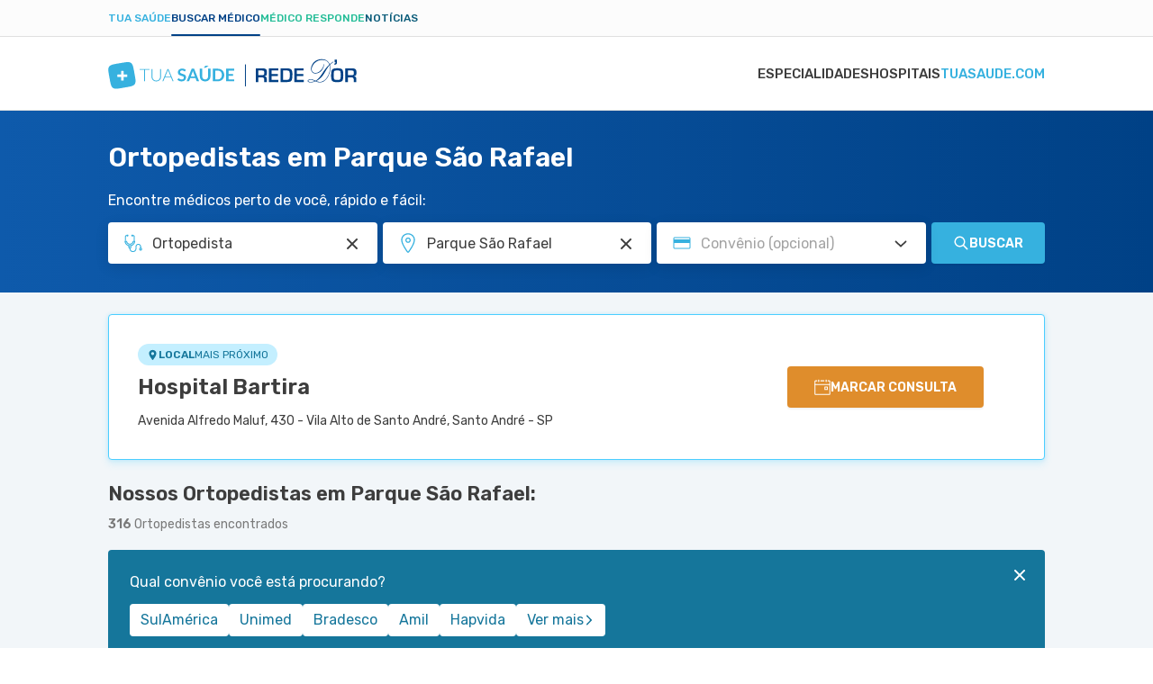

--- FILE ---
content_type: text/html; charset=utf-8
request_url: https://www.tuasaude.com/marcar-consulta/ortopedista/em/sao-paulo-parque-sao-rafael/
body_size: 61128
content:
<!DOCTYPE html>
<html lang="pt-BR" class="" data-big-menu="1">

<head>
	<meta charset="UTF-8">
<meta name="viewport" content="width=device-width, initial-scale=1.0">
<meta http-equiv="X-UA-Compatible" content="IE=Edge">
<meta http-equiv="Content-Type" content="text/html; charset=UTF-8">
<meta name="format-detection" content="telephone=no">
<link rel="preconnect" href="https://static.tuasaude.com/" />
<link rel="preconnect" href="https://image.tuasaude.com/" />

	<link rel="canonical" href="https://www.tuasaude.com/marcar-consulta/ortopedista/em/sao-paulo-parque-sao-rafael/">

<title>Ortopedistas em Parque São Rafael - Marcar consulta</title>
	<meta name="description" content="Temos mais de 300 Ortopedistas em 10 unidades de saúde de Parque São Rafael. Confira a lista de médicos completa e marque consulta facilmente!">
<link rel="shortcut icon" href="https://static.tuasaude.com/favicon.ico">

<link rel="alternate" type="application/rss+xml" title="RSS feed do TuaSaúde" href="/feed/">
<meta name="robots" content="max-image-preview:standard">

<meta name="google-site-verification" content="qVWz-RXukA3WtbmAzGbHf4ILTE-pZlB8QktFxuWUiDg">
<meta name="y_key" content="af224c5a19b76802">
<meta name="msvalidate.01" content="3E8C69C37B0951A16A22DAFEEEF764C5">

<link rel="preconnect" href="https://fonts.googleapis.com">
<link rel="preconnect" href="https://fonts.gstatic.com" crossorigin>
<link href="https://fonts.googleapis.com/css2?family=Rubik:ital,wght@0,300..600;1,300..600&display=swap" rel="stylesheet">


<link rel='stylesheet' href='https://static.tuasaude.com/resources/harmony/css/styles.min.css?v=1768566645' type='text/css' media='all'>
<meta property="fb:admins" content="806619650">
<meta property="fb:app_id" content="834437607349935"><meta property="og:site_name" content="Tua Saúde">
<meta property="og:type" content="website">
<meta property="og:image" content="">
<meta property="og:title" content="Ortopedistas em Parque São Rafael - Marcar consulta">
<meta property="og:description" content="Temos mais de 300 Ortopedistas em 10 unidades de saúde de Parque São Rafael. Confira a lista de médicos completa e marque consulta facilmente!">
<meta property="og:url" content="https://www.tuasaude.com/marcar-consulta/ortopedista/em/sao-paulo-parque-sao-rafael/">
<meta name="twitter:card" content="summary_large_image">
<meta name="twitter:site" content="@tuasaude">
<meta name="twitter:title" content="Ortopedistas em Parque São Rafael - Marcar consulta">
<meta name="twitter:description" content="Temos mais de 300 Ortopedistas em 10 unidades de saúde de Parque São Rafael. Confira a lista de médicos completa e marque consulta facilmente!">
<meta name="twitter:image" content="">
<meta property="og:locale" content="pt_BR">

	<script>
				let rDorLinkBuilder={uid:null,doneBinding:null,componentName:"rdorCTA",baseUrl:"https://www.rededorsaoluiz.com.br/paciente/marcar-consulta/",init(){this.doneBinding=setInterval(()=>{var e;"undefined"!=typeof main&&(clearInterval(this.doneBinding),e=main.getPage().rdor_contentType||"page_generic",this.setLocalStorageUTM("rdor_contentType",e),this.updateIntentType(),this.handleRecreateUrl())},500)},updateIntentType(){var e,t;"medicSearcher"!==this.getLocalStorageUTM("rdor_intentType")&&(e=document.referrer.includes("tuasaude.com"),t=/tuasaude\.com\/marcar-consulta|tuasaude\.test\/marcar-consulta/.test(window.location.href),this.setLocalStorageUTM("rdor_intentType",!e&&t?"medicSearcher":"tuasaudeReader"))},getParameterByName(e,t){e=e.replace(/[\[\]]/g,"\\$&");e=new RegExp("[?&]"+e+"(=([^&#]*)|&|#|$)").exec(t);return e?e[2]?decodeURIComponent(e[2].replace(/\+/g," ")):"":null},handleRecreateUrl(){document.querySelectorAll("[data-rdor-cta]").forEach(e=>{let t=e.getAttribute("data-rdor-internal-cta-type");var a=e.getAttribute("data-rdor-external-cta-type");let r=e.getAttribute("data-rdor-content-cta-type");var n=e.getAttribute("data-rdor-loaded"),o=new URL(e.href),o=""+o.origin+o.pathname;a&&!n&&(e.setAttribute("data-rdor-loaded",!0),e.href=this.create({baseUrl:o,banner:a,content:r,data:{location:this.getParameterByName("unidadem",e.href),specialty:this.getParameterByName("especialidadem",e.href),medic:this.getParameterByName("medicom",e.href),planordsl:this.getParameterByName("planordsl",e.href),exam:this.getParameterByName("examem",e.href)}}),e.addEventListener("click",()=>{eventTracker.sendAnalytics({component:this.componentName,action:"CTAClick",infos:{}})})),e.setAttribute("data-google-interstitial","false"),t&&!n&&(e.setAttribute("data-rdor-loaded",!0),e.addEventListener("click",()=>{this.setLocalStorageUTM("rdor_internalCtaType",t),r&&this.setLocalStorageUTM("rdor_contentType",r)}))})},mapRdorParams(t){let a={email:"planordsl",phone:"phone",medic:"medicom",specialty:"especialidadem",healthPlan:"planordsl",planordsl:"planordsl",type:"type",exam:"examem"},r={};return void 0===t&&(t={}),Object.keys(a).forEach(e=>{t[e]&&(r[a[e]]=t[e])}),t.location&&(r.unidadem=t.location),r},create({baseUrl:e,banner:t,data:a,content:r}){let n=this.createUtm({campaign:t,content:r}),o=`${e||this.baseUrl}?uid=`+this.getUid();t=Object.keys(n).map(e=>e+"="+n[e]).join("&");return o+="&"+t,(a=this.mapRdorParams(a))&&(str=Object.keys(a).map(e=>e+"="+a[e]).join("&"))&&(o+="&"+str),o},createUtm({campaign:e,content:t}){var a=this.getLocalStorageUTM("rdor_internalCtaType"),r=window.location.href,r=/tuasaude\.com\/marcar-consulta|tuasaude\.test\/marcar-consulta|tuasaude\.test:3000\/marcar-consulta/.test(r),e={utm_source:"tuasaude.com",utm_medium:this.getLocalStorageUTM("rdor_intentType"),utm_campaign:e,utm_content:t||this.getLocalStorageUTM("rdor_contentType")};return r&&a&&(e.utm_term=a),e},getUid(){return this.uid||this.createUid()},createUid(){var e=Date.now().toString(36)+Math.random().toString(36).substr(2);return this.uuid=e},setLocalStorageUTM(e,t){t={value:t,time:(new Date).getTime()};try{window.localStorage.setItem(e,JSON.stringify(t))}catch{}},getLocalStorageUTM(e){let t;try{t=window.localStorage.getItem(e)}catch{return}if(!t)return"";var{value:a,time:r}=JSON.parse(t);if(48<(Date.now()-r)/36e5){try{window.localStorage.removeItem(e)}catch{return}return""}return a}};rDorLinkBuilder.init();	</script>
	
	
</head>

<body>
	<header class="header-appointment">
  
<div class="product-menu">
  <div class="container">
    <ul>
                        <li><a href="https://www.tuasaude.com/" data-type="blog" data-active="">Tua Saúde</a></li>
                                <li><a href="https://www.tuasaude.com/marcar-consulta/" data-type="find-doctor" data-active="1">Buscar médico</a></li>
                                              <li><a href="https://www.tuasaude.com/medico-responde/" data-type="doctor-answer" data-active="">Médico Responde</a></li>
                                <li><a href="https://www.tuasaude.com/news/" data-type="news" data-active="">Notícias</a></li>
                  </ul>

      </div>
</div>
  <div class="nav-header">
    <div class="container header-wrapper">
      
<nav>
    <div id="menuToggle">
        <button class="hamburger-toggle" aria-label="Abrir Menu">
            <div class="hamburger">
                <span></span>
                <span></span>
                <span></span>
            </div>
        </button>
        <div id="menu" class="hide-top">
            <ul class="navigation-menu">
                                                        <li class="">
                        <a href="https://www.tuasaude.com/marcar-consulta/especialidades/" class=" menu-link">
                            Especialidades                                                    </a>
                    </li>
                                                        <li class="">
                        <a href="https://www.tuasaude.com/marcar-consulta/hospital/" class=" menu-link">
                            Hospitais                                                    </a>
                    </li>
                                                        <li class="">
                        <a href="https://www.tuasaude.com/" class="super-special menu-link">
                            tuasaude.com                                                            
<svg 
  xmlns="http://www.w3.org/2000/svg"
  viewBox="0 0 16 14"
  width="1em"
  height="1em"
  class="icon icon-arrow-right "
  fill="currentColor"
>
  <path fill-rule="evenodd" clip-rule="evenodd" d="M9.17627 0.667893C8.78574 0.277369 8.15258 0.277369 7.76205 0.667893C7.37153 1.05842 7.37153 1.69158 7.76205 2.08211L11.6799 6H1.90583C1.35354 6 0.905826 6.44772 0.905826 7C0.905826 7.55228 1.35354 8 1.90583 8H11.6799L7.76205 11.9179C7.37153 12.3084 7.37153 12.9416 7.76205 13.3321C8.15258 13.7226 8.78574 13.7226 9.17627 13.3321L14.8013 7.70711C15.1918 7.31658 15.1918 6.68342 14.8013 6.29289L9.17627 0.667893Z"/>
</svg>
                                                    </a>
                    </li>
                            </ul>
        </div>
    </div>
</nav>      <div class="header-logo">
        <a href="https://www.tuasaude.com/marcar-consulta/" class="header-logo-link">
          
<svg 
  xmlns="http://www.w3.org/2000/svg"
  viewBox="0 0 276 34"
  width="1em"
  height="0.123em"
  class="icon icon-logo-tuasaude-rdor "
  fill="currentColor"
>
<path fill-rule="evenodd" clip-rule="evenodd" d="M29.1737 17.2007L29.1929 17.3092L29.3306 18.0687L29.3497 18.1772L29.4875 18.9405L29.5066 19.0491L29.6405 19.8161L29.6597 19.9171L29.7936 20.6917L29.8089 20.7814L29.939 21.5784L30.0729 22.4802L30.0882 22.5962L30.1762 23.3221L30.1838 23.4081L30.245 24.134L30.2527 24.2462L30.2604 24.3884L30.2757 24.916V25.1368L30.268 25.4623L30.2565 25.6643L30.2259 26.0423L30.18 26.3753L30.1035 26.7756L30.0576 26.9665L29.9925 27.1984L29.828 27.6587L29.7056 27.9243L29.541 28.2274L29.3191 28.5567L29.1776 28.74L28.9977 28.9421L28.7337 29.2002L28.5463 29.3649L28.2211 29.6118L27.9379 29.7989L27.7275 29.9224L27.6318 29.9748L27.3334 30.1282L26.9776 30.2891L26.8819 30.3302L26.7289 30.3938L26.2659 30.566L26.0211 30.6483L25.6882 30.753L25.5046 30.8092L25.1487 30.9102L24.7202 31.0187L24.2687 31.1272L23.8632 31.217L23.3811 31.318L23.0023 31.3929L22.8684 31.4191L22.4934 31.4901L22.13 31.5575L21.9654 31.5874L21.602 31.651L21.2461 31.7146L21.0701 31.7446L20.7143 31.8082L20.3585 31.8718L20.1748 31.9017L19.819 31.9616L19.4632 32.0215L19.2795 32.0514L18.9237 32.1113L18.5679 32.1749L18.3842 32.2048L18.0284 32.2647L17.6726 32.3283L17.4889 32.362L17.1331 32.4218L16.7773 32.4854L16.5936 32.5154L16.2378 32.5752L15.882 32.6351L15.6983 32.665L15.3425 32.7249L14.9867 32.7848L14.803 32.8147L14.4472 32.8746L14.0914 32.9344L13.9154 32.9644L13.5557 33.0242L13.1923 33.0841L13.0278 33.1103L12.6643 33.1664L12.2855 33.2263L12.1478 33.245L11.7652 33.3011L11.3596 33.3572L10.866 33.4171L10.4222 33.4658L9.96307 33.5069L9.59195 33.5331L9.40064 33.5443L9.05247 33.5556H8.7923H8.29874L8.13039 33.5481L8.02326 33.5406L7.633 33.5069L7.29631 33.462L7.18918 33.4433L6.94813 33.3984L6.61527 33.3198L6.22118 33.1964L5.98779 33.1066L5.6511 32.9531L5.41388 32.8222L5.21493 32.6987L4.89354 32.463L4.63337 32.2347L4.42676 32.0252L4.10919 31.6473L4.00972 31.5163L3.85285 31.2881L3.64241 30.9364L3.48555 30.637L3.32485 30.2928L3.2445 30.1057L3.12207 29.8026L3.04555 29.5931L2.8772 29.0917L2.83511 28.9533L2.80068 28.8448L2.60555 28.1451L2.58259 28.059L2.41042 27.3481L2.38746 27.2433L2.20764 26.4052L2.03929 25.5521L2.02016 25.4623L1.87477 24.6915L1.85564 24.5905L1.71408 23.8272L1.69495 23.7187L1.55721 22.9554L1.53808 22.8469L1.40034 22.0873L1.38121 21.9788L1.24347 21.2155L1.22434 21.107L1.0866 20.3437L1.06747 20.2352L0.929734 19.4756L0.910604 19.3671L0.772865 18.6038L0.753735 18.4953L0.619823 17.7282L0.600692 17.6272L0.46678 16.8527L0.451476 16.7629L0.321389 15.9659L0.187477 15.0642L0.172173 14.9482L0.0841734 14.2223L0.0765213 14.1362L0.0153043 13.4103L0.00765213 13.2981L0 13.1559L0.00382607 12.6395V12.4188L0.0114782 12.0933L0.0229564 11.8912L0.0535649 11.5133L0.0994777 11.1803L0.175999 10.7799L0.221912 10.5891L0.286955 10.3571L0.451476 9.89689L0.57391 9.63123L0.738431 9.32816L0.960342 8.99889L1.10191 8.81555L1.28173 8.6135L1.54573 8.35532L1.73321 8.19069L2.05842 7.94373L2.34155 7.75665L2.55199 7.63317L2.64764 7.58079L2.94607 7.42738L3.30189 7.26649L3.39755 7.22533L3.55441 7.16172L4.01354 6.98961L4.25841 6.90729L4.59128 6.80252L4.77493 6.7464L5.13075 6.64537L5.55927 6.53686L6.01075 6.42835L6.41631 6.33855L6.8984 6.23753L7.27718 6.16269L7.41109 6.1365L7.78604 6.06541L8.14952 5.99806L8.31404 5.96813L8.67752 5.90452L9.03334 5.84091L9.20934 5.81097L9.56516 5.74737L9.92099 5.68376L10.1046 5.65382L10.4605 5.59396L10.8163 5.53409L10.9999 5.50416L11.3558 5.44429L11.7116 5.38068L11.8952 5.35075L12.2511 5.29088L12.6069 5.22727L12.7905 5.1936L13.1464 5.13373L13.5022 5.07012L13.6858 5.04019L14.0417 4.98032L14.3975 4.92045L14.5811 4.89052L14.937 4.83065L15.2928 4.77079L15.4764 4.74085L15.8323 4.68099L16.1881 4.62112L16.3641 4.59119L16.7237 4.53132L17.0872 4.47145L17.2517 4.44526L17.619 4.38914L17.994 4.32927L18.1317 4.31056L18.5143 4.25443L18.9199 4.19831L19.4135 4.13844L19.8573 4.0898L20.3164 4.04864L20.6875 4.02245L20.8788 4.01123L21.227 4H21.4872H21.9807L22.1491 4.00748L22.2562 4.01497L22.6465 4.04864L22.9832 4.09354L23.0903 4.11225L23.3313 4.15715L23.6642 4.23573L24.0583 4.3592L24.2917 4.449L24.6284 4.60241L24.8656 4.73337L25.0646 4.85685L25.3859 5.09257L25.6461 5.32081L25.8527 5.53035L26.1703 5.90826L26.2698 6.03922L26.4266 6.26746L26.6371 6.61918L26.7939 6.91851L26.9546 7.26275L27.035 7.44983L27.1574 7.75291L27.2339 7.96244L27.4023 8.46383L27.4444 8.60227L27.4788 8.71078L27.6739 9.41047L27.6969 9.49653L27.8691 10.2075L27.892 10.3122L28.0718 11.1504L28.2402 12.0035L28.2593 12.0933L28.4047 12.864L28.4238 12.9651L28.5654 13.7284L28.5845 13.8369L28.7223 14.6002L28.7414 14.7087L28.8791 15.4683L28.8983 15.5768L29.036 16.3401L29.1929 17.2119L29.1737 17.2007ZM14.187 17.8442V13.9753C14.187 13.9005 14.2483 13.8406 14.321 13.8406H16.7773C16.85 13.8406 16.9112 13.9005 16.9112 13.9753V17.8442H20.8674C20.9439 17.8442 21.0051 17.9041 21.0051 17.9752V20.3773C21.0051 20.4484 20.9439 20.5083 20.8674 20.5083H16.9112V24.3772C16.9112 24.452 16.85 24.5119 16.7773 24.5119H14.321C14.2483 24.5119 14.187 24.452 14.187 24.3772V20.5083H10.2309C10.1544 20.5083 10.0932 20.4484 10.0932 20.3773V17.9752C10.0932 17.9041 10.1544 17.8442 10.2309 17.8442H14.187Z" fill="#36B1DF"/>
<path d="M45.7513 11.6597V12.4978H40.8577V25.2831H39.8553V12.4978H34.9312V11.6597H45.7513Z" fill="#36B1DF"/>
<path d="M53.3118 24.5797C53.9813 24.5797 54.5782 24.4674 55.11 24.2392C55.638 24.011 56.0857 23.6967 56.453 23.2926C56.8203 22.8885 57.0996 22.4133 57.2947 21.8632C57.4899 21.3132 57.5855 20.722 57.5855 20.0859V11.6597H58.5879V20.0859C58.5879 20.838 58.4655 21.5377 58.2245 22.1888C57.9834 22.8398 57.6314 23.4086 57.1761 23.8912C56.7208 24.3739 56.166 24.7556 55.5118 25.0324C54.8575 25.3093 54.1267 25.4478 53.3118 25.4478C52.4968 25.4478 51.7661 25.3093 51.1118 25.0324C50.4575 24.7556 49.9028 24.3776 49.4475 23.8912C48.9922 23.4086 48.6402 22.8398 48.3991 22.1888C48.1543 21.5377 48.0356 20.8343 48.0356 20.0859V11.6597H49.0496V20.0747C49.0496 20.7108 49.1452 21.302 49.3403 21.852C49.5355 22.402 49.8148 22.8772 50.1782 23.2813C50.5417 23.6854 50.9894 24.0035 51.5174 24.2355C52.0454 24.4674 52.6461 24.5834 53.3156 24.5834L53.3118 24.5797Z" fill="#36B1DF"/>
<path d="M72.5428 25.2828H71.7661C71.6743 25.2828 71.5977 25.2604 71.5403 25.2117C71.483 25.1631 71.437 25.0995 71.4026 25.0246L69.7574 21.0659H62.9164L61.2827 25.0246C61.2559 25.0957 61.21 25.1556 61.1449 25.208C61.0799 25.2604 60.9995 25.2866 60.9077 25.2866H60.1387L65.8395 11.6631H66.8419L72.5428 25.2866V25.2828ZM63.2187 20.3326H69.459L66.6124 13.4479C66.5665 13.3394 66.5205 13.2159 66.4746 13.0774C66.4287 12.939 66.3828 12.7931 66.3369 12.6397C66.291 12.7931 66.2451 12.939 66.1992 13.0774C66.1532 13.2159 66.1073 13.3431 66.0614 13.4591L63.2148 20.3326H63.2187Z" fill="#36B1DF"/>
<path d="M85.5467 13.8931C85.474 14.0353 85.3898 14.1325 85.2941 14.1924C85.1985 14.2485 85.0875 14.2785 84.9536 14.2785C84.8197 14.2785 84.6743 14.2298 84.5098 14.1288C84.3453 14.0278 84.1502 13.9193 83.9282 13.7958C83.7063 13.6723 83.4423 13.5638 83.1477 13.4628C82.8493 13.3618 82.4973 13.3131 82.0879 13.3131C81.7206 13.3131 81.3992 13.358 81.1276 13.4441C80.8559 13.5301 80.6263 13.6499 80.4389 13.8033C80.2514 13.9567 80.1137 14.1438 80.0218 14.357C79.93 14.5741 79.8841 14.8098 79.8841 15.0642C79.8841 15.3897 79.9759 15.6629 80.1634 15.8836C80.3509 16.1007 80.5957 16.2877 80.9057 16.4412C81.2156 16.5946 81.5637 16.733 81.9578 16.8565C82.3519 16.98 82.7536 17.1072 83.163 17.2456C83.5724 17.3841 83.9742 17.545 84.3682 17.7283C84.7623 17.9116 85.1143 18.1436 85.4204 18.4205C85.7265 18.7011 85.9752 19.0416 86.1627 19.4457C86.3501 19.8498 86.442 20.34 86.442 20.92C86.442 21.5486 86.331 22.136 86.1129 22.686C85.8948 23.2361 85.5734 23.715 85.1488 24.1191C84.7241 24.5269 84.2075 24.8487 83.5992 25.0807C82.9909 25.3127 82.2907 25.4324 81.5025 25.4324C81.051 25.4324 80.6034 25.3875 80.1634 25.3015C79.7234 25.2154 79.3025 25.0919 78.897 24.931C78.4914 24.7701 78.1165 24.5793 77.7645 24.3548C77.4125 24.1303 77.0987 23.8796 76.8232 23.6027L77.5923 22.3605C77.665 22.2707 77.753 22.1959 77.8525 22.136C77.9519 22.0761 78.0667 22.0462 78.193 22.0462C78.3575 22.0462 78.5335 22.1136 78.7248 22.2445C78.9161 22.3755 79.138 22.5214 79.3982 22.6823C79.6584 22.8432 79.9644 22.9891 80.3126 23.1201C80.6646 23.251 81.0855 23.3184 81.579 23.3184C82.3328 23.3184 82.9182 23.1425 83.3314 22.7945C83.7446 22.4466 83.9512 21.9414 83.9512 21.2866C83.9512 20.92 83.8555 20.6206 83.6719 20.3924C83.4844 20.1604 83.2357 19.9658 82.9296 19.8087C82.6197 19.6515 82.2716 19.5168 81.8775 19.4083C81.4834 19.2998 81.0817 19.1801 80.6761 19.0529C80.2705 18.9256 79.8688 18.7722 79.4747 18.5889C79.0806 18.4093 78.7286 18.1736 78.4225 17.8854C78.1126 17.5973 77.8678 17.2344 77.6803 16.8041C77.4928 16.3701 77.401 15.835 77.401 15.1989C77.401 14.6938 77.5043 14.1961 77.7109 13.7172C77.9175 13.2345 78.2198 12.808 78.6177 12.4376C79.0156 12.0671 79.5015 11.7678 80.0792 11.5433C80.657 11.3188 81.315 11.2065 82.0573 11.2065C82.899 11.2065 83.6719 11.3338 84.3797 11.5919C85.0875 11.8501 85.6921 12.2093 86.1894 12.6695L85.539 13.8931H85.5467Z" fill="#36B1DF"/>
<path d="M100.993 25.2829H98.9456C98.716 25.2829 98.5286 25.2268 98.3793 25.1145C98.2301 25.0023 98.123 24.8638 98.058 24.6955L96.9943 21.8555H91.0983L90.0347 24.6955C89.9811 24.8414 89.8778 24.9761 89.7248 25.0996C89.5717 25.223 89.3804 25.2829 89.1585 25.2829H87.1001L92.6938 11.3601H95.4027L100.996 25.2829H100.993ZM91.7794 20.0258H96.3171L94.5839 15.3936C94.5035 15.1878 94.4194 14.9446 94.3237 14.6678C94.2281 14.3871 94.1362 14.0841 94.0444 13.7585C93.9526 14.0841 93.8608 14.3909 93.7728 14.6715C93.6848 14.9521 93.5968 15.2028 93.5126 15.4124L91.7794 20.0258Z" fill="#36B1DF"/>
<path d="M107.696 23.1948C108.208 23.1948 108.668 23.1125 109.069 22.9441C109.471 22.7758 109.815 22.5438 110.095 22.2407C110.374 21.9376 110.588 21.5747 110.734 21.1444C110.879 20.7141 110.956 20.2314 110.956 19.7001V11.3599H113.603V19.6964C113.603 20.5233 113.465 21.2903 113.194 21.9938C112.922 22.6972 112.528 23.3033 112.015 23.8122C111.503 24.3211 110.883 24.7214 110.156 25.0058C109.429 25.2902 108.606 25.4361 107.696 25.4361C106.785 25.4361 105.963 25.2939 105.236 25.0058C104.509 24.7214 103.889 24.3211 103.38 23.8122C102.871 23.3033 102.481 22.6934 102.209 21.9938C101.938 21.2903 101.8 20.527 101.8 19.6964V11.3599H104.447V19.6889C104.447 20.2202 104.52 20.7029 104.669 21.1332C104.819 21.5635 105.029 21.9301 105.304 22.237C105.58 22.54 105.92 22.7795 106.322 22.9441C106.724 23.1125 107.183 23.1948 107.696 23.1948ZM111.487 8.04102L108.572 10.1214C108.499 10.1738 108.434 10.2149 108.369 10.2449C108.308 10.2785 108.243 10.301 108.182 10.3234C108.12 10.3422 108.055 10.3571 107.987 10.3609C107.918 10.3683 107.837 10.3721 107.746 10.3721H105.836L107.765 8.42641C107.845 8.34783 107.918 8.28423 107.987 8.23558C108.055 8.1832 108.124 8.14578 108.197 8.11585C108.27 8.08592 108.35 8.06721 108.442 8.05972C108.534 8.0485 108.645 8.04476 108.779 8.04476H111.487V8.04102Z" fill="#36B1DF"/>
<path d="M128.942 18.3231C128.942 19.3446 128.766 20.28 128.422 21.1331C128.078 21.9862 127.584 22.7234 126.957 23.337C126.325 23.9544 125.568 24.4296 124.684 24.7701C123.796 25.1105 122.817 25.2789 121.742 25.2789H116.309V11.3599H121.742C122.817 11.3599 123.8 11.532 124.684 11.8762C125.571 12.2205 126.329 12.6994 126.957 13.3093C127.584 13.9192 128.074 14.6563 128.422 15.5094C128.77 16.3625 128.942 17.3017 128.942 18.3194V18.3231ZM126.233 18.3231C126.233 17.5598 126.126 16.8751 125.92 16.269C125.713 15.6628 125.411 15.1502 125.024 14.7274C124.638 14.3083 124.167 13.9865 123.613 13.7583C123.058 13.5338 122.434 13.4215 121.738 13.4215H118.972V23.221H121.738C122.434 23.221 123.058 23.1087 123.613 22.8842C124.167 22.6597 124.638 22.338 125.024 21.9152C125.411 21.4961 125.709 20.9797 125.92 20.3736C126.13 19.7674 126.233 19.0827 126.233 18.3194V18.3231Z" fill="#36B1DF"/>
<path d="M140 11.3599V13.4215H133.691V17.2829H138.661V19.2773H133.691V23.2135H140V25.2827H131.02V11.3599H140Z" fill="#36B1DF"/>
<line x1="152.5" y1="6.57593" x2="152.5" y2="30.9795" stroke="#004186"/>
<path d="M209.703 13.357V17.2995H216.85V19.4179H209.703V23.7257H217.305V26.1412H206.824V10.9416H217.237V13.357H209.703ZM194.437 23.7257H198.55C199.938 23.7257 200.839 23.4077 201.244 22.7717C201.652 22.133 201.858 20.7268 201.858 18.5558C201.858 16.3848 201.676 14.8814 201.31 14.2717C200.941 13.6593 200.08 13.357 198.729 13.357H194.437V23.7257ZM191.558 26.1412V10.9416H199.029C201.157 10.9416 202.648 11.4042 203.501 12.332C204.354 13.2624 204.781 14.8893 204.781 17.2128C204.781 21.0028 204.438 23.4419 203.754 24.5221C203.069 25.605 201.523 26.1438 199.119 26.1438H191.561L191.558 26.1412ZM181.531 13.3544V17.2969H188.678V19.4153H181.531V23.7231H189.136V26.1385H178.652V10.9416H189.065V13.357H181.531V13.3544ZM166.878 18.5979H171.031C172.016 18.5979 172.672 18.4192 172.996 18.067C173.32 17.7148 173.48 17.0025 173.48 15.9406C173.48 14.8788 173.341 14.1481 173.062 13.8327C172.782 13.5173 172.174 13.357 171.234 13.357H166.878V18.5979ZM266.45 18.5979H270.602C271.587 18.5979 272.243 18.4192 272.567 18.067C272.891 17.7148 273.051 17.0025 273.051 15.9406C273.051 14.8788 272.912 14.1481 272.633 13.8327C272.354 13.5173 271.745 13.357 270.805 13.357H266.452V18.5979H266.45ZM263.571 26.1412V10.9416H271.069C272.93 10.9416 274.213 11.2649 274.916 11.9088C275.619 12.5554 275.969 13.725 275.969 15.4176C275.969 16.9526 275.795 18.0039 275.445 18.569C275.095 19.1314 274.376 19.5231 273.288 19.7359V19.8385C274.971 19.941 275.811 20.924 275.811 22.7848V26.1385H272.933V23.363C272.933 21.7939 272.161 21.0107 270.61 21.0107H266.447V26.1385H263.569L263.571 26.1412ZM254.605 13.286C252.656 13.286 251.521 13.5357 251.192 14.0351C250.865 14.5319 250.702 16.2534 250.702 19.205C250.702 21.3865 250.891 22.7033 251.276 23.1475C251.66 23.5917 252.795 23.8151 254.67 23.8151C256.545 23.8151 257.549 23.5654 257.904 23.0634C258.262 22.5614 258.441 21.0422 258.441 18.5006C258.441 15.959 258.27 14.4478 257.931 13.9799C257.591 13.5173 256.485 13.286 254.605 13.286ZM254.826 10.8233C257.593 10.8233 259.374 11.2833 260.169 12.1979C260.964 13.1126 261.364 15.16 261.364 18.3429C261.364 21.8228 260.964 24.0149 260.166 24.919C259.368 25.8232 257.43 26.2752 254.36 26.2752C251.592 26.2752 249.809 25.8258 248.998 24.9348C248.187 24.0411 247.781 22.0752 247.781 19.0316C247.781 15.415 248.182 13.1415 248.977 12.2137C249.772 11.2859 251.724 10.8233 254.831 10.8233H254.826ZM254.294 1.31401V4.10529C254.294 5.95826 253.496 6.88869 251.897 6.88869C251.811 6.88869 251.65 6.88343 251.418 6.88081V5.62446C252.248 5.62446 252.664 5.26176 252.664 4.53897L252.677 4.18414H251.61V1.31927H254.294V1.31401ZM229.969 25.0504C228.105 24.1673 226.454 23.7205 225.018 23.7205C224.244 23.7205 223.615 23.8335 223.128 24.0517C222.643 24.2777 222.401 24.5589 222.401 24.9032C222.401 25.2475 222.659 25.5104 223.175 25.7233C223.686 25.9414 224.336 26.0492 225.126 26.0492C226.68 26.0492 228.297 25.718 229.969 25.0452V25.0504ZM231.346 25.0636C232.616 25.697 233.901 26.015 235.196 26.015C237.174 26.015 238.986 25.3133 240.637 23.9018C242.954 21.9411 244.632 19.2576 245.68 15.8539C246.265 13.9431 246.557 12.169 246.557 10.5394C246.557 9.51176 246.417 8.46569 246.133 7.39859C245.306 8.35004 244.558 9.32252 243.887 10.3081C243.215 11.299 242.257 12.8392 241.006 14.9471C239.747 17.0787 238.688 18.6715 237.835 19.7307C236.985 20.7899 235.936 21.8228 234.68 22.8269C233.998 23.3657 232.884 24.1121 231.341 25.0636H231.346ZM246.512 7.03062C246.852 8.1976 247.023 9.34355 247.023 10.4711C247.023 12.2321 246.733 14.0745 246.162 15.9985C245.072 19.6334 243.286 22.4799 240.792 24.5405C239.162 25.8994 237.293 26.5775 235.186 26.5775C234.449 26.5775 233.782 26.5013 233.187 26.3593C232.595 26.2095 231.741 25.902 230.633 25.4315C228.645 26.22 226.796 26.6169 225.095 26.6169C224.257 26.6169 223.552 26.517 222.972 26.3225C222.622 26.2095 222.322 26.015 222.08 25.7338C221.837 25.4526 221.719 25.1687 221.719 24.8875C221.719 24.3487 222.024 23.915 222.627 23.597C223.23 23.2763 224.052 23.1212 225.079 23.1212C226.696 23.1212 228.547 23.66 230.633 24.7377C231.997 23.8283 233.277 22.6876 234.475 21.3024C235.223 20.4325 235.834 19.6676 236.297 19.0079C236.766 18.3429 237.969 16.5452 239.905 13.6041C241.417 11.3411 243.399 9.04129 245.851 6.70208C245.293 5.42471 244.658 4.44435 243.942 3.75573C242.47 2.32066 240.49 1.60575 237.996 1.60575C234.717 1.60575 231.944 2.69651 229.674 4.87802C228.544 5.95563 227.662 7.14627 227.025 8.4578C226.44 9.66157 226.148 10.8575 226.148 12.0612C226.148 13.265 226.53 14.2349 227.299 14.9813C228.026 15.6883 229.024 16.0458 230.293 16.0458C232.05 16.0458 233.738 15.3808 235.352 14.0456C237.551 12.2216 239.068 9.6458 239.905 6.31046L240.255 6.42348C239.921 8.56819 239.207 10.4606 238.117 12.1033C237.008 13.7696 235.634 15.0102 233.998 15.8197C232.832 16.3953 231.618 16.6845 230.369 16.6845C228.713 16.6845 227.446 16.1404 226.569 15.0496C225.79 14.085 225.403 12.8997 225.403 11.5014C225.403 9.71414 225.935 7.9663 226.993 6.25001C228.084 4.50217 229.524 3.15384 231.315 2.19976C233.106 1.25356 235.099 0.777832 237.298 0.777832C240.226 0.777832 242.533 1.62415 244.232 3.30891C244.94 4.00542 245.609 5.00155 246.246 6.29206C247.655 5.06989 248.998 4.11055 250.267 3.40879L250.386 3.87137C249.219 4.59153 247.929 5.64549 246.515 7.02273L246.512 7.03062ZM164 26.1412V10.9416H171.497C173.359 10.9416 174.642 11.2649 175.345 11.9088C176.048 12.5554 176.398 13.725 176.398 15.4176C176.398 16.9526 176.224 18.0039 175.874 18.569C175.524 19.1314 174.805 19.5231 173.717 19.7359V19.8385C175.4 19.941 176.24 20.924 176.24 22.7848V26.1385H173.362V23.363C173.362 21.7939 172.59 21.0107 171.039 21.0107H166.878V26.1385H164V26.1412Z" fill="#004186"/>
</svg>        </a>
      </div>
    </div>
  </div>
</header>

	
<header class="find-doctor-search-header">
  <div class="container">
		<h1 class="title">Ortopedistas em Parque São Rafael</h1>

    <span class="subtitle">Encontre médicos perto de você, rápido e fácil:</span>

    
  <button class="fake-form-find-doctor">
    
<svg 
  xmlns="http://www.w3.org/2000/svg"
  viewBox="0 0 24 24"
  width="1em"
  height="1em"
  class="icon icon-search "
  fill="currentColor"
>
  <path d="M9.369 2.041A8.016 8.016 0 0 0 2.82 6.54a7.885 7.885 0 0 0-.657 4.968c.403 2.087 1.686 3.995 3.477 5.171 1.12.735 2.392 1.162 3.833 1.286 1.629.141 3.501-.364 4.956-1.337.237-.158.447-.295.466-.303.019-.008 1.288 1.238 2.82 2.768 2.91 2.908 2.951 2.945 3.285 2.945.441 0 1.042-.599 1.039-1.036-.002-.337-.036-.375-2.941-3.282-1.528-1.53-2.778-2.793-2.778-2.809 0-.015.137-.231.304-.479a7.864 7.864 0 0 0 1.331-3.892 7.94 7.94 0 0 0-2.308-6.168c-1.637-1.648-3.979-2.518-6.278-2.331m1.951 2.092c1.586.378 2.898 1.301 3.768 2.651.325.506.67 1.36.811 2.016.091.416.124 1.493.063 1.983-.16 1.268-.723 2.433-1.64 3.39a5.469 5.469 0 0 1-1.52 1.142c-.905.465-1.589.642-2.602.673-.595.018-.774.008-1.195-.064-1.306-.222-2.31-.743-3.246-1.681-.878-.882-1.372-1.785-1.646-3.008-.081-.36-.093-.523-.093-1.235 0-.878.036-1.144.246-1.815a6.022 6.022 0 0 1 3.657-3.826c.781-.288 1.23-.358 2.197-.34.661.012.844.029 1.2.114" fill-rule="evenodd"/>
</svg>
    <span class="info-wrapper">
      <span class="primary-info">Ortopedista</span>
              <span class="secondary-info">
                      <span>Parque São Rafael</span>
                            </span>
          </span>
  </button>

<form 
  class="form-find-doctor" 
  data-type="" 
  data-modal  >
      <button type="button" class="modal-close">
      
<svg 
  xmlns="http://www.w3.org/2000/svg"
  viewBox="0 0 24 24"
  width="1em"
  height="1em"
  class="icon icon-close "
  fill="currentColor"
>
  <path d="M17.773 4.8a1.448 1.448 0 0 0-.3.102c-.073.036-1.334 1.266-2.803 2.732L12 10.299 9.33 7.634C6.36 4.671 6.538 4.82 5.98 4.82c-.832 0-1.386.813-1.095 1.608.08.22.224.372 2.749 2.902L10.299 12l-2.626 2.63c-1.862 1.866-2.651 2.682-2.715 2.81a1.35 1.35 0 0 0-.057.924c.099.297.438.636.735.735.279.092.673.068.924-.057.128-.064.944-.853 2.81-2.715L12 13.701l2.63 2.626c1.866 1.862 2.682 2.651 2.81 2.715.251.125.645.149.924.057.297-.099.636-.438.735-.735a1.35 1.35 0 0 0-.057-.924c-.064-.128-.853-.944-2.715-2.81L13.701 12l2.685-2.69c2.974-2.981 2.836-2.817 2.832-3.35a1.204 1.204 0 0 0-1.445-1.16" fill-rule="evenodd"/>
</svg>
    </button>
    <span class="modal-title">
      Faça uma nova pesquisa
    </span>
  
  <div class="form-wrapper">
    <!-- Specialty -->
    <div class="specialty-block">
      
<div class="input-search " >
  <div class="input-icon">
    
<svg 
  xmlns="http://www.w3.org/2000/svg"
  viewBox="0 0 24 25"
  width="1em"
  height="1em"
  class="icon icon-specialty "
  fill="currentColor"
>
  <path d="M5.21064 4.99801C5.40893 4.99801 5.60372 4.94595 5.77543 4.84704C5.94715 4.74813 6.08975 4.60587 6.1889 4.43455C6.28804 4.26324 6.34024 4.0689 6.34024 3.87108C6.34024 3.67326 6.28805 3.47892 6.18892 3.3076C6.08978 3.13628 5.94718 2.99401 5.77547 2.8951C5.60375 2.79619 5.40896 2.74411 5.21068 2.74411C5.0124 2.74411 4.81761 2.79618 4.64589 2.89509C4.47417 2.994 4.33158 3.13627 4.23244 3.30758H4.08107C3.6317 3.30758 3.20074 3.48568 2.88298 3.8027C2.56523 4.11971 2.38672 4.54968 2.38672 4.99801V10.0693H3.51629V4.99801C3.51629 4.84857 3.57579 4.70524 3.68171 4.59957C3.78763 4.4939 3.93128 4.43453 4.08107 4.43453H4.23244C4.33157 4.60585 4.47416 4.74811 4.64587 4.84702C4.81758 4.94593 5.01237 4.998 5.21064 4.99801Z" />
  <path fill-rule="evenodd" clip-rule="evenodd" d="M4.1726 10.0693H2.38788C2.31436 10.0674 2.24125 10.0808 2.17327 10.1088C2.10529 10.1368 2.04394 10.1787 1.99317 10.2318C1.94241 10.2848 1.90336 10.348 1.87854 10.417C1.85372 10.4861 1.84368 10.5596 1.84907 10.6328C1.96353 11.88 2.45404 13.0634 3.25596 14.027C4.05788 14.9906 5.1336 15.6892 6.34137 16.0308V17.3945C6.34119 17.7442 6.44973 18.0853 6.65203 18.3709C6.85434 18.6565 7.14045 18.8725 7.47094 18.9891C7.47693 20.0725 7.91408 21.1093 8.68622 21.8712C9.45836 22.633 10.5022 23.0577 11.5882 23.0517C12.6742 23.0458 13.7133 22.6096 14.477 21.8393C15.2407 21.0689 15.6663 20.0275 15.6603 18.944V16.6901C15.6603 16.1297 15.8835 15.5922 16.2807 15.196C16.6778 14.7997 17.2165 14.5771 17.7783 14.5771C18.34 14.5771 18.8787 14.7997 19.2759 15.196C19.6731 15.5922 19.8962 16.1297 19.8962 16.6901V18.0537C19.5194 18.1866 19.2018 18.4482 18.9995 18.7921C18.7973 19.1361 18.7234 19.5403 18.791 19.9333C18.8586 20.3263 19.0633 20.6829 19.3689 20.9399C19.6745 21.1969 20.0613 21.3379 20.461 21.3379C20.8607 21.3379 21.2475 21.1969 21.5531 20.9399C21.8587 20.6829 22.0634 20.3263 22.1309 19.9333C22.1985 19.5403 22.1247 19.1361 21.9224 18.7921C21.7202 18.4482 21.4026 18.1866 21.0258 18.0537V16.6901C21.0258 15.8308 20.6836 15.0067 20.0746 14.3991C19.4656 13.7915 18.6396 13.4501 17.7783 13.4501C16.917 13.4501 16.091 13.7915 15.4819 14.3991C14.8729 15.0067 14.5307 15.8308 14.5307 16.6901V18.944C14.5367 19.7286 14.2301 20.4834 13.6783 21.0424C13.1264 21.6014 12.3746 21.9188 11.5882 21.9248C10.8018 21.9308 10.0453 21.6248 9.48495 21.0743C8.92464 20.5237 8.6065 19.7737 8.60051 18.9891C8.931 18.8725 9.21711 18.6565 9.41942 18.3709C9.62172 18.0853 9.73026 17.7442 9.73008 17.3945V16.032C10.9382 15.6906 12.0142 14.9919 12.8162 14.028C13.6181 13.0641 14.1084 11.8803 14.2224 10.6328C14.2278 10.5596 14.2177 10.4861 14.1929 10.417C14.1681 10.348 14.129 10.2848 14.0783 10.2318C14.0275 10.1787 13.9662 10.1368 13.8982 10.1088C13.8302 10.0808 13.7571 10.0674 13.6836 10.0693V4.99801C13.6836 4.54968 13.5051 4.11972 13.1873 3.8027C12.8696 3.48568 12.4386 3.30759 11.9892 3.30759H11.8379C11.7135 3.09274 11.5216 2.92483 11.2919 2.82989C11.0622 2.73496 10.8075 2.7183 10.5673 2.78251C10.3271 2.84672 10.1148 2.9882 9.96347 3.18502C9.8121 3.38183 9.73005 3.62298 9.73005 3.87106C9.73005 4.11914 9.8121 4.36029 9.96347 4.5571C10.1148 4.75392 10.3271 4.8954 10.5673 4.95961C10.8075 5.02382 11.0622 5.00716 11.2919 4.91223C11.5216 4.81729 11.7135 4.64938 11.8379 4.43453H11.9892C12.139 4.43453 12.2827 4.4939 12.3886 4.59957C12.4945 4.70524 12.554 4.84857 12.554 4.99801V10.0693H11.8989C11.5871 10.0693 11.3397 10.3228 11.2855 10.6305C11.1526 11.3943 10.7538 12.0867 10.1593 12.5858C9.56475 13.0849 8.81271 13.3585 8.03572 13.3585C7.25874 13.3585 6.5067 13.0849 5.91217 12.5858C5.31765 12.0867 4.9188 11.3943 4.78595 10.6305C4.73286 10.3228 4.48436 10.0693 4.1726 10.0693ZM12.3168 11.1962H12.9923C12.7373 12.3175 12.1079 13.319 11.2074 14.0364C10.3069 14.7538 9.1887 15.1446 8.03629 15.1446C6.88388 15.1446 5.76569 14.7538 4.86517 14.0364C3.96465 13.319 3.33528 12.3175 3.0803 11.1962H3.75466C4.00429 12.139 4.55958 12.973 5.33396 13.568C6.10835 14.163 7.0583 14.4856 8.03572 14.4856C9.01315 14.4856 9.9631 14.163 10.7375 13.568C11.5119 12.973 12.0672 12.139 12.3168 11.1962ZM20.461 19.0849C20.6108 19.0849 20.7544 19.1442 20.8604 19.2499C20.9663 19.3556 21.0258 19.4989 21.0258 19.6484C21.0258 19.7978 20.9663 19.9411 20.8604 20.0468C20.7544 20.1525 20.6108 20.2118 20.461 20.2118C20.3112 20.2118 20.1675 20.1525 20.0616 20.0468C19.9557 19.9411 19.8962 19.7978 19.8962 19.6484C19.8962 19.4989 19.9557 19.3556 20.0616 19.2499C20.1675 19.1442 20.3112 19.0849 20.461 19.0849ZM8.60051 16.2675V17.3945C8.60051 17.5439 8.54101 17.6872 8.43509 17.7929C8.32917 17.8986 8.18552 17.9579 8.03572 17.9579C7.88593 17.9579 7.74228 17.8986 7.63636 17.7929C7.53044 17.6872 7.47094 17.5439 7.47094 17.3945V16.2675H8.60051Z" />
</svg>
  </div>
  <button 
      class="input-right-icon"  
      type="button" 
      aria-label="Pesquisar por Especialidade ou Nome do médico"
      tabindex="-1"
    >
    
<svg 
  xmlns="http://www.w3.org/2000/svg"
  viewBox="0 0 24 24"
  width="1em"
  height="1em"
  class="icon icon-close clear-input"
  fill="currentColor"
>
  <path d="M17.773 4.8a1.448 1.448 0 0 0-.3.102c-.073.036-1.334 1.266-2.803 2.732L12 10.299 9.33 7.634C6.36 4.671 6.538 4.82 5.98 4.82c-.832 0-1.386.813-1.095 1.608.08.22.224.372 2.749 2.902L10.299 12l-2.626 2.63c-1.862 1.866-2.651 2.682-2.715 2.81a1.35 1.35 0 0 0-.057.924c.099.297.438.636.735.735.279.092.673.068.924-.057.128-.064.944-.853 2.81-2.715L12 13.701l2.63 2.626c1.866 1.862 2.682 2.651 2.81 2.715.251.125.645.149.924.057.297-.099.636-.438.735-.735a1.35 1.35 0 0 0-.057-.924c-.064-.128-.853-.944-2.715-2.81L13.701 12l2.685-2.69c2.974-2.981 2.836-2.817 2.832-3.35a1.204 1.204 0 0 0-1.445-1.16" fill-rule="evenodd"/>
</svg>
  </button>
  <input 
     
    class="input" 
    id="specialty" 
    type="text" 
    placeholder="Especialidade ou Nome do médico" 
    data-url="busca-assunto" 
    autocomplete="off" 
    value="Ortopedista" 
    data-slug-value="ortopedista" 
    data-type="specialty"
    tabindex="0"
  >
  <div class="auto-complete custom-scrollbar">
    
    
          <div class="auto-complete-title">
        Especialistas mais buscados      </div>
       
    <ul class="auto-complete-items">
                      <li 
          data-slug="endocrinologista" 
          data-value="Endocrinologista" 
          class="auto-complete-item "
        >
          <div class="auto-complete-logo">
            
<svg 
  xmlns="http://www.w3.org/2000/svg"
  viewBox="0 0 24 25"
  width="1em"
  height="1em"
  class="icon icon-specialty "
  fill="currentColor"
>
  <path d="M5.21064 4.99801C5.40893 4.99801 5.60372 4.94595 5.77543 4.84704C5.94715 4.74813 6.08975 4.60587 6.1889 4.43455C6.28804 4.26324 6.34024 4.0689 6.34024 3.87108C6.34024 3.67326 6.28805 3.47892 6.18892 3.3076C6.08978 3.13628 5.94718 2.99401 5.77547 2.8951C5.60375 2.79619 5.40896 2.74411 5.21068 2.74411C5.0124 2.74411 4.81761 2.79618 4.64589 2.89509C4.47417 2.994 4.33158 3.13627 4.23244 3.30758H4.08107C3.6317 3.30758 3.20074 3.48568 2.88298 3.8027C2.56523 4.11971 2.38672 4.54968 2.38672 4.99801V10.0693H3.51629V4.99801C3.51629 4.84857 3.57579 4.70524 3.68171 4.59957C3.78763 4.4939 3.93128 4.43453 4.08107 4.43453H4.23244C4.33157 4.60585 4.47416 4.74811 4.64587 4.84702C4.81758 4.94593 5.01237 4.998 5.21064 4.99801Z" />
  <path fill-rule="evenodd" clip-rule="evenodd" d="M4.1726 10.0693H2.38788C2.31436 10.0674 2.24125 10.0808 2.17327 10.1088C2.10529 10.1368 2.04394 10.1787 1.99317 10.2318C1.94241 10.2848 1.90336 10.348 1.87854 10.417C1.85372 10.4861 1.84368 10.5596 1.84907 10.6328C1.96353 11.88 2.45404 13.0634 3.25596 14.027C4.05788 14.9906 5.1336 15.6892 6.34137 16.0308V17.3945C6.34119 17.7442 6.44973 18.0853 6.65203 18.3709C6.85434 18.6565 7.14045 18.8725 7.47094 18.9891C7.47693 20.0725 7.91408 21.1093 8.68622 21.8712C9.45836 22.633 10.5022 23.0577 11.5882 23.0517C12.6742 23.0458 13.7133 22.6096 14.477 21.8393C15.2407 21.0689 15.6663 20.0275 15.6603 18.944V16.6901C15.6603 16.1297 15.8835 15.5922 16.2807 15.196C16.6778 14.7997 17.2165 14.5771 17.7783 14.5771C18.34 14.5771 18.8787 14.7997 19.2759 15.196C19.6731 15.5922 19.8962 16.1297 19.8962 16.6901V18.0537C19.5194 18.1866 19.2018 18.4482 18.9995 18.7921C18.7973 19.1361 18.7234 19.5403 18.791 19.9333C18.8586 20.3263 19.0633 20.6829 19.3689 20.9399C19.6745 21.1969 20.0613 21.3379 20.461 21.3379C20.8607 21.3379 21.2475 21.1969 21.5531 20.9399C21.8587 20.6829 22.0634 20.3263 22.1309 19.9333C22.1985 19.5403 22.1247 19.1361 21.9224 18.7921C21.7202 18.4482 21.4026 18.1866 21.0258 18.0537V16.6901C21.0258 15.8308 20.6836 15.0067 20.0746 14.3991C19.4656 13.7915 18.6396 13.4501 17.7783 13.4501C16.917 13.4501 16.091 13.7915 15.4819 14.3991C14.8729 15.0067 14.5307 15.8308 14.5307 16.6901V18.944C14.5367 19.7286 14.2301 20.4834 13.6783 21.0424C13.1264 21.6014 12.3746 21.9188 11.5882 21.9248C10.8018 21.9308 10.0453 21.6248 9.48495 21.0743C8.92464 20.5237 8.6065 19.7737 8.60051 18.9891C8.931 18.8725 9.21711 18.6565 9.41942 18.3709C9.62172 18.0853 9.73026 17.7442 9.73008 17.3945V16.032C10.9382 15.6906 12.0142 14.9919 12.8162 14.028C13.6181 13.0641 14.1084 11.8803 14.2224 10.6328C14.2278 10.5596 14.2177 10.4861 14.1929 10.417C14.1681 10.348 14.129 10.2848 14.0783 10.2318C14.0275 10.1787 13.9662 10.1368 13.8982 10.1088C13.8302 10.0808 13.7571 10.0674 13.6836 10.0693V4.99801C13.6836 4.54968 13.5051 4.11972 13.1873 3.8027C12.8696 3.48568 12.4386 3.30759 11.9892 3.30759H11.8379C11.7135 3.09274 11.5216 2.92483 11.2919 2.82989C11.0622 2.73496 10.8075 2.7183 10.5673 2.78251C10.3271 2.84672 10.1148 2.9882 9.96347 3.18502C9.8121 3.38183 9.73005 3.62298 9.73005 3.87106C9.73005 4.11914 9.8121 4.36029 9.96347 4.5571C10.1148 4.75392 10.3271 4.8954 10.5673 4.95961C10.8075 5.02382 11.0622 5.00716 11.2919 4.91223C11.5216 4.81729 11.7135 4.64938 11.8379 4.43453H11.9892C12.139 4.43453 12.2827 4.4939 12.3886 4.59957C12.4945 4.70524 12.554 4.84857 12.554 4.99801V10.0693H11.8989C11.5871 10.0693 11.3397 10.3228 11.2855 10.6305C11.1526 11.3943 10.7538 12.0867 10.1593 12.5858C9.56475 13.0849 8.81271 13.3585 8.03572 13.3585C7.25874 13.3585 6.5067 13.0849 5.91217 12.5858C5.31765 12.0867 4.9188 11.3943 4.78595 10.6305C4.73286 10.3228 4.48436 10.0693 4.1726 10.0693ZM12.3168 11.1962H12.9923C12.7373 12.3175 12.1079 13.319 11.2074 14.0364C10.3069 14.7538 9.1887 15.1446 8.03629 15.1446C6.88388 15.1446 5.76569 14.7538 4.86517 14.0364C3.96465 13.319 3.33528 12.3175 3.0803 11.1962H3.75466C4.00429 12.139 4.55958 12.973 5.33396 13.568C6.10835 14.163 7.0583 14.4856 8.03572 14.4856C9.01315 14.4856 9.9631 14.163 10.7375 13.568C11.5119 12.973 12.0672 12.139 12.3168 11.1962ZM20.461 19.0849C20.6108 19.0849 20.7544 19.1442 20.8604 19.2499C20.9663 19.3556 21.0258 19.4989 21.0258 19.6484C21.0258 19.7978 20.9663 19.9411 20.8604 20.0468C20.7544 20.1525 20.6108 20.2118 20.461 20.2118C20.3112 20.2118 20.1675 20.1525 20.0616 20.0468C19.9557 19.9411 19.8962 19.7978 19.8962 19.6484C19.8962 19.4989 19.9557 19.3556 20.0616 19.2499C20.1675 19.1442 20.3112 19.0849 20.461 19.0849ZM8.60051 16.2675V17.3945C8.60051 17.5439 8.54101 17.6872 8.43509 17.7929C8.32917 17.8986 8.18552 17.9579 8.03572 17.9579C7.88593 17.9579 7.74228 17.8986 7.63636 17.7929C7.53044 17.6872 7.47094 17.5439 7.47094 17.3945V16.2675H8.60051Z" />
</svg>
          </div>
          <div class="auto-complete-info">
            <span>Endocrinologista</span>
                      </div>
                  </li>
                      <li 
          data-slug="clinico-geral" 
          data-value="Clínico Geral" 
          class="auto-complete-item "
        >
          <div class="auto-complete-logo">
            
<svg 
  xmlns="http://www.w3.org/2000/svg"
  viewBox="0 0 24 25"
  width="1em"
  height="1em"
  class="icon icon-specialty "
  fill="currentColor"
>
  <path d="M5.21064 4.99801C5.40893 4.99801 5.60372 4.94595 5.77543 4.84704C5.94715 4.74813 6.08975 4.60587 6.1889 4.43455C6.28804 4.26324 6.34024 4.0689 6.34024 3.87108C6.34024 3.67326 6.28805 3.47892 6.18892 3.3076C6.08978 3.13628 5.94718 2.99401 5.77547 2.8951C5.60375 2.79619 5.40896 2.74411 5.21068 2.74411C5.0124 2.74411 4.81761 2.79618 4.64589 2.89509C4.47417 2.994 4.33158 3.13627 4.23244 3.30758H4.08107C3.6317 3.30758 3.20074 3.48568 2.88298 3.8027C2.56523 4.11971 2.38672 4.54968 2.38672 4.99801V10.0693H3.51629V4.99801C3.51629 4.84857 3.57579 4.70524 3.68171 4.59957C3.78763 4.4939 3.93128 4.43453 4.08107 4.43453H4.23244C4.33157 4.60585 4.47416 4.74811 4.64587 4.84702C4.81758 4.94593 5.01237 4.998 5.21064 4.99801Z" />
  <path fill-rule="evenodd" clip-rule="evenodd" d="M4.1726 10.0693H2.38788C2.31436 10.0674 2.24125 10.0808 2.17327 10.1088C2.10529 10.1368 2.04394 10.1787 1.99317 10.2318C1.94241 10.2848 1.90336 10.348 1.87854 10.417C1.85372 10.4861 1.84368 10.5596 1.84907 10.6328C1.96353 11.88 2.45404 13.0634 3.25596 14.027C4.05788 14.9906 5.1336 15.6892 6.34137 16.0308V17.3945C6.34119 17.7442 6.44973 18.0853 6.65203 18.3709C6.85434 18.6565 7.14045 18.8725 7.47094 18.9891C7.47693 20.0725 7.91408 21.1093 8.68622 21.8712C9.45836 22.633 10.5022 23.0577 11.5882 23.0517C12.6742 23.0458 13.7133 22.6096 14.477 21.8393C15.2407 21.0689 15.6663 20.0275 15.6603 18.944V16.6901C15.6603 16.1297 15.8835 15.5922 16.2807 15.196C16.6778 14.7997 17.2165 14.5771 17.7783 14.5771C18.34 14.5771 18.8787 14.7997 19.2759 15.196C19.6731 15.5922 19.8962 16.1297 19.8962 16.6901V18.0537C19.5194 18.1866 19.2018 18.4482 18.9995 18.7921C18.7973 19.1361 18.7234 19.5403 18.791 19.9333C18.8586 20.3263 19.0633 20.6829 19.3689 20.9399C19.6745 21.1969 20.0613 21.3379 20.461 21.3379C20.8607 21.3379 21.2475 21.1969 21.5531 20.9399C21.8587 20.6829 22.0634 20.3263 22.1309 19.9333C22.1985 19.5403 22.1247 19.1361 21.9224 18.7921C21.7202 18.4482 21.4026 18.1866 21.0258 18.0537V16.6901C21.0258 15.8308 20.6836 15.0067 20.0746 14.3991C19.4656 13.7915 18.6396 13.4501 17.7783 13.4501C16.917 13.4501 16.091 13.7915 15.4819 14.3991C14.8729 15.0067 14.5307 15.8308 14.5307 16.6901V18.944C14.5367 19.7286 14.2301 20.4834 13.6783 21.0424C13.1264 21.6014 12.3746 21.9188 11.5882 21.9248C10.8018 21.9308 10.0453 21.6248 9.48495 21.0743C8.92464 20.5237 8.6065 19.7737 8.60051 18.9891C8.931 18.8725 9.21711 18.6565 9.41942 18.3709C9.62172 18.0853 9.73026 17.7442 9.73008 17.3945V16.032C10.9382 15.6906 12.0142 14.9919 12.8162 14.028C13.6181 13.0641 14.1084 11.8803 14.2224 10.6328C14.2278 10.5596 14.2177 10.4861 14.1929 10.417C14.1681 10.348 14.129 10.2848 14.0783 10.2318C14.0275 10.1787 13.9662 10.1368 13.8982 10.1088C13.8302 10.0808 13.7571 10.0674 13.6836 10.0693V4.99801C13.6836 4.54968 13.5051 4.11972 13.1873 3.8027C12.8696 3.48568 12.4386 3.30759 11.9892 3.30759H11.8379C11.7135 3.09274 11.5216 2.92483 11.2919 2.82989C11.0622 2.73496 10.8075 2.7183 10.5673 2.78251C10.3271 2.84672 10.1148 2.9882 9.96347 3.18502C9.8121 3.38183 9.73005 3.62298 9.73005 3.87106C9.73005 4.11914 9.8121 4.36029 9.96347 4.5571C10.1148 4.75392 10.3271 4.8954 10.5673 4.95961C10.8075 5.02382 11.0622 5.00716 11.2919 4.91223C11.5216 4.81729 11.7135 4.64938 11.8379 4.43453H11.9892C12.139 4.43453 12.2827 4.4939 12.3886 4.59957C12.4945 4.70524 12.554 4.84857 12.554 4.99801V10.0693H11.8989C11.5871 10.0693 11.3397 10.3228 11.2855 10.6305C11.1526 11.3943 10.7538 12.0867 10.1593 12.5858C9.56475 13.0849 8.81271 13.3585 8.03572 13.3585C7.25874 13.3585 6.5067 13.0849 5.91217 12.5858C5.31765 12.0867 4.9188 11.3943 4.78595 10.6305C4.73286 10.3228 4.48436 10.0693 4.1726 10.0693ZM12.3168 11.1962H12.9923C12.7373 12.3175 12.1079 13.319 11.2074 14.0364C10.3069 14.7538 9.1887 15.1446 8.03629 15.1446C6.88388 15.1446 5.76569 14.7538 4.86517 14.0364C3.96465 13.319 3.33528 12.3175 3.0803 11.1962H3.75466C4.00429 12.139 4.55958 12.973 5.33396 13.568C6.10835 14.163 7.0583 14.4856 8.03572 14.4856C9.01315 14.4856 9.9631 14.163 10.7375 13.568C11.5119 12.973 12.0672 12.139 12.3168 11.1962ZM20.461 19.0849C20.6108 19.0849 20.7544 19.1442 20.8604 19.2499C20.9663 19.3556 21.0258 19.4989 21.0258 19.6484C21.0258 19.7978 20.9663 19.9411 20.8604 20.0468C20.7544 20.1525 20.6108 20.2118 20.461 20.2118C20.3112 20.2118 20.1675 20.1525 20.0616 20.0468C19.9557 19.9411 19.8962 19.7978 19.8962 19.6484C19.8962 19.4989 19.9557 19.3556 20.0616 19.2499C20.1675 19.1442 20.3112 19.0849 20.461 19.0849ZM8.60051 16.2675V17.3945C8.60051 17.5439 8.54101 17.6872 8.43509 17.7929C8.32917 17.8986 8.18552 17.9579 8.03572 17.9579C7.88593 17.9579 7.74228 17.8986 7.63636 17.7929C7.53044 17.6872 7.47094 17.5439 7.47094 17.3945V16.2675H8.60051Z" />
</svg>
          </div>
          <div class="auto-complete-info">
            <span>Clínico Geral</span>
                      </div>
                  </li>
                      <li 
          data-slug="pediatra" 
          data-value="Pediatra" 
          class="auto-complete-item "
        >
          <div class="auto-complete-logo">
            
<svg 
  xmlns="http://www.w3.org/2000/svg"
  viewBox="0 0 24 25"
  width="1em"
  height="1em"
  class="icon icon-specialty "
  fill="currentColor"
>
  <path d="M5.21064 4.99801C5.40893 4.99801 5.60372 4.94595 5.77543 4.84704C5.94715 4.74813 6.08975 4.60587 6.1889 4.43455C6.28804 4.26324 6.34024 4.0689 6.34024 3.87108C6.34024 3.67326 6.28805 3.47892 6.18892 3.3076C6.08978 3.13628 5.94718 2.99401 5.77547 2.8951C5.60375 2.79619 5.40896 2.74411 5.21068 2.74411C5.0124 2.74411 4.81761 2.79618 4.64589 2.89509C4.47417 2.994 4.33158 3.13627 4.23244 3.30758H4.08107C3.6317 3.30758 3.20074 3.48568 2.88298 3.8027C2.56523 4.11971 2.38672 4.54968 2.38672 4.99801V10.0693H3.51629V4.99801C3.51629 4.84857 3.57579 4.70524 3.68171 4.59957C3.78763 4.4939 3.93128 4.43453 4.08107 4.43453H4.23244C4.33157 4.60585 4.47416 4.74811 4.64587 4.84702C4.81758 4.94593 5.01237 4.998 5.21064 4.99801Z" />
  <path fill-rule="evenodd" clip-rule="evenodd" d="M4.1726 10.0693H2.38788C2.31436 10.0674 2.24125 10.0808 2.17327 10.1088C2.10529 10.1368 2.04394 10.1787 1.99317 10.2318C1.94241 10.2848 1.90336 10.348 1.87854 10.417C1.85372 10.4861 1.84368 10.5596 1.84907 10.6328C1.96353 11.88 2.45404 13.0634 3.25596 14.027C4.05788 14.9906 5.1336 15.6892 6.34137 16.0308V17.3945C6.34119 17.7442 6.44973 18.0853 6.65203 18.3709C6.85434 18.6565 7.14045 18.8725 7.47094 18.9891C7.47693 20.0725 7.91408 21.1093 8.68622 21.8712C9.45836 22.633 10.5022 23.0577 11.5882 23.0517C12.6742 23.0458 13.7133 22.6096 14.477 21.8393C15.2407 21.0689 15.6663 20.0275 15.6603 18.944V16.6901C15.6603 16.1297 15.8835 15.5922 16.2807 15.196C16.6778 14.7997 17.2165 14.5771 17.7783 14.5771C18.34 14.5771 18.8787 14.7997 19.2759 15.196C19.6731 15.5922 19.8962 16.1297 19.8962 16.6901V18.0537C19.5194 18.1866 19.2018 18.4482 18.9995 18.7921C18.7973 19.1361 18.7234 19.5403 18.791 19.9333C18.8586 20.3263 19.0633 20.6829 19.3689 20.9399C19.6745 21.1969 20.0613 21.3379 20.461 21.3379C20.8607 21.3379 21.2475 21.1969 21.5531 20.9399C21.8587 20.6829 22.0634 20.3263 22.1309 19.9333C22.1985 19.5403 22.1247 19.1361 21.9224 18.7921C21.7202 18.4482 21.4026 18.1866 21.0258 18.0537V16.6901C21.0258 15.8308 20.6836 15.0067 20.0746 14.3991C19.4656 13.7915 18.6396 13.4501 17.7783 13.4501C16.917 13.4501 16.091 13.7915 15.4819 14.3991C14.8729 15.0067 14.5307 15.8308 14.5307 16.6901V18.944C14.5367 19.7286 14.2301 20.4834 13.6783 21.0424C13.1264 21.6014 12.3746 21.9188 11.5882 21.9248C10.8018 21.9308 10.0453 21.6248 9.48495 21.0743C8.92464 20.5237 8.6065 19.7737 8.60051 18.9891C8.931 18.8725 9.21711 18.6565 9.41942 18.3709C9.62172 18.0853 9.73026 17.7442 9.73008 17.3945V16.032C10.9382 15.6906 12.0142 14.9919 12.8162 14.028C13.6181 13.0641 14.1084 11.8803 14.2224 10.6328C14.2278 10.5596 14.2177 10.4861 14.1929 10.417C14.1681 10.348 14.129 10.2848 14.0783 10.2318C14.0275 10.1787 13.9662 10.1368 13.8982 10.1088C13.8302 10.0808 13.7571 10.0674 13.6836 10.0693V4.99801C13.6836 4.54968 13.5051 4.11972 13.1873 3.8027C12.8696 3.48568 12.4386 3.30759 11.9892 3.30759H11.8379C11.7135 3.09274 11.5216 2.92483 11.2919 2.82989C11.0622 2.73496 10.8075 2.7183 10.5673 2.78251C10.3271 2.84672 10.1148 2.9882 9.96347 3.18502C9.8121 3.38183 9.73005 3.62298 9.73005 3.87106C9.73005 4.11914 9.8121 4.36029 9.96347 4.5571C10.1148 4.75392 10.3271 4.8954 10.5673 4.95961C10.8075 5.02382 11.0622 5.00716 11.2919 4.91223C11.5216 4.81729 11.7135 4.64938 11.8379 4.43453H11.9892C12.139 4.43453 12.2827 4.4939 12.3886 4.59957C12.4945 4.70524 12.554 4.84857 12.554 4.99801V10.0693H11.8989C11.5871 10.0693 11.3397 10.3228 11.2855 10.6305C11.1526 11.3943 10.7538 12.0867 10.1593 12.5858C9.56475 13.0849 8.81271 13.3585 8.03572 13.3585C7.25874 13.3585 6.5067 13.0849 5.91217 12.5858C5.31765 12.0867 4.9188 11.3943 4.78595 10.6305C4.73286 10.3228 4.48436 10.0693 4.1726 10.0693ZM12.3168 11.1962H12.9923C12.7373 12.3175 12.1079 13.319 11.2074 14.0364C10.3069 14.7538 9.1887 15.1446 8.03629 15.1446C6.88388 15.1446 5.76569 14.7538 4.86517 14.0364C3.96465 13.319 3.33528 12.3175 3.0803 11.1962H3.75466C4.00429 12.139 4.55958 12.973 5.33396 13.568C6.10835 14.163 7.0583 14.4856 8.03572 14.4856C9.01315 14.4856 9.9631 14.163 10.7375 13.568C11.5119 12.973 12.0672 12.139 12.3168 11.1962ZM20.461 19.0849C20.6108 19.0849 20.7544 19.1442 20.8604 19.2499C20.9663 19.3556 21.0258 19.4989 21.0258 19.6484C21.0258 19.7978 20.9663 19.9411 20.8604 20.0468C20.7544 20.1525 20.6108 20.2118 20.461 20.2118C20.3112 20.2118 20.1675 20.1525 20.0616 20.0468C19.9557 19.9411 19.8962 19.7978 19.8962 19.6484C19.8962 19.4989 19.9557 19.3556 20.0616 19.2499C20.1675 19.1442 20.3112 19.0849 20.461 19.0849ZM8.60051 16.2675V17.3945C8.60051 17.5439 8.54101 17.6872 8.43509 17.7929C8.32917 17.8986 8.18552 17.9579 8.03572 17.9579C7.88593 17.9579 7.74228 17.8986 7.63636 17.7929C7.53044 17.6872 7.47094 17.5439 7.47094 17.3945V16.2675H8.60051Z" />
</svg>
          </div>
          <div class="auto-complete-info">
            <span>Pediatra</span>
                      </div>
                  </li>
                      <li 
          data-slug="gastroenterologista" 
          data-value="Gastroenterologista" 
          class="auto-complete-item "
        >
          <div class="auto-complete-logo">
            
<svg 
  xmlns="http://www.w3.org/2000/svg"
  viewBox="0 0 24 25"
  width="1em"
  height="1em"
  class="icon icon-specialty "
  fill="currentColor"
>
  <path d="M5.21064 4.99801C5.40893 4.99801 5.60372 4.94595 5.77543 4.84704C5.94715 4.74813 6.08975 4.60587 6.1889 4.43455C6.28804 4.26324 6.34024 4.0689 6.34024 3.87108C6.34024 3.67326 6.28805 3.47892 6.18892 3.3076C6.08978 3.13628 5.94718 2.99401 5.77547 2.8951C5.60375 2.79619 5.40896 2.74411 5.21068 2.74411C5.0124 2.74411 4.81761 2.79618 4.64589 2.89509C4.47417 2.994 4.33158 3.13627 4.23244 3.30758H4.08107C3.6317 3.30758 3.20074 3.48568 2.88298 3.8027C2.56523 4.11971 2.38672 4.54968 2.38672 4.99801V10.0693H3.51629V4.99801C3.51629 4.84857 3.57579 4.70524 3.68171 4.59957C3.78763 4.4939 3.93128 4.43453 4.08107 4.43453H4.23244C4.33157 4.60585 4.47416 4.74811 4.64587 4.84702C4.81758 4.94593 5.01237 4.998 5.21064 4.99801Z" />
  <path fill-rule="evenodd" clip-rule="evenodd" d="M4.1726 10.0693H2.38788C2.31436 10.0674 2.24125 10.0808 2.17327 10.1088C2.10529 10.1368 2.04394 10.1787 1.99317 10.2318C1.94241 10.2848 1.90336 10.348 1.87854 10.417C1.85372 10.4861 1.84368 10.5596 1.84907 10.6328C1.96353 11.88 2.45404 13.0634 3.25596 14.027C4.05788 14.9906 5.1336 15.6892 6.34137 16.0308V17.3945C6.34119 17.7442 6.44973 18.0853 6.65203 18.3709C6.85434 18.6565 7.14045 18.8725 7.47094 18.9891C7.47693 20.0725 7.91408 21.1093 8.68622 21.8712C9.45836 22.633 10.5022 23.0577 11.5882 23.0517C12.6742 23.0458 13.7133 22.6096 14.477 21.8393C15.2407 21.0689 15.6663 20.0275 15.6603 18.944V16.6901C15.6603 16.1297 15.8835 15.5922 16.2807 15.196C16.6778 14.7997 17.2165 14.5771 17.7783 14.5771C18.34 14.5771 18.8787 14.7997 19.2759 15.196C19.6731 15.5922 19.8962 16.1297 19.8962 16.6901V18.0537C19.5194 18.1866 19.2018 18.4482 18.9995 18.7921C18.7973 19.1361 18.7234 19.5403 18.791 19.9333C18.8586 20.3263 19.0633 20.6829 19.3689 20.9399C19.6745 21.1969 20.0613 21.3379 20.461 21.3379C20.8607 21.3379 21.2475 21.1969 21.5531 20.9399C21.8587 20.6829 22.0634 20.3263 22.1309 19.9333C22.1985 19.5403 22.1247 19.1361 21.9224 18.7921C21.7202 18.4482 21.4026 18.1866 21.0258 18.0537V16.6901C21.0258 15.8308 20.6836 15.0067 20.0746 14.3991C19.4656 13.7915 18.6396 13.4501 17.7783 13.4501C16.917 13.4501 16.091 13.7915 15.4819 14.3991C14.8729 15.0067 14.5307 15.8308 14.5307 16.6901V18.944C14.5367 19.7286 14.2301 20.4834 13.6783 21.0424C13.1264 21.6014 12.3746 21.9188 11.5882 21.9248C10.8018 21.9308 10.0453 21.6248 9.48495 21.0743C8.92464 20.5237 8.6065 19.7737 8.60051 18.9891C8.931 18.8725 9.21711 18.6565 9.41942 18.3709C9.62172 18.0853 9.73026 17.7442 9.73008 17.3945V16.032C10.9382 15.6906 12.0142 14.9919 12.8162 14.028C13.6181 13.0641 14.1084 11.8803 14.2224 10.6328C14.2278 10.5596 14.2177 10.4861 14.1929 10.417C14.1681 10.348 14.129 10.2848 14.0783 10.2318C14.0275 10.1787 13.9662 10.1368 13.8982 10.1088C13.8302 10.0808 13.7571 10.0674 13.6836 10.0693V4.99801C13.6836 4.54968 13.5051 4.11972 13.1873 3.8027C12.8696 3.48568 12.4386 3.30759 11.9892 3.30759H11.8379C11.7135 3.09274 11.5216 2.92483 11.2919 2.82989C11.0622 2.73496 10.8075 2.7183 10.5673 2.78251C10.3271 2.84672 10.1148 2.9882 9.96347 3.18502C9.8121 3.38183 9.73005 3.62298 9.73005 3.87106C9.73005 4.11914 9.8121 4.36029 9.96347 4.5571C10.1148 4.75392 10.3271 4.8954 10.5673 4.95961C10.8075 5.02382 11.0622 5.00716 11.2919 4.91223C11.5216 4.81729 11.7135 4.64938 11.8379 4.43453H11.9892C12.139 4.43453 12.2827 4.4939 12.3886 4.59957C12.4945 4.70524 12.554 4.84857 12.554 4.99801V10.0693H11.8989C11.5871 10.0693 11.3397 10.3228 11.2855 10.6305C11.1526 11.3943 10.7538 12.0867 10.1593 12.5858C9.56475 13.0849 8.81271 13.3585 8.03572 13.3585C7.25874 13.3585 6.5067 13.0849 5.91217 12.5858C5.31765 12.0867 4.9188 11.3943 4.78595 10.6305C4.73286 10.3228 4.48436 10.0693 4.1726 10.0693ZM12.3168 11.1962H12.9923C12.7373 12.3175 12.1079 13.319 11.2074 14.0364C10.3069 14.7538 9.1887 15.1446 8.03629 15.1446C6.88388 15.1446 5.76569 14.7538 4.86517 14.0364C3.96465 13.319 3.33528 12.3175 3.0803 11.1962H3.75466C4.00429 12.139 4.55958 12.973 5.33396 13.568C6.10835 14.163 7.0583 14.4856 8.03572 14.4856C9.01315 14.4856 9.9631 14.163 10.7375 13.568C11.5119 12.973 12.0672 12.139 12.3168 11.1962ZM20.461 19.0849C20.6108 19.0849 20.7544 19.1442 20.8604 19.2499C20.9663 19.3556 21.0258 19.4989 21.0258 19.6484C21.0258 19.7978 20.9663 19.9411 20.8604 20.0468C20.7544 20.1525 20.6108 20.2118 20.461 20.2118C20.3112 20.2118 20.1675 20.1525 20.0616 20.0468C19.9557 19.9411 19.8962 19.7978 19.8962 19.6484C19.8962 19.4989 19.9557 19.3556 20.0616 19.2499C20.1675 19.1442 20.3112 19.0849 20.461 19.0849ZM8.60051 16.2675V17.3945C8.60051 17.5439 8.54101 17.6872 8.43509 17.7929C8.32917 17.8986 8.18552 17.9579 8.03572 17.9579C7.88593 17.9579 7.74228 17.8986 7.63636 17.7929C7.53044 17.6872 7.47094 17.5439 7.47094 17.3945V16.2675H8.60051Z" />
</svg>
          </div>
          <div class="auto-complete-info">
            <span>Gastroenterologista</span>
                      </div>
                  </li>
                      <li 
          data-slug="cardiologista" 
          data-value="Cardiologista" 
          class="auto-complete-item "
        >
          <div class="auto-complete-logo">
            
<svg 
  xmlns="http://www.w3.org/2000/svg"
  viewBox="0 0 24 25"
  width="1em"
  height="1em"
  class="icon icon-specialty "
  fill="currentColor"
>
  <path d="M5.21064 4.99801C5.40893 4.99801 5.60372 4.94595 5.77543 4.84704C5.94715 4.74813 6.08975 4.60587 6.1889 4.43455C6.28804 4.26324 6.34024 4.0689 6.34024 3.87108C6.34024 3.67326 6.28805 3.47892 6.18892 3.3076C6.08978 3.13628 5.94718 2.99401 5.77547 2.8951C5.60375 2.79619 5.40896 2.74411 5.21068 2.74411C5.0124 2.74411 4.81761 2.79618 4.64589 2.89509C4.47417 2.994 4.33158 3.13627 4.23244 3.30758H4.08107C3.6317 3.30758 3.20074 3.48568 2.88298 3.8027C2.56523 4.11971 2.38672 4.54968 2.38672 4.99801V10.0693H3.51629V4.99801C3.51629 4.84857 3.57579 4.70524 3.68171 4.59957C3.78763 4.4939 3.93128 4.43453 4.08107 4.43453H4.23244C4.33157 4.60585 4.47416 4.74811 4.64587 4.84702C4.81758 4.94593 5.01237 4.998 5.21064 4.99801Z" />
  <path fill-rule="evenodd" clip-rule="evenodd" d="M4.1726 10.0693H2.38788C2.31436 10.0674 2.24125 10.0808 2.17327 10.1088C2.10529 10.1368 2.04394 10.1787 1.99317 10.2318C1.94241 10.2848 1.90336 10.348 1.87854 10.417C1.85372 10.4861 1.84368 10.5596 1.84907 10.6328C1.96353 11.88 2.45404 13.0634 3.25596 14.027C4.05788 14.9906 5.1336 15.6892 6.34137 16.0308V17.3945C6.34119 17.7442 6.44973 18.0853 6.65203 18.3709C6.85434 18.6565 7.14045 18.8725 7.47094 18.9891C7.47693 20.0725 7.91408 21.1093 8.68622 21.8712C9.45836 22.633 10.5022 23.0577 11.5882 23.0517C12.6742 23.0458 13.7133 22.6096 14.477 21.8393C15.2407 21.0689 15.6663 20.0275 15.6603 18.944V16.6901C15.6603 16.1297 15.8835 15.5922 16.2807 15.196C16.6778 14.7997 17.2165 14.5771 17.7783 14.5771C18.34 14.5771 18.8787 14.7997 19.2759 15.196C19.6731 15.5922 19.8962 16.1297 19.8962 16.6901V18.0537C19.5194 18.1866 19.2018 18.4482 18.9995 18.7921C18.7973 19.1361 18.7234 19.5403 18.791 19.9333C18.8586 20.3263 19.0633 20.6829 19.3689 20.9399C19.6745 21.1969 20.0613 21.3379 20.461 21.3379C20.8607 21.3379 21.2475 21.1969 21.5531 20.9399C21.8587 20.6829 22.0634 20.3263 22.1309 19.9333C22.1985 19.5403 22.1247 19.1361 21.9224 18.7921C21.7202 18.4482 21.4026 18.1866 21.0258 18.0537V16.6901C21.0258 15.8308 20.6836 15.0067 20.0746 14.3991C19.4656 13.7915 18.6396 13.4501 17.7783 13.4501C16.917 13.4501 16.091 13.7915 15.4819 14.3991C14.8729 15.0067 14.5307 15.8308 14.5307 16.6901V18.944C14.5367 19.7286 14.2301 20.4834 13.6783 21.0424C13.1264 21.6014 12.3746 21.9188 11.5882 21.9248C10.8018 21.9308 10.0453 21.6248 9.48495 21.0743C8.92464 20.5237 8.6065 19.7737 8.60051 18.9891C8.931 18.8725 9.21711 18.6565 9.41942 18.3709C9.62172 18.0853 9.73026 17.7442 9.73008 17.3945V16.032C10.9382 15.6906 12.0142 14.9919 12.8162 14.028C13.6181 13.0641 14.1084 11.8803 14.2224 10.6328C14.2278 10.5596 14.2177 10.4861 14.1929 10.417C14.1681 10.348 14.129 10.2848 14.0783 10.2318C14.0275 10.1787 13.9662 10.1368 13.8982 10.1088C13.8302 10.0808 13.7571 10.0674 13.6836 10.0693V4.99801C13.6836 4.54968 13.5051 4.11972 13.1873 3.8027C12.8696 3.48568 12.4386 3.30759 11.9892 3.30759H11.8379C11.7135 3.09274 11.5216 2.92483 11.2919 2.82989C11.0622 2.73496 10.8075 2.7183 10.5673 2.78251C10.3271 2.84672 10.1148 2.9882 9.96347 3.18502C9.8121 3.38183 9.73005 3.62298 9.73005 3.87106C9.73005 4.11914 9.8121 4.36029 9.96347 4.5571C10.1148 4.75392 10.3271 4.8954 10.5673 4.95961C10.8075 5.02382 11.0622 5.00716 11.2919 4.91223C11.5216 4.81729 11.7135 4.64938 11.8379 4.43453H11.9892C12.139 4.43453 12.2827 4.4939 12.3886 4.59957C12.4945 4.70524 12.554 4.84857 12.554 4.99801V10.0693H11.8989C11.5871 10.0693 11.3397 10.3228 11.2855 10.6305C11.1526 11.3943 10.7538 12.0867 10.1593 12.5858C9.56475 13.0849 8.81271 13.3585 8.03572 13.3585C7.25874 13.3585 6.5067 13.0849 5.91217 12.5858C5.31765 12.0867 4.9188 11.3943 4.78595 10.6305C4.73286 10.3228 4.48436 10.0693 4.1726 10.0693ZM12.3168 11.1962H12.9923C12.7373 12.3175 12.1079 13.319 11.2074 14.0364C10.3069 14.7538 9.1887 15.1446 8.03629 15.1446C6.88388 15.1446 5.76569 14.7538 4.86517 14.0364C3.96465 13.319 3.33528 12.3175 3.0803 11.1962H3.75466C4.00429 12.139 4.55958 12.973 5.33396 13.568C6.10835 14.163 7.0583 14.4856 8.03572 14.4856C9.01315 14.4856 9.9631 14.163 10.7375 13.568C11.5119 12.973 12.0672 12.139 12.3168 11.1962ZM20.461 19.0849C20.6108 19.0849 20.7544 19.1442 20.8604 19.2499C20.9663 19.3556 21.0258 19.4989 21.0258 19.6484C21.0258 19.7978 20.9663 19.9411 20.8604 20.0468C20.7544 20.1525 20.6108 20.2118 20.461 20.2118C20.3112 20.2118 20.1675 20.1525 20.0616 20.0468C19.9557 19.9411 19.8962 19.7978 19.8962 19.6484C19.8962 19.4989 19.9557 19.3556 20.0616 19.2499C20.1675 19.1442 20.3112 19.0849 20.461 19.0849ZM8.60051 16.2675V17.3945C8.60051 17.5439 8.54101 17.6872 8.43509 17.7929C8.32917 17.8986 8.18552 17.9579 8.03572 17.9579C7.88593 17.9579 7.74228 17.8986 7.63636 17.7929C7.53044 17.6872 7.47094 17.5439 7.47094 17.3945V16.2675H8.60051Z" />
</svg>
          </div>
          <div class="auto-complete-info">
            <span>Cardiologista</span>
                      </div>
                  </li>
                      <li 
          data-slug="ginecologista" 
          data-value="Ginecologista" 
          class="auto-complete-item "
        >
          <div class="auto-complete-logo">
            
<svg 
  xmlns="http://www.w3.org/2000/svg"
  viewBox="0 0 24 25"
  width="1em"
  height="1em"
  class="icon icon-specialty "
  fill="currentColor"
>
  <path d="M5.21064 4.99801C5.40893 4.99801 5.60372 4.94595 5.77543 4.84704C5.94715 4.74813 6.08975 4.60587 6.1889 4.43455C6.28804 4.26324 6.34024 4.0689 6.34024 3.87108C6.34024 3.67326 6.28805 3.47892 6.18892 3.3076C6.08978 3.13628 5.94718 2.99401 5.77547 2.8951C5.60375 2.79619 5.40896 2.74411 5.21068 2.74411C5.0124 2.74411 4.81761 2.79618 4.64589 2.89509C4.47417 2.994 4.33158 3.13627 4.23244 3.30758H4.08107C3.6317 3.30758 3.20074 3.48568 2.88298 3.8027C2.56523 4.11971 2.38672 4.54968 2.38672 4.99801V10.0693H3.51629V4.99801C3.51629 4.84857 3.57579 4.70524 3.68171 4.59957C3.78763 4.4939 3.93128 4.43453 4.08107 4.43453H4.23244C4.33157 4.60585 4.47416 4.74811 4.64587 4.84702C4.81758 4.94593 5.01237 4.998 5.21064 4.99801Z" />
  <path fill-rule="evenodd" clip-rule="evenodd" d="M4.1726 10.0693H2.38788C2.31436 10.0674 2.24125 10.0808 2.17327 10.1088C2.10529 10.1368 2.04394 10.1787 1.99317 10.2318C1.94241 10.2848 1.90336 10.348 1.87854 10.417C1.85372 10.4861 1.84368 10.5596 1.84907 10.6328C1.96353 11.88 2.45404 13.0634 3.25596 14.027C4.05788 14.9906 5.1336 15.6892 6.34137 16.0308V17.3945C6.34119 17.7442 6.44973 18.0853 6.65203 18.3709C6.85434 18.6565 7.14045 18.8725 7.47094 18.9891C7.47693 20.0725 7.91408 21.1093 8.68622 21.8712C9.45836 22.633 10.5022 23.0577 11.5882 23.0517C12.6742 23.0458 13.7133 22.6096 14.477 21.8393C15.2407 21.0689 15.6663 20.0275 15.6603 18.944V16.6901C15.6603 16.1297 15.8835 15.5922 16.2807 15.196C16.6778 14.7997 17.2165 14.5771 17.7783 14.5771C18.34 14.5771 18.8787 14.7997 19.2759 15.196C19.6731 15.5922 19.8962 16.1297 19.8962 16.6901V18.0537C19.5194 18.1866 19.2018 18.4482 18.9995 18.7921C18.7973 19.1361 18.7234 19.5403 18.791 19.9333C18.8586 20.3263 19.0633 20.6829 19.3689 20.9399C19.6745 21.1969 20.0613 21.3379 20.461 21.3379C20.8607 21.3379 21.2475 21.1969 21.5531 20.9399C21.8587 20.6829 22.0634 20.3263 22.1309 19.9333C22.1985 19.5403 22.1247 19.1361 21.9224 18.7921C21.7202 18.4482 21.4026 18.1866 21.0258 18.0537V16.6901C21.0258 15.8308 20.6836 15.0067 20.0746 14.3991C19.4656 13.7915 18.6396 13.4501 17.7783 13.4501C16.917 13.4501 16.091 13.7915 15.4819 14.3991C14.8729 15.0067 14.5307 15.8308 14.5307 16.6901V18.944C14.5367 19.7286 14.2301 20.4834 13.6783 21.0424C13.1264 21.6014 12.3746 21.9188 11.5882 21.9248C10.8018 21.9308 10.0453 21.6248 9.48495 21.0743C8.92464 20.5237 8.6065 19.7737 8.60051 18.9891C8.931 18.8725 9.21711 18.6565 9.41942 18.3709C9.62172 18.0853 9.73026 17.7442 9.73008 17.3945V16.032C10.9382 15.6906 12.0142 14.9919 12.8162 14.028C13.6181 13.0641 14.1084 11.8803 14.2224 10.6328C14.2278 10.5596 14.2177 10.4861 14.1929 10.417C14.1681 10.348 14.129 10.2848 14.0783 10.2318C14.0275 10.1787 13.9662 10.1368 13.8982 10.1088C13.8302 10.0808 13.7571 10.0674 13.6836 10.0693V4.99801C13.6836 4.54968 13.5051 4.11972 13.1873 3.8027C12.8696 3.48568 12.4386 3.30759 11.9892 3.30759H11.8379C11.7135 3.09274 11.5216 2.92483 11.2919 2.82989C11.0622 2.73496 10.8075 2.7183 10.5673 2.78251C10.3271 2.84672 10.1148 2.9882 9.96347 3.18502C9.8121 3.38183 9.73005 3.62298 9.73005 3.87106C9.73005 4.11914 9.8121 4.36029 9.96347 4.5571C10.1148 4.75392 10.3271 4.8954 10.5673 4.95961C10.8075 5.02382 11.0622 5.00716 11.2919 4.91223C11.5216 4.81729 11.7135 4.64938 11.8379 4.43453H11.9892C12.139 4.43453 12.2827 4.4939 12.3886 4.59957C12.4945 4.70524 12.554 4.84857 12.554 4.99801V10.0693H11.8989C11.5871 10.0693 11.3397 10.3228 11.2855 10.6305C11.1526 11.3943 10.7538 12.0867 10.1593 12.5858C9.56475 13.0849 8.81271 13.3585 8.03572 13.3585C7.25874 13.3585 6.5067 13.0849 5.91217 12.5858C5.31765 12.0867 4.9188 11.3943 4.78595 10.6305C4.73286 10.3228 4.48436 10.0693 4.1726 10.0693ZM12.3168 11.1962H12.9923C12.7373 12.3175 12.1079 13.319 11.2074 14.0364C10.3069 14.7538 9.1887 15.1446 8.03629 15.1446C6.88388 15.1446 5.76569 14.7538 4.86517 14.0364C3.96465 13.319 3.33528 12.3175 3.0803 11.1962H3.75466C4.00429 12.139 4.55958 12.973 5.33396 13.568C6.10835 14.163 7.0583 14.4856 8.03572 14.4856C9.01315 14.4856 9.9631 14.163 10.7375 13.568C11.5119 12.973 12.0672 12.139 12.3168 11.1962ZM20.461 19.0849C20.6108 19.0849 20.7544 19.1442 20.8604 19.2499C20.9663 19.3556 21.0258 19.4989 21.0258 19.6484C21.0258 19.7978 20.9663 19.9411 20.8604 20.0468C20.7544 20.1525 20.6108 20.2118 20.461 20.2118C20.3112 20.2118 20.1675 20.1525 20.0616 20.0468C19.9557 19.9411 19.8962 19.7978 19.8962 19.6484C19.8962 19.4989 19.9557 19.3556 20.0616 19.2499C20.1675 19.1442 20.3112 19.0849 20.461 19.0849ZM8.60051 16.2675V17.3945C8.60051 17.5439 8.54101 17.6872 8.43509 17.7929C8.32917 17.8986 8.18552 17.9579 8.03572 17.9579C7.88593 17.9579 7.74228 17.8986 7.63636 17.7929C7.53044 17.6872 7.47094 17.5439 7.47094 17.3945V16.2675H8.60051Z" />
</svg>
          </div>
          <div class="auto-complete-info">
            <span>Ginecologista</span>
                      </div>
                  </li>
                      <li 
          data-slug="dermatologista" 
          data-value="Dermatologista" 
          class="auto-complete-item "
        >
          <div class="auto-complete-logo">
            
<svg 
  xmlns="http://www.w3.org/2000/svg"
  viewBox="0 0 24 25"
  width="1em"
  height="1em"
  class="icon icon-specialty "
  fill="currentColor"
>
  <path d="M5.21064 4.99801C5.40893 4.99801 5.60372 4.94595 5.77543 4.84704C5.94715 4.74813 6.08975 4.60587 6.1889 4.43455C6.28804 4.26324 6.34024 4.0689 6.34024 3.87108C6.34024 3.67326 6.28805 3.47892 6.18892 3.3076C6.08978 3.13628 5.94718 2.99401 5.77547 2.8951C5.60375 2.79619 5.40896 2.74411 5.21068 2.74411C5.0124 2.74411 4.81761 2.79618 4.64589 2.89509C4.47417 2.994 4.33158 3.13627 4.23244 3.30758H4.08107C3.6317 3.30758 3.20074 3.48568 2.88298 3.8027C2.56523 4.11971 2.38672 4.54968 2.38672 4.99801V10.0693H3.51629V4.99801C3.51629 4.84857 3.57579 4.70524 3.68171 4.59957C3.78763 4.4939 3.93128 4.43453 4.08107 4.43453H4.23244C4.33157 4.60585 4.47416 4.74811 4.64587 4.84702C4.81758 4.94593 5.01237 4.998 5.21064 4.99801Z" />
  <path fill-rule="evenodd" clip-rule="evenodd" d="M4.1726 10.0693H2.38788C2.31436 10.0674 2.24125 10.0808 2.17327 10.1088C2.10529 10.1368 2.04394 10.1787 1.99317 10.2318C1.94241 10.2848 1.90336 10.348 1.87854 10.417C1.85372 10.4861 1.84368 10.5596 1.84907 10.6328C1.96353 11.88 2.45404 13.0634 3.25596 14.027C4.05788 14.9906 5.1336 15.6892 6.34137 16.0308V17.3945C6.34119 17.7442 6.44973 18.0853 6.65203 18.3709C6.85434 18.6565 7.14045 18.8725 7.47094 18.9891C7.47693 20.0725 7.91408 21.1093 8.68622 21.8712C9.45836 22.633 10.5022 23.0577 11.5882 23.0517C12.6742 23.0458 13.7133 22.6096 14.477 21.8393C15.2407 21.0689 15.6663 20.0275 15.6603 18.944V16.6901C15.6603 16.1297 15.8835 15.5922 16.2807 15.196C16.6778 14.7997 17.2165 14.5771 17.7783 14.5771C18.34 14.5771 18.8787 14.7997 19.2759 15.196C19.6731 15.5922 19.8962 16.1297 19.8962 16.6901V18.0537C19.5194 18.1866 19.2018 18.4482 18.9995 18.7921C18.7973 19.1361 18.7234 19.5403 18.791 19.9333C18.8586 20.3263 19.0633 20.6829 19.3689 20.9399C19.6745 21.1969 20.0613 21.3379 20.461 21.3379C20.8607 21.3379 21.2475 21.1969 21.5531 20.9399C21.8587 20.6829 22.0634 20.3263 22.1309 19.9333C22.1985 19.5403 22.1247 19.1361 21.9224 18.7921C21.7202 18.4482 21.4026 18.1866 21.0258 18.0537V16.6901C21.0258 15.8308 20.6836 15.0067 20.0746 14.3991C19.4656 13.7915 18.6396 13.4501 17.7783 13.4501C16.917 13.4501 16.091 13.7915 15.4819 14.3991C14.8729 15.0067 14.5307 15.8308 14.5307 16.6901V18.944C14.5367 19.7286 14.2301 20.4834 13.6783 21.0424C13.1264 21.6014 12.3746 21.9188 11.5882 21.9248C10.8018 21.9308 10.0453 21.6248 9.48495 21.0743C8.92464 20.5237 8.6065 19.7737 8.60051 18.9891C8.931 18.8725 9.21711 18.6565 9.41942 18.3709C9.62172 18.0853 9.73026 17.7442 9.73008 17.3945V16.032C10.9382 15.6906 12.0142 14.9919 12.8162 14.028C13.6181 13.0641 14.1084 11.8803 14.2224 10.6328C14.2278 10.5596 14.2177 10.4861 14.1929 10.417C14.1681 10.348 14.129 10.2848 14.0783 10.2318C14.0275 10.1787 13.9662 10.1368 13.8982 10.1088C13.8302 10.0808 13.7571 10.0674 13.6836 10.0693V4.99801C13.6836 4.54968 13.5051 4.11972 13.1873 3.8027C12.8696 3.48568 12.4386 3.30759 11.9892 3.30759H11.8379C11.7135 3.09274 11.5216 2.92483 11.2919 2.82989C11.0622 2.73496 10.8075 2.7183 10.5673 2.78251C10.3271 2.84672 10.1148 2.9882 9.96347 3.18502C9.8121 3.38183 9.73005 3.62298 9.73005 3.87106C9.73005 4.11914 9.8121 4.36029 9.96347 4.5571C10.1148 4.75392 10.3271 4.8954 10.5673 4.95961C10.8075 5.02382 11.0622 5.00716 11.2919 4.91223C11.5216 4.81729 11.7135 4.64938 11.8379 4.43453H11.9892C12.139 4.43453 12.2827 4.4939 12.3886 4.59957C12.4945 4.70524 12.554 4.84857 12.554 4.99801V10.0693H11.8989C11.5871 10.0693 11.3397 10.3228 11.2855 10.6305C11.1526 11.3943 10.7538 12.0867 10.1593 12.5858C9.56475 13.0849 8.81271 13.3585 8.03572 13.3585C7.25874 13.3585 6.5067 13.0849 5.91217 12.5858C5.31765 12.0867 4.9188 11.3943 4.78595 10.6305C4.73286 10.3228 4.48436 10.0693 4.1726 10.0693ZM12.3168 11.1962H12.9923C12.7373 12.3175 12.1079 13.319 11.2074 14.0364C10.3069 14.7538 9.1887 15.1446 8.03629 15.1446C6.88388 15.1446 5.76569 14.7538 4.86517 14.0364C3.96465 13.319 3.33528 12.3175 3.0803 11.1962H3.75466C4.00429 12.139 4.55958 12.973 5.33396 13.568C6.10835 14.163 7.0583 14.4856 8.03572 14.4856C9.01315 14.4856 9.9631 14.163 10.7375 13.568C11.5119 12.973 12.0672 12.139 12.3168 11.1962ZM20.461 19.0849C20.6108 19.0849 20.7544 19.1442 20.8604 19.2499C20.9663 19.3556 21.0258 19.4989 21.0258 19.6484C21.0258 19.7978 20.9663 19.9411 20.8604 20.0468C20.7544 20.1525 20.6108 20.2118 20.461 20.2118C20.3112 20.2118 20.1675 20.1525 20.0616 20.0468C19.9557 19.9411 19.8962 19.7978 19.8962 19.6484C19.8962 19.4989 19.9557 19.3556 20.0616 19.2499C20.1675 19.1442 20.3112 19.0849 20.461 19.0849ZM8.60051 16.2675V17.3945C8.60051 17.5439 8.54101 17.6872 8.43509 17.7929C8.32917 17.8986 8.18552 17.9579 8.03572 17.9579C7.88593 17.9579 7.74228 17.8986 7.63636 17.7929C7.53044 17.6872 7.47094 17.5439 7.47094 17.3945V16.2675H8.60051Z" />
</svg>
          </div>
          <div class="auto-complete-info">
            <span>Dermatologista</span>
                      </div>
                  </li>
                      <li 
          data-slug="ortopedista" 
          data-value="Ortopedista" 
          class="auto-complete-item "
        >
          <div class="auto-complete-logo">
            
<svg 
  xmlns="http://www.w3.org/2000/svg"
  viewBox="0 0 24 25"
  width="1em"
  height="1em"
  class="icon icon-specialty "
  fill="currentColor"
>
  <path d="M5.21064 4.99801C5.40893 4.99801 5.60372 4.94595 5.77543 4.84704C5.94715 4.74813 6.08975 4.60587 6.1889 4.43455C6.28804 4.26324 6.34024 4.0689 6.34024 3.87108C6.34024 3.67326 6.28805 3.47892 6.18892 3.3076C6.08978 3.13628 5.94718 2.99401 5.77547 2.8951C5.60375 2.79619 5.40896 2.74411 5.21068 2.74411C5.0124 2.74411 4.81761 2.79618 4.64589 2.89509C4.47417 2.994 4.33158 3.13627 4.23244 3.30758H4.08107C3.6317 3.30758 3.20074 3.48568 2.88298 3.8027C2.56523 4.11971 2.38672 4.54968 2.38672 4.99801V10.0693H3.51629V4.99801C3.51629 4.84857 3.57579 4.70524 3.68171 4.59957C3.78763 4.4939 3.93128 4.43453 4.08107 4.43453H4.23244C4.33157 4.60585 4.47416 4.74811 4.64587 4.84702C4.81758 4.94593 5.01237 4.998 5.21064 4.99801Z" />
  <path fill-rule="evenodd" clip-rule="evenodd" d="M4.1726 10.0693H2.38788C2.31436 10.0674 2.24125 10.0808 2.17327 10.1088C2.10529 10.1368 2.04394 10.1787 1.99317 10.2318C1.94241 10.2848 1.90336 10.348 1.87854 10.417C1.85372 10.4861 1.84368 10.5596 1.84907 10.6328C1.96353 11.88 2.45404 13.0634 3.25596 14.027C4.05788 14.9906 5.1336 15.6892 6.34137 16.0308V17.3945C6.34119 17.7442 6.44973 18.0853 6.65203 18.3709C6.85434 18.6565 7.14045 18.8725 7.47094 18.9891C7.47693 20.0725 7.91408 21.1093 8.68622 21.8712C9.45836 22.633 10.5022 23.0577 11.5882 23.0517C12.6742 23.0458 13.7133 22.6096 14.477 21.8393C15.2407 21.0689 15.6663 20.0275 15.6603 18.944V16.6901C15.6603 16.1297 15.8835 15.5922 16.2807 15.196C16.6778 14.7997 17.2165 14.5771 17.7783 14.5771C18.34 14.5771 18.8787 14.7997 19.2759 15.196C19.6731 15.5922 19.8962 16.1297 19.8962 16.6901V18.0537C19.5194 18.1866 19.2018 18.4482 18.9995 18.7921C18.7973 19.1361 18.7234 19.5403 18.791 19.9333C18.8586 20.3263 19.0633 20.6829 19.3689 20.9399C19.6745 21.1969 20.0613 21.3379 20.461 21.3379C20.8607 21.3379 21.2475 21.1969 21.5531 20.9399C21.8587 20.6829 22.0634 20.3263 22.1309 19.9333C22.1985 19.5403 22.1247 19.1361 21.9224 18.7921C21.7202 18.4482 21.4026 18.1866 21.0258 18.0537V16.6901C21.0258 15.8308 20.6836 15.0067 20.0746 14.3991C19.4656 13.7915 18.6396 13.4501 17.7783 13.4501C16.917 13.4501 16.091 13.7915 15.4819 14.3991C14.8729 15.0067 14.5307 15.8308 14.5307 16.6901V18.944C14.5367 19.7286 14.2301 20.4834 13.6783 21.0424C13.1264 21.6014 12.3746 21.9188 11.5882 21.9248C10.8018 21.9308 10.0453 21.6248 9.48495 21.0743C8.92464 20.5237 8.6065 19.7737 8.60051 18.9891C8.931 18.8725 9.21711 18.6565 9.41942 18.3709C9.62172 18.0853 9.73026 17.7442 9.73008 17.3945V16.032C10.9382 15.6906 12.0142 14.9919 12.8162 14.028C13.6181 13.0641 14.1084 11.8803 14.2224 10.6328C14.2278 10.5596 14.2177 10.4861 14.1929 10.417C14.1681 10.348 14.129 10.2848 14.0783 10.2318C14.0275 10.1787 13.9662 10.1368 13.8982 10.1088C13.8302 10.0808 13.7571 10.0674 13.6836 10.0693V4.99801C13.6836 4.54968 13.5051 4.11972 13.1873 3.8027C12.8696 3.48568 12.4386 3.30759 11.9892 3.30759H11.8379C11.7135 3.09274 11.5216 2.92483 11.2919 2.82989C11.0622 2.73496 10.8075 2.7183 10.5673 2.78251C10.3271 2.84672 10.1148 2.9882 9.96347 3.18502C9.8121 3.38183 9.73005 3.62298 9.73005 3.87106C9.73005 4.11914 9.8121 4.36029 9.96347 4.5571C10.1148 4.75392 10.3271 4.8954 10.5673 4.95961C10.8075 5.02382 11.0622 5.00716 11.2919 4.91223C11.5216 4.81729 11.7135 4.64938 11.8379 4.43453H11.9892C12.139 4.43453 12.2827 4.4939 12.3886 4.59957C12.4945 4.70524 12.554 4.84857 12.554 4.99801V10.0693H11.8989C11.5871 10.0693 11.3397 10.3228 11.2855 10.6305C11.1526 11.3943 10.7538 12.0867 10.1593 12.5858C9.56475 13.0849 8.81271 13.3585 8.03572 13.3585C7.25874 13.3585 6.5067 13.0849 5.91217 12.5858C5.31765 12.0867 4.9188 11.3943 4.78595 10.6305C4.73286 10.3228 4.48436 10.0693 4.1726 10.0693ZM12.3168 11.1962H12.9923C12.7373 12.3175 12.1079 13.319 11.2074 14.0364C10.3069 14.7538 9.1887 15.1446 8.03629 15.1446C6.88388 15.1446 5.76569 14.7538 4.86517 14.0364C3.96465 13.319 3.33528 12.3175 3.0803 11.1962H3.75466C4.00429 12.139 4.55958 12.973 5.33396 13.568C6.10835 14.163 7.0583 14.4856 8.03572 14.4856C9.01315 14.4856 9.9631 14.163 10.7375 13.568C11.5119 12.973 12.0672 12.139 12.3168 11.1962ZM20.461 19.0849C20.6108 19.0849 20.7544 19.1442 20.8604 19.2499C20.9663 19.3556 21.0258 19.4989 21.0258 19.6484C21.0258 19.7978 20.9663 19.9411 20.8604 20.0468C20.7544 20.1525 20.6108 20.2118 20.461 20.2118C20.3112 20.2118 20.1675 20.1525 20.0616 20.0468C19.9557 19.9411 19.8962 19.7978 19.8962 19.6484C19.8962 19.4989 19.9557 19.3556 20.0616 19.2499C20.1675 19.1442 20.3112 19.0849 20.461 19.0849ZM8.60051 16.2675V17.3945C8.60051 17.5439 8.54101 17.6872 8.43509 17.7929C8.32917 17.8986 8.18552 17.9579 8.03572 17.9579C7.88593 17.9579 7.74228 17.8986 7.63636 17.7929C7.53044 17.6872 7.47094 17.5439 7.47094 17.3945V16.2675H8.60051Z" />
</svg>
          </div>
          <div class="auto-complete-info">
            <span>Ortopedista</span>
                      </div>
                  </li>
                      <li 
          data-slug="urologista" 
          data-value="Urologista" 
          class="auto-complete-item "
        >
          <div class="auto-complete-logo">
            
<svg 
  xmlns="http://www.w3.org/2000/svg"
  viewBox="0 0 24 25"
  width="1em"
  height="1em"
  class="icon icon-specialty "
  fill="currentColor"
>
  <path d="M5.21064 4.99801C5.40893 4.99801 5.60372 4.94595 5.77543 4.84704C5.94715 4.74813 6.08975 4.60587 6.1889 4.43455C6.28804 4.26324 6.34024 4.0689 6.34024 3.87108C6.34024 3.67326 6.28805 3.47892 6.18892 3.3076C6.08978 3.13628 5.94718 2.99401 5.77547 2.8951C5.60375 2.79619 5.40896 2.74411 5.21068 2.74411C5.0124 2.74411 4.81761 2.79618 4.64589 2.89509C4.47417 2.994 4.33158 3.13627 4.23244 3.30758H4.08107C3.6317 3.30758 3.20074 3.48568 2.88298 3.8027C2.56523 4.11971 2.38672 4.54968 2.38672 4.99801V10.0693H3.51629V4.99801C3.51629 4.84857 3.57579 4.70524 3.68171 4.59957C3.78763 4.4939 3.93128 4.43453 4.08107 4.43453H4.23244C4.33157 4.60585 4.47416 4.74811 4.64587 4.84702C4.81758 4.94593 5.01237 4.998 5.21064 4.99801Z" />
  <path fill-rule="evenodd" clip-rule="evenodd" d="M4.1726 10.0693H2.38788C2.31436 10.0674 2.24125 10.0808 2.17327 10.1088C2.10529 10.1368 2.04394 10.1787 1.99317 10.2318C1.94241 10.2848 1.90336 10.348 1.87854 10.417C1.85372 10.4861 1.84368 10.5596 1.84907 10.6328C1.96353 11.88 2.45404 13.0634 3.25596 14.027C4.05788 14.9906 5.1336 15.6892 6.34137 16.0308V17.3945C6.34119 17.7442 6.44973 18.0853 6.65203 18.3709C6.85434 18.6565 7.14045 18.8725 7.47094 18.9891C7.47693 20.0725 7.91408 21.1093 8.68622 21.8712C9.45836 22.633 10.5022 23.0577 11.5882 23.0517C12.6742 23.0458 13.7133 22.6096 14.477 21.8393C15.2407 21.0689 15.6663 20.0275 15.6603 18.944V16.6901C15.6603 16.1297 15.8835 15.5922 16.2807 15.196C16.6778 14.7997 17.2165 14.5771 17.7783 14.5771C18.34 14.5771 18.8787 14.7997 19.2759 15.196C19.6731 15.5922 19.8962 16.1297 19.8962 16.6901V18.0537C19.5194 18.1866 19.2018 18.4482 18.9995 18.7921C18.7973 19.1361 18.7234 19.5403 18.791 19.9333C18.8586 20.3263 19.0633 20.6829 19.3689 20.9399C19.6745 21.1969 20.0613 21.3379 20.461 21.3379C20.8607 21.3379 21.2475 21.1969 21.5531 20.9399C21.8587 20.6829 22.0634 20.3263 22.1309 19.9333C22.1985 19.5403 22.1247 19.1361 21.9224 18.7921C21.7202 18.4482 21.4026 18.1866 21.0258 18.0537V16.6901C21.0258 15.8308 20.6836 15.0067 20.0746 14.3991C19.4656 13.7915 18.6396 13.4501 17.7783 13.4501C16.917 13.4501 16.091 13.7915 15.4819 14.3991C14.8729 15.0067 14.5307 15.8308 14.5307 16.6901V18.944C14.5367 19.7286 14.2301 20.4834 13.6783 21.0424C13.1264 21.6014 12.3746 21.9188 11.5882 21.9248C10.8018 21.9308 10.0453 21.6248 9.48495 21.0743C8.92464 20.5237 8.6065 19.7737 8.60051 18.9891C8.931 18.8725 9.21711 18.6565 9.41942 18.3709C9.62172 18.0853 9.73026 17.7442 9.73008 17.3945V16.032C10.9382 15.6906 12.0142 14.9919 12.8162 14.028C13.6181 13.0641 14.1084 11.8803 14.2224 10.6328C14.2278 10.5596 14.2177 10.4861 14.1929 10.417C14.1681 10.348 14.129 10.2848 14.0783 10.2318C14.0275 10.1787 13.9662 10.1368 13.8982 10.1088C13.8302 10.0808 13.7571 10.0674 13.6836 10.0693V4.99801C13.6836 4.54968 13.5051 4.11972 13.1873 3.8027C12.8696 3.48568 12.4386 3.30759 11.9892 3.30759H11.8379C11.7135 3.09274 11.5216 2.92483 11.2919 2.82989C11.0622 2.73496 10.8075 2.7183 10.5673 2.78251C10.3271 2.84672 10.1148 2.9882 9.96347 3.18502C9.8121 3.38183 9.73005 3.62298 9.73005 3.87106C9.73005 4.11914 9.8121 4.36029 9.96347 4.5571C10.1148 4.75392 10.3271 4.8954 10.5673 4.95961C10.8075 5.02382 11.0622 5.00716 11.2919 4.91223C11.5216 4.81729 11.7135 4.64938 11.8379 4.43453H11.9892C12.139 4.43453 12.2827 4.4939 12.3886 4.59957C12.4945 4.70524 12.554 4.84857 12.554 4.99801V10.0693H11.8989C11.5871 10.0693 11.3397 10.3228 11.2855 10.6305C11.1526 11.3943 10.7538 12.0867 10.1593 12.5858C9.56475 13.0849 8.81271 13.3585 8.03572 13.3585C7.25874 13.3585 6.5067 13.0849 5.91217 12.5858C5.31765 12.0867 4.9188 11.3943 4.78595 10.6305C4.73286 10.3228 4.48436 10.0693 4.1726 10.0693ZM12.3168 11.1962H12.9923C12.7373 12.3175 12.1079 13.319 11.2074 14.0364C10.3069 14.7538 9.1887 15.1446 8.03629 15.1446C6.88388 15.1446 5.76569 14.7538 4.86517 14.0364C3.96465 13.319 3.33528 12.3175 3.0803 11.1962H3.75466C4.00429 12.139 4.55958 12.973 5.33396 13.568C6.10835 14.163 7.0583 14.4856 8.03572 14.4856C9.01315 14.4856 9.9631 14.163 10.7375 13.568C11.5119 12.973 12.0672 12.139 12.3168 11.1962ZM20.461 19.0849C20.6108 19.0849 20.7544 19.1442 20.8604 19.2499C20.9663 19.3556 21.0258 19.4989 21.0258 19.6484C21.0258 19.7978 20.9663 19.9411 20.8604 20.0468C20.7544 20.1525 20.6108 20.2118 20.461 20.2118C20.3112 20.2118 20.1675 20.1525 20.0616 20.0468C19.9557 19.9411 19.8962 19.7978 19.8962 19.6484C19.8962 19.4989 19.9557 19.3556 20.0616 19.2499C20.1675 19.1442 20.3112 19.0849 20.461 19.0849ZM8.60051 16.2675V17.3945C8.60051 17.5439 8.54101 17.6872 8.43509 17.7929C8.32917 17.8986 8.18552 17.9579 8.03572 17.9579C7.88593 17.9579 7.74228 17.8986 7.63636 17.7929C7.53044 17.6872 7.47094 17.5439 7.47094 17.3945V16.2675H8.60051Z" />
</svg>
          </div>
          <div class="auto-complete-info">
            <span>Urologista</span>
                      </div>
                  </li>
                      <li 
          data-slug="pneumologista" 
          data-value="Pneumologista" 
          class="auto-complete-item "
        >
          <div class="auto-complete-logo">
            
<svg 
  xmlns="http://www.w3.org/2000/svg"
  viewBox="0 0 24 25"
  width="1em"
  height="1em"
  class="icon icon-specialty "
  fill="currentColor"
>
  <path d="M5.21064 4.99801C5.40893 4.99801 5.60372 4.94595 5.77543 4.84704C5.94715 4.74813 6.08975 4.60587 6.1889 4.43455C6.28804 4.26324 6.34024 4.0689 6.34024 3.87108C6.34024 3.67326 6.28805 3.47892 6.18892 3.3076C6.08978 3.13628 5.94718 2.99401 5.77547 2.8951C5.60375 2.79619 5.40896 2.74411 5.21068 2.74411C5.0124 2.74411 4.81761 2.79618 4.64589 2.89509C4.47417 2.994 4.33158 3.13627 4.23244 3.30758H4.08107C3.6317 3.30758 3.20074 3.48568 2.88298 3.8027C2.56523 4.11971 2.38672 4.54968 2.38672 4.99801V10.0693H3.51629V4.99801C3.51629 4.84857 3.57579 4.70524 3.68171 4.59957C3.78763 4.4939 3.93128 4.43453 4.08107 4.43453H4.23244C4.33157 4.60585 4.47416 4.74811 4.64587 4.84702C4.81758 4.94593 5.01237 4.998 5.21064 4.99801Z" />
  <path fill-rule="evenodd" clip-rule="evenodd" d="M4.1726 10.0693H2.38788C2.31436 10.0674 2.24125 10.0808 2.17327 10.1088C2.10529 10.1368 2.04394 10.1787 1.99317 10.2318C1.94241 10.2848 1.90336 10.348 1.87854 10.417C1.85372 10.4861 1.84368 10.5596 1.84907 10.6328C1.96353 11.88 2.45404 13.0634 3.25596 14.027C4.05788 14.9906 5.1336 15.6892 6.34137 16.0308V17.3945C6.34119 17.7442 6.44973 18.0853 6.65203 18.3709C6.85434 18.6565 7.14045 18.8725 7.47094 18.9891C7.47693 20.0725 7.91408 21.1093 8.68622 21.8712C9.45836 22.633 10.5022 23.0577 11.5882 23.0517C12.6742 23.0458 13.7133 22.6096 14.477 21.8393C15.2407 21.0689 15.6663 20.0275 15.6603 18.944V16.6901C15.6603 16.1297 15.8835 15.5922 16.2807 15.196C16.6778 14.7997 17.2165 14.5771 17.7783 14.5771C18.34 14.5771 18.8787 14.7997 19.2759 15.196C19.6731 15.5922 19.8962 16.1297 19.8962 16.6901V18.0537C19.5194 18.1866 19.2018 18.4482 18.9995 18.7921C18.7973 19.1361 18.7234 19.5403 18.791 19.9333C18.8586 20.3263 19.0633 20.6829 19.3689 20.9399C19.6745 21.1969 20.0613 21.3379 20.461 21.3379C20.8607 21.3379 21.2475 21.1969 21.5531 20.9399C21.8587 20.6829 22.0634 20.3263 22.1309 19.9333C22.1985 19.5403 22.1247 19.1361 21.9224 18.7921C21.7202 18.4482 21.4026 18.1866 21.0258 18.0537V16.6901C21.0258 15.8308 20.6836 15.0067 20.0746 14.3991C19.4656 13.7915 18.6396 13.4501 17.7783 13.4501C16.917 13.4501 16.091 13.7915 15.4819 14.3991C14.8729 15.0067 14.5307 15.8308 14.5307 16.6901V18.944C14.5367 19.7286 14.2301 20.4834 13.6783 21.0424C13.1264 21.6014 12.3746 21.9188 11.5882 21.9248C10.8018 21.9308 10.0453 21.6248 9.48495 21.0743C8.92464 20.5237 8.6065 19.7737 8.60051 18.9891C8.931 18.8725 9.21711 18.6565 9.41942 18.3709C9.62172 18.0853 9.73026 17.7442 9.73008 17.3945V16.032C10.9382 15.6906 12.0142 14.9919 12.8162 14.028C13.6181 13.0641 14.1084 11.8803 14.2224 10.6328C14.2278 10.5596 14.2177 10.4861 14.1929 10.417C14.1681 10.348 14.129 10.2848 14.0783 10.2318C14.0275 10.1787 13.9662 10.1368 13.8982 10.1088C13.8302 10.0808 13.7571 10.0674 13.6836 10.0693V4.99801C13.6836 4.54968 13.5051 4.11972 13.1873 3.8027C12.8696 3.48568 12.4386 3.30759 11.9892 3.30759H11.8379C11.7135 3.09274 11.5216 2.92483 11.2919 2.82989C11.0622 2.73496 10.8075 2.7183 10.5673 2.78251C10.3271 2.84672 10.1148 2.9882 9.96347 3.18502C9.8121 3.38183 9.73005 3.62298 9.73005 3.87106C9.73005 4.11914 9.8121 4.36029 9.96347 4.5571C10.1148 4.75392 10.3271 4.8954 10.5673 4.95961C10.8075 5.02382 11.0622 5.00716 11.2919 4.91223C11.5216 4.81729 11.7135 4.64938 11.8379 4.43453H11.9892C12.139 4.43453 12.2827 4.4939 12.3886 4.59957C12.4945 4.70524 12.554 4.84857 12.554 4.99801V10.0693H11.8989C11.5871 10.0693 11.3397 10.3228 11.2855 10.6305C11.1526 11.3943 10.7538 12.0867 10.1593 12.5858C9.56475 13.0849 8.81271 13.3585 8.03572 13.3585C7.25874 13.3585 6.5067 13.0849 5.91217 12.5858C5.31765 12.0867 4.9188 11.3943 4.78595 10.6305C4.73286 10.3228 4.48436 10.0693 4.1726 10.0693ZM12.3168 11.1962H12.9923C12.7373 12.3175 12.1079 13.319 11.2074 14.0364C10.3069 14.7538 9.1887 15.1446 8.03629 15.1446C6.88388 15.1446 5.76569 14.7538 4.86517 14.0364C3.96465 13.319 3.33528 12.3175 3.0803 11.1962H3.75466C4.00429 12.139 4.55958 12.973 5.33396 13.568C6.10835 14.163 7.0583 14.4856 8.03572 14.4856C9.01315 14.4856 9.9631 14.163 10.7375 13.568C11.5119 12.973 12.0672 12.139 12.3168 11.1962ZM20.461 19.0849C20.6108 19.0849 20.7544 19.1442 20.8604 19.2499C20.9663 19.3556 21.0258 19.4989 21.0258 19.6484C21.0258 19.7978 20.9663 19.9411 20.8604 20.0468C20.7544 20.1525 20.6108 20.2118 20.461 20.2118C20.3112 20.2118 20.1675 20.1525 20.0616 20.0468C19.9557 19.9411 19.8962 19.7978 19.8962 19.6484C19.8962 19.4989 19.9557 19.3556 20.0616 19.2499C20.1675 19.1442 20.3112 19.0849 20.461 19.0849ZM8.60051 16.2675V17.3945C8.60051 17.5439 8.54101 17.6872 8.43509 17.7929C8.32917 17.8986 8.18552 17.9579 8.03572 17.9579C7.88593 17.9579 7.74228 17.8986 7.63636 17.7929C7.53044 17.6872 7.47094 17.5439 7.47094 17.3945V16.2675H8.60051Z" />
</svg>
          </div>
          <div class="auto-complete-info">
            <span>Pneumologista</span>
                      </div>
                  </li>
                      <li 
          data-slug="neurologista" 
          data-value="Neurologista" 
          class="auto-complete-item "
        >
          <div class="auto-complete-logo">
            
<svg 
  xmlns="http://www.w3.org/2000/svg"
  viewBox="0 0 24 25"
  width="1em"
  height="1em"
  class="icon icon-specialty "
  fill="currentColor"
>
  <path d="M5.21064 4.99801C5.40893 4.99801 5.60372 4.94595 5.77543 4.84704C5.94715 4.74813 6.08975 4.60587 6.1889 4.43455C6.28804 4.26324 6.34024 4.0689 6.34024 3.87108C6.34024 3.67326 6.28805 3.47892 6.18892 3.3076C6.08978 3.13628 5.94718 2.99401 5.77547 2.8951C5.60375 2.79619 5.40896 2.74411 5.21068 2.74411C5.0124 2.74411 4.81761 2.79618 4.64589 2.89509C4.47417 2.994 4.33158 3.13627 4.23244 3.30758H4.08107C3.6317 3.30758 3.20074 3.48568 2.88298 3.8027C2.56523 4.11971 2.38672 4.54968 2.38672 4.99801V10.0693H3.51629V4.99801C3.51629 4.84857 3.57579 4.70524 3.68171 4.59957C3.78763 4.4939 3.93128 4.43453 4.08107 4.43453H4.23244C4.33157 4.60585 4.47416 4.74811 4.64587 4.84702C4.81758 4.94593 5.01237 4.998 5.21064 4.99801Z" />
  <path fill-rule="evenodd" clip-rule="evenodd" d="M4.1726 10.0693H2.38788C2.31436 10.0674 2.24125 10.0808 2.17327 10.1088C2.10529 10.1368 2.04394 10.1787 1.99317 10.2318C1.94241 10.2848 1.90336 10.348 1.87854 10.417C1.85372 10.4861 1.84368 10.5596 1.84907 10.6328C1.96353 11.88 2.45404 13.0634 3.25596 14.027C4.05788 14.9906 5.1336 15.6892 6.34137 16.0308V17.3945C6.34119 17.7442 6.44973 18.0853 6.65203 18.3709C6.85434 18.6565 7.14045 18.8725 7.47094 18.9891C7.47693 20.0725 7.91408 21.1093 8.68622 21.8712C9.45836 22.633 10.5022 23.0577 11.5882 23.0517C12.6742 23.0458 13.7133 22.6096 14.477 21.8393C15.2407 21.0689 15.6663 20.0275 15.6603 18.944V16.6901C15.6603 16.1297 15.8835 15.5922 16.2807 15.196C16.6778 14.7997 17.2165 14.5771 17.7783 14.5771C18.34 14.5771 18.8787 14.7997 19.2759 15.196C19.6731 15.5922 19.8962 16.1297 19.8962 16.6901V18.0537C19.5194 18.1866 19.2018 18.4482 18.9995 18.7921C18.7973 19.1361 18.7234 19.5403 18.791 19.9333C18.8586 20.3263 19.0633 20.6829 19.3689 20.9399C19.6745 21.1969 20.0613 21.3379 20.461 21.3379C20.8607 21.3379 21.2475 21.1969 21.5531 20.9399C21.8587 20.6829 22.0634 20.3263 22.1309 19.9333C22.1985 19.5403 22.1247 19.1361 21.9224 18.7921C21.7202 18.4482 21.4026 18.1866 21.0258 18.0537V16.6901C21.0258 15.8308 20.6836 15.0067 20.0746 14.3991C19.4656 13.7915 18.6396 13.4501 17.7783 13.4501C16.917 13.4501 16.091 13.7915 15.4819 14.3991C14.8729 15.0067 14.5307 15.8308 14.5307 16.6901V18.944C14.5367 19.7286 14.2301 20.4834 13.6783 21.0424C13.1264 21.6014 12.3746 21.9188 11.5882 21.9248C10.8018 21.9308 10.0453 21.6248 9.48495 21.0743C8.92464 20.5237 8.6065 19.7737 8.60051 18.9891C8.931 18.8725 9.21711 18.6565 9.41942 18.3709C9.62172 18.0853 9.73026 17.7442 9.73008 17.3945V16.032C10.9382 15.6906 12.0142 14.9919 12.8162 14.028C13.6181 13.0641 14.1084 11.8803 14.2224 10.6328C14.2278 10.5596 14.2177 10.4861 14.1929 10.417C14.1681 10.348 14.129 10.2848 14.0783 10.2318C14.0275 10.1787 13.9662 10.1368 13.8982 10.1088C13.8302 10.0808 13.7571 10.0674 13.6836 10.0693V4.99801C13.6836 4.54968 13.5051 4.11972 13.1873 3.8027C12.8696 3.48568 12.4386 3.30759 11.9892 3.30759H11.8379C11.7135 3.09274 11.5216 2.92483 11.2919 2.82989C11.0622 2.73496 10.8075 2.7183 10.5673 2.78251C10.3271 2.84672 10.1148 2.9882 9.96347 3.18502C9.8121 3.38183 9.73005 3.62298 9.73005 3.87106C9.73005 4.11914 9.8121 4.36029 9.96347 4.5571C10.1148 4.75392 10.3271 4.8954 10.5673 4.95961C10.8075 5.02382 11.0622 5.00716 11.2919 4.91223C11.5216 4.81729 11.7135 4.64938 11.8379 4.43453H11.9892C12.139 4.43453 12.2827 4.4939 12.3886 4.59957C12.4945 4.70524 12.554 4.84857 12.554 4.99801V10.0693H11.8989C11.5871 10.0693 11.3397 10.3228 11.2855 10.6305C11.1526 11.3943 10.7538 12.0867 10.1593 12.5858C9.56475 13.0849 8.81271 13.3585 8.03572 13.3585C7.25874 13.3585 6.5067 13.0849 5.91217 12.5858C5.31765 12.0867 4.9188 11.3943 4.78595 10.6305C4.73286 10.3228 4.48436 10.0693 4.1726 10.0693ZM12.3168 11.1962H12.9923C12.7373 12.3175 12.1079 13.319 11.2074 14.0364C10.3069 14.7538 9.1887 15.1446 8.03629 15.1446C6.88388 15.1446 5.76569 14.7538 4.86517 14.0364C3.96465 13.319 3.33528 12.3175 3.0803 11.1962H3.75466C4.00429 12.139 4.55958 12.973 5.33396 13.568C6.10835 14.163 7.0583 14.4856 8.03572 14.4856C9.01315 14.4856 9.9631 14.163 10.7375 13.568C11.5119 12.973 12.0672 12.139 12.3168 11.1962ZM20.461 19.0849C20.6108 19.0849 20.7544 19.1442 20.8604 19.2499C20.9663 19.3556 21.0258 19.4989 21.0258 19.6484C21.0258 19.7978 20.9663 19.9411 20.8604 20.0468C20.7544 20.1525 20.6108 20.2118 20.461 20.2118C20.3112 20.2118 20.1675 20.1525 20.0616 20.0468C19.9557 19.9411 19.8962 19.7978 19.8962 19.6484C19.8962 19.4989 19.9557 19.3556 20.0616 19.2499C20.1675 19.1442 20.3112 19.0849 20.461 19.0849ZM8.60051 16.2675V17.3945C8.60051 17.5439 8.54101 17.6872 8.43509 17.7929C8.32917 17.8986 8.18552 17.9579 8.03572 17.9579C7.88593 17.9579 7.74228 17.8986 7.63636 17.7929C7.53044 17.6872 7.47094 17.5439 7.47094 17.3945V16.2675H8.60051Z" />
</svg>
          </div>
          <div class="auto-complete-info">
            <span>Neurologista</span>
                      </div>
                  </li>
                      <li 
          data-slug="psiquiatra" 
          data-value="Psiquiatra" 
          class="auto-complete-item "
        >
          <div class="auto-complete-logo">
            
<svg 
  xmlns="http://www.w3.org/2000/svg"
  viewBox="0 0 24 25"
  width="1em"
  height="1em"
  class="icon icon-specialty "
  fill="currentColor"
>
  <path d="M5.21064 4.99801C5.40893 4.99801 5.60372 4.94595 5.77543 4.84704C5.94715 4.74813 6.08975 4.60587 6.1889 4.43455C6.28804 4.26324 6.34024 4.0689 6.34024 3.87108C6.34024 3.67326 6.28805 3.47892 6.18892 3.3076C6.08978 3.13628 5.94718 2.99401 5.77547 2.8951C5.60375 2.79619 5.40896 2.74411 5.21068 2.74411C5.0124 2.74411 4.81761 2.79618 4.64589 2.89509C4.47417 2.994 4.33158 3.13627 4.23244 3.30758H4.08107C3.6317 3.30758 3.20074 3.48568 2.88298 3.8027C2.56523 4.11971 2.38672 4.54968 2.38672 4.99801V10.0693H3.51629V4.99801C3.51629 4.84857 3.57579 4.70524 3.68171 4.59957C3.78763 4.4939 3.93128 4.43453 4.08107 4.43453H4.23244C4.33157 4.60585 4.47416 4.74811 4.64587 4.84702C4.81758 4.94593 5.01237 4.998 5.21064 4.99801Z" />
  <path fill-rule="evenodd" clip-rule="evenodd" d="M4.1726 10.0693H2.38788C2.31436 10.0674 2.24125 10.0808 2.17327 10.1088C2.10529 10.1368 2.04394 10.1787 1.99317 10.2318C1.94241 10.2848 1.90336 10.348 1.87854 10.417C1.85372 10.4861 1.84368 10.5596 1.84907 10.6328C1.96353 11.88 2.45404 13.0634 3.25596 14.027C4.05788 14.9906 5.1336 15.6892 6.34137 16.0308V17.3945C6.34119 17.7442 6.44973 18.0853 6.65203 18.3709C6.85434 18.6565 7.14045 18.8725 7.47094 18.9891C7.47693 20.0725 7.91408 21.1093 8.68622 21.8712C9.45836 22.633 10.5022 23.0577 11.5882 23.0517C12.6742 23.0458 13.7133 22.6096 14.477 21.8393C15.2407 21.0689 15.6663 20.0275 15.6603 18.944V16.6901C15.6603 16.1297 15.8835 15.5922 16.2807 15.196C16.6778 14.7997 17.2165 14.5771 17.7783 14.5771C18.34 14.5771 18.8787 14.7997 19.2759 15.196C19.6731 15.5922 19.8962 16.1297 19.8962 16.6901V18.0537C19.5194 18.1866 19.2018 18.4482 18.9995 18.7921C18.7973 19.1361 18.7234 19.5403 18.791 19.9333C18.8586 20.3263 19.0633 20.6829 19.3689 20.9399C19.6745 21.1969 20.0613 21.3379 20.461 21.3379C20.8607 21.3379 21.2475 21.1969 21.5531 20.9399C21.8587 20.6829 22.0634 20.3263 22.1309 19.9333C22.1985 19.5403 22.1247 19.1361 21.9224 18.7921C21.7202 18.4482 21.4026 18.1866 21.0258 18.0537V16.6901C21.0258 15.8308 20.6836 15.0067 20.0746 14.3991C19.4656 13.7915 18.6396 13.4501 17.7783 13.4501C16.917 13.4501 16.091 13.7915 15.4819 14.3991C14.8729 15.0067 14.5307 15.8308 14.5307 16.6901V18.944C14.5367 19.7286 14.2301 20.4834 13.6783 21.0424C13.1264 21.6014 12.3746 21.9188 11.5882 21.9248C10.8018 21.9308 10.0453 21.6248 9.48495 21.0743C8.92464 20.5237 8.6065 19.7737 8.60051 18.9891C8.931 18.8725 9.21711 18.6565 9.41942 18.3709C9.62172 18.0853 9.73026 17.7442 9.73008 17.3945V16.032C10.9382 15.6906 12.0142 14.9919 12.8162 14.028C13.6181 13.0641 14.1084 11.8803 14.2224 10.6328C14.2278 10.5596 14.2177 10.4861 14.1929 10.417C14.1681 10.348 14.129 10.2848 14.0783 10.2318C14.0275 10.1787 13.9662 10.1368 13.8982 10.1088C13.8302 10.0808 13.7571 10.0674 13.6836 10.0693V4.99801C13.6836 4.54968 13.5051 4.11972 13.1873 3.8027C12.8696 3.48568 12.4386 3.30759 11.9892 3.30759H11.8379C11.7135 3.09274 11.5216 2.92483 11.2919 2.82989C11.0622 2.73496 10.8075 2.7183 10.5673 2.78251C10.3271 2.84672 10.1148 2.9882 9.96347 3.18502C9.8121 3.38183 9.73005 3.62298 9.73005 3.87106C9.73005 4.11914 9.8121 4.36029 9.96347 4.5571C10.1148 4.75392 10.3271 4.8954 10.5673 4.95961C10.8075 5.02382 11.0622 5.00716 11.2919 4.91223C11.5216 4.81729 11.7135 4.64938 11.8379 4.43453H11.9892C12.139 4.43453 12.2827 4.4939 12.3886 4.59957C12.4945 4.70524 12.554 4.84857 12.554 4.99801V10.0693H11.8989C11.5871 10.0693 11.3397 10.3228 11.2855 10.6305C11.1526 11.3943 10.7538 12.0867 10.1593 12.5858C9.56475 13.0849 8.81271 13.3585 8.03572 13.3585C7.25874 13.3585 6.5067 13.0849 5.91217 12.5858C5.31765 12.0867 4.9188 11.3943 4.78595 10.6305C4.73286 10.3228 4.48436 10.0693 4.1726 10.0693ZM12.3168 11.1962H12.9923C12.7373 12.3175 12.1079 13.319 11.2074 14.0364C10.3069 14.7538 9.1887 15.1446 8.03629 15.1446C6.88388 15.1446 5.76569 14.7538 4.86517 14.0364C3.96465 13.319 3.33528 12.3175 3.0803 11.1962H3.75466C4.00429 12.139 4.55958 12.973 5.33396 13.568C6.10835 14.163 7.0583 14.4856 8.03572 14.4856C9.01315 14.4856 9.9631 14.163 10.7375 13.568C11.5119 12.973 12.0672 12.139 12.3168 11.1962ZM20.461 19.0849C20.6108 19.0849 20.7544 19.1442 20.8604 19.2499C20.9663 19.3556 21.0258 19.4989 21.0258 19.6484C21.0258 19.7978 20.9663 19.9411 20.8604 20.0468C20.7544 20.1525 20.6108 20.2118 20.461 20.2118C20.3112 20.2118 20.1675 20.1525 20.0616 20.0468C19.9557 19.9411 19.8962 19.7978 19.8962 19.6484C19.8962 19.4989 19.9557 19.3556 20.0616 19.2499C20.1675 19.1442 20.3112 19.0849 20.461 19.0849ZM8.60051 16.2675V17.3945C8.60051 17.5439 8.54101 17.6872 8.43509 17.7929C8.32917 17.8986 8.18552 17.9579 8.03572 17.9579C7.88593 17.9579 7.74228 17.8986 7.63636 17.7929C7.53044 17.6872 7.47094 17.5439 7.47094 17.3945V16.2675H8.60051Z" />
</svg>
          </div>
          <div class="auto-complete-info">
            <span>Psiquiatra</span>
                      </div>
                  </li>
                      <li 
          data-slug="proctologista" 
          data-value="Proctologista" 
          class="auto-complete-item "
        >
          <div class="auto-complete-logo">
            
<svg 
  xmlns="http://www.w3.org/2000/svg"
  viewBox="0 0 24 25"
  width="1em"
  height="1em"
  class="icon icon-specialty "
  fill="currentColor"
>
  <path d="M5.21064 4.99801C5.40893 4.99801 5.60372 4.94595 5.77543 4.84704C5.94715 4.74813 6.08975 4.60587 6.1889 4.43455C6.28804 4.26324 6.34024 4.0689 6.34024 3.87108C6.34024 3.67326 6.28805 3.47892 6.18892 3.3076C6.08978 3.13628 5.94718 2.99401 5.77547 2.8951C5.60375 2.79619 5.40896 2.74411 5.21068 2.74411C5.0124 2.74411 4.81761 2.79618 4.64589 2.89509C4.47417 2.994 4.33158 3.13627 4.23244 3.30758H4.08107C3.6317 3.30758 3.20074 3.48568 2.88298 3.8027C2.56523 4.11971 2.38672 4.54968 2.38672 4.99801V10.0693H3.51629V4.99801C3.51629 4.84857 3.57579 4.70524 3.68171 4.59957C3.78763 4.4939 3.93128 4.43453 4.08107 4.43453H4.23244C4.33157 4.60585 4.47416 4.74811 4.64587 4.84702C4.81758 4.94593 5.01237 4.998 5.21064 4.99801Z" />
  <path fill-rule="evenodd" clip-rule="evenodd" d="M4.1726 10.0693H2.38788C2.31436 10.0674 2.24125 10.0808 2.17327 10.1088C2.10529 10.1368 2.04394 10.1787 1.99317 10.2318C1.94241 10.2848 1.90336 10.348 1.87854 10.417C1.85372 10.4861 1.84368 10.5596 1.84907 10.6328C1.96353 11.88 2.45404 13.0634 3.25596 14.027C4.05788 14.9906 5.1336 15.6892 6.34137 16.0308V17.3945C6.34119 17.7442 6.44973 18.0853 6.65203 18.3709C6.85434 18.6565 7.14045 18.8725 7.47094 18.9891C7.47693 20.0725 7.91408 21.1093 8.68622 21.8712C9.45836 22.633 10.5022 23.0577 11.5882 23.0517C12.6742 23.0458 13.7133 22.6096 14.477 21.8393C15.2407 21.0689 15.6663 20.0275 15.6603 18.944V16.6901C15.6603 16.1297 15.8835 15.5922 16.2807 15.196C16.6778 14.7997 17.2165 14.5771 17.7783 14.5771C18.34 14.5771 18.8787 14.7997 19.2759 15.196C19.6731 15.5922 19.8962 16.1297 19.8962 16.6901V18.0537C19.5194 18.1866 19.2018 18.4482 18.9995 18.7921C18.7973 19.1361 18.7234 19.5403 18.791 19.9333C18.8586 20.3263 19.0633 20.6829 19.3689 20.9399C19.6745 21.1969 20.0613 21.3379 20.461 21.3379C20.8607 21.3379 21.2475 21.1969 21.5531 20.9399C21.8587 20.6829 22.0634 20.3263 22.1309 19.9333C22.1985 19.5403 22.1247 19.1361 21.9224 18.7921C21.7202 18.4482 21.4026 18.1866 21.0258 18.0537V16.6901C21.0258 15.8308 20.6836 15.0067 20.0746 14.3991C19.4656 13.7915 18.6396 13.4501 17.7783 13.4501C16.917 13.4501 16.091 13.7915 15.4819 14.3991C14.8729 15.0067 14.5307 15.8308 14.5307 16.6901V18.944C14.5367 19.7286 14.2301 20.4834 13.6783 21.0424C13.1264 21.6014 12.3746 21.9188 11.5882 21.9248C10.8018 21.9308 10.0453 21.6248 9.48495 21.0743C8.92464 20.5237 8.6065 19.7737 8.60051 18.9891C8.931 18.8725 9.21711 18.6565 9.41942 18.3709C9.62172 18.0853 9.73026 17.7442 9.73008 17.3945V16.032C10.9382 15.6906 12.0142 14.9919 12.8162 14.028C13.6181 13.0641 14.1084 11.8803 14.2224 10.6328C14.2278 10.5596 14.2177 10.4861 14.1929 10.417C14.1681 10.348 14.129 10.2848 14.0783 10.2318C14.0275 10.1787 13.9662 10.1368 13.8982 10.1088C13.8302 10.0808 13.7571 10.0674 13.6836 10.0693V4.99801C13.6836 4.54968 13.5051 4.11972 13.1873 3.8027C12.8696 3.48568 12.4386 3.30759 11.9892 3.30759H11.8379C11.7135 3.09274 11.5216 2.92483 11.2919 2.82989C11.0622 2.73496 10.8075 2.7183 10.5673 2.78251C10.3271 2.84672 10.1148 2.9882 9.96347 3.18502C9.8121 3.38183 9.73005 3.62298 9.73005 3.87106C9.73005 4.11914 9.8121 4.36029 9.96347 4.5571C10.1148 4.75392 10.3271 4.8954 10.5673 4.95961C10.8075 5.02382 11.0622 5.00716 11.2919 4.91223C11.5216 4.81729 11.7135 4.64938 11.8379 4.43453H11.9892C12.139 4.43453 12.2827 4.4939 12.3886 4.59957C12.4945 4.70524 12.554 4.84857 12.554 4.99801V10.0693H11.8989C11.5871 10.0693 11.3397 10.3228 11.2855 10.6305C11.1526 11.3943 10.7538 12.0867 10.1593 12.5858C9.56475 13.0849 8.81271 13.3585 8.03572 13.3585C7.25874 13.3585 6.5067 13.0849 5.91217 12.5858C5.31765 12.0867 4.9188 11.3943 4.78595 10.6305C4.73286 10.3228 4.48436 10.0693 4.1726 10.0693ZM12.3168 11.1962H12.9923C12.7373 12.3175 12.1079 13.319 11.2074 14.0364C10.3069 14.7538 9.1887 15.1446 8.03629 15.1446C6.88388 15.1446 5.76569 14.7538 4.86517 14.0364C3.96465 13.319 3.33528 12.3175 3.0803 11.1962H3.75466C4.00429 12.139 4.55958 12.973 5.33396 13.568C6.10835 14.163 7.0583 14.4856 8.03572 14.4856C9.01315 14.4856 9.9631 14.163 10.7375 13.568C11.5119 12.973 12.0672 12.139 12.3168 11.1962ZM20.461 19.0849C20.6108 19.0849 20.7544 19.1442 20.8604 19.2499C20.9663 19.3556 21.0258 19.4989 21.0258 19.6484C21.0258 19.7978 20.9663 19.9411 20.8604 20.0468C20.7544 20.1525 20.6108 20.2118 20.461 20.2118C20.3112 20.2118 20.1675 20.1525 20.0616 20.0468C19.9557 19.9411 19.8962 19.7978 19.8962 19.6484C19.8962 19.4989 19.9557 19.3556 20.0616 19.2499C20.1675 19.1442 20.3112 19.0849 20.461 19.0849ZM8.60051 16.2675V17.3945C8.60051 17.5439 8.54101 17.6872 8.43509 17.7929C8.32917 17.8986 8.18552 17.9579 8.03572 17.9579C7.88593 17.9579 7.74228 17.8986 7.63636 17.7929C7.53044 17.6872 7.47094 17.5439 7.47094 17.3945V16.2675H8.60051Z" />
</svg>
          </div>
          <div class="auto-complete-info">
            <span>Proctologista</span>
                      </div>
                  </li>
                      <li 
          data-slug="otorrinolaringologista" 
          data-value="Otorrinolaringologista" 
          class="auto-complete-item "
        >
          <div class="auto-complete-logo">
            
<svg 
  xmlns="http://www.w3.org/2000/svg"
  viewBox="0 0 24 25"
  width="1em"
  height="1em"
  class="icon icon-specialty "
  fill="currentColor"
>
  <path d="M5.21064 4.99801C5.40893 4.99801 5.60372 4.94595 5.77543 4.84704C5.94715 4.74813 6.08975 4.60587 6.1889 4.43455C6.28804 4.26324 6.34024 4.0689 6.34024 3.87108C6.34024 3.67326 6.28805 3.47892 6.18892 3.3076C6.08978 3.13628 5.94718 2.99401 5.77547 2.8951C5.60375 2.79619 5.40896 2.74411 5.21068 2.74411C5.0124 2.74411 4.81761 2.79618 4.64589 2.89509C4.47417 2.994 4.33158 3.13627 4.23244 3.30758H4.08107C3.6317 3.30758 3.20074 3.48568 2.88298 3.8027C2.56523 4.11971 2.38672 4.54968 2.38672 4.99801V10.0693H3.51629V4.99801C3.51629 4.84857 3.57579 4.70524 3.68171 4.59957C3.78763 4.4939 3.93128 4.43453 4.08107 4.43453H4.23244C4.33157 4.60585 4.47416 4.74811 4.64587 4.84702C4.81758 4.94593 5.01237 4.998 5.21064 4.99801Z" />
  <path fill-rule="evenodd" clip-rule="evenodd" d="M4.1726 10.0693H2.38788C2.31436 10.0674 2.24125 10.0808 2.17327 10.1088C2.10529 10.1368 2.04394 10.1787 1.99317 10.2318C1.94241 10.2848 1.90336 10.348 1.87854 10.417C1.85372 10.4861 1.84368 10.5596 1.84907 10.6328C1.96353 11.88 2.45404 13.0634 3.25596 14.027C4.05788 14.9906 5.1336 15.6892 6.34137 16.0308V17.3945C6.34119 17.7442 6.44973 18.0853 6.65203 18.3709C6.85434 18.6565 7.14045 18.8725 7.47094 18.9891C7.47693 20.0725 7.91408 21.1093 8.68622 21.8712C9.45836 22.633 10.5022 23.0577 11.5882 23.0517C12.6742 23.0458 13.7133 22.6096 14.477 21.8393C15.2407 21.0689 15.6663 20.0275 15.6603 18.944V16.6901C15.6603 16.1297 15.8835 15.5922 16.2807 15.196C16.6778 14.7997 17.2165 14.5771 17.7783 14.5771C18.34 14.5771 18.8787 14.7997 19.2759 15.196C19.6731 15.5922 19.8962 16.1297 19.8962 16.6901V18.0537C19.5194 18.1866 19.2018 18.4482 18.9995 18.7921C18.7973 19.1361 18.7234 19.5403 18.791 19.9333C18.8586 20.3263 19.0633 20.6829 19.3689 20.9399C19.6745 21.1969 20.0613 21.3379 20.461 21.3379C20.8607 21.3379 21.2475 21.1969 21.5531 20.9399C21.8587 20.6829 22.0634 20.3263 22.1309 19.9333C22.1985 19.5403 22.1247 19.1361 21.9224 18.7921C21.7202 18.4482 21.4026 18.1866 21.0258 18.0537V16.6901C21.0258 15.8308 20.6836 15.0067 20.0746 14.3991C19.4656 13.7915 18.6396 13.4501 17.7783 13.4501C16.917 13.4501 16.091 13.7915 15.4819 14.3991C14.8729 15.0067 14.5307 15.8308 14.5307 16.6901V18.944C14.5367 19.7286 14.2301 20.4834 13.6783 21.0424C13.1264 21.6014 12.3746 21.9188 11.5882 21.9248C10.8018 21.9308 10.0453 21.6248 9.48495 21.0743C8.92464 20.5237 8.6065 19.7737 8.60051 18.9891C8.931 18.8725 9.21711 18.6565 9.41942 18.3709C9.62172 18.0853 9.73026 17.7442 9.73008 17.3945V16.032C10.9382 15.6906 12.0142 14.9919 12.8162 14.028C13.6181 13.0641 14.1084 11.8803 14.2224 10.6328C14.2278 10.5596 14.2177 10.4861 14.1929 10.417C14.1681 10.348 14.129 10.2848 14.0783 10.2318C14.0275 10.1787 13.9662 10.1368 13.8982 10.1088C13.8302 10.0808 13.7571 10.0674 13.6836 10.0693V4.99801C13.6836 4.54968 13.5051 4.11972 13.1873 3.8027C12.8696 3.48568 12.4386 3.30759 11.9892 3.30759H11.8379C11.7135 3.09274 11.5216 2.92483 11.2919 2.82989C11.0622 2.73496 10.8075 2.7183 10.5673 2.78251C10.3271 2.84672 10.1148 2.9882 9.96347 3.18502C9.8121 3.38183 9.73005 3.62298 9.73005 3.87106C9.73005 4.11914 9.8121 4.36029 9.96347 4.5571C10.1148 4.75392 10.3271 4.8954 10.5673 4.95961C10.8075 5.02382 11.0622 5.00716 11.2919 4.91223C11.5216 4.81729 11.7135 4.64938 11.8379 4.43453H11.9892C12.139 4.43453 12.2827 4.4939 12.3886 4.59957C12.4945 4.70524 12.554 4.84857 12.554 4.99801V10.0693H11.8989C11.5871 10.0693 11.3397 10.3228 11.2855 10.6305C11.1526 11.3943 10.7538 12.0867 10.1593 12.5858C9.56475 13.0849 8.81271 13.3585 8.03572 13.3585C7.25874 13.3585 6.5067 13.0849 5.91217 12.5858C5.31765 12.0867 4.9188 11.3943 4.78595 10.6305C4.73286 10.3228 4.48436 10.0693 4.1726 10.0693ZM12.3168 11.1962H12.9923C12.7373 12.3175 12.1079 13.319 11.2074 14.0364C10.3069 14.7538 9.1887 15.1446 8.03629 15.1446C6.88388 15.1446 5.76569 14.7538 4.86517 14.0364C3.96465 13.319 3.33528 12.3175 3.0803 11.1962H3.75466C4.00429 12.139 4.55958 12.973 5.33396 13.568C6.10835 14.163 7.0583 14.4856 8.03572 14.4856C9.01315 14.4856 9.9631 14.163 10.7375 13.568C11.5119 12.973 12.0672 12.139 12.3168 11.1962ZM20.461 19.0849C20.6108 19.0849 20.7544 19.1442 20.8604 19.2499C20.9663 19.3556 21.0258 19.4989 21.0258 19.6484C21.0258 19.7978 20.9663 19.9411 20.8604 20.0468C20.7544 20.1525 20.6108 20.2118 20.461 20.2118C20.3112 20.2118 20.1675 20.1525 20.0616 20.0468C19.9557 19.9411 19.8962 19.7978 19.8962 19.6484C19.8962 19.4989 19.9557 19.3556 20.0616 19.2499C20.1675 19.1442 20.3112 19.0849 20.461 19.0849ZM8.60051 16.2675V17.3945C8.60051 17.5439 8.54101 17.6872 8.43509 17.7929C8.32917 17.8986 8.18552 17.9579 8.03572 17.9579C7.88593 17.9579 7.74228 17.8986 7.63636 17.7929C7.53044 17.6872 7.47094 17.5439 7.47094 17.3945V16.2675H8.60051Z" />
</svg>
          </div>
          <div class="auto-complete-info">
            <span>Otorrinolaringologista</span>
                      </div>
                  </li>
                      <li 
          data-slug="obstetra" 
          data-value="Obstetra" 
          class="auto-complete-item "
        >
          <div class="auto-complete-logo">
            
<svg 
  xmlns="http://www.w3.org/2000/svg"
  viewBox="0 0 24 25"
  width="1em"
  height="1em"
  class="icon icon-specialty "
  fill="currentColor"
>
  <path d="M5.21064 4.99801C5.40893 4.99801 5.60372 4.94595 5.77543 4.84704C5.94715 4.74813 6.08975 4.60587 6.1889 4.43455C6.28804 4.26324 6.34024 4.0689 6.34024 3.87108C6.34024 3.67326 6.28805 3.47892 6.18892 3.3076C6.08978 3.13628 5.94718 2.99401 5.77547 2.8951C5.60375 2.79619 5.40896 2.74411 5.21068 2.74411C5.0124 2.74411 4.81761 2.79618 4.64589 2.89509C4.47417 2.994 4.33158 3.13627 4.23244 3.30758H4.08107C3.6317 3.30758 3.20074 3.48568 2.88298 3.8027C2.56523 4.11971 2.38672 4.54968 2.38672 4.99801V10.0693H3.51629V4.99801C3.51629 4.84857 3.57579 4.70524 3.68171 4.59957C3.78763 4.4939 3.93128 4.43453 4.08107 4.43453H4.23244C4.33157 4.60585 4.47416 4.74811 4.64587 4.84702C4.81758 4.94593 5.01237 4.998 5.21064 4.99801Z" />
  <path fill-rule="evenodd" clip-rule="evenodd" d="M4.1726 10.0693H2.38788C2.31436 10.0674 2.24125 10.0808 2.17327 10.1088C2.10529 10.1368 2.04394 10.1787 1.99317 10.2318C1.94241 10.2848 1.90336 10.348 1.87854 10.417C1.85372 10.4861 1.84368 10.5596 1.84907 10.6328C1.96353 11.88 2.45404 13.0634 3.25596 14.027C4.05788 14.9906 5.1336 15.6892 6.34137 16.0308V17.3945C6.34119 17.7442 6.44973 18.0853 6.65203 18.3709C6.85434 18.6565 7.14045 18.8725 7.47094 18.9891C7.47693 20.0725 7.91408 21.1093 8.68622 21.8712C9.45836 22.633 10.5022 23.0577 11.5882 23.0517C12.6742 23.0458 13.7133 22.6096 14.477 21.8393C15.2407 21.0689 15.6663 20.0275 15.6603 18.944V16.6901C15.6603 16.1297 15.8835 15.5922 16.2807 15.196C16.6778 14.7997 17.2165 14.5771 17.7783 14.5771C18.34 14.5771 18.8787 14.7997 19.2759 15.196C19.6731 15.5922 19.8962 16.1297 19.8962 16.6901V18.0537C19.5194 18.1866 19.2018 18.4482 18.9995 18.7921C18.7973 19.1361 18.7234 19.5403 18.791 19.9333C18.8586 20.3263 19.0633 20.6829 19.3689 20.9399C19.6745 21.1969 20.0613 21.3379 20.461 21.3379C20.8607 21.3379 21.2475 21.1969 21.5531 20.9399C21.8587 20.6829 22.0634 20.3263 22.1309 19.9333C22.1985 19.5403 22.1247 19.1361 21.9224 18.7921C21.7202 18.4482 21.4026 18.1866 21.0258 18.0537V16.6901C21.0258 15.8308 20.6836 15.0067 20.0746 14.3991C19.4656 13.7915 18.6396 13.4501 17.7783 13.4501C16.917 13.4501 16.091 13.7915 15.4819 14.3991C14.8729 15.0067 14.5307 15.8308 14.5307 16.6901V18.944C14.5367 19.7286 14.2301 20.4834 13.6783 21.0424C13.1264 21.6014 12.3746 21.9188 11.5882 21.9248C10.8018 21.9308 10.0453 21.6248 9.48495 21.0743C8.92464 20.5237 8.6065 19.7737 8.60051 18.9891C8.931 18.8725 9.21711 18.6565 9.41942 18.3709C9.62172 18.0853 9.73026 17.7442 9.73008 17.3945V16.032C10.9382 15.6906 12.0142 14.9919 12.8162 14.028C13.6181 13.0641 14.1084 11.8803 14.2224 10.6328C14.2278 10.5596 14.2177 10.4861 14.1929 10.417C14.1681 10.348 14.129 10.2848 14.0783 10.2318C14.0275 10.1787 13.9662 10.1368 13.8982 10.1088C13.8302 10.0808 13.7571 10.0674 13.6836 10.0693V4.99801C13.6836 4.54968 13.5051 4.11972 13.1873 3.8027C12.8696 3.48568 12.4386 3.30759 11.9892 3.30759H11.8379C11.7135 3.09274 11.5216 2.92483 11.2919 2.82989C11.0622 2.73496 10.8075 2.7183 10.5673 2.78251C10.3271 2.84672 10.1148 2.9882 9.96347 3.18502C9.8121 3.38183 9.73005 3.62298 9.73005 3.87106C9.73005 4.11914 9.8121 4.36029 9.96347 4.5571C10.1148 4.75392 10.3271 4.8954 10.5673 4.95961C10.8075 5.02382 11.0622 5.00716 11.2919 4.91223C11.5216 4.81729 11.7135 4.64938 11.8379 4.43453H11.9892C12.139 4.43453 12.2827 4.4939 12.3886 4.59957C12.4945 4.70524 12.554 4.84857 12.554 4.99801V10.0693H11.8989C11.5871 10.0693 11.3397 10.3228 11.2855 10.6305C11.1526 11.3943 10.7538 12.0867 10.1593 12.5858C9.56475 13.0849 8.81271 13.3585 8.03572 13.3585C7.25874 13.3585 6.5067 13.0849 5.91217 12.5858C5.31765 12.0867 4.9188 11.3943 4.78595 10.6305C4.73286 10.3228 4.48436 10.0693 4.1726 10.0693ZM12.3168 11.1962H12.9923C12.7373 12.3175 12.1079 13.319 11.2074 14.0364C10.3069 14.7538 9.1887 15.1446 8.03629 15.1446C6.88388 15.1446 5.76569 14.7538 4.86517 14.0364C3.96465 13.319 3.33528 12.3175 3.0803 11.1962H3.75466C4.00429 12.139 4.55958 12.973 5.33396 13.568C6.10835 14.163 7.0583 14.4856 8.03572 14.4856C9.01315 14.4856 9.9631 14.163 10.7375 13.568C11.5119 12.973 12.0672 12.139 12.3168 11.1962ZM20.461 19.0849C20.6108 19.0849 20.7544 19.1442 20.8604 19.2499C20.9663 19.3556 21.0258 19.4989 21.0258 19.6484C21.0258 19.7978 20.9663 19.9411 20.8604 20.0468C20.7544 20.1525 20.6108 20.2118 20.461 20.2118C20.3112 20.2118 20.1675 20.1525 20.0616 20.0468C19.9557 19.9411 19.8962 19.7978 19.8962 19.6484C19.8962 19.4989 19.9557 19.3556 20.0616 19.2499C20.1675 19.1442 20.3112 19.0849 20.461 19.0849ZM8.60051 16.2675V17.3945C8.60051 17.5439 8.54101 17.6872 8.43509 17.7929C8.32917 17.8986 8.18552 17.9579 8.03572 17.9579C7.88593 17.9579 7.74228 17.8986 7.63636 17.7929C7.53044 17.6872 7.47094 17.5439 7.47094 17.3945V16.2675H8.60051Z" />
</svg>
          </div>
          <div class="auto-complete-info">
            <span>Obstetra</span>
                      </div>
                  </li>
                      <li 
          data-slug="mastologista" 
          data-value="Mastologista" 
          class="auto-complete-item "
        >
          <div class="auto-complete-logo">
            
<svg 
  xmlns="http://www.w3.org/2000/svg"
  viewBox="0 0 24 25"
  width="1em"
  height="1em"
  class="icon icon-specialty "
  fill="currentColor"
>
  <path d="M5.21064 4.99801C5.40893 4.99801 5.60372 4.94595 5.77543 4.84704C5.94715 4.74813 6.08975 4.60587 6.1889 4.43455C6.28804 4.26324 6.34024 4.0689 6.34024 3.87108C6.34024 3.67326 6.28805 3.47892 6.18892 3.3076C6.08978 3.13628 5.94718 2.99401 5.77547 2.8951C5.60375 2.79619 5.40896 2.74411 5.21068 2.74411C5.0124 2.74411 4.81761 2.79618 4.64589 2.89509C4.47417 2.994 4.33158 3.13627 4.23244 3.30758H4.08107C3.6317 3.30758 3.20074 3.48568 2.88298 3.8027C2.56523 4.11971 2.38672 4.54968 2.38672 4.99801V10.0693H3.51629V4.99801C3.51629 4.84857 3.57579 4.70524 3.68171 4.59957C3.78763 4.4939 3.93128 4.43453 4.08107 4.43453H4.23244C4.33157 4.60585 4.47416 4.74811 4.64587 4.84702C4.81758 4.94593 5.01237 4.998 5.21064 4.99801Z" />
  <path fill-rule="evenodd" clip-rule="evenodd" d="M4.1726 10.0693H2.38788C2.31436 10.0674 2.24125 10.0808 2.17327 10.1088C2.10529 10.1368 2.04394 10.1787 1.99317 10.2318C1.94241 10.2848 1.90336 10.348 1.87854 10.417C1.85372 10.4861 1.84368 10.5596 1.84907 10.6328C1.96353 11.88 2.45404 13.0634 3.25596 14.027C4.05788 14.9906 5.1336 15.6892 6.34137 16.0308V17.3945C6.34119 17.7442 6.44973 18.0853 6.65203 18.3709C6.85434 18.6565 7.14045 18.8725 7.47094 18.9891C7.47693 20.0725 7.91408 21.1093 8.68622 21.8712C9.45836 22.633 10.5022 23.0577 11.5882 23.0517C12.6742 23.0458 13.7133 22.6096 14.477 21.8393C15.2407 21.0689 15.6663 20.0275 15.6603 18.944V16.6901C15.6603 16.1297 15.8835 15.5922 16.2807 15.196C16.6778 14.7997 17.2165 14.5771 17.7783 14.5771C18.34 14.5771 18.8787 14.7997 19.2759 15.196C19.6731 15.5922 19.8962 16.1297 19.8962 16.6901V18.0537C19.5194 18.1866 19.2018 18.4482 18.9995 18.7921C18.7973 19.1361 18.7234 19.5403 18.791 19.9333C18.8586 20.3263 19.0633 20.6829 19.3689 20.9399C19.6745 21.1969 20.0613 21.3379 20.461 21.3379C20.8607 21.3379 21.2475 21.1969 21.5531 20.9399C21.8587 20.6829 22.0634 20.3263 22.1309 19.9333C22.1985 19.5403 22.1247 19.1361 21.9224 18.7921C21.7202 18.4482 21.4026 18.1866 21.0258 18.0537V16.6901C21.0258 15.8308 20.6836 15.0067 20.0746 14.3991C19.4656 13.7915 18.6396 13.4501 17.7783 13.4501C16.917 13.4501 16.091 13.7915 15.4819 14.3991C14.8729 15.0067 14.5307 15.8308 14.5307 16.6901V18.944C14.5367 19.7286 14.2301 20.4834 13.6783 21.0424C13.1264 21.6014 12.3746 21.9188 11.5882 21.9248C10.8018 21.9308 10.0453 21.6248 9.48495 21.0743C8.92464 20.5237 8.6065 19.7737 8.60051 18.9891C8.931 18.8725 9.21711 18.6565 9.41942 18.3709C9.62172 18.0853 9.73026 17.7442 9.73008 17.3945V16.032C10.9382 15.6906 12.0142 14.9919 12.8162 14.028C13.6181 13.0641 14.1084 11.8803 14.2224 10.6328C14.2278 10.5596 14.2177 10.4861 14.1929 10.417C14.1681 10.348 14.129 10.2848 14.0783 10.2318C14.0275 10.1787 13.9662 10.1368 13.8982 10.1088C13.8302 10.0808 13.7571 10.0674 13.6836 10.0693V4.99801C13.6836 4.54968 13.5051 4.11972 13.1873 3.8027C12.8696 3.48568 12.4386 3.30759 11.9892 3.30759H11.8379C11.7135 3.09274 11.5216 2.92483 11.2919 2.82989C11.0622 2.73496 10.8075 2.7183 10.5673 2.78251C10.3271 2.84672 10.1148 2.9882 9.96347 3.18502C9.8121 3.38183 9.73005 3.62298 9.73005 3.87106C9.73005 4.11914 9.8121 4.36029 9.96347 4.5571C10.1148 4.75392 10.3271 4.8954 10.5673 4.95961C10.8075 5.02382 11.0622 5.00716 11.2919 4.91223C11.5216 4.81729 11.7135 4.64938 11.8379 4.43453H11.9892C12.139 4.43453 12.2827 4.4939 12.3886 4.59957C12.4945 4.70524 12.554 4.84857 12.554 4.99801V10.0693H11.8989C11.5871 10.0693 11.3397 10.3228 11.2855 10.6305C11.1526 11.3943 10.7538 12.0867 10.1593 12.5858C9.56475 13.0849 8.81271 13.3585 8.03572 13.3585C7.25874 13.3585 6.5067 13.0849 5.91217 12.5858C5.31765 12.0867 4.9188 11.3943 4.78595 10.6305C4.73286 10.3228 4.48436 10.0693 4.1726 10.0693ZM12.3168 11.1962H12.9923C12.7373 12.3175 12.1079 13.319 11.2074 14.0364C10.3069 14.7538 9.1887 15.1446 8.03629 15.1446C6.88388 15.1446 5.76569 14.7538 4.86517 14.0364C3.96465 13.319 3.33528 12.3175 3.0803 11.1962H3.75466C4.00429 12.139 4.55958 12.973 5.33396 13.568C6.10835 14.163 7.0583 14.4856 8.03572 14.4856C9.01315 14.4856 9.9631 14.163 10.7375 13.568C11.5119 12.973 12.0672 12.139 12.3168 11.1962ZM20.461 19.0849C20.6108 19.0849 20.7544 19.1442 20.8604 19.2499C20.9663 19.3556 21.0258 19.4989 21.0258 19.6484C21.0258 19.7978 20.9663 19.9411 20.8604 20.0468C20.7544 20.1525 20.6108 20.2118 20.461 20.2118C20.3112 20.2118 20.1675 20.1525 20.0616 20.0468C19.9557 19.9411 19.8962 19.7978 19.8962 19.6484C19.8962 19.4989 19.9557 19.3556 20.0616 19.2499C20.1675 19.1442 20.3112 19.0849 20.461 19.0849ZM8.60051 16.2675V17.3945C8.60051 17.5439 8.54101 17.6872 8.43509 17.7929C8.32917 17.8986 8.18552 17.9579 8.03572 17.9579C7.88593 17.9579 7.74228 17.8986 7.63636 17.7929C7.53044 17.6872 7.47094 17.5439 7.47094 17.3945V16.2675H8.60051Z" />
</svg>
          </div>
          <div class="auto-complete-info">
            <span>Mastologista</span>
                      </div>
                  </li>
                      <li 
          data-slug="cirurgiao" 
          data-value="Cirurgião" 
          class="auto-complete-item "
        >
          <div class="auto-complete-logo">
            
<svg 
  xmlns="http://www.w3.org/2000/svg"
  viewBox="0 0 24 25"
  width="1em"
  height="1em"
  class="icon icon-specialty "
  fill="currentColor"
>
  <path d="M5.21064 4.99801C5.40893 4.99801 5.60372 4.94595 5.77543 4.84704C5.94715 4.74813 6.08975 4.60587 6.1889 4.43455C6.28804 4.26324 6.34024 4.0689 6.34024 3.87108C6.34024 3.67326 6.28805 3.47892 6.18892 3.3076C6.08978 3.13628 5.94718 2.99401 5.77547 2.8951C5.60375 2.79619 5.40896 2.74411 5.21068 2.74411C5.0124 2.74411 4.81761 2.79618 4.64589 2.89509C4.47417 2.994 4.33158 3.13627 4.23244 3.30758H4.08107C3.6317 3.30758 3.20074 3.48568 2.88298 3.8027C2.56523 4.11971 2.38672 4.54968 2.38672 4.99801V10.0693H3.51629V4.99801C3.51629 4.84857 3.57579 4.70524 3.68171 4.59957C3.78763 4.4939 3.93128 4.43453 4.08107 4.43453H4.23244C4.33157 4.60585 4.47416 4.74811 4.64587 4.84702C4.81758 4.94593 5.01237 4.998 5.21064 4.99801Z" />
  <path fill-rule="evenodd" clip-rule="evenodd" d="M4.1726 10.0693H2.38788C2.31436 10.0674 2.24125 10.0808 2.17327 10.1088C2.10529 10.1368 2.04394 10.1787 1.99317 10.2318C1.94241 10.2848 1.90336 10.348 1.87854 10.417C1.85372 10.4861 1.84368 10.5596 1.84907 10.6328C1.96353 11.88 2.45404 13.0634 3.25596 14.027C4.05788 14.9906 5.1336 15.6892 6.34137 16.0308V17.3945C6.34119 17.7442 6.44973 18.0853 6.65203 18.3709C6.85434 18.6565 7.14045 18.8725 7.47094 18.9891C7.47693 20.0725 7.91408 21.1093 8.68622 21.8712C9.45836 22.633 10.5022 23.0577 11.5882 23.0517C12.6742 23.0458 13.7133 22.6096 14.477 21.8393C15.2407 21.0689 15.6663 20.0275 15.6603 18.944V16.6901C15.6603 16.1297 15.8835 15.5922 16.2807 15.196C16.6778 14.7997 17.2165 14.5771 17.7783 14.5771C18.34 14.5771 18.8787 14.7997 19.2759 15.196C19.6731 15.5922 19.8962 16.1297 19.8962 16.6901V18.0537C19.5194 18.1866 19.2018 18.4482 18.9995 18.7921C18.7973 19.1361 18.7234 19.5403 18.791 19.9333C18.8586 20.3263 19.0633 20.6829 19.3689 20.9399C19.6745 21.1969 20.0613 21.3379 20.461 21.3379C20.8607 21.3379 21.2475 21.1969 21.5531 20.9399C21.8587 20.6829 22.0634 20.3263 22.1309 19.9333C22.1985 19.5403 22.1247 19.1361 21.9224 18.7921C21.7202 18.4482 21.4026 18.1866 21.0258 18.0537V16.6901C21.0258 15.8308 20.6836 15.0067 20.0746 14.3991C19.4656 13.7915 18.6396 13.4501 17.7783 13.4501C16.917 13.4501 16.091 13.7915 15.4819 14.3991C14.8729 15.0067 14.5307 15.8308 14.5307 16.6901V18.944C14.5367 19.7286 14.2301 20.4834 13.6783 21.0424C13.1264 21.6014 12.3746 21.9188 11.5882 21.9248C10.8018 21.9308 10.0453 21.6248 9.48495 21.0743C8.92464 20.5237 8.6065 19.7737 8.60051 18.9891C8.931 18.8725 9.21711 18.6565 9.41942 18.3709C9.62172 18.0853 9.73026 17.7442 9.73008 17.3945V16.032C10.9382 15.6906 12.0142 14.9919 12.8162 14.028C13.6181 13.0641 14.1084 11.8803 14.2224 10.6328C14.2278 10.5596 14.2177 10.4861 14.1929 10.417C14.1681 10.348 14.129 10.2848 14.0783 10.2318C14.0275 10.1787 13.9662 10.1368 13.8982 10.1088C13.8302 10.0808 13.7571 10.0674 13.6836 10.0693V4.99801C13.6836 4.54968 13.5051 4.11972 13.1873 3.8027C12.8696 3.48568 12.4386 3.30759 11.9892 3.30759H11.8379C11.7135 3.09274 11.5216 2.92483 11.2919 2.82989C11.0622 2.73496 10.8075 2.7183 10.5673 2.78251C10.3271 2.84672 10.1148 2.9882 9.96347 3.18502C9.8121 3.38183 9.73005 3.62298 9.73005 3.87106C9.73005 4.11914 9.8121 4.36029 9.96347 4.5571C10.1148 4.75392 10.3271 4.8954 10.5673 4.95961C10.8075 5.02382 11.0622 5.00716 11.2919 4.91223C11.5216 4.81729 11.7135 4.64938 11.8379 4.43453H11.9892C12.139 4.43453 12.2827 4.4939 12.3886 4.59957C12.4945 4.70524 12.554 4.84857 12.554 4.99801V10.0693H11.8989C11.5871 10.0693 11.3397 10.3228 11.2855 10.6305C11.1526 11.3943 10.7538 12.0867 10.1593 12.5858C9.56475 13.0849 8.81271 13.3585 8.03572 13.3585C7.25874 13.3585 6.5067 13.0849 5.91217 12.5858C5.31765 12.0867 4.9188 11.3943 4.78595 10.6305C4.73286 10.3228 4.48436 10.0693 4.1726 10.0693ZM12.3168 11.1962H12.9923C12.7373 12.3175 12.1079 13.319 11.2074 14.0364C10.3069 14.7538 9.1887 15.1446 8.03629 15.1446C6.88388 15.1446 5.76569 14.7538 4.86517 14.0364C3.96465 13.319 3.33528 12.3175 3.0803 11.1962H3.75466C4.00429 12.139 4.55958 12.973 5.33396 13.568C6.10835 14.163 7.0583 14.4856 8.03572 14.4856C9.01315 14.4856 9.9631 14.163 10.7375 13.568C11.5119 12.973 12.0672 12.139 12.3168 11.1962ZM20.461 19.0849C20.6108 19.0849 20.7544 19.1442 20.8604 19.2499C20.9663 19.3556 21.0258 19.4989 21.0258 19.6484C21.0258 19.7978 20.9663 19.9411 20.8604 20.0468C20.7544 20.1525 20.6108 20.2118 20.461 20.2118C20.3112 20.2118 20.1675 20.1525 20.0616 20.0468C19.9557 19.9411 19.8962 19.7978 19.8962 19.6484C19.8962 19.4989 19.9557 19.3556 20.0616 19.2499C20.1675 19.1442 20.3112 19.0849 20.461 19.0849ZM8.60051 16.2675V17.3945C8.60051 17.5439 8.54101 17.6872 8.43509 17.7929C8.32917 17.8986 8.18552 17.9579 8.03572 17.9579C7.88593 17.9579 7.74228 17.8986 7.63636 17.7929C7.53044 17.6872 7.47094 17.5439 7.47094 17.3945V16.2675H8.60051Z" />
</svg>
          </div>
          <div class="auto-complete-info">
            <span>Cirurgião</span>
                      </div>
                  </li>
                      <li 
          data-slug="geriatra" 
          data-value="Geriatra" 
          class="auto-complete-item "
        >
          <div class="auto-complete-logo">
            
<svg 
  xmlns="http://www.w3.org/2000/svg"
  viewBox="0 0 24 25"
  width="1em"
  height="1em"
  class="icon icon-specialty "
  fill="currentColor"
>
  <path d="M5.21064 4.99801C5.40893 4.99801 5.60372 4.94595 5.77543 4.84704C5.94715 4.74813 6.08975 4.60587 6.1889 4.43455C6.28804 4.26324 6.34024 4.0689 6.34024 3.87108C6.34024 3.67326 6.28805 3.47892 6.18892 3.3076C6.08978 3.13628 5.94718 2.99401 5.77547 2.8951C5.60375 2.79619 5.40896 2.74411 5.21068 2.74411C5.0124 2.74411 4.81761 2.79618 4.64589 2.89509C4.47417 2.994 4.33158 3.13627 4.23244 3.30758H4.08107C3.6317 3.30758 3.20074 3.48568 2.88298 3.8027C2.56523 4.11971 2.38672 4.54968 2.38672 4.99801V10.0693H3.51629V4.99801C3.51629 4.84857 3.57579 4.70524 3.68171 4.59957C3.78763 4.4939 3.93128 4.43453 4.08107 4.43453H4.23244C4.33157 4.60585 4.47416 4.74811 4.64587 4.84702C4.81758 4.94593 5.01237 4.998 5.21064 4.99801Z" />
  <path fill-rule="evenodd" clip-rule="evenodd" d="M4.1726 10.0693H2.38788C2.31436 10.0674 2.24125 10.0808 2.17327 10.1088C2.10529 10.1368 2.04394 10.1787 1.99317 10.2318C1.94241 10.2848 1.90336 10.348 1.87854 10.417C1.85372 10.4861 1.84368 10.5596 1.84907 10.6328C1.96353 11.88 2.45404 13.0634 3.25596 14.027C4.05788 14.9906 5.1336 15.6892 6.34137 16.0308V17.3945C6.34119 17.7442 6.44973 18.0853 6.65203 18.3709C6.85434 18.6565 7.14045 18.8725 7.47094 18.9891C7.47693 20.0725 7.91408 21.1093 8.68622 21.8712C9.45836 22.633 10.5022 23.0577 11.5882 23.0517C12.6742 23.0458 13.7133 22.6096 14.477 21.8393C15.2407 21.0689 15.6663 20.0275 15.6603 18.944V16.6901C15.6603 16.1297 15.8835 15.5922 16.2807 15.196C16.6778 14.7997 17.2165 14.5771 17.7783 14.5771C18.34 14.5771 18.8787 14.7997 19.2759 15.196C19.6731 15.5922 19.8962 16.1297 19.8962 16.6901V18.0537C19.5194 18.1866 19.2018 18.4482 18.9995 18.7921C18.7973 19.1361 18.7234 19.5403 18.791 19.9333C18.8586 20.3263 19.0633 20.6829 19.3689 20.9399C19.6745 21.1969 20.0613 21.3379 20.461 21.3379C20.8607 21.3379 21.2475 21.1969 21.5531 20.9399C21.8587 20.6829 22.0634 20.3263 22.1309 19.9333C22.1985 19.5403 22.1247 19.1361 21.9224 18.7921C21.7202 18.4482 21.4026 18.1866 21.0258 18.0537V16.6901C21.0258 15.8308 20.6836 15.0067 20.0746 14.3991C19.4656 13.7915 18.6396 13.4501 17.7783 13.4501C16.917 13.4501 16.091 13.7915 15.4819 14.3991C14.8729 15.0067 14.5307 15.8308 14.5307 16.6901V18.944C14.5367 19.7286 14.2301 20.4834 13.6783 21.0424C13.1264 21.6014 12.3746 21.9188 11.5882 21.9248C10.8018 21.9308 10.0453 21.6248 9.48495 21.0743C8.92464 20.5237 8.6065 19.7737 8.60051 18.9891C8.931 18.8725 9.21711 18.6565 9.41942 18.3709C9.62172 18.0853 9.73026 17.7442 9.73008 17.3945V16.032C10.9382 15.6906 12.0142 14.9919 12.8162 14.028C13.6181 13.0641 14.1084 11.8803 14.2224 10.6328C14.2278 10.5596 14.2177 10.4861 14.1929 10.417C14.1681 10.348 14.129 10.2848 14.0783 10.2318C14.0275 10.1787 13.9662 10.1368 13.8982 10.1088C13.8302 10.0808 13.7571 10.0674 13.6836 10.0693V4.99801C13.6836 4.54968 13.5051 4.11972 13.1873 3.8027C12.8696 3.48568 12.4386 3.30759 11.9892 3.30759H11.8379C11.7135 3.09274 11.5216 2.92483 11.2919 2.82989C11.0622 2.73496 10.8075 2.7183 10.5673 2.78251C10.3271 2.84672 10.1148 2.9882 9.96347 3.18502C9.8121 3.38183 9.73005 3.62298 9.73005 3.87106C9.73005 4.11914 9.8121 4.36029 9.96347 4.5571C10.1148 4.75392 10.3271 4.8954 10.5673 4.95961C10.8075 5.02382 11.0622 5.00716 11.2919 4.91223C11.5216 4.81729 11.7135 4.64938 11.8379 4.43453H11.9892C12.139 4.43453 12.2827 4.4939 12.3886 4.59957C12.4945 4.70524 12.554 4.84857 12.554 4.99801V10.0693H11.8989C11.5871 10.0693 11.3397 10.3228 11.2855 10.6305C11.1526 11.3943 10.7538 12.0867 10.1593 12.5858C9.56475 13.0849 8.81271 13.3585 8.03572 13.3585C7.25874 13.3585 6.5067 13.0849 5.91217 12.5858C5.31765 12.0867 4.9188 11.3943 4.78595 10.6305C4.73286 10.3228 4.48436 10.0693 4.1726 10.0693ZM12.3168 11.1962H12.9923C12.7373 12.3175 12.1079 13.319 11.2074 14.0364C10.3069 14.7538 9.1887 15.1446 8.03629 15.1446C6.88388 15.1446 5.76569 14.7538 4.86517 14.0364C3.96465 13.319 3.33528 12.3175 3.0803 11.1962H3.75466C4.00429 12.139 4.55958 12.973 5.33396 13.568C6.10835 14.163 7.0583 14.4856 8.03572 14.4856C9.01315 14.4856 9.9631 14.163 10.7375 13.568C11.5119 12.973 12.0672 12.139 12.3168 11.1962ZM20.461 19.0849C20.6108 19.0849 20.7544 19.1442 20.8604 19.2499C20.9663 19.3556 21.0258 19.4989 21.0258 19.6484C21.0258 19.7978 20.9663 19.9411 20.8604 20.0468C20.7544 20.1525 20.6108 20.2118 20.461 20.2118C20.3112 20.2118 20.1675 20.1525 20.0616 20.0468C19.9557 19.9411 19.8962 19.7978 19.8962 19.6484C19.8962 19.4989 19.9557 19.3556 20.0616 19.2499C20.1675 19.1442 20.3112 19.0849 20.461 19.0849ZM8.60051 16.2675V17.3945C8.60051 17.5439 8.54101 17.6872 8.43509 17.7929C8.32917 17.8986 8.18552 17.9579 8.03572 17.9579C7.88593 17.9579 7.74228 17.8986 7.63636 17.7929C7.53044 17.6872 7.47094 17.5439 7.47094 17.3945V16.2675H8.60051Z" />
</svg>
          </div>
          <div class="auto-complete-info">
            <span>Geriatra</span>
                      </div>
                  </li>
                      <li 
          data-slug="angiologista" 
          data-value="Angiologista" 
          class="auto-complete-item "
        >
          <div class="auto-complete-logo">
            
<svg 
  xmlns="http://www.w3.org/2000/svg"
  viewBox="0 0 24 25"
  width="1em"
  height="1em"
  class="icon icon-specialty "
  fill="currentColor"
>
  <path d="M5.21064 4.99801C5.40893 4.99801 5.60372 4.94595 5.77543 4.84704C5.94715 4.74813 6.08975 4.60587 6.1889 4.43455C6.28804 4.26324 6.34024 4.0689 6.34024 3.87108C6.34024 3.67326 6.28805 3.47892 6.18892 3.3076C6.08978 3.13628 5.94718 2.99401 5.77547 2.8951C5.60375 2.79619 5.40896 2.74411 5.21068 2.74411C5.0124 2.74411 4.81761 2.79618 4.64589 2.89509C4.47417 2.994 4.33158 3.13627 4.23244 3.30758H4.08107C3.6317 3.30758 3.20074 3.48568 2.88298 3.8027C2.56523 4.11971 2.38672 4.54968 2.38672 4.99801V10.0693H3.51629V4.99801C3.51629 4.84857 3.57579 4.70524 3.68171 4.59957C3.78763 4.4939 3.93128 4.43453 4.08107 4.43453H4.23244C4.33157 4.60585 4.47416 4.74811 4.64587 4.84702C4.81758 4.94593 5.01237 4.998 5.21064 4.99801Z" />
  <path fill-rule="evenodd" clip-rule="evenodd" d="M4.1726 10.0693H2.38788C2.31436 10.0674 2.24125 10.0808 2.17327 10.1088C2.10529 10.1368 2.04394 10.1787 1.99317 10.2318C1.94241 10.2848 1.90336 10.348 1.87854 10.417C1.85372 10.4861 1.84368 10.5596 1.84907 10.6328C1.96353 11.88 2.45404 13.0634 3.25596 14.027C4.05788 14.9906 5.1336 15.6892 6.34137 16.0308V17.3945C6.34119 17.7442 6.44973 18.0853 6.65203 18.3709C6.85434 18.6565 7.14045 18.8725 7.47094 18.9891C7.47693 20.0725 7.91408 21.1093 8.68622 21.8712C9.45836 22.633 10.5022 23.0577 11.5882 23.0517C12.6742 23.0458 13.7133 22.6096 14.477 21.8393C15.2407 21.0689 15.6663 20.0275 15.6603 18.944V16.6901C15.6603 16.1297 15.8835 15.5922 16.2807 15.196C16.6778 14.7997 17.2165 14.5771 17.7783 14.5771C18.34 14.5771 18.8787 14.7997 19.2759 15.196C19.6731 15.5922 19.8962 16.1297 19.8962 16.6901V18.0537C19.5194 18.1866 19.2018 18.4482 18.9995 18.7921C18.7973 19.1361 18.7234 19.5403 18.791 19.9333C18.8586 20.3263 19.0633 20.6829 19.3689 20.9399C19.6745 21.1969 20.0613 21.3379 20.461 21.3379C20.8607 21.3379 21.2475 21.1969 21.5531 20.9399C21.8587 20.6829 22.0634 20.3263 22.1309 19.9333C22.1985 19.5403 22.1247 19.1361 21.9224 18.7921C21.7202 18.4482 21.4026 18.1866 21.0258 18.0537V16.6901C21.0258 15.8308 20.6836 15.0067 20.0746 14.3991C19.4656 13.7915 18.6396 13.4501 17.7783 13.4501C16.917 13.4501 16.091 13.7915 15.4819 14.3991C14.8729 15.0067 14.5307 15.8308 14.5307 16.6901V18.944C14.5367 19.7286 14.2301 20.4834 13.6783 21.0424C13.1264 21.6014 12.3746 21.9188 11.5882 21.9248C10.8018 21.9308 10.0453 21.6248 9.48495 21.0743C8.92464 20.5237 8.6065 19.7737 8.60051 18.9891C8.931 18.8725 9.21711 18.6565 9.41942 18.3709C9.62172 18.0853 9.73026 17.7442 9.73008 17.3945V16.032C10.9382 15.6906 12.0142 14.9919 12.8162 14.028C13.6181 13.0641 14.1084 11.8803 14.2224 10.6328C14.2278 10.5596 14.2177 10.4861 14.1929 10.417C14.1681 10.348 14.129 10.2848 14.0783 10.2318C14.0275 10.1787 13.9662 10.1368 13.8982 10.1088C13.8302 10.0808 13.7571 10.0674 13.6836 10.0693V4.99801C13.6836 4.54968 13.5051 4.11972 13.1873 3.8027C12.8696 3.48568 12.4386 3.30759 11.9892 3.30759H11.8379C11.7135 3.09274 11.5216 2.92483 11.2919 2.82989C11.0622 2.73496 10.8075 2.7183 10.5673 2.78251C10.3271 2.84672 10.1148 2.9882 9.96347 3.18502C9.8121 3.38183 9.73005 3.62298 9.73005 3.87106C9.73005 4.11914 9.8121 4.36029 9.96347 4.5571C10.1148 4.75392 10.3271 4.8954 10.5673 4.95961C10.8075 5.02382 11.0622 5.00716 11.2919 4.91223C11.5216 4.81729 11.7135 4.64938 11.8379 4.43453H11.9892C12.139 4.43453 12.2827 4.4939 12.3886 4.59957C12.4945 4.70524 12.554 4.84857 12.554 4.99801V10.0693H11.8989C11.5871 10.0693 11.3397 10.3228 11.2855 10.6305C11.1526 11.3943 10.7538 12.0867 10.1593 12.5858C9.56475 13.0849 8.81271 13.3585 8.03572 13.3585C7.25874 13.3585 6.5067 13.0849 5.91217 12.5858C5.31765 12.0867 4.9188 11.3943 4.78595 10.6305C4.73286 10.3228 4.48436 10.0693 4.1726 10.0693ZM12.3168 11.1962H12.9923C12.7373 12.3175 12.1079 13.319 11.2074 14.0364C10.3069 14.7538 9.1887 15.1446 8.03629 15.1446C6.88388 15.1446 5.76569 14.7538 4.86517 14.0364C3.96465 13.319 3.33528 12.3175 3.0803 11.1962H3.75466C4.00429 12.139 4.55958 12.973 5.33396 13.568C6.10835 14.163 7.0583 14.4856 8.03572 14.4856C9.01315 14.4856 9.9631 14.163 10.7375 13.568C11.5119 12.973 12.0672 12.139 12.3168 11.1962ZM20.461 19.0849C20.6108 19.0849 20.7544 19.1442 20.8604 19.2499C20.9663 19.3556 21.0258 19.4989 21.0258 19.6484C21.0258 19.7978 20.9663 19.9411 20.8604 20.0468C20.7544 20.1525 20.6108 20.2118 20.461 20.2118C20.3112 20.2118 20.1675 20.1525 20.0616 20.0468C19.9557 19.9411 19.8962 19.7978 19.8962 19.6484C19.8962 19.4989 19.9557 19.3556 20.0616 19.2499C20.1675 19.1442 20.3112 19.0849 20.461 19.0849ZM8.60051 16.2675V17.3945C8.60051 17.5439 8.54101 17.6872 8.43509 17.7929C8.32917 17.8986 8.18552 17.9579 8.03572 17.9579C7.88593 17.9579 7.74228 17.8986 7.63636 17.7929C7.53044 17.6872 7.47094 17.5439 7.47094 17.3945V16.2675H8.60051Z" />
</svg>
          </div>
          <div class="auto-complete-info">
            <span>Angiologista</span>
                      </div>
                  </li>
                      <li 
          data-slug="oftalmologista" 
          data-value="Oftalmologista" 
          class="auto-complete-item "
        >
          <div class="auto-complete-logo">
            
<svg 
  xmlns="http://www.w3.org/2000/svg"
  viewBox="0 0 24 25"
  width="1em"
  height="1em"
  class="icon icon-specialty "
  fill="currentColor"
>
  <path d="M5.21064 4.99801C5.40893 4.99801 5.60372 4.94595 5.77543 4.84704C5.94715 4.74813 6.08975 4.60587 6.1889 4.43455C6.28804 4.26324 6.34024 4.0689 6.34024 3.87108C6.34024 3.67326 6.28805 3.47892 6.18892 3.3076C6.08978 3.13628 5.94718 2.99401 5.77547 2.8951C5.60375 2.79619 5.40896 2.74411 5.21068 2.74411C5.0124 2.74411 4.81761 2.79618 4.64589 2.89509C4.47417 2.994 4.33158 3.13627 4.23244 3.30758H4.08107C3.6317 3.30758 3.20074 3.48568 2.88298 3.8027C2.56523 4.11971 2.38672 4.54968 2.38672 4.99801V10.0693H3.51629V4.99801C3.51629 4.84857 3.57579 4.70524 3.68171 4.59957C3.78763 4.4939 3.93128 4.43453 4.08107 4.43453H4.23244C4.33157 4.60585 4.47416 4.74811 4.64587 4.84702C4.81758 4.94593 5.01237 4.998 5.21064 4.99801Z" />
  <path fill-rule="evenodd" clip-rule="evenodd" d="M4.1726 10.0693H2.38788C2.31436 10.0674 2.24125 10.0808 2.17327 10.1088C2.10529 10.1368 2.04394 10.1787 1.99317 10.2318C1.94241 10.2848 1.90336 10.348 1.87854 10.417C1.85372 10.4861 1.84368 10.5596 1.84907 10.6328C1.96353 11.88 2.45404 13.0634 3.25596 14.027C4.05788 14.9906 5.1336 15.6892 6.34137 16.0308V17.3945C6.34119 17.7442 6.44973 18.0853 6.65203 18.3709C6.85434 18.6565 7.14045 18.8725 7.47094 18.9891C7.47693 20.0725 7.91408 21.1093 8.68622 21.8712C9.45836 22.633 10.5022 23.0577 11.5882 23.0517C12.6742 23.0458 13.7133 22.6096 14.477 21.8393C15.2407 21.0689 15.6663 20.0275 15.6603 18.944V16.6901C15.6603 16.1297 15.8835 15.5922 16.2807 15.196C16.6778 14.7997 17.2165 14.5771 17.7783 14.5771C18.34 14.5771 18.8787 14.7997 19.2759 15.196C19.6731 15.5922 19.8962 16.1297 19.8962 16.6901V18.0537C19.5194 18.1866 19.2018 18.4482 18.9995 18.7921C18.7973 19.1361 18.7234 19.5403 18.791 19.9333C18.8586 20.3263 19.0633 20.6829 19.3689 20.9399C19.6745 21.1969 20.0613 21.3379 20.461 21.3379C20.8607 21.3379 21.2475 21.1969 21.5531 20.9399C21.8587 20.6829 22.0634 20.3263 22.1309 19.9333C22.1985 19.5403 22.1247 19.1361 21.9224 18.7921C21.7202 18.4482 21.4026 18.1866 21.0258 18.0537V16.6901C21.0258 15.8308 20.6836 15.0067 20.0746 14.3991C19.4656 13.7915 18.6396 13.4501 17.7783 13.4501C16.917 13.4501 16.091 13.7915 15.4819 14.3991C14.8729 15.0067 14.5307 15.8308 14.5307 16.6901V18.944C14.5367 19.7286 14.2301 20.4834 13.6783 21.0424C13.1264 21.6014 12.3746 21.9188 11.5882 21.9248C10.8018 21.9308 10.0453 21.6248 9.48495 21.0743C8.92464 20.5237 8.6065 19.7737 8.60051 18.9891C8.931 18.8725 9.21711 18.6565 9.41942 18.3709C9.62172 18.0853 9.73026 17.7442 9.73008 17.3945V16.032C10.9382 15.6906 12.0142 14.9919 12.8162 14.028C13.6181 13.0641 14.1084 11.8803 14.2224 10.6328C14.2278 10.5596 14.2177 10.4861 14.1929 10.417C14.1681 10.348 14.129 10.2848 14.0783 10.2318C14.0275 10.1787 13.9662 10.1368 13.8982 10.1088C13.8302 10.0808 13.7571 10.0674 13.6836 10.0693V4.99801C13.6836 4.54968 13.5051 4.11972 13.1873 3.8027C12.8696 3.48568 12.4386 3.30759 11.9892 3.30759H11.8379C11.7135 3.09274 11.5216 2.92483 11.2919 2.82989C11.0622 2.73496 10.8075 2.7183 10.5673 2.78251C10.3271 2.84672 10.1148 2.9882 9.96347 3.18502C9.8121 3.38183 9.73005 3.62298 9.73005 3.87106C9.73005 4.11914 9.8121 4.36029 9.96347 4.5571C10.1148 4.75392 10.3271 4.8954 10.5673 4.95961C10.8075 5.02382 11.0622 5.00716 11.2919 4.91223C11.5216 4.81729 11.7135 4.64938 11.8379 4.43453H11.9892C12.139 4.43453 12.2827 4.4939 12.3886 4.59957C12.4945 4.70524 12.554 4.84857 12.554 4.99801V10.0693H11.8989C11.5871 10.0693 11.3397 10.3228 11.2855 10.6305C11.1526 11.3943 10.7538 12.0867 10.1593 12.5858C9.56475 13.0849 8.81271 13.3585 8.03572 13.3585C7.25874 13.3585 6.5067 13.0849 5.91217 12.5858C5.31765 12.0867 4.9188 11.3943 4.78595 10.6305C4.73286 10.3228 4.48436 10.0693 4.1726 10.0693ZM12.3168 11.1962H12.9923C12.7373 12.3175 12.1079 13.319 11.2074 14.0364C10.3069 14.7538 9.1887 15.1446 8.03629 15.1446C6.88388 15.1446 5.76569 14.7538 4.86517 14.0364C3.96465 13.319 3.33528 12.3175 3.0803 11.1962H3.75466C4.00429 12.139 4.55958 12.973 5.33396 13.568C6.10835 14.163 7.0583 14.4856 8.03572 14.4856C9.01315 14.4856 9.9631 14.163 10.7375 13.568C11.5119 12.973 12.0672 12.139 12.3168 11.1962ZM20.461 19.0849C20.6108 19.0849 20.7544 19.1442 20.8604 19.2499C20.9663 19.3556 21.0258 19.4989 21.0258 19.6484C21.0258 19.7978 20.9663 19.9411 20.8604 20.0468C20.7544 20.1525 20.6108 20.2118 20.461 20.2118C20.3112 20.2118 20.1675 20.1525 20.0616 20.0468C19.9557 19.9411 19.8962 19.7978 19.8962 19.6484C19.8962 19.4989 19.9557 19.3556 20.0616 19.2499C20.1675 19.1442 20.3112 19.0849 20.461 19.0849ZM8.60051 16.2675V17.3945C8.60051 17.5439 8.54101 17.6872 8.43509 17.7929C8.32917 17.8986 8.18552 17.9579 8.03572 17.9579C7.88593 17.9579 7.74228 17.8986 7.63636 17.7929C7.53044 17.6872 7.47094 17.5439 7.47094 17.3945V16.2675H8.60051Z" />
</svg>
          </div>
          <div class="auto-complete-info">
            <span>Oftalmologista</span>
                      </div>
                  </li>
          </ul>

          <a 
        class="auto-complete-item auto-complete-see-all"
        href="https://www.tuasaude.com/marcar-consulta/especialidades/"
      >
        Ver todos os especialistas        
<svg 
  xmlns="http://www.w3.org/2000/svg"
  viewBox="0 0 16 14"
  width="1em"
  height="1em"
  class="icon icon-arrow-right "
  fill="currentColor"
>
  <path fill-rule="evenodd" clip-rule="evenodd" d="M9.17627 0.667893C8.78574 0.277369 8.15258 0.277369 7.76205 0.667893C7.37153 1.05842 7.37153 1.69158 7.76205 2.08211L11.6799 6H1.90583C1.35354 6 0.905826 6.44772 0.905826 7C0.905826 7.55228 1.35354 8 1.90583 8H11.6799L7.76205 11.9179C7.37153 12.3084 7.37153 12.9416 7.76205 13.3321C8.15258 13.7226 8.78574 13.7226 9.17627 13.3321L14.8013 7.70711C15.1918 7.31658 15.1918 6.68342 14.8013 6.29289L9.17627 0.667893Z"/>
</svg>
      </a>
       
  </div>
</div>
    </div>

    <!-- Location -->
    <div class="location-block ">
      
<div class="input-search " >
  <div class="input-icon">
    
<svg 
  xmlns="http://www.w3.org/2000/svg"
  viewBox="0 0 24 24"
  width="1em"
  height="1em"
  class="icon icon-map-location "
  fill="currentColor"
>
  <path fill-rule="evenodd" clip-rule="evenodd" d="M4.32031 8.53411C4.32031 4.45429 7.79033 1.19604 12 1.19604C16.2096 1.19604 19.6796 4.45429 19.6796 8.53411C19.6796 10.8415 18.4282 13.716 17.04 16.2226C15.6346 18.7603 14.0153 21.0478 13.1467 22.221C13.0153 22.4011 12.8433 22.5477 12.6447 22.6489C12.445 22.7507 12.2241 22.8037 12 22.8037C11.7759 22.8037 11.5549 22.7507 11.3553 22.6489C11.1566 22.5476 10.9846 22.401 10.8532 22.2209C9.98473 21.0469 8.3654 18.7585 6.95996 16.2206C5.57183 13.714 4.32031 10.84 4.32031 8.53411ZM12 2.49604C8.44678 2.49604 5.62031 5.23228 5.62031 8.53411C5.62031 10.4752 6.71202 13.0895 8.09722 15.5908C9.46432 18.0595 11.0474 20.2976 11.8997 21.4497L11.9032 21.4544L11.9032 21.4544C11.9143 21.4697 11.9288 21.4821 11.9456 21.4907C11.9625 21.4993 11.9811 21.5037 12 21.5037C12.0188 21.5037 12.0375 21.4993 12.0543 21.4907C12.0711 21.4821 12.0857 21.4697 12.0968 21.4544L12.1003 21.4495L12.1004 21.4495C12.9526 20.2986 14.5356 18.0613 15.9027 15.5928C17.2879 13.0917 18.3796 10.4768 18.3796 8.53411C18.3796 5.23228 15.5532 2.49604 12 2.49604Z"/>
  <path fill-rule="evenodd" clip-rule="evenodd" d="M9.88353 6.75926C10.4449 6.19792 11.2062 5.88257 12.0001 5.88257C12.7939 5.88257 13.5552 6.19792 14.1166 6.75926C14.6779 7.3206 14.9933 8.08193 14.9933 8.87579C14.9933 9.66964 14.6779 10.431 14.1166 10.9923C13.5552 11.5536 12.7939 11.869 12.0001 11.869C11.2062 11.869 10.4449 11.5536 9.88353 10.9923C9.32219 10.431 9.00684 9.66964 9.00684 8.87579C9.00684 8.08193 9.32219 7.3206 9.88353 6.75926ZM12.0001 7.18257C11.551 7.18257 11.1203 7.36096 10.8028 7.6785C10.4852 7.99604 10.3068 8.42672 10.3068 8.87579C10.3068 9.32485 10.4852 9.75553 10.8028 10.0731C11.1203 10.3906 11.551 10.569 12.0001 10.569C12.4491 10.569 12.8798 10.3906 13.1973 10.0731C13.5149 9.75553 13.6933 9.32485 13.6933 8.87579C13.6933 8.42672 13.5149 7.99604 13.1973 7.6785C12.8798 7.36096 12.4491 7.18257 12.0001 7.18257Z"/>
</svg>
  </div>
  <button 
      class="input-right-icon"  
      type="button" 
      aria-label="Pesquisar por Unidade ou Região"
      tabindex="-1"
    >
    
<svg 
  xmlns="http://www.w3.org/2000/svg"
  viewBox="0 0 24 24"
  width="1em"
  height="1em"
  class="icon icon-close clear-input"
  fill="currentColor"
>
  <path d="M17.773 4.8a1.448 1.448 0 0 0-.3.102c-.073.036-1.334 1.266-2.803 2.732L12 10.299 9.33 7.634C6.36 4.671 6.538 4.82 5.98 4.82c-.832 0-1.386.813-1.095 1.608.08.22.224.372 2.749 2.902L10.299 12l-2.626 2.63c-1.862 1.866-2.651 2.682-2.715 2.81a1.35 1.35 0 0 0-.057.924c.099.297.438.636.735.735.279.092.673.068.924-.057.128-.064.944-.853 2.81-2.715L12 13.701l2.63 2.626c1.866 1.862 2.682 2.651 2.81 2.715.251.125.645.149.924.057.297-.099.636-.438.735-.735a1.35 1.35 0 0 0-.057-.924c-.064-.128-.853-.944-2.715-2.81L13.701 12l2.685-2.69c2.974-2.981 2.836-2.817 2.832-3.35a1.204 1.204 0 0 0-1.445-1.16" fill-rule="evenodd"/>
</svg>
  </button>
  <input 
     
    class="input" 
    id="location" 
    type="text" 
    placeholder="Unidade ou Região" 
    data-url="busca-localizacao" 
    autocomplete="off" 
    value="Parque São Rafael" 
    data-slug-value="sao-paulo-parque-sao-rafael" 
    data-type="neighborhood"
    tabindex="0"
  >
  <div class="auto-complete custom-scrollbar">
          <div class="auto-complete-item geolocation-item">
        <div class="auto-complete-logo">
          
<svg 
  xmlns="http://www.w3.org/2000/svg"
  viewBox="0 0 24 24"
  width="1em"
  height="1em"
  class="icon icon-geolocation "
  fill="currentColor"
>
  <path d="M12 1.5C7.86 1.5 4.5 4.524 4.5 8.25C4.5 14.25 12 22.5 12 22.5C12 22.5 19.5 14.25 19.5 8.25C19.5 4.524 16.14 1.5 12 1.5ZM12 12C11.6015 12.0073 11.2055 11.9351 10.8352 11.7876C10.4649 11.6401 10.1278 11.4203 9.84336 11.1411C9.55897 10.8618 9.33307 10.5287 9.17886 10.1612C9.02465 9.79365 8.94523 9.39907 8.94523 9.0005C8.94523 8.60192 9.02465 8.20735 9.17886 7.83981C9.33307 7.47228 9.55897 7.13915 9.84336 6.8599C10.1278 6.58065 10.4649 6.36087 10.8352 6.2134C11.2055 6.06593 11.6015 5.99372 12 6.001C12.786 6.01535 13.535 6.33768 14.0858 6.89863C14.6366 7.45959 14.9452 8.21434 14.9452 9.0005C14.9452 9.78666 14.6366 10.5414 14.0858 11.1024C13.535 11.6633 12.786 11.9856 12 12Z"/>
</svg>
        </div>
        <div class="auto-complete-info">
          <span>Usar minha localização</span>
        </div>
      </div>
    
    
          <div class="auto-complete-title">
        Cidades mais buscadas      </div>
       
    <ul class="auto-complete-items">
                      <li 
          data-slug="rio-de-janeiro" 
          data-value="Rio de Janeiro" 
          class="auto-complete-item with-context with-type"
        >
          <div class="auto-complete-logo">
            
<svg 
  xmlns="http://www.w3.org/2000/svg"
  viewBox="0 0 24 24"
  width="1em"
  height="1em"
  class="icon icon-map-location "
  fill="currentColor"
>
  <path fill-rule="evenodd" clip-rule="evenodd" d="M4.32031 8.53411C4.32031 4.45429 7.79033 1.19604 12 1.19604C16.2096 1.19604 19.6796 4.45429 19.6796 8.53411C19.6796 10.8415 18.4282 13.716 17.04 16.2226C15.6346 18.7603 14.0153 21.0478 13.1467 22.221C13.0153 22.4011 12.8433 22.5477 12.6447 22.6489C12.445 22.7507 12.2241 22.8037 12 22.8037C11.7759 22.8037 11.5549 22.7507 11.3553 22.6489C11.1566 22.5476 10.9846 22.401 10.8532 22.2209C9.98473 21.0469 8.3654 18.7585 6.95996 16.2206C5.57183 13.714 4.32031 10.84 4.32031 8.53411ZM12 2.49604C8.44678 2.49604 5.62031 5.23228 5.62031 8.53411C5.62031 10.4752 6.71202 13.0895 8.09722 15.5908C9.46432 18.0595 11.0474 20.2976 11.8997 21.4497L11.9032 21.4544L11.9032 21.4544C11.9143 21.4697 11.9288 21.4821 11.9456 21.4907C11.9625 21.4993 11.9811 21.5037 12 21.5037C12.0188 21.5037 12.0375 21.4993 12.0543 21.4907C12.0711 21.4821 12.0857 21.4697 12.0968 21.4544L12.1003 21.4495L12.1004 21.4495C12.9526 20.2986 14.5356 18.0613 15.9027 15.5928C17.2879 13.0917 18.3796 10.4768 18.3796 8.53411C18.3796 5.23228 15.5532 2.49604 12 2.49604Z"/>
  <path fill-rule="evenodd" clip-rule="evenodd" d="M9.88353 6.75926C10.4449 6.19792 11.2062 5.88257 12.0001 5.88257C12.7939 5.88257 13.5552 6.19792 14.1166 6.75926C14.6779 7.3206 14.9933 8.08193 14.9933 8.87579C14.9933 9.66964 14.6779 10.431 14.1166 10.9923C13.5552 11.5536 12.7939 11.869 12.0001 11.869C11.2062 11.869 10.4449 11.5536 9.88353 10.9923C9.32219 10.431 9.00684 9.66964 9.00684 8.87579C9.00684 8.08193 9.32219 7.3206 9.88353 6.75926ZM12.0001 7.18257C11.551 7.18257 11.1203 7.36096 10.8028 7.6785C10.4852 7.99604 10.3068 8.42672 10.3068 8.87579C10.3068 9.32485 10.4852 9.75553 10.8028 10.0731C11.1203 10.3906 11.551 10.569 12.0001 10.569C12.4491 10.569 12.8798 10.3906 13.1973 10.0731C13.5149 9.75553 13.6933 9.32485 13.6933 8.87579C13.6933 8.42672 13.5149 7.99604 13.1973 7.6785C12.8798 7.36096 12.4491 7.18257 12.0001 7.18257Z"/>
</svg>
          </div>
          <div class="auto-complete-info">
            <span>Rio de Janeiro</span>
                          <span class="item-context">RJ</span>
                      </div>
                        <span class="item-type">Cidade</span>
                    </li>
                      <li 
          data-slug="sao-paulo" 
          data-value="São Paulo" 
          class="auto-complete-item with-context with-type"
        >
          <div class="auto-complete-logo">
            
<svg 
  xmlns="http://www.w3.org/2000/svg"
  viewBox="0 0 24 24"
  width="1em"
  height="1em"
  class="icon icon-map-location "
  fill="currentColor"
>
  <path fill-rule="evenodd" clip-rule="evenodd" d="M4.32031 8.53411C4.32031 4.45429 7.79033 1.19604 12 1.19604C16.2096 1.19604 19.6796 4.45429 19.6796 8.53411C19.6796 10.8415 18.4282 13.716 17.04 16.2226C15.6346 18.7603 14.0153 21.0478 13.1467 22.221C13.0153 22.4011 12.8433 22.5477 12.6447 22.6489C12.445 22.7507 12.2241 22.8037 12 22.8037C11.7759 22.8037 11.5549 22.7507 11.3553 22.6489C11.1566 22.5476 10.9846 22.401 10.8532 22.2209C9.98473 21.0469 8.3654 18.7585 6.95996 16.2206C5.57183 13.714 4.32031 10.84 4.32031 8.53411ZM12 2.49604C8.44678 2.49604 5.62031 5.23228 5.62031 8.53411C5.62031 10.4752 6.71202 13.0895 8.09722 15.5908C9.46432 18.0595 11.0474 20.2976 11.8997 21.4497L11.9032 21.4544L11.9032 21.4544C11.9143 21.4697 11.9288 21.4821 11.9456 21.4907C11.9625 21.4993 11.9811 21.5037 12 21.5037C12.0188 21.5037 12.0375 21.4993 12.0543 21.4907C12.0711 21.4821 12.0857 21.4697 12.0968 21.4544L12.1003 21.4495L12.1004 21.4495C12.9526 20.2986 14.5356 18.0613 15.9027 15.5928C17.2879 13.0917 18.3796 10.4768 18.3796 8.53411C18.3796 5.23228 15.5532 2.49604 12 2.49604Z"/>
  <path fill-rule="evenodd" clip-rule="evenodd" d="M9.88353 6.75926C10.4449 6.19792 11.2062 5.88257 12.0001 5.88257C12.7939 5.88257 13.5552 6.19792 14.1166 6.75926C14.6779 7.3206 14.9933 8.08193 14.9933 8.87579C14.9933 9.66964 14.6779 10.431 14.1166 10.9923C13.5552 11.5536 12.7939 11.869 12.0001 11.869C11.2062 11.869 10.4449 11.5536 9.88353 10.9923C9.32219 10.431 9.00684 9.66964 9.00684 8.87579C9.00684 8.08193 9.32219 7.3206 9.88353 6.75926ZM12.0001 7.18257C11.551 7.18257 11.1203 7.36096 10.8028 7.6785C10.4852 7.99604 10.3068 8.42672 10.3068 8.87579C10.3068 9.32485 10.4852 9.75553 10.8028 10.0731C11.1203 10.3906 11.551 10.569 12.0001 10.569C12.4491 10.569 12.8798 10.3906 13.1973 10.0731C13.5149 9.75553 13.6933 9.32485 13.6933 8.87579C13.6933 8.42672 13.5149 7.99604 13.1973 7.6785C12.8798 7.36096 12.4491 7.18257 12.0001 7.18257Z"/>
</svg>
          </div>
          <div class="auto-complete-info">
            <span>São Paulo</span>
                          <span class="item-context">SP</span>
                      </div>
                        <span class="item-type">Cidade</span>
                    </li>
                      <li 
          data-slug="fortaleza" 
          data-value="Fortaleza" 
          class="auto-complete-item with-context with-type"
        >
          <div class="auto-complete-logo">
            
<svg 
  xmlns="http://www.w3.org/2000/svg"
  viewBox="0 0 24 24"
  width="1em"
  height="1em"
  class="icon icon-map-location "
  fill="currentColor"
>
  <path fill-rule="evenodd" clip-rule="evenodd" d="M4.32031 8.53411C4.32031 4.45429 7.79033 1.19604 12 1.19604C16.2096 1.19604 19.6796 4.45429 19.6796 8.53411C19.6796 10.8415 18.4282 13.716 17.04 16.2226C15.6346 18.7603 14.0153 21.0478 13.1467 22.221C13.0153 22.4011 12.8433 22.5477 12.6447 22.6489C12.445 22.7507 12.2241 22.8037 12 22.8037C11.7759 22.8037 11.5549 22.7507 11.3553 22.6489C11.1566 22.5476 10.9846 22.401 10.8532 22.2209C9.98473 21.0469 8.3654 18.7585 6.95996 16.2206C5.57183 13.714 4.32031 10.84 4.32031 8.53411ZM12 2.49604C8.44678 2.49604 5.62031 5.23228 5.62031 8.53411C5.62031 10.4752 6.71202 13.0895 8.09722 15.5908C9.46432 18.0595 11.0474 20.2976 11.8997 21.4497L11.9032 21.4544L11.9032 21.4544C11.9143 21.4697 11.9288 21.4821 11.9456 21.4907C11.9625 21.4993 11.9811 21.5037 12 21.5037C12.0188 21.5037 12.0375 21.4993 12.0543 21.4907C12.0711 21.4821 12.0857 21.4697 12.0968 21.4544L12.1003 21.4495L12.1004 21.4495C12.9526 20.2986 14.5356 18.0613 15.9027 15.5928C17.2879 13.0917 18.3796 10.4768 18.3796 8.53411C18.3796 5.23228 15.5532 2.49604 12 2.49604Z"/>
  <path fill-rule="evenodd" clip-rule="evenodd" d="M9.88353 6.75926C10.4449 6.19792 11.2062 5.88257 12.0001 5.88257C12.7939 5.88257 13.5552 6.19792 14.1166 6.75926C14.6779 7.3206 14.9933 8.08193 14.9933 8.87579C14.9933 9.66964 14.6779 10.431 14.1166 10.9923C13.5552 11.5536 12.7939 11.869 12.0001 11.869C11.2062 11.869 10.4449 11.5536 9.88353 10.9923C9.32219 10.431 9.00684 9.66964 9.00684 8.87579C9.00684 8.08193 9.32219 7.3206 9.88353 6.75926ZM12.0001 7.18257C11.551 7.18257 11.1203 7.36096 10.8028 7.6785C10.4852 7.99604 10.3068 8.42672 10.3068 8.87579C10.3068 9.32485 10.4852 9.75553 10.8028 10.0731C11.1203 10.3906 11.551 10.569 12.0001 10.569C12.4491 10.569 12.8798 10.3906 13.1973 10.0731C13.5149 9.75553 13.6933 9.32485 13.6933 8.87579C13.6933 8.42672 13.5149 7.99604 13.1973 7.6785C12.8798 7.36096 12.4491 7.18257 12.0001 7.18257Z"/>
</svg>
          </div>
          <div class="auto-complete-info">
            <span>Fortaleza</span>
                          <span class="item-context">CE</span>
                      </div>
                        <span class="item-type">Cidade</span>
                    </li>
                      <li 
          data-slug="salvador" 
          data-value="Salvador" 
          class="auto-complete-item with-context with-type"
        >
          <div class="auto-complete-logo">
            
<svg 
  xmlns="http://www.w3.org/2000/svg"
  viewBox="0 0 24 24"
  width="1em"
  height="1em"
  class="icon icon-map-location "
  fill="currentColor"
>
  <path fill-rule="evenodd" clip-rule="evenodd" d="M4.32031 8.53411C4.32031 4.45429 7.79033 1.19604 12 1.19604C16.2096 1.19604 19.6796 4.45429 19.6796 8.53411C19.6796 10.8415 18.4282 13.716 17.04 16.2226C15.6346 18.7603 14.0153 21.0478 13.1467 22.221C13.0153 22.4011 12.8433 22.5477 12.6447 22.6489C12.445 22.7507 12.2241 22.8037 12 22.8037C11.7759 22.8037 11.5549 22.7507 11.3553 22.6489C11.1566 22.5476 10.9846 22.401 10.8532 22.2209C9.98473 21.0469 8.3654 18.7585 6.95996 16.2206C5.57183 13.714 4.32031 10.84 4.32031 8.53411ZM12 2.49604C8.44678 2.49604 5.62031 5.23228 5.62031 8.53411C5.62031 10.4752 6.71202 13.0895 8.09722 15.5908C9.46432 18.0595 11.0474 20.2976 11.8997 21.4497L11.9032 21.4544L11.9032 21.4544C11.9143 21.4697 11.9288 21.4821 11.9456 21.4907C11.9625 21.4993 11.9811 21.5037 12 21.5037C12.0188 21.5037 12.0375 21.4993 12.0543 21.4907C12.0711 21.4821 12.0857 21.4697 12.0968 21.4544L12.1003 21.4495L12.1004 21.4495C12.9526 20.2986 14.5356 18.0613 15.9027 15.5928C17.2879 13.0917 18.3796 10.4768 18.3796 8.53411C18.3796 5.23228 15.5532 2.49604 12 2.49604Z"/>
  <path fill-rule="evenodd" clip-rule="evenodd" d="M9.88353 6.75926C10.4449 6.19792 11.2062 5.88257 12.0001 5.88257C12.7939 5.88257 13.5552 6.19792 14.1166 6.75926C14.6779 7.3206 14.9933 8.08193 14.9933 8.87579C14.9933 9.66964 14.6779 10.431 14.1166 10.9923C13.5552 11.5536 12.7939 11.869 12.0001 11.869C11.2062 11.869 10.4449 11.5536 9.88353 10.9923C9.32219 10.431 9.00684 9.66964 9.00684 8.87579C9.00684 8.08193 9.32219 7.3206 9.88353 6.75926ZM12.0001 7.18257C11.551 7.18257 11.1203 7.36096 10.8028 7.6785C10.4852 7.99604 10.3068 8.42672 10.3068 8.87579C10.3068 9.32485 10.4852 9.75553 10.8028 10.0731C11.1203 10.3906 11.551 10.569 12.0001 10.569C12.4491 10.569 12.8798 10.3906 13.1973 10.0731C13.5149 9.75553 13.6933 9.32485 13.6933 8.87579C13.6933 8.42672 13.5149 7.99604 13.1973 7.6785C12.8798 7.36096 12.4491 7.18257 12.0001 7.18257Z"/>
</svg>
          </div>
          <div class="auto-complete-info">
            <span>Salvador</span>
                          <span class="item-context">BA</span>
                      </div>
                        <span class="item-type">Cidade</span>
                    </li>
                      <li 
          data-slug="brasilia" 
          data-value="Brasília" 
          class="auto-complete-item with-context with-type"
        >
          <div class="auto-complete-logo">
            
<svg 
  xmlns="http://www.w3.org/2000/svg"
  viewBox="0 0 24 24"
  width="1em"
  height="1em"
  class="icon icon-map-location "
  fill="currentColor"
>
  <path fill-rule="evenodd" clip-rule="evenodd" d="M4.32031 8.53411C4.32031 4.45429 7.79033 1.19604 12 1.19604C16.2096 1.19604 19.6796 4.45429 19.6796 8.53411C19.6796 10.8415 18.4282 13.716 17.04 16.2226C15.6346 18.7603 14.0153 21.0478 13.1467 22.221C13.0153 22.4011 12.8433 22.5477 12.6447 22.6489C12.445 22.7507 12.2241 22.8037 12 22.8037C11.7759 22.8037 11.5549 22.7507 11.3553 22.6489C11.1566 22.5476 10.9846 22.401 10.8532 22.2209C9.98473 21.0469 8.3654 18.7585 6.95996 16.2206C5.57183 13.714 4.32031 10.84 4.32031 8.53411ZM12 2.49604C8.44678 2.49604 5.62031 5.23228 5.62031 8.53411C5.62031 10.4752 6.71202 13.0895 8.09722 15.5908C9.46432 18.0595 11.0474 20.2976 11.8997 21.4497L11.9032 21.4544L11.9032 21.4544C11.9143 21.4697 11.9288 21.4821 11.9456 21.4907C11.9625 21.4993 11.9811 21.5037 12 21.5037C12.0188 21.5037 12.0375 21.4993 12.0543 21.4907C12.0711 21.4821 12.0857 21.4697 12.0968 21.4544L12.1003 21.4495L12.1004 21.4495C12.9526 20.2986 14.5356 18.0613 15.9027 15.5928C17.2879 13.0917 18.3796 10.4768 18.3796 8.53411C18.3796 5.23228 15.5532 2.49604 12 2.49604Z"/>
  <path fill-rule="evenodd" clip-rule="evenodd" d="M9.88353 6.75926C10.4449 6.19792 11.2062 5.88257 12.0001 5.88257C12.7939 5.88257 13.5552 6.19792 14.1166 6.75926C14.6779 7.3206 14.9933 8.08193 14.9933 8.87579C14.9933 9.66964 14.6779 10.431 14.1166 10.9923C13.5552 11.5536 12.7939 11.869 12.0001 11.869C11.2062 11.869 10.4449 11.5536 9.88353 10.9923C9.32219 10.431 9.00684 9.66964 9.00684 8.87579C9.00684 8.08193 9.32219 7.3206 9.88353 6.75926ZM12.0001 7.18257C11.551 7.18257 11.1203 7.36096 10.8028 7.6785C10.4852 7.99604 10.3068 8.42672 10.3068 8.87579C10.3068 9.32485 10.4852 9.75553 10.8028 10.0731C11.1203 10.3906 11.551 10.569 12.0001 10.569C12.4491 10.569 12.8798 10.3906 13.1973 10.0731C13.5149 9.75553 13.6933 9.32485 13.6933 8.87579C13.6933 8.42672 13.5149 7.99604 13.1973 7.6785C12.8798 7.36096 12.4491 7.18257 12.0001 7.18257Z"/>
</svg>
          </div>
          <div class="auto-complete-info">
            <span>Brasília</span>
                          <span class="item-context">DF</span>
                      </div>
                        <span class="item-type">Cidade</span>
                    </li>
                      <li 
          data-slug="recife" 
          data-value="Recife" 
          class="auto-complete-item with-context with-type"
        >
          <div class="auto-complete-logo">
            
<svg 
  xmlns="http://www.w3.org/2000/svg"
  viewBox="0 0 24 24"
  width="1em"
  height="1em"
  class="icon icon-map-location "
  fill="currentColor"
>
  <path fill-rule="evenodd" clip-rule="evenodd" d="M4.32031 8.53411C4.32031 4.45429 7.79033 1.19604 12 1.19604C16.2096 1.19604 19.6796 4.45429 19.6796 8.53411C19.6796 10.8415 18.4282 13.716 17.04 16.2226C15.6346 18.7603 14.0153 21.0478 13.1467 22.221C13.0153 22.4011 12.8433 22.5477 12.6447 22.6489C12.445 22.7507 12.2241 22.8037 12 22.8037C11.7759 22.8037 11.5549 22.7507 11.3553 22.6489C11.1566 22.5476 10.9846 22.401 10.8532 22.2209C9.98473 21.0469 8.3654 18.7585 6.95996 16.2206C5.57183 13.714 4.32031 10.84 4.32031 8.53411ZM12 2.49604C8.44678 2.49604 5.62031 5.23228 5.62031 8.53411C5.62031 10.4752 6.71202 13.0895 8.09722 15.5908C9.46432 18.0595 11.0474 20.2976 11.8997 21.4497L11.9032 21.4544L11.9032 21.4544C11.9143 21.4697 11.9288 21.4821 11.9456 21.4907C11.9625 21.4993 11.9811 21.5037 12 21.5037C12.0188 21.5037 12.0375 21.4993 12.0543 21.4907C12.0711 21.4821 12.0857 21.4697 12.0968 21.4544L12.1003 21.4495L12.1004 21.4495C12.9526 20.2986 14.5356 18.0613 15.9027 15.5928C17.2879 13.0917 18.3796 10.4768 18.3796 8.53411C18.3796 5.23228 15.5532 2.49604 12 2.49604Z"/>
  <path fill-rule="evenodd" clip-rule="evenodd" d="M9.88353 6.75926C10.4449 6.19792 11.2062 5.88257 12.0001 5.88257C12.7939 5.88257 13.5552 6.19792 14.1166 6.75926C14.6779 7.3206 14.9933 8.08193 14.9933 8.87579C14.9933 9.66964 14.6779 10.431 14.1166 10.9923C13.5552 11.5536 12.7939 11.869 12.0001 11.869C11.2062 11.869 10.4449 11.5536 9.88353 10.9923C9.32219 10.431 9.00684 9.66964 9.00684 8.87579C9.00684 8.08193 9.32219 7.3206 9.88353 6.75926ZM12.0001 7.18257C11.551 7.18257 11.1203 7.36096 10.8028 7.6785C10.4852 7.99604 10.3068 8.42672 10.3068 8.87579C10.3068 9.32485 10.4852 9.75553 10.8028 10.0731C11.1203 10.3906 11.551 10.569 12.0001 10.569C12.4491 10.569 12.8798 10.3906 13.1973 10.0731C13.5149 9.75553 13.6933 9.32485 13.6933 8.87579C13.6933 8.42672 13.5149 7.99604 13.1973 7.6785C12.8798 7.36096 12.4491 7.18257 12.0001 7.18257Z"/>
</svg>
          </div>
          <div class="auto-complete-info">
            <span>Recife</span>
                          <span class="item-context">PE</span>
                      </div>
                        <span class="item-type">Cidade</span>
                    </li>
                      <li 
          data-slug="sao-caetano-do-sul" 
          data-value="São Caetano do Sul" 
          class="auto-complete-item with-context with-type"
        >
          <div class="auto-complete-logo">
            
<svg 
  xmlns="http://www.w3.org/2000/svg"
  viewBox="0 0 24 24"
  width="1em"
  height="1em"
  class="icon icon-map-location "
  fill="currentColor"
>
  <path fill-rule="evenodd" clip-rule="evenodd" d="M4.32031 8.53411C4.32031 4.45429 7.79033 1.19604 12 1.19604C16.2096 1.19604 19.6796 4.45429 19.6796 8.53411C19.6796 10.8415 18.4282 13.716 17.04 16.2226C15.6346 18.7603 14.0153 21.0478 13.1467 22.221C13.0153 22.4011 12.8433 22.5477 12.6447 22.6489C12.445 22.7507 12.2241 22.8037 12 22.8037C11.7759 22.8037 11.5549 22.7507 11.3553 22.6489C11.1566 22.5476 10.9846 22.401 10.8532 22.2209C9.98473 21.0469 8.3654 18.7585 6.95996 16.2206C5.57183 13.714 4.32031 10.84 4.32031 8.53411ZM12 2.49604C8.44678 2.49604 5.62031 5.23228 5.62031 8.53411C5.62031 10.4752 6.71202 13.0895 8.09722 15.5908C9.46432 18.0595 11.0474 20.2976 11.8997 21.4497L11.9032 21.4544L11.9032 21.4544C11.9143 21.4697 11.9288 21.4821 11.9456 21.4907C11.9625 21.4993 11.9811 21.5037 12 21.5037C12.0188 21.5037 12.0375 21.4993 12.0543 21.4907C12.0711 21.4821 12.0857 21.4697 12.0968 21.4544L12.1003 21.4495L12.1004 21.4495C12.9526 20.2986 14.5356 18.0613 15.9027 15.5928C17.2879 13.0917 18.3796 10.4768 18.3796 8.53411C18.3796 5.23228 15.5532 2.49604 12 2.49604Z"/>
  <path fill-rule="evenodd" clip-rule="evenodd" d="M9.88353 6.75926C10.4449 6.19792 11.2062 5.88257 12.0001 5.88257C12.7939 5.88257 13.5552 6.19792 14.1166 6.75926C14.6779 7.3206 14.9933 8.08193 14.9933 8.87579C14.9933 9.66964 14.6779 10.431 14.1166 10.9923C13.5552 11.5536 12.7939 11.869 12.0001 11.869C11.2062 11.869 10.4449 11.5536 9.88353 10.9923C9.32219 10.431 9.00684 9.66964 9.00684 8.87579C9.00684 8.08193 9.32219 7.3206 9.88353 6.75926ZM12.0001 7.18257C11.551 7.18257 11.1203 7.36096 10.8028 7.6785C10.4852 7.99604 10.3068 8.42672 10.3068 8.87579C10.3068 9.32485 10.4852 9.75553 10.8028 10.0731C11.1203 10.3906 11.551 10.569 12.0001 10.569C12.4491 10.569 12.8798 10.3906 13.1973 10.0731C13.5149 9.75553 13.6933 9.32485 13.6933 8.87579C13.6933 8.42672 13.5149 7.99604 13.1973 7.6785C12.8798 7.36096 12.4491 7.18257 12.0001 7.18257Z"/>
</svg>
          </div>
          <div class="auto-complete-info">
            <span>São Caetano do Sul</span>
                          <span class="item-context">SP</span>
                      </div>
                        <span class="item-type">Cidade</span>
                    </li>
                      <li 
          data-slug="sao-bernardo-do-campo" 
          data-value="São Bernardo do Campo" 
          class="auto-complete-item with-context with-type"
        >
          <div class="auto-complete-logo">
            
<svg 
  xmlns="http://www.w3.org/2000/svg"
  viewBox="0 0 24 24"
  width="1em"
  height="1em"
  class="icon icon-map-location "
  fill="currentColor"
>
  <path fill-rule="evenodd" clip-rule="evenodd" d="M4.32031 8.53411C4.32031 4.45429 7.79033 1.19604 12 1.19604C16.2096 1.19604 19.6796 4.45429 19.6796 8.53411C19.6796 10.8415 18.4282 13.716 17.04 16.2226C15.6346 18.7603 14.0153 21.0478 13.1467 22.221C13.0153 22.4011 12.8433 22.5477 12.6447 22.6489C12.445 22.7507 12.2241 22.8037 12 22.8037C11.7759 22.8037 11.5549 22.7507 11.3553 22.6489C11.1566 22.5476 10.9846 22.401 10.8532 22.2209C9.98473 21.0469 8.3654 18.7585 6.95996 16.2206C5.57183 13.714 4.32031 10.84 4.32031 8.53411ZM12 2.49604C8.44678 2.49604 5.62031 5.23228 5.62031 8.53411C5.62031 10.4752 6.71202 13.0895 8.09722 15.5908C9.46432 18.0595 11.0474 20.2976 11.8997 21.4497L11.9032 21.4544L11.9032 21.4544C11.9143 21.4697 11.9288 21.4821 11.9456 21.4907C11.9625 21.4993 11.9811 21.5037 12 21.5037C12.0188 21.5037 12.0375 21.4993 12.0543 21.4907C12.0711 21.4821 12.0857 21.4697 12.0968 21.4544L12.1003 21.4495L12.1004 21.4495C12.9526 20.2986 14.5356 18.0613 15.9027 15.5928C17.2879 13.0917 18.3796 10.4768 18.3796 8.53411C18.3796 5.23228 15.5532 2.49604 12 2.49604Z"/>
  <path fill-rule="evenodd" clip-rule="evenodd" d="M9.88353 6.75926C10.4449 6.19792 11.2062 5.88257 12.0001 5.88257C12.7939 5.88257 13.5552 6.19792 14.1166 6.75926C14.6779 7.3206 14.9933 8.08193 14.9933 8.87579C14.9933 9.66964 14.6779 10.431 14.1166 10.9923C13.5552 11.5536 12.7939 11.869 12.0001 11.869C11.2062 11.869 10.4449 11.5536 9.88353 10.9923C9.32219 10.431 9.00684 9.66964 9.00684 8.87579C9.00684 8.08193 9.32219 7.3206 9.88353 6.75926ZM12.0001 7.18257C11.551 7.18257 11.1203 7.36096 10.8028 7.6785C10.4852 7.99604 10.3068 8.42672 10.3068 8.87579C10.3068 9.32485 10.4852 9.75553 10.8028 10.0731C11.1203 10.3906 11.551 10.569 12.0001 10.569C12.4491 10.569 12.8798 10.3906 13.1973 10.0731C13.5149 9.75553 13.6933 9.32485 13.6933 8.87579C13.6933 8.42672 13.5149 7.99604 13.1973 7.6785C12.8798 7.36096 12.4491 7.18257 12.0001 7.18257Z"/>
</svg>
          </div>
          <div class="auto-complete-info">
            <span>São Bernardo do Campo</span>
                          <span class="item-context">SP</span>
                      </div>
                        <span class="item-type">Cidade</span>
                    </li>
                      <li 
          data-slug="santo-andre" 
          data-value="Santo André" 
          class="auto-complete-item with-context with-type"
        >
          <div class="auto-complete-logo">
            
<svg 
  xmlns="http://www.w3.org/2000/svg"
  viewBox="0 0 24 24"
  width="1em"
  height="1em"
  class="icon icon-map-location "
  fill="currentColor"
>
  <path fill-rule="evenodd" clip-rule="evenodd" d="M4.32031 8.53411C4.32031 4.45429 7.79033 1.19604 12 1.19604C16.2096 1.19604 19.6796 4.45429 19.6796 8.53411C19.6796 10.8415 18.4282 13.716 17.04 16.2226C15.6346 18.7603 14.0153 21.0478 13.1467 22.221C13.0153 22.4011 12.8433 22.5477 12.6447 22.6489C12.445 22.7507 12.2241 22.8037 12 22.8037C11.7759 22.8037 11.5549 22.7507 11.3553 22.6489C11.1566 22.5476 10.9846 22.401 10.8532 22.2209C9.98473 21.0469 8.3654 18.7585 6.95996 16.2206C5.57183 13.714 4.32031 10.84 4.32031 8.53411ZM12 2.49604C8.44678 2.49604 5.62031 5.23228 5.62031 8.53411C5.62031 10.4752 6.71202 13.0895 8.09722 15.5908C9.46432 18.0595 11.0474 20.2976 11.8997 21.4497L11.9032 21.4544L11.9032 21.4544C11.9143 21.4697 11.9288 21.4821 11.9456 21.4907C11.9625 21.4993 11.9811 21.5037 12 21.5037C12.0188 21.5037 12.0375 21.4993 12.0543 21.4907C12.0711 21.4821 12.0857 21.4697 12.0968 21.4544L12.1003 21.4495L12.1004 21.4495C12.9526 20.2986 14.5356 18.0613 15.9027 15.5928C17.2879 13.0917 18.3796 10.4768 18.3796 8.53411C18.3796 5.23228 15.5532 2.49604 12 2.49604Z"/>
  <path fill-rule="evenodd" clip-rule="evenodd" d="M9.88353 6.75926C10.4449 6.19792 11.2062 5.88257 12.0001 5.88257C12.7939 5.88257 13.5552 6.19792 14.1166 6.75926C14.6779 7.3206 14.9933 8.08193 14.9933 8.87579C14.9933 9.66964 14.6779 10.431 14.1166 10.9923C13.5552 11.5536 12.7939 11.869 12.0001 11.869C11.2062 11.869 10.4449 11.5536 9.88353 10.9923C9.32219 10.431 9.00684 9.66964 9.00684 8.87579C9.00684 8.08193 9.32219 7.3206 9.88353 6.75926ZM12.0001 7.18257C11.551 7.18257 11.1203 7.36096 10.8028 7.6785C10.4852 7.99604 10.3068 8.42672 10.3068 8.87579C10.3068 9.32485 10.4852 9.75553 10.8028 10.0731C11.1203 10.3906 11.551 10.569 12.0001 10.569C12.4491 10.569 12.8798 10.3906 13.1973 10.0731C13.5149 9.75553 13.6933 9.32485 13.6933 8.87579C13.6933 8.42672 13.5149 7.99604 13.1973 7.6785C12.8798 7.36096 12.4491 7.18257 12.0001 7.18257Z"/>
</svg>
          </div>
          <div class="auto-complete-info">
            <span>Santo André</span>
                          <span class="item-context">SP</span>
                      </div>
                        <span class="item-type">Cidade</span>
                    </li>
                      <li 
          data-slug="curitiba" 
          data-value="Curitiba" 
          class="auto-complete-item with-context with-type"
        >
          <div class="auto-complete-logo">
            
<svg 
  xmlns="http://www.w3.org/2000/svg"
  viewBox="0 0 24 24"
  width="1em"
  height="1em"
  class="icon icon-map-location "
  fill="currentColor"
>
  <path fill-rule="evenodd" clip-rule="evenodd" d="M4.32031 8.53411C4.32031 4.45429 7.79033 1.19604 12 1.19604C16.2096 1.19604 19.6796 4.45429 19.6796 8.53411C19.6796 10.8415 18.4282 13.716 17.04 16.2226C15.6346 18.7603 14.0153 21.0478 13.1467 22.221C13.0153 22.4011 12.8433 22.5477 12.6447 22.6489C12.445 22.7507 12.2241 22.8037 12 22.8037C11.7759 22.8037 11.5549 22.7507 11.3553 22.6489C11.1566 22.5476 10.9846 22.401 10.8532 22.2209C9.98473 21.0469 8.3654 18.7585 6.95996 16.2206C5.57183 13.714 4.32031 10.84 4.32031 8.53411ZM12 2.49604C8.44678 2.49604 5.62031 5.23228 5.62031 8.53411C5.62031 10.4752 6.71202 13.0895 8.09722 15.5908C9.46432 18.0595 11.0474 20.2976 11.8997 21.4497L11.9032 21.4544L11.9032 21.4544C11.9143 21.4697 11.9288 21.4821 11.9456 21.4907C11.9625 21.4993 11.9811 21.5037 12 21.5037C12.0188 21.5037 12.0375 21.4993 12.0543 21.4907C12.0711 21.4821 12.0857 21.4697 12.0968 21.4544L12.1003 21.4495L12.1004 21.4495C12.9526 20.2986 14.5356 18.0613 15.9027 15.5928C17.2879 13.0917 18.3796 10.4768 18.3796 8.53411C18.3796 5.23228 15.5532 2.49604 12 2.49604Z"/>
  <path fill-rule="evenodd" clip-rule="evenodd" d="M9.88353 6.75926C10.4449 6.19792 11.2062 5.88257 12.0001 5.88257C12.7939 5.88257 13.5552 6.19792 14.1166 6.75926C14.6779 7.3206 14.9933 8.08193 14.9933 8.87579C14.9933 9.66964 14.6779 10.431 14.1166 10.9923C13.5552 11.5536 12.7939 11.869 12.0001 11.869C11.2062 11.869 10.4449 11.5536 9.88353 10.9923C9.32219 10.431 9.00684 9.66964 9.00684 8.87579C9.00684 8.08193 9.32219 7.3206 9.88353 6.75926ZM12.0001 7.18257C11.551 7.18257 11.1203 7.36096 10.8028 7.6785C10.4852 7.99604 10.3068 8.42672 10.3068 8.87579C10.3068 9.32485 10.4852 9.75553 10.8028 10.0731C11.1203 10.3906 11.551 10.569 12.0001 10.569C12.4491 10.569 12.8798 10.3906 13.1973 10.0731C13.5149 9.75553 13.6933 9.32485 13.6933 8.87579C13.6933 8.42672 13.5149 7.99604 13.1973 7.6785C12.8798 7.36096 12.4491 7.18257 12.0001 7.18257Z"/>
</svg>
          </div>
          <div class="auto-complete-info">
            <span>Curitiba</span>
                          <span class="item-context">PR</span>
                      </div>
                        <span class="item-type">Cidade</span>
                    </li>
                      <li 
          data-slug="lauro-de-freitas" 
          data-value="Lauro de Freitas" 
          class="auto-complete-item with-context with-type"
        >
          <div class="auto-complete-logo">
            
<svg 
  xmlns="http://www.w3.org/2000/svg"
  viewBox="0 0 24 24"
  width="1em"
  height="1em"
  class="icon icon-map-location "
  fill="currentColor"
>
  <path fill-rule="evenodd" clip-rule="evenodd" d="M4.32031 8.53411C4.32031 4.45429 7.79033 1.19604 12 1.19604C16.2096 1.19604 19.6796 4.45429 19.6796 8.53411C19.6796 10.8415 18.4282 13.716 17.04 16.2226C15.6346 18.7603 14.0153 21.0478 13.1467 22.221C13.0153 22.4011 12.8433 22.5477 12.6447 22.6489C12.445 22.7507 12.2241 22.8037 12 22.8037C11.7759 22.8037 11.5549 22.7507 11.3553 22.6489C11.1566 22.5476 10.9846 22.401 10.8532 22.2209C9.98473 21.0469 8.3654 18.7585 6.95996 16.2206C5.57183 13.714 4.32031 10.84 4.32031 8.53411ZM12 2.49604C8.44678 2.49604 5.62031 5.23228 5.62031 8.53411C5.62031 10.4752 6.71202 13.0895 8.09722 15.5908C9.46432 18.0595 11.0474 20.2976 11.8997 21.4497L11.9032 21.4544L11.9032 21.4544C11.9143 21.4697 11.9288 21.4821 11.9456 21.4907C11.9625 21.4993 11.9811 21.5037 12 21.5037C12.0188 21.5037 12.0375 21.4993 12.0543 21.4907C12.0711 21.4821 12.0857 21.4697 12.0968 21.4544L12.1003 21.4495L12.1004 21.4495C12.9526 20.2986 14.5356 18.0613 15.9027 15.5928C17.2879 13.0917 18.3796 10.4768 18.3796 8.53411C18.3796 5.23228 15.5532 2.49604 12 2.49604Z"/>
  <path fill-rule="evenodd" clip-rule="evenodd" d="M9.88353 6.75926C10.4449 6.19792 11.2062 5.88257 12.0001 5.88257C12.7939 5.88257 13.5552 6.19792 14.1166 6.75926C14.6779 7.3206 14.9933 8.08193 14.9933 8.87579C14.9933 9.66964 14.6779 10.431 14.1166 10.9923C13.5552 11.5536 12.7939 11.869 12.0001 11.869C11.2062 11.869 10.4449 11.5536 9.88353 10.9923C9.32219 10.431 9.00684 9.66964 9.00684 8.87579C9.00684 8.08193 9.32219 7.3206 9.88353 6.75926ZM12.0001 7.18257C11.551 7.18257 11.1203 7.36096 10.8028 7.6785C10.4852 7.99604 10.3068 8.42672 10.3068 8.87579C10.3068 9.32485 10.4852 9.75553 10.8028 10.0731C11.1203 10.3906 11.551 10.569 12.0001 10.569C12.4491 10.569 12.8798 10.3906 13.1973 10.0731C13.5149 9.75553 13.6933 9.32485 13.6933 8.87579C13.6933 8.42672 13.5149 7.99604 13.1973 7.6785C12.8798 7.36096 12.4491 7.18257 12.0001 7.18257Z"/>
</svg>
          </div>
          <div class="auto-complete-info">
            <span>Lauro de Freitas</span>
                          <span class="item-context">BA</span>
                      </div>
                        <span class="item-type">Cidade</span>
                    </li>
                      <li 
          data-slug="duque-de-caxias" 
          data-value="Duque de Caxias" 
          class="auto-complete-item with-context with-type"
        >
          <div class="auto-complete-logo">
            
<svg 
  xmlns="http://www.w3.org/2000/svg"
  viewBox="0 0 24 24"
  width="1em"
  height="1em"
  class="icon icon-map-location "
  fill="currentColor"
>
  <path fill-rule="evenodd" clip-rule="evenodd" d="M4.32031 8.53411C4.32031 4.45429 7.79033 1.19604 12 1.19604C16.2096 1.19604 19.6796 4.45429 19.6796 8.53411C19.6796 10.8415 18.4282 13.716 17.04 16.2226C15.6346 18.7603 14.0153 21.0478 13.1467 22.221C13.0153 22.4011 12.8433 22.5477 12.6447 22.6489C12.445 22.7507 12.2241 22.8037 12 22.8037C11.7759 22.8037 11.5549 22.7507 11.3553 22.6489C11.1566 22.5476 10.9846 22.401 10.8532 22.2209C9.98473 21.0469 8.3654 18.7585 6.95996 16.2206C5.57183 13.714 4.32031 10.84 4.32031 8.53411ZM12 2.49604C8.44678 2.49604 5.62031 5.23228 5.62031 8.53411C5.62031 10.4752 6.71202 13.0895 8.09722 15.5908C9.46432 18.0595 11.0474 20.2976 11.8997 21.4497L11.9032 21.4544L11.9032 21.4544C11.9143 21.4697 11.9288 21.4821 11.9456 21.4907C11.9625 21.4993 11.9811 21.5037 12 21.5037C12.0188 21.5037 12.0375 21.4993 12.0543 21.4907C12.0711 21.4821 12.0857 21.4697 12.0968 21.4544L12.1003 21.4495L12.1004 21.4495C12.9526 20.2986 14.5356 18.0613 15.9027 15.5928C17.2879 13.0917 18.3796 10.4768 18.3796 8.53411C18.3796 5.23228 15.5532 2.49604 12 2.49604Z"/>
  <path fill-rule="evenodd" clip-rule="evenodd" d="M9.88353 6.75926C10.4449 6.19792 11.2062 5.88257 12.0001 5.88257C12.7939 5.88257 13.5552 6.19792 14.1166 6.75926C14.6779 7.3206 14.9933 8.08193 14.9933 8.87579C14.9933 9.66964 14.6779 10.431 14.1166 10.9923C13.5552 11.5536 12.7939 11.869 12.0001 11.869C11.2062 11.869 10.4449 11.5536 9.88353 10.9923C9.32219 10.431 9.00684 9.66964 9.00684 8.87579C9.00684 8.08193 9.32219 7.3206 9.88353 6.75926ZM12.0001 7.18257C11.551 7.18257 11.1203 7.36096 10.8028 7.6785C10.4852 7.99604 10.3068 8.42672 10.3068 8.87579C10.3068 9.32485 10.4852 9.75553 10.8028 10.0731C11.1203 10.3906 11.551 10.569 12.0001 10.569C12.4491 10.569 12.8798 10.3906 13.1973 10.0731C13.5149 9.75553 13.6933 9.32485 13.6933 8.87579C13.6933 8.42672 13.5149 7.99604 13.1973 7.6785C12.8798 7.36096 12.4491 7.18257 12.0001 7.18257Z"/>
</svg>
          </div>
          <div class="auto-complete-info">
            <span>Duque de Caxias</span>
                          <span class="item-context">RJ</span>
                      </div>
                        <span class="item-type">Cidade</span>
                    </li>
                      <li 
          data-slug="osasco" 
          data-value="Osasco" 
          class="auto-complete-item with-context with-type"
        >
          <div class="auto-complete-logo">
            
<svg 
  xmlns="http://www.w3.org/2000/svg"
  viewBox="0 0 24 24"
  width="1em"
  height="1em"
  class="icon icon-map-location "
  fill="currentColor"
>
  <path fill-rule="evenodd" clip-rule="evenodd" d="M4.32031 8.53411C4.32031 4.45429 7.79033 1.19604 12 1.19604C16.2096 1.19604 19.6796 4.45429 19.6796 8.53411C19.6796 10.8415 18.4282 13.716 17.04 16.2226C15.6346 18.7603 14.0153 21.0478 13.1467 22.221C13.0153 22.4011 12.8433 22.5477 12.6447 22.6489C12.445 22.7507 12.2241 22.8037 12 22.8037C11.7759 22.8037 11.5549 22.7507 11.3553 22.6489C11.1566 22.5476 10.9846 22.401 10.8532 22.2209C9.98473 21.0469 8.3654 18.7585 6.95996 16.2206C5.57183 13.714 4.32031 10.84 4.32031 8.53411ZM12 2.49604C8.44678 2.49604 5.62031 5.23228 5.62031 8.53411C5.62031 10.4752 6.71202 13.0895 8.09722 15.5908C9.46432 18.0595 11.0474 20.2976 11.8997 21.4497L11.9032 21.4544L11.9032 21.4544C11.9143 21.4697 11.9288 21.4821 11.9456 21.4907C11.9625 21.4993 11.9811 21.5037 12 21.5037C12.0188 21.5037 12.0375 21.4993 12.0543 21.4907C12.0711 21.4821 12.0857 21.4697 12.0968 21.4544L12.1003 21.4495L12.1004 21.4495C12.9526 20.2986 14.5356 18.0613 15.9027 15.5928C17.2879 13.0917 18.3796 10.4768 18.3796 8.53411C18.3796 5.23228 15.5532 2.49604 12 2.49604Z"/>
  <path fill-rule="evenodd" clip-rule="evenodd" d="M9.88353 6.75926C10.4449 6.19792 11.2062 5.88257 12.0001 5.88257C12.7939 5.88257 13.5552 6.19792 14.1166 6.75926C14.6779 7.3206 14.9933 8.08193 14.9933 8.87579C14.9933 9.66964 14.6779 10.431 14.1166 10.9923C13.5552 11.5536 12.7939 11.869 12.0001 11.869C11.2062 11.869 10.4449 11.5536 9.88353 10.9923C9.32219 10.431 9.00684 9.66964 9.00684 8.87579C9.00684 8.08193 9.32219 7.3206 9.88353 6.75926ZM12.0001 7.18257C11.551 7.18257 11.1203 7.36096 10.8028 7.6785C10.4852 7.99604 10.3068 8.42672 10.3068 8.87579C10.3068 9.32485 10.4852 9.75553 10.8028 10.0731C11.1203 10.3906 11.551 10.569 12.0001 10.569C12.4491 10.569 12.8798 10.3906 13.1973 10.0731C13.5149 9.75553 13.6933 9.32485 13.6933 8.87579C13.6933 8.42672 13.5149 7.99604 13.1973 7.6785C12.8798 7.36096 12.4491 7.18257 12.0001 7.18257Z"/>
</svg>
          </div>
          <div class="auto-complete-info">
            <span>Osasco</span>
                          <span class="item-context">SP</span>
                      </div>
                        <span class="item-type">Cidade</span>
                    </li>
                      <li 
          data-slug="niteroi" 
          data-value="Niterói" 
          class="auto-complete-item with-context with-type"
        >
          <div class="auto-complete-logo">
            
<svg 
  xmlns="http://www.w3.org/2000/svg"
  viewBox="0 0 24 24"
  width="1em"
  height="1em"
  class="icon icon-map-location "
  fill="currentColor"
>
  <path fill-rule="evenodd" clip-rule="evenodd" d="M4.32031 8.53411C4.32031 4.45429 7.79033 1.19604 12 1.19604C16.2096 1.19604 19.6796 4.45429 19.6796 8.53411C19.6796 10.8415 18.4282 13.716 17.04 16.2226C15.6346 18.7603 14.0153 21.0478 13.1467 22.221C13.0153 22.4011 12.8433 22.5477 12.6447 22.6489C12.445 22.7507 12.2241 22.8037 12 22.8037C11.7759 22.8037 11.5549 22.7507 11.3553 22.6489C11.1566 22.5476 10.9846 22.401 10.8532 22.2209C9.98473 21.0469 8.3654 18.7585 6.95996 16.2206C5.57183 13.714 4.32031 10.84 4.32031 8.53411ZM12 2.49604C8.44678 2.49604 5.62031 5.23228 5.62031 8.53411C5.62031 10.4752 6.71202 13.0895 8.09722 15.5908C9.46432 18.0595 11.0474 20.2976 11.8997 21.4497L11.9032 21.4544L11.9032 21.4544C11.9143 21.4697 11.9288 21.4821 11.9456 21.4907C11.9625 21.4993 11.9811 21.5037 12 21.5037C12.0188 21.5037 12.0375 21.4993 12.0543 21.4907C12.0711 21.4821 12.0857 21.4697 12.0968 21.4544L12.1003 21.4495L12.1004 21.4495C12.9526 20.2986 14.5356 18.0613 15.9027 15.5928C17.2879 13.0917 18.3796 10.4768 18.3796 8.53411C18.3796 5.23228 15.5532 2.49604 12 2.49604Z"/>
  <path fill-rule="evenodd" clip-rule="evenodd" d="M9.88353 6.75926C10.4449 6.19792 11.2062 5.88257 12.0001 5.88257C12.7939 5.88257 13.5552 6.19792 14.1166 6.75926C14.6779 7.3206 14.9933 8.08193 14.9933 8.87579C14.9933 9.66964 14.6779 10.431 14.1166 10.9923C13.5552 11.5536 12.7939 11.869 12.0001 11.869C11.2062 11.869 10.4449 11.5536 9.88353 10.9923C9.32219 10.431 9.00684 9.66964 9.00684 8.87579C9.00684 8.08193 9.32219 7.3206 9.88353 6.75926ZM12.0001 7.18257C11.551 7.18257 11.1203 7.36096 10.8028 7.6785C10.4852 7.99604 10.3068 8.42672 10.3068 8.87579C10.3068 9.32485 10.4852 9.75553 10.8028 10.0731C11.1203 10.3906 11.551 10.569 12.0001 10.569C12.4491 10.569 12.8798 10.3906 13.1973 10.0731C13.5149 9.75553 13.6933 9.32485 13.6933 8.87579C13.6933 8.42672 13.5149 7.99604 13.1973 7.6785C12.8798 7.36096 12.4491 7.18257 12.0001 7.18257Z"/>
</svg>
          </div>
          <div class="auto-complete-info">
            <span>Niterói</span>
                          <span class="item-context">RJ</span>
                      </div>
                        <span class="item-type">Cidade</span>
                    </li>
                      <li 
          data-slug="maua" 
          data-value="Mauá" 
          class="auto-complete-item with-context with-type"
        >
          <div class="auto-complete-logo">
            
<svg 
  xmlns="http://www.w3.org/2000/svg"
  viewBox="0 0 24 24"
  width="1em"
  height="1em"
  class="icon icon-map-location "
  fill="currentColor"
>
  <path fill-rule="evenodd" clip-rule="evenodd" d="M4.32031 8.53411C4.32031 4.45429 7.79033 1.19604 12 1.19604C16.2096 1.19604 19.6796 4.45429 19.6796 8.53411C19.6796 10.8415 18.4282 13.716 17.04 16.2226C15.6346 18.7603 14.0153 21.0478 13.1467 22.221C13.0153 22.4011 12.8433 22.5477 12.6447 22.6489C12.445 22.7507 12.2241 22.8037 12 22.8037C11.7759 22.8037 11.5549 22.7507 11.3553 22.6489C11.1566 22.5476 10.9846 22.401 10.8532 22.2209C9.98473 21.0469 8.3654 18.7585 6.95996 16.2206C5.57183 13.714 4.32031 10.84 4.32031 8.53411ZM12 2.49604C8.44678 2.49604 5.62031 5.23228 5.62031 8.53411C5.62031 10.4752 6.71202 13.0895 8.09722 15.5908C9.46432 18.0595 11.0474 20.2976 11.8997 21.4497L11.9032 21.4544L11.9032 21.4544C11.9143 21.4697 11.9288 21.4821 11.9456 21.4907C11.9625 21.4993 11.9811 21.5037 12 21.5037C12.0188 21.5037 12.0375 21.4993 12.0543 21.4907C12.0711 21.4821 12.0857 21.4697 12.0968 21.4544L12.1003 21.4495L12.1004 21.4495C12.9526 20.2986 14.5356 18.0613 15.9027 15.5928C17.2879 13.0917 18.3796 10.4768 18.3796 8.53411C18.3796 5.23228 15.5532 2.49604 12 2.49604Z"/>
  <path fill-rule="evenodd" clip-rule="evenodd" d="M9.88353 6.75926C10.4449 6.19792 11.2062 5.88257 12.0001 5.88257C12.7939 5.88257 13.5552 6.19792 14.1166 6.75926C14.6779 7.3206 14.9933 8.08193 14.9933 8.87579C14.9933 9.66964 14.6779 10.431 14.1166 10.9923C13.5552 11.5536 12.7939 11.869 12.0001 11.869C11.2062 11.869 10.4449 11.5536 9.88353 10.9923C9.32219 10.431 9.00684 9.66964 9.00684 8.87579C9.00684 8.08193 9.32219 7.3206 9.88353 6.75926ZM12.0001 7.18257C11.551 7.18257 11.1203 7.36096 10.8028 7.6785C10.4852 7.99604 10.3068 8.42672 10.3068 8.87579C10.3068 9.32485 10.4852 9.75553 10.8028 10.0731C11.1203 10.3906 11.551 10.569 12.0001 10.569C12.4491 10.569 12.8798 10.3906 13.1973 10.0731C13.5149 9.75553 13.6933 9.32485 13.6933 8.87579C13.6933 8.42672 13.5149 7.99604 13.1973 7.6785C12.8798 7.36096 12.4491 7.18257 12.0001 7.18257Z"/>
</svg>
          </div>
          <div class="auto-complete-info">
            <span>Mauá</span>
                          <span class="item-context">SP</span>
                      </div>
                        <span class="item-type">Cidade</span>
                    </li>
                      <li 
          data-slug="canaa-dos-carajas" 
          data-value="Canaã dos Carajás" 
          class="auto-complete-item with-context with-type"
        >
          <div class="auto-complete-logo">
            
<svg 
  xmlns="http://www.w3.org/2000/svg"
  viewBox="0 0 24 24"
  width="1em"
  height="1em"
  class="icon icon-map-location "
  fill="currentColor"
>
  <path fill-rule="evenodd" clip-rule="evenodd" d="M4.32031 8.53411C4.32031 4.45429 7.79033 1.19604 12 1.19604C16.2096 1.19604 19.6796 4.45429 19.6796 8.53411C19.6796 10.8415 18.4282 13.716 17.04 16.2226C15.6346 18.7603 14.0153 21.0478 13.1467 22.221C13.0153 22.4011 12.8433 22.5477 12.6447 22.6489C12.445 22.7507 12.2241 22.8037 12 22.8037C11.7759 22.8037 11.5549 22.7507 11.3553 22.6489C11.1566 22.5476 10.9846 22.401 10.8532 22.2209C9.98473 21.0469 8.3654 18.7585 6.95996 16.2206C5.57183 13.714 4.32031 10.84 4.32031 8.53411ZM12 2.49604C8.44678 2.49604 5.62031 5.23228 5.62031 8.53411C5.62031 10.4752 6.71202 13.0895 8.09722 15.5908C9.46432 18.0595 11.0474 20.2976 11.8997 21.4497L11.9032 21.4544L11.9032 21.4544C11.9143 21.4697 11.9288 21.4821 11.9456 21.4907C11.9625 21.4993 11.9811 21.5037 12 21.5037C12.0188 21.5037 12.0375 21.4993 12.0543 21.4907C12.0711 21.4821 12.0857 21.4697 12.0968 21.4544L12.1003 21.4495L12.1004 21.4495C12.9526 20.2986 14.5356 18.0613 15.9027 15.5928C17.2879 13.0917 18.3796 10.4768 18.3796 8.53411C18.3796 5.23228 15.5532 2.49604 12 2.49604Z"/>
  <path fill-rule="evenodd" clip-rule="evenodd" d="M9.88353 6.75926C10.4449 6.19792 11.2062 5.88257 12.0001 5.88257C12.7939 5.88257 13.5552 6.19792 14.1166 6.75926C14.6779 7.3206 14.9933 8.08193 14.9933 8.87579C14.9933 9.66964 14.6779 10.431 14.1166 10.9923C13.5552 11.5536 12.7939 11.869 12.0001 11.869C11.2062 11.869 10.4449 11.5536 9.88353 10.9923C9.32219 10.431 9.00684 9.66964 9.00684 8.87579C9.00684 8.08193 9.32219 7.3206 9.88353 6.75926ZM12.0001 7.18257C11.551 7.18257 11.1203 7.36096 10.8028 7.6785C10.4852 7.99604 10.3068 8.42672 10.3068 8.87579C10.3068 9.32485 10.4852 9.75553 10.8028 10.0731C11.1203 10.3906 11.551 10.569 12.0001 10.569C12.4491 10.569 12.8798 10.3906 13.1973 10.0731C13.5149 9.75553 13.6933 9.32485 13.6933 8.87579C13.6933 8.42672 13.5149 7.99604 13.1973 7.6785C12.8798 7.36096 12.4491 7.18257 12.0001 7.18257Z"/>
</svg>
          </div>
          <div class="auto-complete-info">
            <span>Canaã dos Carajás</span>
                          <span class="item-context">PA</span>
                      </div>
                        <span class="item-type">Cidade</span>
                    </li>
                      <li 
          data-slug="resende" 
          data-value="Resende" 
          class="auto-complete-item with-context with-type"
        >
          <div class="auto-complete-logo">
            
<svg 
  xmlns="http://www.w3.org/2000/svg"
  viewBox="0 0 24 24"
  width="1em"
  height="1em"
  class="icon icon-map-location "
  fill="currentColor"
>
  <path fill-rule="evenodd" clip-rule="evenodd" d="M4.32031 8.53411C4.32031 4.45429 7.79033 1.19604 12 1.19604C16.2096 1.19604 19.6796 4.45429 19.6796 8.53411C19.6796 10.8415 18.4282 13.716 17.04 16.2226C15.6346 18.7603 14.0153 21.0478 13.1467 22.221C13.0153 22.4011 12.8433 22.5477 12.6447 22.6489C12.445 22.7507 12.2241 22.8037 12 22.8037C11.7759 22.8037 11.5549 22.7507 11.3553 22.6489C11.1566 22.5476 10.9846 22.401 10.8532 22.2209C9.98473 21.0469 8.3654 18.7585 6.95996 16.2206C5.57183 13.714 4.32031 10.84 4.32031 8.53411ZM12 2.49604C8.44678 2.49604 5.62031 5.23228 5.62031 8.53411C5.62031 10.4752 6.71202 13.0895 8.09722 15.5908C9.46432 18.0595 11.0474 20.2976 11.8997 21.4497L11.9032 21.4544L11.9032 21.4544C11.9143 21.4697 11.9288 21.4821 11.9456 21.4907C11.9625 21.4993 11.9811 21.5037 12 21.5037C12.0188 21.5037 12.0375 21.4993 12.0543 21.4907C12.0711 21.4821 12.0857 21.4697 12.0968 21.4544L12.1003 21.4495L12.1004 21.4495C12.9526 20.2986 14.5356 18.0613 15.9027 15.5928C17.2879 13.0917 18.3796 10.4768 18.3796 8.53411C18.3796 5.23228 15.5532 2.49604 12 2.49604Z"/>
  <path fill-rule="evenodd" clip-rule="evenodd" d="M9.88353 6.75926C10.4449 6.19792 11.2062 5.88257 12.0001 5.88257C12.7939 5.88257 13.5552 6.19792 14.1166 6.75926C14.6779 7.3206 14.9933 8.08193 14.9933 8.87579C14.9933 9.66964 14.6779 10.431 14.1166 10.9923C13.5552 11.5536 12.7939 11.869 12.0001 11.869C11.2062 11.869 10.4449 11.5536 9.88353 10.9923C9.32219 10.431 9.00684 9.66964 9.00684 8.87579C9.00684 8.08193 9.32219 7.3206 9.88353 6.75926ZM12.0001 7.18257C11.551 7.18257 11.1203 7.36096 10.8028 7.6785C10.4852 7.99604 10.3068 8.42672 10.3068 8.87579C10.3068 9.32485 10.4852 9.75553 10.8028 10.0731C11.1203 10.3906 11.551 10.569 12.0001 10.569C12.4491 10.569 12.8798 10.3906 13.1973 10.0731C13.5149 9.75553 13.6933 9.32485 13.6933 8.87579C13.6933 8.42672 13.5149 7.99604 13.1973 7.6785C12.8798 7.36096 12.4491 7.18257 12.0001 7.18257Z"/>
</svg>
          </div>
          <div class="auto-complete-info">
            <span>Resende</span>
                          <span class="item-context">RJ</span>
                      </div>
                        <span class="item-type">Cidade</span>
                    </li>
                      <li 
          data-slug="aracaju" 
          data-value="Aracaju" 
          class="auto-complete-item with-context with-type"
        >
          <div class="auto-complete-logo">
            
<svg 
  xmlns="http://www.w3.org/2000/svg"
  viewBox="0 0 24 24"
  width="1em"
  height="1em"
  class="icon icon-map-location "
  fill="currentColor"
>
  <path fill-rule="evenodd" clip-rule="evenodd" d="M4.32031 8.53411C4.32031 4.45429 7.79033 1.19604 12 1.19604C16.2096 1.19604 19.6796 4.45429 19.6796 8.53411C19.6796 10.8415 18.4282 13.716 17.04 16.2226C15.6346 18.7603 14.0153 21.0478 13.1467 22.221C13.0153 22.4011 12.8433 22.5477 12.6447 22.6489C12.445 22.7507 12.2241 22.8037 12 22.8037C11.7759 22.8037 11.5549 22.7507 11.3553 22.6489C11.1566 22.5476 10.9846 22.401 10.8532 22.2209C9.98473 21.0469 8.3654 18.7585 6.95996 16.2206C5.57183 13.714 4.32031 10.84 4.32031 8.53411ZM12 2.49604C8.44678 2.49604 5.62031 5.23228 5.62031 8.53411C5.62031 10.4752 6.71202 13.0895 8.09722 15.5908C9.46432 18.0595 11.0474 20.2976 11.8997 21.4497L11.9032 21.4544L11.9032 21.4544C11.9143 21.4697 11.9288 21.4821 11.9456 21.4907C11.9625 21.4993 11.9811 21.5037 12 21.5037C12.0188 21.5037 12.0375 21.4993 12.0543 21.4907C12.0711 21.4821 12.0857 21.4697 12.0968 21.4544L12.1003 21.4495L12.1004 21.4495C12.9526 20.2986 14.5356 18.0613 15.9027 15.5928C17.2879 13.0917 18.3796 10.4768 18.3796 8.53411C18.3796 5.23228 15.5532 2.49604 12 2.49604Z"/>
  <path fill-rule="evenodd" clip-rule="evenodd" d="M9.88353 6.75926C10.4449 6.19792 11.2062 5.88257 12.0001 5.88257C12.7939 5.88257 13.5552 6.19792 14.1166 6.75926C14.6779 7.3206 14.9933 8.08193 14.9933 8.87579C14.9933 9.66964 14.6779 10.431 14.1166 10.9923C13.5552 11.5536 12.7939 11.869 12.0001 11.869C11.2062 11.869 10.4449 11.5536 9.88353 10.9923C9.32219 10.431 9.00684 9.66964 9.00684 8.87579C9.00684 8.08193 9.32219 7.3206 9.88353 6.75926ZM12.0001 7.18257C11.551 7.18257 11.1203 7.36096 10.8028 7.6785C10.4852 7.99604 10.3068 8.42672 10.3068 8.87579C10.3068 9.32485 10.4852 9.75553 10.8028 10.0731C11.1203 10.3906 11.551 10.569 12.0001 10.569C12.4491 10.569 12.8798 10.3906 13.1973 10.0731C13.5149 9.75553 13.6933 9.32485 13.6933 8.87579C13.6933 8.42672 13.5149 7.99604 13.1973 7.6785C12.8798 7.36096 12.4491 7.18257 12.0001 7.18257Z"/>
</svg>
          </div>
          <div class="auto-complete-info">
            <span>Aracaju</span>
                          <span class="item-context">SE</span>
                      </div>
                        <span class="item-type">Cidade</span>
                    </li>
                      <li 
          data-slug="ribeirao-pires" 
          data-value="Ribeirão Pires" 
          class="auto-complete-item with-context with-type"
        >
          <div class="auto-complete-logo">
            
<svg 
  xmlns="http://www.w3.org/2000/svg"
  viewBox="0 0 24 24"
  width="1em"
  height="1em"
  class="icon icon-map-location "
  fill="currentColor"
>
  <path fill-rule="evenodd" clip-rule="evenodd" d="M4.32031 8.53411C4.32031 4.45429 7.79033 1.19604 12 1.19604C16.2096 1.19604 19.6796 4.45429 19.6796 8.53411C19.6796 10.8415 18.4282 13.716 17.04 16.2226C15.6346 18.7603 14.0153 21.0478 13.1467 22.221C13.0153 22.4011 12.8433 22.5477 12.6447 22.6489C12.445 22.7507 12.2241 22.8037 12 22.8037C11.7759 22.8037 11.5549 22.7507 11.3553 22.6489C11.1566 22.5476 10.9846 22.401 10.8532 22.2209C9.98473 21.0469 8.3654 18.7585 6.95996 16.2206C5.57183 13.714 4.32031 10.84 4.32031 8.53411ZM12 2.49604C8.44678 2.49604 5.62031 5.23228 5.62031 8.53411C5.62031 10.4752 6.71202 13.0895 8.09722 15.5908C9.46432 18.0595 11.0474 20.2976 11.8997 21.4497L11.9032 21.4544L11.9032 21.4544C11.9143 21.4697 11.9288 21.4821 11.9456 21.4907C11.9625 21.4993 11.9811 21.5037 12 21.5037C12.0188 21.5037 12.0375 21.4993 12.0543 21.4907C12.0711 21.4821 12.0857 21.4697 12.0968 21.4544L12.1003 21.4495L12.1004 21.4495C12.9526 20.2986 14.5356 18.0613 15.9027 15.5928C17.2879 13.0917 18.3796 10.4768 18.3796 8.53411C18.3796 5.23228 15.5532 2.49604 12 2.49604Z"/>
  <path fill-rule="evenodd" clip-rule="evenodd" d="M9.88353 6.75926C10.4449 6.19792 11.2062 5.88257 12.0001 5.88257C12.7939 5.88257 13.5552 6.19792 14.1166 6.75926C14.6779 7.3206 14.9933 8.08193 14.9933 8.87579C14.9933 9.66964 14.6779 10.431 14.1166 10.9923C13.5552 11.5536 12.7939 11.869 12.0001 11.869C11.2062 11.869 10.4449 11.5536 9.88353 10.9923C9.32219 10.431 9.00684 9.66964 9.00684 8.87579C9.00684 8.08193 9.32219 7.3206 9.88353 6.75926ZM12.0001 7.18257C11.551 7.18257 11.1203 7.36096 10.8028 7.6785C10.4852 7.99604 10.3068 8.42672 10.3068 8.87579C10.3068 9.32485 10.4852 9.75553 10.8028 10.0731C11.1203 10.3906 11.551 10.569 12.0001 10.569C12.4491 10.569 12.8798 10.3906 13.1973 10.0731C13.5149 9.75553 13.6933 9.32485 13.6933 8.87579C13.6933 8.42672 13.5149 7.99604 13.1973 7.6785C12.8798 7.36096 12.4491 7.18257 12.0001 7.18257Z"/>
</svg>
          </div>
          <div class="auto-complete-info">
            <span>Ribeirão Pires</span>
                          <span class="item-context">SP</span>
                      </div>
                        <span class="item-type">Cidade</span>
                    </li>
                      <li 
          data-slug="parauapebas" 
          data-value="Parauapebas" 
          class="auto-complete-item with-context with-type"
        >
          <div class="auto-complete-logo">
            
<svg 
  xmlns="http://www.w3.org/2000/svg"
  viewBox="0 0 24 24"
  width="1em"
  height="1em"
  class="icon icon-map-location "
  fill="currentColor"
>
  <path fill-rule="evenodd" clip-rule="evenodd" d="M4.32031 8.53411C4.32031 4.45429 7.79033 1.19604 12 1.19604C16.2096 1.19604 19.6796 4.45429 19.6796 8.53411C19.6796 10.8415 18.4282 13.716 17.04 16.2226C15.6346 18.7603 14.0153 21.0478 13.1467 22.221C13.0153 22.4011 12.8433 22.5477 12.6447 22.6489C12.445 22.7507 12.2241 22.8037 12 22.8037C11.7759 22.8037 11.5549 22.7507 11.3553 22.6489C11.1566 22.5476 10.9846 22.401 10.8532 22.2209C9.98473 21.0469 8.3654 18.7585 6.95996 16.2206C5.57183 13.714 4.32031 10.84 4.32031 8.53411ZM12 2.49604C8.44678 2.49604 5.62031 5.23228 5.62031 8.53411C5.62031 10.4752 6.71202 13.0895 8.09722 15.5908C9.46432 18.0595 11.0474 20.2976 11.8997 21.4497L11.9032 21.4544L11.9032 21.4544C11.9143 21.4697 11.9288 21.4821 11.9456 21.4907C11.9625 21.4993 11.9811 21.5037 12 21.5037C12.0188 21.5037 12.0375 21.4993 12.0543 21.4907C12.0711 21.4821 12.0857 21.4697 12.0968 21.4544L12.1003 21.4495L12.1004 21.4495C12.9526 20.2986 14.5356 18.0613 15.9027 15.5928C17.2879 13.0917 18.3796 10.4768 18.3796 8.53411C18.3796 5.23228 15.5532 2.49604 12 2.49604Z"/>
  <path fill-rule="evenodd" clip-rule="evenodd" d="M9.88353 6.75926C10.4449 6.19792 11.2062 5.88257 12.0001 5.88257C12.7939 5.88257 13.5552 6.19792 14.1166 6.75926C14.6779 7.3206 14.9933 8.08193 14.9933 8.87579C14.9933 9.66964 14.6779 10.431 14.1166 10.9923C13.5552 11.5536 12.7939 11.869 12.0001 11.869C11.2062 11.869 10.4449 11.5536 9.88353 10.9923C9.32219 10.431 9.00684 9.66964 9.00684 8.87579C9.00684 8.08193 9.32219 7.3206 9.88353 6.75926ZM12.0001 7.18257C11.551 7.18257 11.1203 7.36096 10.8028 7.6785C10.4852 7.99604 10.3068 8.42672 10.3068 8.87579C10.3068 9.32485 10.4852 9.75553 10.8028 10.0731C11.1203 10.3906 11.551 10.569 12.0001 10.569C12.4491 10.569 12.8798 10.3906 13.1973 10.0731C13.5149 9.75553 13.6933 9.32485 13.6933 8.87579C13.6933 8.42672 13.5149 7.99604 13.1973 7.6785C12.8798 7.36096 12.4491 7.18257 12.0001 7.18257Z"/>
</svg>
          </div>
          <div class="auto-complete-info">
            <span>Parauapebas</span>
                          <span class="item-context">PA</span>
                      </div>
                        <span class="item-type">Cidade</span>
                    </li>
          </ul>

       
  </div>
</div>
    </div>

    <!-- Insurance -->
    <div class="insurance-block">
      
<div class="input-search search-insurance " >
  <div class="input-icon">
    
<svg 
  xmlns="http://www.w3.org/2000/svg"
  viewBox="0 0 24 24"
  width="1em"
  height="1em"
  class="icon icon-credit-card "
  fill="currentColor"
>
  <path fill-rule="evenodd" clip-rule="evenodd" d="M4.96709 5.5C4.97802 5.5 4.98899 5.5 5 5.5L19.0329 5.5C19.4762 5.49998 19.8581 5.49995 20.1639 5.54107C20.4917 5.58514 20.8058 5.68451 21.0607 5.93934C21.3155 6.19417 21.4149 6.50835 21.4589 6.83611C21.5 7.14193 21.5 7.52384 21.5 7.96707V16.0329C21.5 16.4762 21.5 16.8581 21.4589 17.1639C21.4149 17.4917 21.3155 17.8058 21.0607 18.0607C20.8058 18.3155 20.4917 18.4149 20.1639 18.4589C19.8581 18.5001 19.4762 18.5 19.0329 18.5H4.9671C4.52385 18.5 4.14194 18.5001 3.83611 18.4589C3.50835 18.4149 3.19417 18.3155 2.93934 18.0607C2.68451 17.8058 2.58514 17.4917 2.54107 17.1639C2.49995 16.8581 2.49998 16.4762 2.5 16.0329L2.5 8C2.5 7.98899 2.5 7.97802 2.5 7.96709C2.49998 7.52384 2.49995 7.14194 2.54107 6.83611C2.58514 6.50835 2.68451 6.19417 2.93934 5.93934C3.19417 5.68451 3.50835 5.58514 3.83611 5.54107C4.14194 5.49995 4.52384 5.49998 4.96709 5.5ZM3.96935 6.53216C3.75248 6.56131 3.68451 6.60839 3.64645 6.64645C3.60839 6.68451 3.56131 6.75248 3.53216 6.96935C3.50106 7.20061 3.5 7.51446 3.5 8V16C3.5 16.4855 3.50106 16.7994 3.53216 17.0307C3.56131 17.2475 3.60839 17.3155 3.64645 17.3536C3.68451 17.3916 3.75248 17.4387 3.96935 17.4678C4.20061 17.4989 4.51446 17.5 5 17.5H19C19.4855 17.5 19.7994 17.4989 20.0306 17.4678C20.2475 17.4387 20.3155 17.3916 20.3536 17.3536C20.3916 17.3155 20.4387 17.2475 20.4678 17.0307C20.4989 16.7994 20.5 16.4855 20.5 16V8C20.5 7.51446 20.4989 7.20061 20.4678 6.96935C20.4387 6.75248 20.3916 6.68451 20.3536 6.64645C20.3155 6.60839 20.2475 6.56131 20.0306 6.53216C19.7994 6.50106 19.4855 6.5 19 6.5H5C4.51446 6.5 4.20061 6.50106 3.96935 6.53216Z" />
  <path fill-rule="evenodd" clip-rule="evenodd" d="M3 8H21V12H3V8Z" />
</svg>
  </div>
  <button 
      class="input-right-icon"  
      type="button" 
      aria-label="Pesquisar por Convênio (opcional)"
      tabindex="-1"
    >
    
<svg 
  xmlns="http://www.w3.org/2000/svg"
  viewBox="61 3 6 12"
  width="1em"
  height="1em"
  class="icon icon-caret-right "
  fill="currentColor"
>
  <path fill-rule="evenodd" d="M67 9c0 .197-.072.394-.216.545l-4.526 4.73c-.288.3-.754.3-1.042 0-.288-.3-.288-.79 0-1.09L65.22 9l-4.004-4.185c-.288-.3-.288-.79 0-1.09.288-.3.755-.3 1.042 0l4.526 4.73c.144.15.216.348.216.545z"/>
</svg>
  </button>
  <input 
     
    class="input" 
    id="insurance" 
    type="text" 
    placeholder="Convênio (opcional)" 
    data-url="busca-convenio" 
    autocomplete="off" 
    value="" 
    data-slug-value="" 
    data-type="insurance"
    tabindex="0"
  >
  <div class="auto-complete custom-scrollbar">
    
          <div class="auto-complete-item particular-payment-item" data-slug="particular" data-value="Pagamento Particular">
        <div class="auto-complete-logo">
          
<svg 
  xmlns="http://www.w3.org/2000/svg"
  viewBox="0 0 24 24"
  width="1em"
  height="1em"
  class="icon icon-credit-card "
  fill="currentColor"
>
  <path fill-rule="evenodd" clip-rule="evenodd" d="M4.96709 5.5C4.97802 5.5 4.98899 5.5 5 5.5L19.0329 5.5C19.4762 5.49998 19.8581 5.49995 20.1639 5.54107C20.4917 5.58514 20.8058 5.68451 21.0607 5.93934C21.3155 6.19417 21.4149 6.50835 21.4589 6.83611C21.5 7.14193 21.5 7.52384 21.5 7.96707V16.0329C21.5 16.4762 21.5 16.8581 21.4589 17.1639C21.4149 17.4917 21.3155 17.8058 21.0607 18.0607C20.8058 18.3155 20.4917 18.4149 20.1639 18.4589C19.8581 18.5001 19.4762 18.5 19.0329 18.5H4.9671C4.52385 18.5 4.14194 18.5001 3.83611 18.4589C3.50835 18.4149 3.19417 18.3155 2.93934 18.0607C2.68451 17.8058 2.58514 17.4917 2.54107 17.1639C2.49995 16.8581 2.49998 16.4762 2.5 16.0329L2.5 8C2.5 7.98899 2.5 7.97802 2.5 7.96709C2.49998 7.52384 2.49995 7.14194 2.54107 6.83611C2.58514 6.50835 2.68451 6.19417 2.93934 5.93934C3.19417 5.68451 3.50835 5.58514 3.83611 5.54107C4.14194 5.49995 4.52384 5.49998 4.96709 5.5ZM3.96935 6.53216C3.75248 6.56131 3.68451 6.60839 3.64645 6.64645C3.60839 6.68451 3.56131 6.75248 3.53216 6.96935C3.50106 7.20061 3.5 7.51446 3.5 8V16C3.5 16.4855 3.50106 16.7994 3.53216 17.0307C3.56131 17.2475 3.60839 17.3155 3.64645 17.3536C3.68451 17.3916 3.75248 17.4387 3.96935 17.4678C4.20061 17.4989 4.51446 17.5 5 17.5H19C19.4855 17.5 19.7994 17.4989 20.0306 17.4678C20.2475 17.4387 20.3155 17.3916 20.3536 17.3536C20.3916 17.3155 20.4387 17.2475 20.4678 17.0307C20.4989 16.7994 20.5 16.4855 20.5 16V8C20.5 7.51446 20.4989 7.20061 20.4678 6.96935C20.4387 6.75248 20.3916 6.68451 20.3536 6.64645C20.3155 6.60839 20.2475 6.56131 20.0306 6.53216C19.7994 6.50106 19.4855 6.5 19 6.5H5C4.51446 6.5 4.20061 6.50106 3.96935 6.53216Z" />
  <path fill-rule="evenodd" clip-rule="evenodd" d="M3 8H21V12H3V8Z" />
</svg>
        </div>
        <div class="auto-complete-info">
          <span>Pagamento particular</span>
        </div>
      </div>
    
          <div class="auto-complete-title">
        Convênios mais buscados      </div>
       
    <ul class="auto-complete-items">
                      <li 
          data-slug="sulamerica" 
          data-value="SulAmérica" 
          class="auto-complete-item "
        >
          <div class="auto-complete-logo">
            
<svg 
  xmlns="http://www.w3.org/2000/svg"
  viewBox="0 0 24 24"
  width="1em"
  height="1em"
  class="icon icon-credit-card "
  fill="currentColor"
>
  <path fill-rule="evenodd" clip-rule="evenodd" d="M4.96709 5.5C4.97802 5.5 4.98899 5.5 5 5.5L19.0329 5.5C19.4762 5.49998 19.8581 5.49995 20.1639 5.54107C20.4917 5.58514 20.8058 5.68451 21.0607 5.93934C21.3155 6.19417 21.4149 6.50835 21.4589 6.83611C21.5 7.14193 21.5 7.52384 21.5 7.96707V16.0329C21.5 16.4762 21.5 16.8581 21.4589 17.1639C21.4149 17.4917 21.3155 17.8058 21.0607 18.0607C20.8058 18.3155 20.4917 18.4149 20.1639 18.4589C19.8581 18.5001 19.4762 18.5 19.0329 18.5H4.9671C4.52385 18.5 4.14194 18.5001 3.83611 18.4589C3.50835 18.4149 3.19417 18.3155 2.93934 18.0607C2.68451 17.8058 2.58514 17.4917 2.54107 17.1639C2.49995 16.8581 2.49998 16.4762 2.5 16.0329L2.5 8C2.5 7.98899 2.5 7.97802 2.5 7.96709C2.49998 7.52384 2.49995 7.14194 2.54107 6.83611C2.58514 6.50835 2.68451 6.19417 2.93934 5.93934C3.19417 5.68451 3.50835 5.58514 3.83611 5.54107C4.14194 5.49995 4.52384 5.49998 4.96709 5.5ZM3.96935 6.53216C3.75248 6.56131 3.68451 6.60839 3.64645 6.64645C3.60839 6.68451 3.56131 6.75248 3.53216 6.96935C3.50106 7.20061 3.5 7.51446 3.5 8V16C3.5 16.4855 3.50106 16.7994 3.53216 17.0307C3.56131 17.2475 3.60839 17.3155 3.64645 17.3536C3.68451 17.3916 3.75248 17.4387 3.96935 17.4678C4.20061 17.4989 4.51446 17.5 5 17.5H19C19.4855 17.5 19.7994 17.4989 20.0306 17.4678C20.2475 17.4387 20.3155 17.3916 20.3536 17.3536C20.3916 17.3155 20.4387 17.2475 20.4678 17.0307C20.4989 16.7994 20.5 16.4855 20.5 16V8C20.5 7.51446 20.4989 7.20061 20.4678 6.96935C20.4387 6.75248 20.3916 6.68451 20.3536 6.64645C20.3155 6.60839 20.2475 6.56131 20.0306 6.53216C19.7994 6.50106 19.4855 6.5 19 6.5H5C4.51446 6.5 4.20061 6.50106 3.96935 6.53216Z" />
  <path fill-rule="evenodd" clip-rule="evenodd" d="M3 8H21V12H3V8Z" />
</svg>
          </div>
          <div class="auto-complete-info">
            <span>SulAmérica</span>
                      </div>
                  </li>
                      <li 
          data-slug="unimed" 
          data-value="Unimed" 
          class="auto-complete-item "
        >
          <div class="auto-complete-logo">
            
<svg 
  xmlns="http://www.w3.org/2000/svg"
  viewBox="0 0 24 24"
  width="1em"
  height="1em"
  class="icon icon-credit-card "
  fill="currentColor"
>
  <path fill-rule="evenodd" clip-rule="evenodd" d="M4.96709 5.5C4.97802 5.5 4.98899 5.5 5 5.5L19.0329 5.5C19.4762 5.49998 19.8581 5.49995 20.1639 5.54107C20.4917 5.58514 20.8058 5.68451 21.0607 5.93934C21.3155 6.19417 21.4149 6.50835 21.4589 6.83611C21.5 7.14193 21.5 7.52384 21.5 7.96707V16.0329C21.5 16.4762 21.5 16.8581 21.4589 17.1639C21.4149 17.4917 21.3155 17.8058 21.0607 18.0607C20.8058 18.3155 20.4917 18.4149 20.1639 18.4589C19.8581 18.5001 19.4762 18.5 19.0329 18.5H4.9671C4.52385 18.5 4.14194 18.5001 3.83611 18.4589C3.50835 18.4149 3.19417 18.3155 2.93934 18.0607C2.68451 17.8058 2.58514 17.4917 2.54107 17.1639C2.49995 16.8581 2.49998 16.4762 2.5 16.0329L2.5 8C2.5 7.98899 2.5 7.97802 2.5 7.96709C2.49998 7.52384 2.49995 7.14194 2.54107 6.83611C2.58514 6.50835 2.68451 6.19417 2.93934 5.93934C3.19417 5.68451 3.50835 5.58514 3.83611 5.54107C4.14194 5.49995 4.52384 5.49998 4.96709 5.5ZM3.96935 6.53216C3.75248 6.56131 3.68451 6.60839 3.64645 6.64645C3.60839 6.68451 3.56131 6.75248 3.53216 6.96935C3.50106 7.20061 3.5 7.51446 3.5 8V16C3.5 16.4855 3.50106 16.7994 3.53216 17.0307C3.56131 17.2475 3.60839 17.3155 3.64645 17.3536C3.68451 17.3916 3.75248 17.4387 3.96935 17.4678C4.20061 17.4989 4.51446 17.5 5 17.5H19C19.4855 17.5 19.7994 17.4989 20.0306 17.4678C20.2475 17.4387 20.3155 17.3916 20.3536 17.3536C20.3916 17.3155 20.4387 17.2475 20.4678 17.0307C20.4989 16.7994 20.5 16.4855 20.5 16V8C20.5 7.51446 20.4989 7.20061 20.4678 6.96935C20.4387 6.75248 20.3916 6.68451 20.3536 6.64645C20.3155 6.60839 20.2475 6.56131 20.0306 6.53216C19.7994 6.50106 19.4855 6.5 19 6.5H5C4.51446 6.5 4.20061 6.50106 3.96935 6.53216Z" />
  <path fill-rule="evenodd" clip-rule="evenodd" d="M3 8H21V12H3V8Z" />
</svg>
          </div>
          <div class="auto-complete-info">
            <span>Unimed</span>
                      </div>
                  </li>
                      <li 
          data-slug="bradesco" 
          data-value="Bradesco" 
          class="auto-complete-item "
        >
          <div class="auto-complete-logo">
            
<svg 
  xmlns="http://www.w3.org/2000/svg"
  viewBox="0 0 24 24"
  width="1em"
  height="1em"
  class="icon icon-credit-card "
  fill="currentColor"
>
  <path fill-rule="evenodd" clip-rule="evenodd" d="M4.96709 5.5C4.97802 5.5 4.98899 5.5 5 5.5L19.0329 5.5C19.4762 5.49998 19.8581 5.49995 20.1639 5.54107C20.4917 5.58514 20.8058 5.68451 21.0607 5.93934C21.3155 6.19417 21.4149 6.50835 21.4589 6.83611C21.5 7.14193 21.5 7.52384 21.5 7.96707V16.0329C21.5 16.4762 21.5 16.8581 21.4589 17.1639C21.4149 17.4917 21.3155 17.8058 21.0607 18.0607C20.8058 18.3155 20.4917 18.4149 20.1639 18.4589C19.8581 18.5001 19.4762 18.5 19.0329 18.5H4.9671C4.52385 18.5 4.14194 18.5001 3.83611 18.4589C3.50835 18.4149 3.19417 18.3155 2.93934 18.0607C2.68451 17.8058 2.58514 17.4917 2.54107 17.1639C2.49995 16.8581 2.49998 16.4762 2.5 16.0329L2.5 8C2.5 7.98899 2.5 7.97802 2.5 7.96709C2.49998 7.52384 2.49995 7.14194 2.54107 6.83611C2.58514 6.50835 2.68451 6.19417 2.93934 5.93934C3.19417 5.68451 3.50835 5.58514 3.83611 5.54107C4.14194 5.49995 4.52384 5.49998 4.96709 5.5ZM3.96935 6.53216C3.75248 6.56131 3.68451 6.60839 3.64645 6.64645C3.60839 6.68451 3.56131 6.75248 3.53216 6.96935C3.50106 7.20061 3.5 7.51446 3.5 8V16C3.5 16.4855 3.50106 16.7994 3.53216 17.0307C3.56131 17.2475 3.60839 17.3155 3.64645 17.3536C3.68451 17.3916 3.75248 17.4387 3.96935 17.4678C4.20061 17.4989 4.51446 17.5 5 17.5H19C19.4855 17.5 19.7994 17.4989 20.0306 17.4678C20.2475 17.4387 20.3155 17.3916 20.3536 17.3536C20.3916 17.3155 20.4387 17.2475 20.4678 17.0307C20.4989 16.7994 20.5 16.4855 20.5 16V8C20.5 7.51446 20.4989 7.20061 20.4678 6.96935C20.4387 6.75248 20.3916 6.68451 20.3536 6.64645C20.3155 6.60839 20.2475 6.56131 20.0306 6.53216C19.7994 6.50106 19.4855 6.5 19 6.5H5C4.51446 6.5 4.20061 6.50106 3.96935 6.53216Z" />
  <path fill-rule="evenodd" clip-rule="evenodd" d="M3 8H21V12H3V8Z" />
</svg>
          </div>
          <div class="auto-complete-info">
            <span>Bradesco</span>
                      </div>
                  </li>
                      <li 
          data-slug="amil" 
          data-value="Amil" 
          class="auto-complete-item "
        >
          <div class="auto-complete-logo">
            
<svg 
  xmlns="http://www.w3.org/2000/svg"
  viewBox="0 0 24 24"
  width="1em"
  height="1em"
  class="icon icon-credit-card "
  fill="currentColor"
>
  <path fill-rule="evenodd" clip-rule="evenodd" d="M4.96709 5.5C4.97802 5.5 4.98899 5.5 5 5.5L19.0329 5.5C19.4762 5.49998 19.8581 5.49995 20.1639 5.54107C20.4917 5.58514 20.8058 5.68451 21.0607 5.93934C21.3155 6.19417 21.4149 6.50835 21.4589 6.83611C21.5 7.14193 21.5 7.52384 21.5 7.96707V16.0329C21.5 16.4762 21.5 16.8581 21.4589 17.1639C21.4149 17.4917 21.3155 17.8058 21.0607 18.0607C20.8058 18.3155 20.4917 18.4149 20.1639 18.4589C19.8581 18.5001 19.4762 18.5 19.0329 18.5H4.9671C4.52385 18.5 4.14194 18.5001 3.83611 18.4589C3.50835 18.4149 3.19417 18.3155 2.93934 18.0607C2.68451 17.8058 2.58514 17.4917 2.54107 17.1639C2.49995 16.8581 2.49998 16.4762 2.5 16.0329L2.5 8C2.5 7.98899 2.5 7.97802 2.5 7.96709C2.49998 7.52384 2.49995 7.14194 2.54107 6.83611C2.58514 6.50835 2.68451 6.19417 2.93934 5.93934C3.19417 5.68451 3.50835 5.58514 3.83611 5.54107C4.14194 5.49995 4.52384 5.49998 4.96709 5.5ZM3.96935 6.53216C3.75248 6.56131 3.68451 6.60839 3.64645 6.64645C3.60839 6.68451 3.56131 6.75248 3.53216 6.96935C3.50106 7.20061 3.5 7.51446 3.5 8V16C3.5 16.4855 3.50106 16.7994 3.53216 17.0307C3.56131 17.2475 3.60839 17.3155 3.64645 17.3536C3.68451 17.3916 3.75248 17.4387 3.96935 17.4678C4.20061 17.4989 4.51446 17.5 5 17.5H19C19.4855 17.5 19.7994 17.4989 20.0306 17.4678C20.2475 17.4387 20.3155 17.3916 20.3536 17.3536C20.3916 17.3155 20.4387 17.2475 20.4678 17.0307C20.4989 16.7994 20.5 16.4855 20.5 16V8C20.5 7.51446 20.4989 7.20061 20.4678 6.96935C20.4387 6.75248 20.3916 6.68451 20.3536 6.64645C20.3155 6.60839 20.2475 6.56131 20.0306 6.53216C19.7994 6.50106 19.4855 6.5 19 6.5H5C4.51446 6.5 4.20061 6.50106 3.96935 6.53216Z" />
  <path fill-rule="evenodd" clip-rule="evenodd" d="M3 8H21V12H3V8Z" />
</svg>
          </div>
          <div class="auto-complete-info">
            <span>Amil</span>
                      </div>
                  </li>
                      <li 
          data-slug="hapvida" 
          data-value="Hapvida" 
          class="auto-complete-item "
        >
          <div class="auto-complete-logo">
            
<svg 
  xmlns="http://www.w3.org/2000/svg"
  viewBox="0 0 24 24"
  width="1em"
  height="1em"
  class="icon icon-credit-card "
  fill="currentColor"
>
  <path fill-rule="evenodd" clip-rule="evenodd" d="M4.96709 5.5C4.97802 5.5 4.98899 5.5 5 5.5L19.0329 5.5C19.4762 5.49998 19.8581 5.49995 20.1639 5.54107C20.4917 5.58514 20.8058 5.68451 21.0607 5.93934C21.3155 6.19417 21.4149 6.50835 21.4589 6.83611C21.5 7.14193 21.5 7.52384 21.5 7.96707V16.0329C21.5 16.4762 21.5 16.8581 21.4589 17.1639C21.4149 17.4917 21.3155 17.8058 21.0607 18.0607C20.8058 18.3155 20.4917 18.4149 20.1639 18.4589C19.8581 18.5001 19.4762 18.5 19.0329 18.5H4.9671C4.52385 18.5 4.14194 18.5001 3.83611 18.4589C3.50835 18.4149 3.19417 18.3155 2.93934 18.0607C2.68451 17.8058 2.58514 17.4917 2.54107 17.1639C2.49995 16.8581 2.49998 16.4762 2.5 16.0329L2.5 8C2.5 7.98899 2.5 7.97802 2.5 7.96709C2.49998 7.52384 2.49995 7.14194 2.54107 6.83611C2.58514 6.50835 2.68451 6.19417 2.93934 5.93934C3.19417 5.68451 3.50835 5.58514 3.83611 5.54107C4.14194 5.49995 4.52384 5.49998 4.96709 5.5ZM3.96935 6.53216C3.75248 6.56131 3.68451 6.60839 3.64645 6.64645C3.60839 6.68451 3.56131 6.75248 3.53216 6.96935C3.50106 7.20061 3.5 7.51446 3.5 8V16C3.5 16.4855 3.50106 16.7994 3.53216 17.0307C3.56131 17.2475 3.60839 17.3155 3.64645 17.3536C3.68451 17.3916 3.75248 17.4387 3.96935 17.4678C4.20061 17.4989 4.51446 17.5 5 17.5H19C19.4855 17.5 19.7994 17.4989 20.0306 17.4678C20.2475 17.4387 20.3155 17.3916 20.3536 17.3536C20.3916 17.3155 20.4387 17.2475 20.4678 17.0307C20.4989 16.7994 20.5 16.4855 20.5 16V8C20.5 7.51446 20.4989 7.20061 20.4678 6.96935C20.4387 6.75248 20.3916 6.68451 20.3536 6.64645C20.3155 6.60839 20.2475 6.56131 20.0306 6.53216C19.7994 6.50106 19.4855 6.5 19 6.5H5C4.51446 6.5 4.20061 6.50106 3.96935 6.53216Z" />
  <path fill-rule="evenodd" clip-rule="evenodd" d="M3 8H21V12H3V8Z" />
</svg>
          </div>
          <div class="auto-complete-info">
            <span>Hapvida</span>
                      </div>
                  </li>
                      <li 
          data-slug="porto-seguro" 
          data-value="Porto Seguro" 
          class="auto-complete-item "
        >
          <div class="auto-complete-logo">
            
<svg 
  xmlns="http://www.w3.org/2000/svg"
  viewBox="0 0 24 24"
  width="1em"
  height="1em"
  class="icon icon-credit-card "
  fill="currentColor"
>
  <path fill-rule="evenodd" clip-rule="evenodd" d="M4.96709 5.5C4.97802 5.5 4.98899 5.5 5 5.5L19.0329 5.5C19.4762 5.49998 19.8581 5.49995 20.1639 5.54107C20.4917 5.58514 20.8058 5.68451 21.0607 5.93934C21.3155 6.19417 21.4149 6.50835 21.4589 6.83611C21.5 7.14193 21.5 7.52384 21.5 7.96707V16.0329C21.5 16.4762 21.5 16.8581 21.4589 17.1639C21.4149 17.4917 21.3155 17.8058 21.0607 18.0607C20.8058 18.3155 20.4917 18.4149 20.1639 18.4589C19.8581 18.5001 19.4762 18.5 19.0329 18.5H4.9671C4.52385 18.5 4.14194 18.5001 3.83611 18.4589C3.50835 18.4149 3.19417 18.3155 2.93934 18.0607C2.68451 17.8058 2.58514 17.4917 2.54107 17.1639C2.49995 16.8581 2.49998 16.4762 2.5 16.0329L2.5 8C2.5 7.98899 2.5 7.97802 2.5 7.96709C2.49998 7.52384 2.49995 7.14194 2.54107 6.83611C2.58514 6.50835 2.68451 6.19417 2.93934 5.93934C3.19417 5.68451 3.50835 5.58514 3.83611 5.54107C4.14194 5.49995 4.52384 5.49998 4.96709 5.5ZM3.96935 6.53216C3.75248 6.56131 3.68451 6.60839 3.64645 6.64645C3.60839 6.68451 3.56131 6.75248 3.53216 6.96935C3.50106 7.20061 3.5 7.51446 3.5 8V16C3.5 16.4855 3.50106 16.7994 3.53216 17.0307C3.56131 17.2475 3.60839 17.3155 3.64645 17.3536C3.68451 17.3916 3.75248 17.4387 3.96935 17.4678C4.20061 17.4989 4.51446 17.5 5 17.5H19C19.4855 17.5 19.7994 17.4989 20.0306 17.4678C20.2475 17.4387 20.3155 17.3916 20.3536 17.3536C20.3916 17.3155 20.4387 17.2475 20.4678 17.0307C20.4989 16.7994 20.5 16.4855 20.5 16V8C20.5 7.51446 20.4989 7.20061 20.4678 6.96935C20.4387 6.75248 20.3916 6.68451 20.3536 6.64645C20.3155 6.60839 20.2475 6.56131 20.0306 6.53216C19.7994 6.50106 19.4855 6.5 19 6.5H5C4.51446 6.5 4.20061 6.50106 3.96935 6.53216Z" />
  <path fill-rule="evenodd" clip-rule="evenodd" d="M3 8H21V12H3V8Z" />
</svg>
          </div>
          <div class="auto-complete-info">
            <span>Porto Seguro</span>
                      </div>
                  </li>
                      <li 
          data-slug="notredame-intermedica" 
          data-value="Notredame Intermédica" 
          class="auto-complete-item "
        >
          <div class="auto-complete-logo">
            
<svg 
  xmlns="http://www.w3.org/2000/svg"
  viewBox="0 0 24 24"
  width="1em"
  height="1em"
  class="icon icon-credit-card "
  fill="currentColor"
>
  <path fill-rule="evenodd" clip-rule="evenodd" d="M4.96709 5.5C4.97802 5.5 4.98899 5.5 5 5.5L19.0329 5.5C19.4762 5.49998 19.8581 5.49995 20.1639 5.54107C20.4917 5.58514 20.8058 5.68451 21.0607 5.93934C21.3155 6.19417 21.4149 6.50835 21.4589 6.83611C21.5 7.14193 21.5 7.52384 21.5 7.96707V16.0329C21.5 16.4762 21.5 16.8581 21.4589 17.1639C21.4149 17.4917 21.3155 17.8058 21.0607 18.0607C20.8058 18.3155 20.4917 18.4149 20.1639 18.4589C19.8581 18.5001 19.4762 18.5 19.0329 18.5H4.9671C4.52385 18.5 4.14194 18.5001 3.83611 18.4589C3.50835 18.4149 3.19417 18.3155 2.93934 18.0607C2.68451 17.8058 2.58514 17.4917 2.54107 17.1639C2.49995 16.8581 2.49998 16.4762 2.5 16.0329L2.5 8C2.5 7.98899 2.5 7.97802 2.5 7.96709C2.49998 7.52384 2.49995 7.14194 2.54107 6.83611C2.58514 6.50835 2.68451 6.19417 2.93934 5.93934C3.19417 5.68451 3.50835 5.58514 3.83611 5.54107C4.14194 5.49995 4.52384 5.49998 4.96709 5.5ZM3.96935 6.53216C3.75248 6.56131 3.68451 6.60839 3.64645 6.64645C3.60839 6.68451 3.56131 6.75248 3.53216 6.96935C3.50106 7.20061 3.5 7.51446 3.5 8V16C3.5 16.4855 3.50106 16.7994 3.53216 17.0307C3.56131 17.2475 3.60839 17.3155 3.64645 17.3536C3.68451 17.3916 3.75248 17.4387 3.96935 17.4678C4.20061 17.4989 4.51446 17.5 5 17.5H19C19.4855 17.5 19.7994 17.4989 20.0306 17.4678C20.2475 17.4387 20.3155 17.3916 20.3536 17.3536C20.3916 17.3155 20.4387 17.2475 20.4678 17.0307C20.4989 16.7994 20.5 16.4855 20.5 16V8C20.5 7.51446 20.4989 7.20061 20.4678 6.96935C20.4387 6.75248 20.3916 6.68451 20.3536 6.64645C20.3155 6.60839 20.2475 6.56131 20.0306 6.53216C19.7994 6.50106 19.4855 6.5 19 6.5H5C4.51446 6.5 4.20061 6.50106 3.96935 6.53216Z" />
  <path fill-rule="evenodd" clip-rule="evenodd" d="M3 8H21V12H3V8Z" />
</svg>
          </div>
          <div class="auto-complete-info">
            <span>Notredame Intermédica</span>
                      </div>
                  </li>
                      <li 
          data-slug="omint" 
          data-value="Omint" 
          class="auto-complete-item "
        >
          <div class="auto-complete-logo">
            
<svg 
  xmlns="http://www.w3.org/2000/svg"
  viewBox="0 0 24 24"
  width="1em"
  height="1em"
  class="icon icon-credit-card "
  fill="currentColor"
>
  <path fill-rule="evenodd" clip-rule="evenodd" d="M4.96709 5.5C4.97802 5.5 4.98899 5.5 5 5.5L19.0329 5.5C19.4762 5.49998 19.8581 5.49995 20.1639 5.54107C20.4917 5.58514 20.8058 5.68451 21.0607 5.93934C21.3155 6.19417 21.4149 6.50835 21.4589 6.83611C21.5 7.14193 21.5 7.52384 21.5 7.96707V16.0329C21.5 16.4762 21.5 16.8581 21.4589 17.1639C21.4149 17.4917 21.3155 17.8058 21.0607 18.0607C20.8058 18.3155 20.4917 18.4149 20.1639 18.4589C19.8581 18.5001 19.4762 18.5 19.0329 18.5H4.9671C4.52385 18.5 4.14194 18.5001 3.83611 18.4589C3.50835 18.4149 3.19417 18.3155 2.93934 18.0607C2.68451 17.8058 2.58514 17.4917 2.54107 17.1639C2.49995 16.8581 2.49998 16.4762 2.5 16.0329L2.5 8C2.5 7.98899 2.5 7.97802 2.5 7.96709C2.49998 7.52384 2.49995 7.14194 2.54107 6.83611C2.58514 6.50835 2.68451 6.19417 2.93934 5.93934C3.19417 5.68451 3.50835 5.58514 3.83611 5.54107C4.14194 5.49995 4.52384 5.49998 4.96709 5.5ZM3.96935 6.53216C3.75248 6.56131 3.68451 6.60839 3.64645 6.64645C3.60839 6.68451 3.56131 6.75248 3.53216 6.96935C3.50106 7.20061 3.5 7.51446 3.5 8V16C3.5 16.4855 3.50106 16.7994 3.53216 17.0307C3.56131 17.2475 3.60839 17.3155 3.64645 17.3536C3.68451 17.3916 3.75248 17.4387 3.96935 17.4678C4.20061 17.4989 4.51446 17.5 5 17.5H19C19.4855 17.5 19.7994 17.4989 20.0306 17.4678C20.2475 17.4387 20.3155 17.3916 20.3536 17.3536C20.3916 17.3155 20.4387 17.2475 20.4678 17.0307C20.4989 16.7994 20.5 16.4855 20.5 16V8C20.5 7.51446 20.4989 7.20061 20.4678 6.96935C20.4387 6.75248 20.3916 6.68451 20.3536 6.64645C20.3155 6.60839 20.2475 6.56131 20.0306 6.53216C19.7994 6.50106 19.4855 6.5 19 6.5H5C4.51446 6.5 4.20061 6.50106 3.96935 6.53216Z" />
  <path fill-rule="evenodd" clip-rule="evenodd" d="M3 8H21V12H3V8Z" />
</svg>
          </div>
          <div class="auto-complete-info">
            <span>Omint</span>
                      </div>
                  </li>
                      <li 
          data-slug="mediservice" 
          data-value="Mediservice" 
          class="auto-complete-item "
        >
          <div class="auto-complete-logo">
            
<svg 
  xmlns="http://www.w3.org/2000/svg"
  viewBox="0 0 24 24"
  width="1em"
  height="1em"
  class="icon icon-credit-card "
  fill="currentColor"
>
  <path fill-rule="evenodd" clip-rule="evenodd" d="M4.96709 5.5C4.97802 5.5 4.98899 5.5 5 5.5L19.0329 5.5C19.4762 5.49998 19.8581 5.49995 20.1639 5.54107C20.4917 5.58514 20.8058 5.68451 21.0607 5.93934C21.3155 6.19417 21.4149 6.50835 21.4589 6.83611C21.5 7.14193 21.5 7.52384 21.5 7.96707V16.0329C21.5 16.4762 21.5 16.8581 21.4589 17.1639C21.4149 17.4917 21.3155 17.8058 21.0607 18.0607C20.8058 18.3155 20.4917 18.4149 20.1639 18.4589C19.8581 18.5001 19.4762 18.5 19.0329 18.5H4.9671C4.52385 18.5 4.14194 18.5001 3.83611 18.4589C3.50835 18.4149 3.19417 18.3155 2.93934 18.0607C2.68451 17.8058 2.58514 17.4917 2.54107 17.1639C2.49995 16.8581 2.49998 16.4762 2.5 16.0329L2.5 8C2.5 7.98899 2.5 7.97802 2.5 7.96709C2.49998 7.52384 2.49995 7.14194 2.54107 6.83611C2.58514 6.50835 2.68451 6.19417 2.93934 5.93934C3.19417 5.68451 3.50835 5.58514 3.83611 5.54107C4.14194 5.49995 4.52384 5.49998 4.96709 5.5ZM3.96935 6.53216C3.75248 6.56131 3.68451 6.60839 3.64645 6.64645C3.60839 6.68451 3.56131 6.75248 3.53216 6.96935C3.50106 7.20061 3.5 7.51446 3.5 8V16C3.5 16.4855 3.50106 16.7994 3.53216 17.0307C3.56131 17.2475 3.60839 17.3155 3.64645 17.3536C3.68451 17.3916 3.75248 17.4387 3.96935 17.4678C4.20061 17.4989 4.51446 17.5 5 17.5H19C19.4855 17.5 19.7994 17.4989 20.0306 17.4678C20.2475 17.4387 20.3155 17.3916 20.3536 17.3536C20.3916 17.3155 20.4387 17.2475 20.4678 17.0307C20.4989 16.7994 20.5 16.4855 20.5 16V8C20.5 7.51446 20.4989 7.20061 20.4678 6.96935C20.4387 6.75248 20.3916 6.68451 20.3536 6.64645C20.3155 6.60839 20.2475 6.56131 20.0306 6.53216C19.7994 6.50106 19.4855 6.5 19 6.5H5C4.51446 6.5 4.20061 6.50106 3.96935 6.53216Z" />
  <path fill-rule="evenodd" clip-rule="evenodd" d="M3 8H21V12H3V8Z" />
</svg>
          </div>
          <div class="auto-complete-info">
            <span>Mediservice</span>
                      </div>
                  </li>
                      <li 
          data-slug="saude-caixa" 
          data-value="Saúde Caixa" 
          class="auto-complete-item "
        >
          <div class="auto-complete-logo">
            
<svg 
  xmlns="http://www.w3.org/2000/svg"
  viewBox="0 0 24 24"
  width="1em"
  height="1em"
  class="icon icon-credit-card "
  fill="currentColor"
>
  <path fill-rule="evenodd" clip-rule="evenodd" d="M4.96709 5.5C4.97802 5.5 4.98899 5.5 5 5.5L19.0329 5.5C19.4762 5.49998 19.8581 5.49995 20.1639 5.54107C20.4917 5.58514 20.8058 5.68451 21.0607 5.93934C21.3155 6.19417 21.4149 6.50835 21.4589 6.83611C21.5 7.14193 21.5 7.52384 21.5 7.96707V16.0329C21.5 16.4762 21.5 16.8581 21.4589 17.1639C21.4149 17.4917 21.3155 17.8058 21.0607 18.0607C20.8058 18.3155 20.4917 18.4149 20.1639 18.4589C19.8581 18.5001 19.4762 18.5 19.0329 18.5H4.9671C4.52385 18.5 4.14194 18.5001 3.83611 18.4589C3.50835 18.4149 3.19417 18.3155 2.93934 18.0607C2.68451 17.8058 2.58514 17.4917 2.54107 17.1639C2.49995 16.8581 2.49998 16.4762 2.5 16.0329L2.5 8C2.5 7.98899 2.5 7.97802 2.5 7.96709C2.49998 7.52384 2.49995 7.14194 2.54107 6.83611C2.58514 6.50835 2.68451 6.19417 2.93934 5.93934C3.19417 5.68451 3.50835 5.58514 3.83611 5.54107C4.14194 5.49995 4.52384 5.49998 4.96709 5.5ZM3.96935 6.53216C3.75248 6.56131 3.68451 6.60839 3.64645 6.64645C3.60839 6.68451 3.56131 6.75248 3.53216 6.96935C3.50106 7.20061 3.5 7.51446 3.5 8V16C3.5 16.4855 3.50106 16.7994 3.53216 17.0307C3.56131 17.2475 3.60839 17.3155 3.64645 17.3536C3.68451 17.3916 3.75248 17.4387 3.96935 17.4678C4.20061 17.4989 4.51446 17.5 5 17.5H19C19.4855 17.5 19.7994 17.4989 20.0306 17.4678C20.2475 17.4387 20.3155 17.3916 20.3536 17.3536C20.3916 17.3155 20.4387 17.2475 20.4678 17.0307C20.4989 16.7994 20.5 16.4855 20.5 16V8C20.5 7.51446 20.4989 7.20061 20.4678 6.96935C20.4387 6.75248 20.3916 6.68451 20.3536 6.64645C20.3155 6.60839 20.2475 6.56131 20.0306 6.53216C19.7994 6.50106 19.4855 6.5 19 6.5H5C4.51446 6.5 4.20061 6.50106 3.96935 6.53216Z" />
  <path fill-rule="evenodd" clip-rule="evenodd" d="M3 8H21V12H3V8Z" />
</svg>
          </div>
          <div class="auto-complete-info">
            <span>Saúde Caixa</span>
                      </div>
                  </li>
                      <li 
          data-slug="cassi" 
          data-value="CASSI" 
          class="auto-complete-item "
        >
          <div class="auto-complete-logo">
            
<svg 
  xmlns="http://www.w3.org/2000/svg"
  viewBox="0 0 24 24"
  width="1em"
  height="1em"
  class="icon icon-credit-card "
  fill="currentColor"
>
  <path fill-rule="evenodd" clip-rule="evenodd" d="M4.96709 5.5C4.97802 5.5 4.98899 5.5 5 5.5L19.0329 5.5C19.4762 5.49998 19.8581 5.49995 20.1639 5.54107C20.4917 5.58514 20.8058 5.68451 21.0607 5.93934C21.3155 6.19417 21.4149 6.50835 21.4589 6.83611C21.5 7.14193 21.5 7.52384 21.5 7.96707V16.0329C21.5 16.4762 21.5 16.8581 21.4589 17.1639C21.4149 17.4917 21.3155 17.8058 21.0607 18.0607C20.8058 18.3155 20.4917 18.4149 20.1639 18.4589C19.8581 18.5001 19.4762 18.5 19.0329 18.5H4.9671C4.52385 18.5 4.14194 18.5001 3.83611 18.4589C3.50835 18.4149 3.19417 18.3155 2.93934 18.0607C2.68451 17.8058 2.58514 17.4917 2.54107 17.1639C2.49995 16.8581 2.49998 16.4762 2.5 16.0329L2.5 8C2.5 7.98899 2.5 7.97802 2.5 7.96709C2.49998 7.52384 2.49995 7.14194 2.54107 6.83611C2.58514 6.50835 2.68451 6.19417 2.93934 5.93934C3.19417 5.68451 3.50835 5.58514 3.83611 5.54107C4.14194 5.49995 4.52384 5.49998 4.96709 5.5ZM3.96935 6.53216C3.75248 6.56131 3.68451 6.60839 3.64645 6.64645C3.60839 6.68451 3.56131 6.75248 3.53216 6.96935C3.50106 7.20061 3.5 7.51446 3.5 8V16C3.5 16.4855 3.50106 16.7994 3.53216 17.0307C3.56131 17.2475 3.60839 17.3155 3.64645 17.3536C3.68451 17.3916 3.75248 17.4387 3.96935 17.4678C4.20061 17.4989 4.51446 17.5 5 17.5H19C19.4855 17.5 19.7994 17.4989 20.0306 17.4678C20.2475 17.4387 20.3155 17.3916 20.3536 17.3536C20.3916 17.3155 20.4387 17.2475 20.4678 17.0307C20.4989 16.7994 20.5 16.4855 20.5 16V8C20.5 7.51446 20.4989 7.20061 20.4678 6.96935C20.4387 6.75248 20.3916 6.68451 20.3536 6.64645C20.3155 6.60839 20.2475 6.56131 20.0306 6.53216C19.7994 6.50106 19.4855 6.5 19 6.5H5C4.51446 6.5 4.20061 6.50106 3.96935 6.53216Z" />
  <path fill-rule="evenodd" clip-rule="evenodd" d="M3 8H21V12H3V8Z" />
</svg>
          </div>
          <div class="auto-complete-info">
            <span>CASSI</span>
                      </div>
                  </li>
                      <li 
          data-slug="park-shopping" 
          data-value="Park Shopping" 
          class="auto-complete-item "
        >
          <div class="auto-complete-logo">
            
<svg 
  xmlns="http://www.w3.org/2000/svg"
  viewBox="0 0 24 24"
  width="1em"
  height="1em"
  class="icon icon-credit-card "
  fill="currentColor"
>
  <path fill-rule="evenodd" clip-rule="evenodd" d="M4.96709 5.5C4.97802 5.5 4.98899 5.5 5 5.5L19.0329 5.5C19.4762 5.49998 19.8581 5.49995 20.1639 5.54107C20.4917 5.58514 20.8058 5.68451 21.0607 5.93934C21.3155 6.19417 21.4149 6.50835 21.4589 6.83611C21.5 7.14193 21.5 7.52384 21.5 7.96707V16.0329C21.5 16.4762 21.5 16.8581 21.4589 17.1639C21.4149 17.4917 21.3155 17.8058 21.0607 18.0607C20.8058 18.3155 20.4917 18.4149 20.1639 18.4589C19.8581 18.5001 19.4762 18.5 19.0329 18.5H4.9671C4.52385 18.5 4.14194 18.5001 3.83611 18.4589C3.50835 18.4149 3.19417 18.3155 2.93934 18.0607C2.68451 17.8058 2.58514 17.4917 2.54107 17.1639C2.49995 16.8581 2.49998 16.4762 2.5 16.0329L2.5 8C2.5 7.98899 2.5 7.97802 2.5 7.96709C2.49998 7.52384 2.49995 7.14194 2.54107 6.83611C2.58514 6.50835 2.68451 6.19417 2.93934 5.93934C3.19417 5.68451 3.50835 5.58514 3.83611 5.54107C4.14194 5.49995 4.52384 5.49998 4.96709 5.5ZM3.96935 6.53216C3.75248 6.56131 3.68451 6.60839 3.64645 6.64645C3.60839 6.68451 3.56131 6.75248 3.53216 6.96935C3.50106 7.20061 3.5 7.51446 3.5 8V16C3.5 16.4855 3.50106 16.7994 3.53216 17.0307C3.56131 17.2475 3.60839 17.3155 3.64645 17.3536C3.68451 17.3916 3.75248 17.4387 3.96935 17.4678C4.20061 17.4989 4.51446 17.5 5 17.5H19C19.4855 17.5 19.7994 17.4989 20.0306 17.4678C20.2475 17.4387 20.3155 17.3916 20.3536 17.3536C20.3916 17.3155 20.4387 17.2475 20.4678 17.0307C20.4989 16.7994 20.5 16.4855 20.5 16V8C20.5 7.51446 20.4989 7.20061 20.4678 6.96935C20.4387 6.75248 20.3916 6.68451 20.3536 6.64645C20.3155 6.60839 20.2475 6.56131 20.0306 6.53216C19.7994 6.50106 19.4855 6.5 19 6.5H5C4.51446 6.5 4.20061 6.50106 3.96935 6.53216Z" />
  <path fill-rule="evenodd" clip-rule="evenodd" d="M3 8H21V12H3V8Z" />
</svg>
          </div>
          <div class="auto-complete-info">
            <span>Park Shopping</span>
                      </div>
                  </li>
                      <li 
          data-slug="anafe-saude" 
          data-value="Anafe Saúde" 
          class="auto-complete-item "
        >
          <div class="auto-complete-logo">
            
<svg 
  xmlns="http://www.w3.org/2000/svg"
  viewBox="0 0 24 24"
  width="1em"
  height="1em"
  class="icon icon-credit-card "
  fill="currentColor"
>
  <path fill-rule="evenodd" clip-rule="evenodd" d="M4.96709 5.5C4.97802 5.5 4.98899 5.5 5 5.5L19.0329 5.5C19.4762 5.49998 19.8581 5.49995 20.1639 5.54107C20.4917 5.58514 20.8058 5.68451 21.0607 5.93934C21.3155 6.19417 21.4149 6.50835 21.4589 6.83611C21.5 7.14193 21.5 7.52384 21.5 7.96707V16.0329C21.5 16.4762 21.5 16.8581 21.4589 17.1639C21.4149 17.4917 21.3155 17.8058 21.0607 18.0607C20.8058 18.3155 20.4917 18.4149 20.1639 18.4589C19.8581 18.5001 19.4762 18.5 19.0329 18.5H4.9671C4.52385 18.5 4.14194 18.5001 3.83611 18.4589C3.50835 18.4149 3.19417 18.3155 2.93934 18.0607C2.68451 17.8058 2.58514 17.4917 2.54107 17.1639C2.49995 16.8581 2.49998 16.4762 2.5 16.0329L2.5 8C2.5 7.98899 2.5 7.97802 2.5 7.96709C2.49998 7.52384 2.49995 7.14194 2.54107 6.83611C2.58514 6.50835 2.68451 6.19417 2.93934 5.93934C3.19417 5.68451 3.50835 5.58514 3.83611 5.54107C4.14194 5.49995 4.52384 5.49998 4.96709 5.5ZM3.96935 6.53216C3.75248 6.56131 3.68451 6.60839 3.64645 6.64645C3.60839 6.68451 3.56131 6.75248 3.53216 6.96935C3.50106 7.20061 3.5 7.51446 3.5 8V16C3.5 16.4855 3.50106 16.7994 3.53216 17.0307C3.56131 17.2475 3.60839 17.3155 3.64645 17.3536C3.68451 17.3916 3.75248 17.4387 3.96935 17.4678C4.20061 17.4989 4.51446 17.5 5 17.5H19C19.4855 17.5 19.7994 17.4989 20.0306 17.4678C20.2475 17.4387 20.3155 17.3916 20.3536 17.3536C20.3916 17.3155 20.4387 17.2475 20.4678 17.0307C20.4989 16.7994 20.5 16.4855 20.5 16V8C20.5 7.51446 20.4989 7.20061 20.4678 6.96935C20.4387 6.75248 20.3916 6.68451 20.3536 6.64645C20.3155 6.60839 20.2475 6.56131 20.0306 6.53216C19.7994 6.50106 19.4855 6.5 19 6.5H5C4.51446 6.5 4.20061 6.50106 3.96935 6.53216Z" />
  <path fill-rule="evenodd" clip-rule="evenodd" d="M3 8H21V12H3V8Z" />
</svg>
          </div>
          <div class="auto-complete-info">
            <span>Anafe Saúde</span>
                      </div>
                  </li>
                      <li 
          data-slug="apub" 
          data-value="Apub" 
          class="auto-complete-item "
        >
          <div class="auto-complete-logo">
            
<svg 
  xmlns="http://www.w3.org/2000/svg"
  viewBox="0 0 24 24"
  width="1em"
  height="1em"
  class="icon icon-credit-card "
  fill="currentColor"
>
  <path fill-rule="evenodd" clip-rule="evenodd" d="M4.96709 5.5C4.97802 5.5 4.98899 5.5 5 5.5L19.0329 5.5C19.4762 5.49998 19.8581 5.49995 20.1639 5.54107C20.4917 5.58514 20.8058 5.68451 21.0607 5.93934C21.3155 6.19417 21.4149 6.50835 21.4589 6.83611C21.5 7.14193 21.5 7.52384 21.5 7.96707V16.0329C21.5 16.4762 21.5 16.8581 21.4589 17.1639C21.4149 17.4917 21.3155 17.8058 21.0607 18.0607C20.8058 18.3155 20.4917 18.4149 20.1639 18.4589C19.8581 18.5001 19.4762 18.5 19.0329 18.5H4.9671C4.52385 18.5 4.14194 18.5001 3.83611 18.4589C3.50835 18.4149 3.19417 18.3155 2.93934 18.0607C2.68451 17.8058 2.58514 17.4917 2.54107 17.1639C2.49995 16.8581 2.49998 16.4762 2.5 16.0329L2.5 8C2.5 7.98899 2.5 7.97802 2.5 7.96709C2.49998 7.52384 2.49995 7.14194 2.54107 6.83611C2.58514 6.50835 2.68451 6.19417 2.93934 5.93934C3.19417 5.68451 3.50835 5.58514 3.83611 5.54107C4.14194 5.49995 4.52384 5.49998 4.96709 5.5ZM3.96935 6.53216C3.75248 6.56131 3.68451 6.60839 3.64645 6.64645C3.60839 6.68451 3.56131 6.75248 3.53216 6.96935C3.50106 7.20061 3.5 7.51446 3.5 8V16C3.5 16.4855 3.50106 16.7994 3.53216 17.0307C3.56131 17.2475 3.60839 17.3155 3.64645 17.3536C3.68451 17.3916 3.75248 17.4387 3.96935 17.4678C4.20061 17.4989 4.51446 17.5 5 17.5H19C19.4855 17.5 19.7994 17.4989 20.0306 17.4678C20.2475 17.4387 20.3155 17.3916 20.3536 17.3536C20.3916 17.3155 20.4387 17.2475 20.4678 17.0307C20.4989 16.7994 20.5 16.4855 20.5 16V8C20.5 7.51446 20.4989 7.20061 20.4678 6.96935C20.4387 6.75248 20.3916 6.68451 20.3536 6.64645C20.3155 6.60839 20.2475 6.56131 20.0306 6.53216C19.7994 6.50106 19.4855 6.5 19 6.5H5C4.51446 6.5 4.20061 6.50106 3.96935 6.53216Z" />
  <path fill-rule="evenodd" clip-rule="evenodd" d="M3 8H21V12H3V8Z" />
</svg>
          </div>
          <div class="auto-complete-info">
            <span>Apub</span>
                      </div>
                  </li>
                      <li 
          data-slug="apostolas-do-sagrado-coracao-de-" 
          data-value="Apostolas do Sagrado Coracao de Jesus" 
          class="auto-complete-item "
        >
          <div class="auto-complete-logo">
            
<svg 
  xmlns="http://www.w3.org/2000/svg"
  viewBox="0 0 24 24"
  width="1em"
  height="1em"
  class="icon icon-credit-card "
  fill="currentColor"
>
  <path fill-rule="evenodd" clip-rule="evenodd" d="M4.96709 5.5C4.97802 5.5 4.98899 5.5 5 5.5L19.0329 5.5C19.4762 5.49998 19.8581 5.49995 20.1639 5.54107C20.4917 5.58514 20.8058 5.68451 21.0607 5.93934C21.3155 6.19417 21.4149 6.50835 21.4589 6.83611C21.5 7.14193 21.5 7.52384 21.5 7.96707V16.0329C21.5 16.4762 21.5 16.8581 21.4589 17.1639C21.4149 17.4917 21.3155 17.8058 21.0607 18.0607C20.8058 18.3155 20.4917 18.4149 20.1639 18.4589C19.8581 18.5001 19.4762 18.5 19.0329 18.5H4.9671C4.52385 18.5 4.14194 18.5001 3.83611 18.4589C3.50835 18.4149 3.19417 18.3155 2.93934 18.0607C2.68451 17.8058 2.58514 17.4917 2.54107 17.1639C2.49995 16.8581 2.49998 16.4762 2.5 16.0329L2.5 8C2.5 7.98899 2.5 7.97802 2.5 7.96709C2.49998 7.52384 2.49995 7.14194 2.54107 6.83611C2.58514 6.50835 2.68451 6.19417 2.93934 5.93934C3.19417 5.68451 3.50835 5.58514 3.83611 5.54107C4.14194 5.49995 4.52384 5.49998 4.96709 5.5ZM3.96935 6.53216C3.75248 6.56131 3.68451 6.60839 3.64645 6.64645C3.60839 6.68451 3.56131 6.75248 3.53216 6.96935C3.50106 7.20061 3.5 7.51446 3.5 8V16C3.5 16.4855 3.50106 16.7994 3.53216 17.0307C3.56131 17.2475 3.60839 17.3155 3.64645 17.3536C3.68451 17.3916 3.75248 17.4387 3.96935 17.4678C4.20061 17.4989 4.51446 17.5 5 17.5H19C19.4855 17.5 19.7994 17.4989 20.0306 17.4678C20.2475 17.4387 20.3155 17.3916 20.3536 17.3536C20.3916 17.3155 20.4387 17.2475 20.4678 17.0307C20.4989 16.7994 20.5 16.4855 20.5 16V8C20.5 7.51446 20.4989 7.20061 20.4678 6.96935C20.4387 6.75248 20.3916 6.68451 20.3536 6.64645C20.3155 6.60839 20.2475 6.56131 20.0306 6.53216C19.7994 6.50106 19.4855 6.5 19 6.5H5C4.51446 6.5 4.20061 6.50106 3.96935 6.53216Z" />
  <path fill-rule="evenodd" clip-rule="evenodd" d="M3 8H21V12H3V8Z" />
</svg>
          </div>
          <div class="auto-complete-info">
            <span>Apostolas do Sagrado Coracao de Jesus</span>
                      </div>
                  </li>
                      <li 
          data-slug="apcef" 
          data-value="Apcef" 
          class="auto-complete-item "
        >
          <div class="auto-complete-logo">
            
<svg 
  xmlns="http://www.w3.org/2000/svg"
  viewBox="0 0 24 24"
  width="1em"
  height="1em"
  class="icon icon-credit-card "
  fill="currentColor"
>
  <path fill-rule="evenodd" clip-rule="evenodd" d="M4.96709 5.5C4.97802 5.5 4.98899 5.5 5 5.5L19.0329 5.5C19.4762 5.49998 19.8581 5.49995 20.1639 5.54107C20.4917 5.58514 20.8058 5.68451 21.0607 5.93934C21.3155 6.19417 21.4149 6.50835 21.4589 6.83611C21.5 7.14193 21.5 7.52384 21.5 7.96707V16.0329C21.5 16.4762 21.5 16.8581 21.4589 17.1639C21.4149 17.4917 21.3155 17.8058 21.0607 18.0607C20.8058 18.3155 20.4917 18.4149 20.1639 18.4589C19.8581 18.5001 19.4762 18.5 19.0329 18.5H4.9671C4.52385 18.5 4.14194 18.5001 3.83611 18.4589C3.50835 18.4149 3.19417 18.3155 2.93934 18.0607C2.68451 17.8058 2.58514 17.4917 2.54107 17.1639C2.49995 16.8581 2.49998 16.4762 2.5 16.0329L2.5 8C2.5 7.98899 2.5 7.97802 2.5 7.96709C2.49998 7.52384 2.49995 7.14194 2.54107 6.83611C2.58514 6.50835 2.68451 6.19417 2.93934 5.93934C3.19417 5.68451 3.50835 5.58514 3.83611 5.54107C4.14194 5.49995 4.52384 5.49998 4.96709 5.5ZM3.96935 6.53216C3.75248 6.56131 3.68451 6.60839 3.64645 6.64645C3.60839 6.68451 3.56131 6.75248 3.53216 6.96935C3.50106 7.20061 3.5 7.51446 3.5 8V16C3.5 16.4855 3.50106 16.7994 3.53216 17.0307C3.56131 17.2475 3.60839 17.3155 3.64645 17.3536C3.68451 17.3916 3.75248 17.4387 3.96935 17.4678C4.20061 17.4989 4.51446 17.5 5 17.5H19C19.4855 17.5 19.7994 17.4989 20.0306 17.4678C20.2475 17.4387 20.3155 17.3916 20.3536 17.3536C20.3916 17.3155 20.4387 17.2475 20.4678 17.0307C20.4989 16.7994 20.5 16.4855 20.5 16V8C20.5 7.51446 20.4989 7.20061 20.4678 6.96935C20.4387 6.75248 20.3916 6.68451 20.3536 6.64645C20.3155 6.60839 20.2475 6.56131 20.0306 6.53216C19.7994 6.50106 19.4855 6.5 19 6.5H5C4.51446 6.5 4.20061 6.50106 3.96935 6.53216Z" />
  <path fill-rule="evenodd" clip-rule="evenodd" d="M3 8H21V12H3V8Z" />
</svg>
          </div>
          <div class="auto-complete-info">
            <span>Apcef</span>
                      </div>
                  </li>
                      <li 
          data-slug="world-assist" 
          data-value="World Assist" 
          class="auto-complete-item "
        >
          <div class="auto-complete-logo">
            
<svg 
  xmlns="http://www.w3.org/2000/svg"
  viewBox="0 0 24 24"
  width="1em"
  height="1em"
  class="icon icon-credit-card "
  fill="currentColor"
>
  <path fill-rule="evenodd" clip-rule="evenodd" d="M4.96709 5.5C4.97802 5.5 4.98899 5.5 5 5.5L19.0329 5.5C19.4762 5.49998 19.8581 5.49995 20.1639 5.54107C20.4917 5.58514 20.8058 5.68451 21.0607 5.93934C21.3155 6.19417 21.4149 6.50835 21.4589 6.83611C21.5 7.14193 21.5 7.52384 21.5 7.96707V16.0329C21.5 16.4762 21.5 16.8581 21.4589 17.1639C21.4149 17.4917 21.3155 17.8058 21.0607 18.0607C20.8058 18.3155 20.4917 18.4149 20.1639 18.4589C19.8581 18.5001 19.4762 18.5 19.0329 18.5H4.9671C4.52385 18.5 4.14194 18.5001 3.83611 18.4589C3.50835 18.4149 3.19417 18.3155 2.93934 18.0607C2.68451 17.8058 2.58514 17.4917 2.54107 17.1639C2.49995 16.8581 2.49998 16.4762 2.5 16.0329L2.5 8C2.5 7.98899 2.5 7.97802 2.5 7.96709C2.49998 7.52384 2.49995 7.14194 2.54107 6.83611C2.58514 6.50835 2.68451 6.19417 2.93934 5.93934C3.19417 5.68451 3.50835 5.58514 3.83611 5.54107C4.14194 5.49995 4.52384 5.49998 4.96709 5.5ZM3.96935 6.53216C3.75248 6.56131 3.68451 6.60839 3.64645 6.64645C3.60839 6.68451 3.56131 6.75248 3.53216 6.96935C3.50106 7.20061 3.5 7.51446 3.5 8V16C3.5 16.4855 3.50106 16.7994 3.53216 17.0307C3.56131 17.2475 3.60839 17.3155 3.64645 17.3536C3.68451 17.3916 3.75248 17.4387 3.96935 17.4678C4.20061 17.4989 4.51446 17.5 5 17.5H19C19.4855 17.5 19.7994 17.4989 20.0306 17.4678C20.2475 17.4387 20.3155 17.3916 20.3536 17.3536C20.3916 17.3155 20.4387 17.2475 20.4678 17.0307C20.4989 16.7994 20.5 16.4855 20.5 16V8C20.5 7.51446 20.4989 7.20061 20.4678 6.96935C20.4387 6.75248 20.3916 6.68451 20.3536 6.64645C20.3155 6.60839 20.2475 6.56131 20.0306 6.53216C19.7994 6.50106 19.4855 6.5 19 6.5H5C4.51446 6.5 4.20061 6.50106 3.96935 6.53216Z" />
  <path fill-rule="evenodd" clip-rule="evenodd" d="M3 8H21V12H3V8Z" />
</svg>
          </div>
          <div class="auto-complete-info">
            <span>World Assist</span>
                      </div>
                  </li>
                      <li 
          data-slug="allianz" 
          data-value="Allianz" 
          class="auto-complete-item "
        >
          <div class="auto-complete-logo">
            
<svg 
  xmlns="http://www.w3.org/2000/svg"
  viewBox="0 0 24 24"
  width="1em"
  height="1em"
  class="icon icon-credit-card "
  fill="currentColor"
>
  <path fill-rule="evenodd" clip-rule="evenodd" d="M4.96709 5.5C4.97802 5.5 4.98899 5.5 5 5.5L19.0329 5.5C19.4762 5.49998 19.8581 5.49995 20.1639 5.54107C20.4917 5.58514 20.8058 5.68451 21.0607 5.93934C21.3155 6.19417 21.4149 6.50835 21.4589 6.83611C21.5 7.14193 21.5 7.52384 21.5 7.96707V16.0329C21.5 16.4762 21.5 16.8581 21.4589 17.1639C21.4149 17.4917 21.3155 17.8058 21.0607 18.0607C20.8058 18.3155 20.4917 18.4149 20.1639 18.4589C19.8581 18.5001 19.4762 18.5 19.0329 18.5H4.9671C4.52385 18.5 4.14194 18.5001 3.83611 18.4589C3.50835 18.4149 3.19417 18.3155 2.93934 18.0607C2.68451 17.8058 2.58514 17.4917 2.54107 17.1639C2.49995 16.8581 2.49998 16.4762 2.5 16.0329L2.5 8C2.5 7.98899 2.5 7.97802 2.5 7.96709C2.49998 7.52384 2.49995 7.14194 2.54107 6.83611C2.58514 6.50835 2.68451 6.19417 2.93934 5.93934C3.19417 5.68451 3.50835 5.58514 3.83611 5.54107C4.14194 5.49995 4.52384 5.49998 4.96709 5.5ZM3.96935 6.53216C3.75248 6.56131 3.68451 6.60839 3.64645 6.64645C3.60839 6.68451 3.56131 6.75248 3.53216 6.96935C3.50106 7.20061 3.5 7.51446 3.5 8V16C3.5 16.4855 3.50106 16.7994 3.53216 17.0307C3.56131 17.2475 3.60839 17.3155 3.64645 17.3536C3.68451 17.3916 3.75248 17.4387 3.96935 17.4678C4.20061 17.4989 4.51446 17.5 5 17.5H19C19.4855 17.5 19.7994 17.4989 20.0306 17.4678C20.2475 17.4387 20.3155 17.3916 20.3536 17.3536C20.3916 17.3155 20.4387 17.2475 20.4678 17.0307C20.4989 16.7994 20.5 16.4855 20.5 16V8C20.5 7.51446 20.4989 7.20061 20.4678 6.96935C20.4387 6.75248 20.3916 6.68451 20.3536 6.64645C20.3155 6.60839 20.2475 6.56131 20.0306 6.53216C19.7994 6.50106 19.4855 6.5 19 6.5H5C4.51446 6.5 4.20061 6.50106 3.96935 6.53216Z" />
  <path fill-rule="evenodd" clip-rule="evenodd" d="M3 8H21V12H3V8Z" />
</svg>
          </div>
          <div class="auto-complete-info">
            <span>Allianz</span>
                      </div>
                  </li>
                      <li 
          data-slug="affego" 
          data-value="Affego" 
          class="auto-complete-item "
        >
          <div class="auto-complete-logo">
            
<svg 
  xmlns="http://www.w3.org/2000/svg"
  viewBox="0 0 24 24"
  width="1em"
  height="1em"
  class="icon icon-credit-card "
  fill="currentColor"
>
  <path fill-rule="evenodd" clip-rule="evenodd" d="M4.96709 5.5C4.97802 5.5 4.98899 5.5 5 5.5L19.0329 5.5C19.4762 5.49998 19.8581 5.49995 20.1639 5.54107C20.4917 5.58514 20.8058 5.68451 21.0607 5.93934C21.3155 6.19417 21.4149 6.50835 21.4589 6.83611C21.5 7.14193 21.5 7.52384 21.5 7.96707V16.0329C21.5 16.4762 21.5 16.8581 21.4589 17.1639C21.4149 17.4917 21.3155 17.8058 21.0607 18.0607C20.8058 18.3155 20.4917 18.4149 20.1639 18.4589C19.8581 18.5001 19.4762 18.5 19.0329 18.5H4.9671C4.52385 18.5 4.14194 18.5001 3.83611 18.4589C3.50835 18.4149 3.19417 18.3155 2.93934 18.0607C2.68451 17.8058 2.58514 17.4917 2.54107 17.1639C2.49995 16.8581 2.49998 16.4762 2.5 16.0329L2.5 8C2.5 7.98899 2.5 7.97802 2.5 7.96709C2.49998 7.52384 2.49995 7.14194 2.54107 6.83611C2.58514 6.50835 2.68451 6.19417 2.93934 5.93934C3.19417 5.68451 3.50835 5.58514 3.83611 5.54107C4.14194 5.49995 4.52384 5.49998 4.96709 5.5ZM3.96935 6.53216C3.75248 6.56131 3.68451 6.60839 3.64645 6.64645C3.60839 6.68451 3.56131 6.75248 3.53216 6.96935C3.50106 7.20061 3.5 7.51446 3.5 8V16C3.5 16.4855 3.50106 16.7994 3.53216 17.0307C3.56131 17.2475 3.60839 17.3155 3.64645 17.3536C3.68451 17.3916 3.75248 17.4387 3.96935 17.4678C4.20061 17.4989 4.51446 17.5 5 17.5H19C19.4855 17.5 19.7994 17.4989 20.0306 17.4678C20.2475 17.4387 20.3155 17.3916 20.3536 17.3536C20.3916 17.3155 20.4387 17.2475 20.4678 17.0307C20.4989 16.7994 20.5 16.4855 20.5 16V8C20.5 7.51446 20.4989 7.20061 20.4678 6.96935C20.4387 6.75248 20.3916 6.68451 20.3536 6.64645C20.3155 6.60839 20.2475 6.56131 20.0306 6.53216C19.7994 6.50106 19.4855 6.5 19 6.5H5C4.51446 6.5 4.20061 6.50106 3.96935 6.53216Z" />
  <path fill-rule="evenodd" clip-rule="evenodd" d="M3 8H21V12H3V8Z" />
</svg>
          </div>
          <div class="auto-complete-info">
            <span>Affego</span>
                      </div>
                  </li>
                      <li 
          data-slug="aeronautica" 
          data-value="Aeronautica" 
          class="auto-complete-item "
        >
          <div class="auto-complete-logo">
            
<svg 
  xmlns="http://www.w3.org/2000/svg"
  viewBox="0 0 24 24"
  width="1em"
  height="1em"
  class="icon icon-credit-card "
  fill="currentColor"
>
  <path fill-rule="evenodd" clip-rule="evenodd" d="M4.96709 5.5C4.97802 5.5 4.98899 5.5 5 5.5L19.0329 5.5C19.4762 5.49998 19.8581 5.49995 20.1639 5.54107C20.4917 5.58514 20.8058 5.68451 21.0607 5.93934C21.3155 6.19417 21.4149 6.50835 21.4589 6.83611C21.5 7.14193 21.5 7.52384 21.5 7.96707V16.0329C21.5 16.4762 21.5 16.8581 21.4589 17.1639C21.4149 17.4917 21.3155 17.8058 21.0607 18.0607C20.8058 18.3155 20.4917 18.4149 20.1639 18.4589C19.8581 18.5001 19.4762 18.5 19.0329 18.5H4.9671C4.52385 18.5 4.14194 18.5001 3.83611 18.4589C3.50835 18.4149 3.19417 18.3155 2.93934 18.0607C2.68451 17.8058 2.58514 17.4917 2.54107 17.1639C2.49995 16.8581 2.49998 16.4762 2.5 16.0329L2.5 8C2.5 7.98899 2.5 7.97802 2.5 7.96709C2.49998 7.52384 2.49995 7.14194 2.54107 6.83611C2.58514 6.50835 2.68451 6.19417 2.93934 5.93934C3.19417 5.68451 3.50835 5.58514 3.83611 5.54107C4.14194 5.49995 4.52384 5.49998 4.96709 5.5ZM3.96935 6.53216C3.75248 6.56131 3.68451 6.60839 3.64645 6.64645C3.60839 6.68451 3.56131 6.75248 3.53216 6.96935C3.50106 7.20061 3.5 7.51446 3.5 8V16C3.5 16.4855 3.50106 16.7994 3.53216 17.0307C3.56131 17.2475 3.60839 17.3155 3.64645 17.3536C3.68451 17.3916 3.75248 17.4387 3.96935 17.4678C4.20061 17.4989 4.51446 17.5 5 17.5H19C19.4855 17.5 19.7994 17.4989 20.0306 17.4678C20.2475 17.4387 20.3155 17.3916 20.3536 17.3536C20.3916 17.3155 20.4387 17.2475 20.4678 17.0307C20.4989 16.7994 20.5 16.4855 20.5 16V8C20.5 7.51446 20.4989 7.20061 20.4678 6.96935C20.4387 6.75248 20.3916 6.68451 20.3536 6.64645C20.3155 6.60839 20.2475 6.56131 20.0306 6.53216C19.7994 6.50106 19.4855 6.5 19 6.5H5C4.51446 6.5 4.20061 6.50106 3.96935 6.53216Z" />
  <path fill-rule="evenodd" clip-rule="evenodd" d="M3 8H21V12H3V8Z" />
</svg>
          </div>
          <div class="auto-complete-info">
            <span>Aeronautica</span>
                      </div>
                  </li>
          </ul>

       
  </div>
</div>
    </div>

    <!-- Submit -->
    <button type="submit" class="submit-button button-primary" tabIndex="0">
      
<svg 
  xmlns="http://www.w3.org/2000/svg"
  viewBox="0 0 24 24"
  width="1em"
  height="1em"
  class="icon icon-search "
  fill="currentColor"
>
  <path d="M9.369 2.041A8.016 8.016 0 0 0 2.82 6.54a7.885 7.885 0 0 0-.657 4.968c.403 2.087 1.686 3.995 3.477 5.171 1.12.735 2.392 1.162 3.833 1.286 1.629.141 3.501-.364 4.956-1.337.237-.158.447-.295.466-.303.019-.008 1.288 1.238 2.82 2.768 2.91 2.908 2.951 2.945 3.285 2.945.441 0 1.042-.599 1.039-1.036-.002-.337-.036-.375-2.941-3.282-1.528-1.53-2.778-2.793-2.778-2.809 0-.015.137-.231.304-.479a7.864 7.864 0 0 0 1.331-3.892 7.94 7.94 0 0 0-2.308-6.168c-1.637-1.648-3.979-2.518-6.278-2.331m1.951 2.092c1.586.378 2.898 1.301 3.768 2.651.325.506.67 1.36.811 2.016.091.416.124 1.493.063 1.983-.16 1.268-.723 2.433-1.64 3.39a5.469 5.469 0 0 1-1.52 1.142c-.905.465-1.589.642-2.602.673-.595.018-.774.008-1.195-.064-1.306-.222-2.31-.743-3.246-1.681-.878-.882-1.372-1.785-1.646-3.008-.081-.36-.093-.523-.093-1.235 0-.878.036-1.144.246-1.815a6.022 6.022 0 0 1 3.657-3.826c.781-.288 1.23-.358 2.197-.34.661.012.844.029 1.2.114" fill-rule="evenodd"/>
</svg>
      Buscar
      <span class="loader loader-white"></span>
    </button>
  </div>

      <button type="button" class="modal-go-back">
      Voltar para a página anterior
    </button>
  </form>

  </div>
</header>
<main class="main find-medic-result-main">
  <div class="container">
                <section class="doctor-section">
        <div class="main-content">
          <div class="main-wrapper">
            
<div class="hospital-suggestion">
    <div class="hospital-suggestion__badge">
      
<svg 
  xmlns="http://www.w3.org/2000/svg"
  viewBox="0 0 24 24"
  width="1em"
  height="1em"
  class="icon icon-geolocation "
  fill="currentColor"
>
  <path d="M12 1.5C7.86 1.5 4.5 4.524 4.5 8.25C4.5 14.25 12 22.5 12 22.5C12 22.5 19.5 14.25 19.5 8.25C19.5 4.524 16.14 1.5 12 1.5ZM12 12C11.6015 12.0073 11.2055 11.9351 10.8352 11.7876C10.4649 11.6401 10.1278 11.4203 9.84336 11.1411C9.55897 10.8618 9.33307 10.5287 9.17886 10.1612C9.02465 9.79365 8.94523 9.39907 8.94523 9.0005C8.94523 8.60192 9.02465 8.20735 9.17886 7.83981C9.33307 7.47228 9.55897 7.13915 9.84336 6.8599C10.1278 6.58065 10.4649 6.36087 10.8352 6.2134C11.2055 6.06593 11.6015 5.99372 12 6.001C12.786 6.01535 13.535 6.33768 14.0858 6.89863C14.6366 7.45959 14.9452 8.21434 14.9452 9.0005C14.9452 9.78666 14.6366 10.5414 14.0858 11.1024C13.535 11.6633 12.786 11.9856 12 12Z"/>
</svg>
      <b>local</b> mais próximo
    </div>
    <a class="hospital-suggestion__title" href="https://www.tuasaude.com/marcar-consulta/hospital/hospital-bartira/">
      Hospital Bartira    </a>
    <address class="hospital-suggestion__address">
      Avenida Alfredo Maluf, 430 - Vila Alto de Santo André, Santo André - SP    </address>
    <a 
      class="hospital-suggestion__CTA button-secondary" 
      href="https://www.rededorsaoluiz.com.br/paciente/marcar-consulta?utm_source=tuasaude.com&utm_medium=&utm_campaign=find-medic-page-2&utm_term=ortopedista&utm_content=indefinido&especialidadem=48&unidadem=749"
      rel="nofollow" 
      data-rdor-cta 
      data-rdor-external-cta-type="button_hospitalSuggestion" 
      target="_blank"
    >
      
<svg 
  xmlns="http://www.w3.org/2000/svg"
  viewBox="0 0 25 25"
  width="1em"
  height="1em"
  class="icon icon-calendar "
  fill="currentColor"
>
  <path d="M1 8.72221H24Z"/>
  <path fill-rule="evenodd" clip-rule="evenodd" d="M0.25 8.72221C0.25 8.30799 0.585786 7.97221 1 7.97221H24C24.4142 7.97221 24.75 8.30799 24.75 8.72221C24.75 9.13642 24.4142 9.47221 24 9.47221H1C0.585786 9.47221 0.25 9.13642 0.25 8.72221Z" />
  <path d="M6.75 1.69443V4.24998Z"/>
  <path fill-rule="evenodd" clip-rule="evenodd" d="M6.75 0.944427C7.16421 0.944427 7.5 1.28021 7.5 1.69443V4.24998C7.5 4.6642 7.16421 4.99998 6.75 4.99998C6.33579 4.99998 6 4.6642 6 4.24998V1.69443C6 1.28021 6.33579 0.944427 6.75 0.944427Z" />
  <path d="M18.25 1.69443V4.24998Z"/>
  <path fill-rule="evenodd" clip-rule="evenodd" d="M18.25 0.944427C18.6642 0.944427 19 1.28021 19 1.69443V4.24998C19 4.6642 18.6642 4.99998 18.25 4.99998C17.8358 4.99998 17.5 4.6642 17.5 4.24998V1.69443C17.5 1.28021 17.8358 0.944427 18.25 0.944427Z" />
  <path fill-rule="evenodd" clip-rule="evenodd" d="M20.1888 2.97221C20.1888 2.55799 20.5246 2.22221 20.9388 2.22221H22.9751C23.9453 2.22221 24.75 2.98909 24.75 3.96234V23.0654C24.75 24.0646 23.9184 24.8055 22.9751 24.8055H2.02496C1.05478 24.8055 0.25 24.0387 0.25 23.0654V3.96234C0.25 2.96983 1.08845 2.2354 2.02496 2.2354H4.0612C4.47541 2.2354 4.8112 2.57119 4.8112 2.9854C4.8112 3.39962 4.47541 3.7354 4.0612 3.7354H2.02496C1.84085 3.7354 1.75 3.87229 1.75 3.96234V23.0654C1.75 23.1747 1.84718 23.3055 2.02496 23.3055H22.9751C23.1524 23.3055 23.25 23.1751 23.25 23.0654V3.96234C23.25 3.85303 23.1528 3.72221 22.9751 3.72221H20.9388C20.5246 3.72221 20.1888 3.38642 20.1888 2.97221Z" />
  <path fill-rule="evenodd" clip-rule="evenodd" d="M15.5833 12.5555C15.5833 12.1413 15.9191 11.8055 16.3333 11.8055H20.1667C20.5809 11.8055 20.9167 12.1413 20.9167 12.5555V16.3889C20.9167 16.8031 20.5809 17.1389 20.1667 17.1389H16.3333C15.9191 17.1389 15.5833 16.8031 15.5833 16.3889V12.5555ZM17.0833 13.3055V15.6389H19.4167V13.3055H17.0833Z" />
  <path d="M9.94444 2.97221H15.0556Z"/>
  <path fill-rule="evenodd" clip-rule="evenodd" d="M9.19444 2.97221C9.19444 2.55799 9.53023 2.22221 9.94444 2.22221H15.0556C15.4698 2.22221 15.8056 2.55799 15.8056 2.97221C15.8056 3.38642 15.4698 3.72221 15.0556 3.72221H9.94444C9.53023 3.72221 9.19444 3.38642 9.19444 2.97221Z" />
</svg>
      <span>Marcar consulta</span>
    </a>
</div>
            <h2 class="subtitle" id="os-nossos-medicos">Nossos Ortopedistas em Parque São Rafael:</h2>
            <div class="total-doctors">
              <strong>
                316              </strong>
              Ortopedistas encontrados
            </div>
            
            
<div class="suggestion-cloud">
  <div class="title">Qual convênio você está procurando?</div>
  <ul class="suggestion-list">
          <li class="suggestion-item">
        <a 
          class="suggestion-link" 
          href="/marcar-consulta/ortopedista/em/sao-paulo-parque-sao-rafael/atende/sulamerica/"
          tabindex="0"
        >
          SulAmérica        </a>
      </li>
          <li class="suggestion-item">
        <a 
          class="suggestion-link" 
          href="/marcar-consulta/ortopedista/em/sao-paulo-parque-sao-rafael/atende/unimed/"
          tabindex="0"
        >
          Unimed        </a>
      </li>
          <li class="suggestion-item">
        <a 
          class="suggestion-link" 
          href="/marcar-consulta/ortopedista/em/sao-paulo-parque-sao-rafael/atende/bradesco/"
          tabindex="0"
        >
          Bradesco        </a>
      </li>
          <li class="suggestion-item">
        <a 
          class="suggestion-link" 
          href="/marcar-consulta/ortopedista/em/sao-paulo-parque-sao-rafael/atende/amil/"
          tabindex="0"
        >
          Amil        </a>
      </li>
          <li class="suggestion-item">
        <a 
          class="suggestion-link" 
          href="/marcar-consulta/ortopedista/em/sao-paulo-parque-sao-rafael/atende/hapvida/"
          tabindex="0"
        >
          Hapvida        </a>
      </li>
        <li class="suggestion-item">
      <button 
        class="suggestion-link suggestion-link-see-more" 
        data-type="insurance"
        tabindex="0"
      >
        Ver mais 
        
<svg 
  xmlns="http://www.w3.org/2000/svg"
  viewBox="61 3 6 12"
  width="1em"
  height="1em"
  class="icon icon-caret-right "
  fill="currentColor"
>
  <path fill-rule="evenodd" d="M67 9c0 .197-.072.394-.216.545l-4.526 4.73c-.288.3-.754.3-1.042 0-.288-.3-.288-.79 0-1.09L65.22 9l-4.004-4.185c-.288-.3-.288-.79 0-1.09.288-.3.755-.3 1.042 0l4.526 4.73c.144.15.216.348.216.545z"/>
</svg>
      </button>
    </li>
  </ul>
  <button class="suggestion-close" aria-label="Fechar">
    
<svg 
  xmlns="http://www.w3.org/2000/svg"
  viewBox="0 0 24 24"
  width="1em"
  height="1em"
  class="icon icon-close "
  fill="currentColor"
>
  <path d="M17.773 4.8a1.448 1.448 0 0 0-.3.102c-.073.036-1.334 1.266-2.803 2.732L12 10.299 9.33 7.634C6.36 4.671 6.538 4.82 5.98 4.82c-.832 0-1.386.813-1.095 1.608.08.22.224.372 2.749 2.902L10.299 12l-2.626 2.63c-1.862 1.866-2.651 2.682-2.715 2.81a1.35 1.35 0 0 0-.057.924c.099.297.438.636.735.735.279.092.673.068.924-.057.128-.064.944-.853 2.81-2.715L12 13.701l2.63 2.626c1.866 1.862 2.682 2.651 2.81 2.715.251.125.645.149.924.057.297-.099.636-.438.735-.735a1.35 1.35 0 0 0-.057-.924c-.064-.128-.853-.944-2.715-2.81L13.701 12l2.685-2.69c2.974-2.981 2.836-2.817 2.832-3.35a1.204 1.204 0 0 0-1.445-1.16" fill-rule="evenodd"/>
</svg>
  </button>
</div>


            
<div class="doctors-list">
  <div class="doctor-cards-container">
    
<div class="card-doctor" data-opened="false">
  <div class="card-doctor-header">
          <a 
        href="/marcar-consulta/medico/fabio-sano-imoto/" 
        aria-label="Ver perfil do médico" 
        class="doctor-photo-link"
      >
    
          
<picture class=" ">
    
    <!-- Fonte para telas maiores (desktop) -->
        
    <!-- Fonte para telas menores (mobile) -->
        
    <!-- Imagem padrão (fallback) -->
    <img 
        src="https://design-system.rededorlabs.com/fotos-medicos/899.jpg"
        alt="Foto do doutor" 
        class="doctor-photo" 
        loading="lazy"
            >
</picture>
    
          </a>
    
    <div class="doctor-infos">
            <div class="distance-badge" title="5.0 KM do centro de Parque São Rafael">
        
<svg 
  xmlns="http://www.w3.org/2000/svg"
  viewBox="0 0 24 24"
  width="1em"
  height="1em"
  class="icon icon-geolocation "
  fill="currentColor"
>
  <path d="M12 1.5C7.86 1.5 4.5 4.524 4.5 8.25C4.5 14.25 12 22.5 12 22.5C12 22.5 19.5 14.25 19.5 8.25C19.5 4.524 16.14 1.5 12 1.5ZM12 12C11.6015 12.0073 11.2055 11.9351 10.8352 11.7876C10.4649 11.6401 10.1278 11.4203 9.84336 11.1411C9.55897 10.8618 9.33307 10.5287 9.17886 10.1612C9.02465 9.79365 8.94523 9.39907 8.94523 9.0005C8.94523 8.60192 9.02465 8.20735 9.17886 7.83981C9.33307 7.47228 9.55897 7.13915 9.84336 6.8599C10.1278 6.58065 10.4649 6.36087 10.8352 6.2134C11.2055 6.06593 11.6015 5.99372 12 6.001C12.786 6.01535 13.535 6.33768 14.0858 6.89863C14.6366 7.45959 14.9452 8.21434 14.9452 9.0005C14.9452 9.78666 14.6366 10.5414 14.0858 11.1024C13.535 11.6633 12.786 11.9856 12 12Z"/>
</svg>
        <b>5.0 KM</b>
        <div class="distance-text">do centro de Parque São Rafael</div>
      </div>
            <h3>
                  <a 
            href="/marcar-consulta/medico/fabio-sano-imoto/" 
            aria-label="Ver perfil do médico" 
            class="doctor-name-link"
          >
            Fabio Sano Imoto          </a>
              </h3>
      <h4 class="primary-specialty">
        Ortopedista de Mão      </h4>
              <div class="doctor-specialties-wrapper">
          <span class="doctor-specialties">
            Ortopedia Geral, Cirurgia de Punho, Ortopedia de Punho, Cirurgia de Mão          </span>
         
          <button class="show-all-specialties hide">
            <span class="text">Ver mais</span> 
            
<svg 
  xmlns="http://www.w3.org/2000/svg"
  viewBox="61 3 6 12"
  width="1em"
  height="1em"
  class="icon icon-caret-right "
  fill="currentColor"
>
  <path fill-rule="evenodd" d="M67 9c0 .197-.072.394-.216.545l-4.526 4.73c-.288.3-.754.3-1.042 0-.288-.3-.288-.79 0-1.09L65.22 9l-4.004-4.185c-.288-.3-.288-.79 0-1.09.288-.3.755-.3 1.042 0l4.526 4.73c.144.15.216.348.216.545z"/>
</svg>
          </button>
            
        </div>
          </div>

   
  </div>

  <div class="doctor-cta">
    <a 
      class="button-secondary" 
      href="https://www.rededorsaoluiz.com.br/paciente/marcar-consulta?utm_source=tuasaude.com&utm_medium=&utm_campaign=find-medic-page-2&utm_term=ortopedista&utm_content=sao-paulo-parque-sao-rafael&especialidadem=48&medicom=18379432" 
      target="_blank" 
      rel="nofollow" 
      data-medic-id="18379432" 
      data-rdor-cta data-rdor-external-cta-type="button_medicCard"
    >
      
<svg 
  xmlns="http://www.w3.org/2000/svg"
  viewBox="0 0 25 25"
  width="1em"
  height="1em"
  class="icon icon-calendar "
  fill="currentColor"
>
  <path d="M1 8.72221H24Z"/>
  <path fill-rule="evenodd" clip-rule="evenodd" d="M0.25 8.72221C0.25 8.30799 0.585786 7.97221 1 7.97221H24C24.4142 7.97221 24.75 8.30799 24.75 8.72221C24.75 9.13642 24.4142 9.47221 24 9.47221H1C0.585786 9.47221 0.25 9.13642 0.25 8.72221Z" />
  <path d="M6.75 1.69443V4.24998Z"/>
  <path fill-rule="evenodd" clip-rule="evenodd" d="M6.75 0.944427C7.16421 0.944427 7.5 1.28021 7.5 1.69443V4.24998C7.5 4.6642 7.16421 4.99998 6.75 4.99998C6.33579 4.99998 6 4.6642 6 4.24998V1.69443C6 1.28021 6.33579 0.944427 6.75 0.944427Z" />
  <path d="M18.25 1.69443V4.24998Z"/>
  <path fill-rule="evenodd" clip-rule="evenodd" d="M18.25 0.944427C18.6642 0.944427 19 1.28021 19 1.69443V4.24998C19 4.6642 18.6642 4.99998 18.25 4.99998C17.8358 4.99998 17.5 4.6642 17.5 4.24998V1.69443C17.5 1.28021 17.8358 0.944427 18.25 0.944427Z" />
  <path fill-rule="evenodd" clip-rule="evenodd" d="M20.1888 2.97221C20.1888 2.55799 20.5246 2.22221 20.9388 2.22221H22.9751C23.9453 2.22221 24.75 2.98909 24.75 3.96234V23.0654C24.75 24.0646 23.9184 24.8055 22.9751 24.8055H2.02496C1.05478 24.8055 0.25 24.0387 0.25 23.0654V3.96234C0.25 2.96983 1.08845 2.2354 2.02496 2.2354H4.0612C4.47541 2.2354 4.8112 2.57119 4.8112 2.9854C4.8112 3.39962 4.47541 3.7354 4.0612 3.7354H2.02496C1.84085 3.7354 1.75 3.87229 1.75 3.96234V23.0654C1.75 23.1747 1.84718 23.3055 2.02496 23.3055H22.9751C23.1524 23.3055 23.25 23.1751 23.25 23.0654V3.96234C23.25 3.85303 23.1528 3.72221 22.9751 3.72221H20.9388C20.5246 3.72221 20.1888 3.38642 20.1888 2.97221Z" />
  <path fill-rule="evenodd" clip-rule="evenodd" d="M15.5833 12.5555C15.5833 12.1413 15.9191 11.8055 16.3333 11.8055H20.1667C20.5809 11.8055 20.9167 12.1413 20.9167 12.5555V16.3889C20.9167 16.8031 20.5809 17.1389 20.1667 17.1389H16.3333C15.9191 17.1389 15.5833 16.8031 15.5833 16.3889V12.5555ZM17.0833 13.3055V15.6389H19.4167V13.3055H17.0833Z" />
  <path d="M9.94444 2.97221H15.0556Z"/>
  <path fill-rule="evenodd" clip-rule="evenodd" d="M9.19444 2.97221C9.19444 2.55799 9.53023 2.22221 9.94444 2.22221H15.0556C15.4698 2.22221 15.8056 2.55799 15.8056 2.97221C15.8056 3.38642 15.4698 3.72221 15.0556 3.72221H9.94444C9.53023 3.72221 9.19444 3.38642 9.19444 2.97221Z" />
</svg>
      <span>Marcar consulta</span>
    </a>
  </div>

  <div class="card-doctor-body">
          <div class="card-doctor-address-nav">
                  <button 
            class="address-button active" 
            data-value="1"
          >
            Endereço 1          </button>
                  <button 
            class="address-button " 
            data-value="2"
          >
            Endereço 2          </button>
                  <button 
            class="address-button " 
            data-value="3"
          >
            Endereço 3          </button>
                  <button 
            class="address-button " 
            data-value="4"
          >
            Endereço 4          </button>
              </div>
              <div 
        class="address-wrapper " 
        data-value="1"
        >
        <div class="hospital-header">
          <div class="hospital-name">
            <a 
              href="/marcar-consulta/hospital/hospital-brasil-maua/" 
              class="sector"
            >
              Centro Médico Brasil Mauá - Unidade Santos Dumont            </a>
            <a 
              href="/marcar-consulta/hospital/hospital-brasil-maua/" 
              class="name"
            >
              Hospital Brasil Mauá            </a>
          </div>
        </div>
        <div class="hospital-address">
          <address>
            
<svg 
  xmlns="http://www.w3.org/2000/svg"
  viewBox="0 0 24 24"
  width="1em"
  height="1em"
  class="icon icon-geolocation "
  fill="currentColor"
>
  <path d="M12 1.5C7.86 1.5 4.5 4.524 4.5 8.25C4.5 14.25 12 22.5 12 22.5C12 22.5 19.5 14.25 19.5 8.25C19.5 4.524 16.14 1.5 12 1.5ZM12 12C11.6015 12.0073 11.2055 11.9351 10.8352 11.7876C10.4649 11.6401 10.1278 11.4203 9.84336 11.1411C9.55897 10.8618 9.33307 10.5287 9.17886 10.1612C9.02465 9.79365 8.94523 9.39907 8.94523 9.0005C8.94523 8.60192 9.02465 8.20735 9.17886 7.83981C9.33307 7.47228 9.55897 7.13915 9.84336 6.8599C10.1278 6.58065 10.4649 6.36087 10.8352 6.2134C11.2055 6.06593 11.6015 5.99372 12 6.001C12.786 6.01535 13.535 6.33768 14.0858 6.89863C14.6366 7.45959 14.9452 8.21434 14.9452 9.0005C14.9452 9.78666 14.6366 10.5414 14.0858 11.1024C13.535 11.6633 12.786 11.9856 12 12Z"/>
</svg>
            <span class="address-text">
              Rua Santos Dumont nr. 139 - Vila Bocaina, 
              Maua - SP            </span>
          </address>
        </div>
        <a 
            href="https://www.google.com/maps/search/?api=1&query=Centro+M%C3%A9dico+Brasil+Mau%C3%A1+-+Unidade+Santos+Dumont%2C+Maua+SP" 
            class="hospital-address-map" 
            rel="nofollow" 
            target="_blank"
          >
            
<svg 
  xmlns="http://www.w3.org/2000/svg"
  viewBox="0 0 20 20"
  width="1em"
  height="1em"
  class="icon icon-pin-map "
  fill="currentColor"
>
  <path fill-rule="evenodd" clip-rule="evenodd" d="M3.41699 8.10073C3.41699 4.69334 6.17929 1.94238 9.58367 1.94238C12.9795 1.94238 15.737 4.68961 15.7503 8.08372C15.7503 8.0866 15.7503 8.0895 15.7503 8.09239V8.09947V8.10854C15.7503 8.11148 15.7503 8.11493 15.7503 8.11787C15.7403 10.4773 14.5513 11.9274 13.3561 13.2573C13.265 13.3586 13.1738 13.4594 13.0828 13.5599C11.9666 14.7934 10.8771 15.9974 10.3018 17.9086C10.2065 18.2254 9.91475 18.4423 9.58389 18.4424C9.25302 18.4425 8.96118 18.2258 8.86563 17.909C8.28916 15.998 7.19969 14.7962 6.08387 13.5654C5.99166 13.4637 5.89927 13.3618 5.80698 13.2593C4.60792 11.9273 3.41699 10.4743 3.41699 8.10073ZM9.58367 3.44238C7.0047 3.44238 4.91699 5.52477 4.91699 8.10073C4.91699 9.87293 5.75315 10.9575 6.92181 12.2557C7.01643 12.3608 7.11322 12.4672 7.21159 12.5754C8.00051 13.443 8.89114 14.4224 9.58308 15.7285C10.2743 14.4218 11.1647 13.4408 11.9536 12.5716C12.0509 12.4644 12.1467 12.3588 12.2404 12.2546C13.409 10.9543 14.2464 9.86846 14.2503 8.1003C14.246 5.52742 12.157 3.44238 9.58367 3.44238Z"/>
  <path fill-rule="evenodd" clip-rule="evenodd" d="M8.83398 10.7822V5.78223H10.334V10.7822H8.83398Z"/>
  <path fill-rule="evenodd" clip-rule="evenodd" d="M7.08496 7.53223H12.085V9.03223H7.08496V7.53223Z"/>
</svg>
            VER MAPA
          </a>
      </div>
          <div 
        class="address-wrapper _hide" 
        data-value="2"
        >
        <div class="hospital-header">
          <div class="hospital-name">
            <a 
              href="/marcar-consulta/hospital/hospital-brasil-santo-andre/" 
              class="sector"
            >
              Centro Médico Brasil Santo André - Unidade Tiradentes            </a>
            <a 
              href="/marcar-consulta/hospital/hospital-brasil-santo-andre/" 
              class="name"
            >
              Hospital Brasil Santo André            </a>
          </div>
        </div>
        <div class="hospital-address">
          <address>
            
<svg 
  xmlns="http://www.w3.org/2000/svg"
  viewBox="0 0 24 24"
  width="1em"
  height="1em"
  class="icon icon-geolocation "
  fill="currentColor"
>
  <path d="M12 1.5C7.86 1.5 4.5 4.524 4.5 8.25C4.5 14.25 12 22.5 12 22.5C12 22.5 19.5 14.25 19.5 8.25C19.5 4.524 16.14 1.5 12 1.5ZM12 12C11.6015 12.0073 11.2055 11.9351 10.8352 11.7876C10.4649 11.6401 10.1278 11.4203 9.84336 11.1411C9.55897 10.8618 9.33307 10.5287 9.17886 10.1612C9.02465 9.79365 8.94523 9.39907 8.94523 9.0005C8.94523 8.60192 9.02465 8.20735 9.17886 7.83981C9.33307 7.47228 9.55897 7.13915 9.84336 6.8599C10.1278 6.58065 10.4649 6.36087 10.8352 6.2134C11.2055 6.06593 11.6015 5.99372 12 6.001C12.786 6.01535 13.535 6.33768 14.0858 6.89863C14.6366 7.45959 14.9452 8.21434 14.9452 9.0005C14.9452 9.78666 14.6366 10.5414 14.0858 11.1024C13.535 11.6633 12.786 11.9856 12 12Z"/>
</svg>
            <span class="address-text">
              Rua Tiradentes nr. 149 - Vila Dora, 
              Santo Andre - SP            </span>
          </address>
        </div>
        <a 
            href="https://www.google.com/maps/search/?api=1&query=Centro+M%C3%A9dico+Brasil+Santo+Andr%C3%A9+-+Unidade+Tiradentes%2C+Santo+Andre+SP" 
            class="hospital-address-map" 
            rel="nofollow" 
            target="_blank"
          >
            
<svg 
  xmlns="http://www.w3.org/2000/svg"
  viewBox="0 0 20 20"
  width="1em"
  height="1em"
  class="icon icon-pin-map "
  fill="currentColor"
>
  <path fill-rule="evenodd" clip-rule="evenodd" d="M3.41699 8.10073C3.41699 4.69334 6.17929 1.94238 9.58367 1.94238C12.9795 1.94238 15.737 4.68961 15.7503 8.08372C15.7503 8.0866 15.7503 8.0895 15.7503 8.09239V8.09947V8.10854C15.7503 8.11148 15.7503 8.11493 15.7503 8.11787C15.7403 10.4773 14.5513 11.9274 13.3561 13.2573C13.265 13.3586 13.1738 13.4594 13.0828 13.5599C11.9666 14.7934 10.8771 15.9974 10.3018 17.9086C10.2065 18.2254 9.91475 18.4423 9.58389 18.4424C9.25302 18.4425 8.96118 18.2258 8.86563 17.909C8.28916 15.998 7.19969 14.7962 6.08387 13.5654C5.99166 13.4637 5.89927 13.3618 5.80698 13.2593C4.60792 11.9273 3.41699 10.4743 3.41699 8.10073ZM9.58367 3.44238C7.0047 3.44238 4.91699 5.52477 4.91699 8.10073C4.91699 9.87293 5.75315 10.9575 6.92181 12.2557C7.01643 12.3608 7.11322 12.4672 7.21159 12.5754C8.00051 13.443 8.89114 14.4224 9.58308 15.7285C10.2743 14.4218 11.1647 13.4408 11.9536 12.5716C12.0509 12.4644 12.1467 12.3588 12.2404 12.2546C13.409 10.9543 14.2464 9.86846 14.2503 8.1003C14.246 5.52742 12.157 3.44238 9.58367 3.44238Z"/>
  <path fill-rule="evenodd" clip-rule="evenodd" d="M8.83398 10.7822V5.78223H10.334V10.7822H8.83398Z"/>
  <path fill-rule="evenodd" clip-rule="evenodd" d="M7.08496 7.53223H12.085V9.03223H7.08496V7.53223Z"/>
</svg>
            VER MAPA
          </a>
      </div>
          <div 
        class="address-wrapper _hide" 
        data-value="3"
        >
        <div class="hospital-header">
          <div class="hospital-name">
            <a 
              href="/marcar-consulta/hospital/hospital-ifor/" 
              class="sector"
            >
              Centro Médico Ifor - Unidade Américo Brasiliense            </a>
            <a 
              href="/marcar-consulta/hospital/hospital-ifor/" 
              class="name"
            >
              Hospital Ifor            </a>
          </div>
        </div>
        <div class="hospital-address">
          <address>
            
<svg 
  xmlns="http://www.w3.org/2000/svg"
  viewBox="0 0 24 24"
  width="1em"
  height="1em"
  class="icon icon-geolocation "
  fill="currentColor"
>
  <path d="M12 1.5C7.86 1.5 4.5 4.524 4.5 8.25C4.5 14.25 12 22.5 12 22.5C12 22.5 19.5 14.25 19.5 8.25C19.5 4.524 16.14 1.5 12 1.5ZM12 12C11.6015 12.0073 11.2055 11.9351 10.8352 11.7876C10.4649 11.6401 10.1278 11.4203 9.84336 11.1411C9.55897 10.8618 9.33307 10.5287 9.17886 10.1612C9.02465 9.79365 8.94523 9.39907 8.94523 9.0005C8.94523 8.60192 9.02465 8.20735 9.17886 7.83981C9.33307 7.47228 9.55897 7.13915 9.84336 6.8599C10.1278 6.58065 10.4649 6.36087 10.8352 6.2134C11.2055 6.06593 11.6015 5.99372 12 6.001C12.786 6.01535 13.535 6.33768 14.0858 6.89863C14.6366 7.45959 14.9452 8.21434 14.9452 9.0005C14.9452 9.78666 14.6366 10.5414 14.0858 11.1024C13.535 11.6633 12.786 11.9856 12 12Z"/>
</svg>
            <span class="address-text">
              Rua Americo Brasiliense nr. 596 - Centro, 
              Sao Bernardo do Campo - SP            </span>
          </address>
        </div>
        <a 
            href="https://www.google.com/maps/search/?api=1&query=Centro+M%C3%A9dico+Ifor+-+Unidade+Am%C3%A9rico+Brasiliense%2C+Sao+Bernardo+do+Campo+SP" 
            class="hospital-address-map" 
            rel="nofollow" 
            target="_blank"
          >
            
<svg 
  xmlns="http://www.w3.org/2000/svg"
  viewBox="0 0 20 20"
  width="1em"
  height="1em"
  class="icon icon-pin-map "
  fill="currentColor"
>
  <path fill-rule="evenodd" clip-rule="evenodd" d="M3.41699 8.10073C3.41699 4.69334 6.17929 1.94238 9.58367 1.94238C12.9795 1.94238 15.737 4.68961 15.7503 8.08372C15.7503 8.0866 15.7503 8.0895 15.7503 8.09239V8.09947V8.10854C15.7503 8.11148 15.7503 8.11493 15.7503 8.11787C15.7403 10.4773 14.5513 11.9274 13.3561 13.2573C13.265 13.3586 13.1738 13.4594 13.0828 13.5599C11.9666 14.7934 10.8771 15.9974 10.3018 17.9086C10.2065 18.2254 9.91475 18.4423 9.58389 18.4424C9.25302 18.4425 8.96118 18.2258 8.86563 17.909C8.28916 15.998 7.19969 14.7962 6.08387 13.5654C5.99166 13.4637 5.89927 13.3618 5.80698 13.2593C4.60792 11.9273 3.41699 10.4743 3.41699 8.10073ZM9.58367 3.44238C7.0047 3.44238 4.91699 5.52477 4.91699 8.10073C4.91699 9.87293 5.75315 10.9575 6.92181 12.2557C7.01643 12.3608 7.11322 12.4672 7.21159 12.5754C8.00051 13.443 8.89114 14.4224 9.58308 15.7285C10.2743 14.4218 11.1647 13.4408 11.9536 12.5716C12.0509 12.4644 12.1467 12.3588 12.2404 12.2546C13.409 10.9543 14.2464 9.86846 14.2503 8.1003C14.246 5.52742 12.157 3.44238 9.58367 3.44238Z"/>
  <path fill-rule="evenodd" clip-rule="evenodd" d="M8.83398 10.7822V5.78223H10.334V10.7822H8.83398Z"/>
  <path fill-rule="evenodd" clip-rule="evenodd" d="M7.08496 7.53223H12.085V9.03223H7.08496V7.53223Z"/>
</svg>
            VER MAPA
          </a>
      </div>
          <div 
        class="address-wrapper _hide" 
        data-value="4"
        >
        <div class="hospital-header">
          <div class="hospital-name">
            <a 
              href="/marcar-consulta/hospital/hospital-sao-luiz-sao-bernardo/" 
              class="sector"
            >
              Centro Médico São Bernardo - Unidade Álvaro Guimarães            </a>
            <a 
              href="/marcar-consulta/hospital/hospital-sao-luiz-sao-bernardo/" 
              class="name"
            >
              Hospital São Luiz São Bernardo            </a>
          </div>
        </div>
        <div class="hospital-address">
          <address>
            
<svg 
  xmlns="http://www.w3.org/2000/svg"
  viewBox="0 0 24 24"
  width="1em"
  height="1em"
  class="icon icon-geolocation "
  fill="currentColor"
>
  <path d="M12 1.5C7.86 1.5 4.5 4.524 4.5 8.25C4.5 14.25 12 22.5 12 22.5C12 22.5 19.5 14.25 19.5 8.25C19.5 4.524 16.14 1.5 12 1.5ZM12 12C11.6015 12.0073 11.2055 11.9351 10.8352 11.7876C10.4649 11.6401 10.1278 11.4203 9.84336 11.1411C9.55897 10.8618 9.33307 10.5287 9.17886 10.1612C9.02465 9.79365 8.94523 9.39907 8.94523 9.0005C8.94523 8.60192 9.02465 8.20735 9.17886 7.83981C9.33307 7.47228 9.55897 7.13915 9.84336 6.8599C10.1278 6.58065 10.4649 6.36087 10.8352 6.2134C11.2055 6.06593 11.6015 5.99372 12 6.001C12.786 6.01535 13.535 6.33768 14.0858 6.89863C14.6366 7.45959 14.9452 8.21434 14.9452 9.0005C14.9452 9.78666 14.6366 10.5414 14.0858 11.1024C13.535 11.6633 12.786 11.9856 12 12Z"/>
</svg>
            <span class="address-text">
              Avenida Alvaro Guimaraes nr. 3033 - Assuncao, 
              Sao Bernardo do Campo - SP            </span>
          </address>
        </div>
        <a 
            href="https://www.google.com/maps/search/?api=1&query=Centro+M%C3%A9dico+S%C3%A3o+Bernardo+-+Unidade+%C3%81lvaro+Guimar%C3%A3es%2C+Sao+Bernardo+do+Campo+SP" 
            class="hospital-address-map" 
            rel="nofollow" 
            target="_blank"
          >
            
<svg 
  xmlns="http://www.w3.org/2000/svg"
  viewBox="0 0 20 20"
  width="1em"
  height="1em"
  class="icon icon-pin-map "
  fill="currentColor"
>
  <path fill-rule="evenodd" clip-rule="evenodd" d="M3.41699 8.10073C3.41699 4.69334 6.17929 1.94238 9.58367 1.94238C12.9795 1.94238 15.737 4.68961 15.7503 8.08372C15.7503 8.0866 15.7503 8.0895 15.7503 8.09239V8.09947V8.10854C15.7503 8.11148 15.7503 8.11493 15.7503 8.11787C15.7403 10.4773 14.5513 11.9274 13.3561 13.2573C13.265 13.3586 13.1738 13.4594 13.0828 13.5599C11.9666 14.7934 10.8771 15.9974 10.3018 17.9086C10.2065 18.2254 9.91475 18.4423 9.58389 18.4424C9.25302 18.4425 8.96118 18.2258 8.86563 17.909C8.28916 15.998 7.19969 14.7962 6.08387 13.5654C5.99166 13.4637 5.89927 13.3618 5.80698 13.2593C4.60792 11.9273 3.41699 10.4743 3.41699 8.10073ZM9.58367 3.44238C7.0047 3.44238 4.91699 5.52477 4.91699 8.10073C4.91699 9.87293 5.75315 10.9575 6.92181 12.2557C7.01643 12.3608 7.11322 12.4672 7.21159 12.5754C8.00051 13.443 8.89114 14.4224 9.58308 15.7285C10.2743 14.4218 11.1647 13.4408 11.9536 12.5716C12.0509 12.4644 12.1467 12.3588 12.2404 12.2546C13.409 10.9543 14.2464 9.86846 14.2503 8.1003C14.246 5.52742 12.157 3.44238 9.58367 3.44238Z"/>
  <path fill-rule="evenodd" clip-rule="evenodd" d="M8.83398 10.7822V5.78223H10.334V10.7822H8.83398Z"/>
  <path fill-rule="evenodd" clip-rule="evenodd" d="M7.08496 7.53223H12.085V9.03223H7.08496V7.53223Z"/>
</svg>
            VER MAPA
          </a>
      </div>
      </div>
</div>

<div class="card-doctor" data-opened="false">
  <div class="card-doctor-header">
          <a 
        href="/marcar-consulta/medico/guilherme-torso-de-carvalho/" 
        aria-label="Ver perfil do médico" 
        class="doctor-photo-link"
      >
    
          
<picture class=" ">
    
    <!-- Fonte para telas maiores (desktop) -->
        
    <!-- Fonte para telas menores (mobile) -->
        
    <!-- Imagem padrão (fallback) -->
    <img 
        src="https://design-system.rededorlabs.com/fotos-medicos/21511.jpg"
        alt="Foto do doutor" 
        class="doctor-photo" 
        loading="lazy"
            >
</picture>
    
          </a>
    
    <div class="doctor-infos">
            <div class="distance-badge" title="5.4 KM do centro de Parque São Rafael">
        
<svg 
  xmlns="http://www.w3.org/2000/svg"
  viewBox="0 0 24 24"
  width="1em"
  height="1em"
  class="icon icon-geolocation "
  fill="currentColor"
>
  <path d="M12 1.5C7.86 1.5 4.5 4.524 4.5 8.25C4.5 14.25 12 22.5 12 22.5C12 22.5 19.5 14.25 19.5 8.25C19.5 4.524 16.14 1.5 12 1.5ZM12 12C11.6015 12.0073 11.2055 11.9351 10.8352 11.7876C10.4649 11.6401 10.1278 11.4203 9.84336 11.1411C9.55897 10.8618 9.33307 10.5287 9.17886 10.1612C9.02465 9.79365 8.94523 9.39907 8.94523 9.0005C8.94523 8.60192 9.02465 8.20735 9.17886 7.83981C9.33307 7.47228 9.55897 7.13915 9.84336 6.8599C10.1278 6.58065 10.4649 6.36087 10.8352 6.2134C11.2055 6.06593 11.6015 5.99372 12 6.001C12.786 6.01535 13.535 6.33768 14.0858 6.89863C14.6366 7.45959 14.9452 8.21434 14.9452 9.0005C14.9452 9.78666 14.6366 10.5414 14.0858 11.1024C13.535 11.6633 12.786 11.9856 12 12Z"/>
</svg>
        <b>5.4 KM</b>
        <div class="distance-text">do centro de Parque São Rafael</div>
      </div>
            <h3>
                  <a 
            href="/marcar-consulta/medico/guilherme-torso-de-carvalho/" 
            aria-label="Ver perfil do médico" 
            class="doctor-name-link"
          >
            Guilherme Torso de Carvalho          </a>
              </h3>
      <h4 class="primary-specialty">
        Ortopedista de Joelho      </h4>
              <div class="doctor-specialties-wrapper">
          <span class="doctor-specialties">
            Ortopedia Geral, Cirurgia de Joelho          </span>
         
          <button class="show-all-specialties hide">
            <span class="text">Ver mais</span> 
            
<svg 
  xmlns="http://www.w3.org/2000/svg"
  viewBox="61 3 6 12"
  width="1em"
  height="1em"
  class="icon icon-caret-right "
  fill="currentColor"
>
  <path fill-rule="evenodd" d="M67 9c0 .197-.072.394-.216.545l-4.526 4.73c-.288.3-.754.3-1.042 0-.288-.3-.288-.79 0-1.09L65.22 9l-4.004-4.185c-.288-.3-.288-.79 0-1.09.288-.3.755-.3 1.042 0l4.526 4.73c.144.15.216.348.216.545z"/>
</svg>
          </button>
            
        </div>
          </div>

   
  </div>

  <div class="doctor-cta">
    <a 
      class="button-secondary" 
      href="https://www.rededorsaoluiz.com.br/paciente/marcar-consulta?utm_source=tuasaude.com&utm_medium=&utm_campaign=find-medic-page-2&utm_term=ortopedista&utm_content=sao-paulo-parque-sao-rafael&especialidadem=48&medicom=31774174" 
      target="_blank" 
      rel="nofollow" 
      data-medic-id="31774174" 
      data-rdor-cta data-rdor-external-cta-type="button_medicCard"
    >
      
<svg 
  xmlns="http://www.w3.org/2000/svg"
  viewBox="0 0 25 25"
  width="1em"
  height="1em"
  class="icon icon-calendar "
  fill="currentColor"
>
  <path d="M1 8.72221H24Z"/>
  <path fill-rule="evenodd" clip-rule="evenodd" d="M0.25 8.72221C0.25 8.30799 0.585786 7.97221 1 7.97221H24C24.4142 7.97221 24.75 8.30799 24.75 8.72221C24.75 9.13642 24.4142 9.47221 24 9.47221H1C0.585786 9.47221 0.25 9.13642 0.25 8.72221Z" />
  <path d="M6.75 1.69443V4.24998Z"/>
  <path fill-rule="evenodd" clip-rule="evenodd" d="M6.75 0.944427C7.16421 0.944427 7.5 1.28021 7.5 1.69443V4.24998C7.5 4.6642 7.16421 4.99998 6.75 4.99998C6.33579 4.99998 6 4.6642 6 4.24998V1.69443C6 1.28021 6.33579 0.944427 6.75 0.944427Z" />
  <path d="M18.25 1.69443V4.24998Z"/>
  <path fill-rule="evenodd" clip-rule="evenodd" d="M18.25 0.944427C18.6642 0.944427 19 1.28021 19 1.69443V4.24998C19 4.6642 18.6642 4.99998 18.25 4.99998C17.8358 4.99998 17.5 4.6642 17.5 4.24998V1.69443C17.5 1.28021 17.8358 0.944427 18.25 0.944427Z" />
  <path fill-rule="evenodd" clip-rule="evenodd" d="M20.1888 2.97221C20.1888 2.55799 20.5246 2.22221 20.9388 2.22221H22.9751C23.9453 2.22221 24.75 2.98909 24.75 3.96234V23.0654C24.75 24.0646 23.9184 24.8055 22.9751 24.8055H2.02496C1.05478 24.8055 0.25 24.0387 0.25 23.0654V3.96234C0.25 2.96983 1.08845 2.2354 2.02496 2.2354H4.0612C4.47541 2.2354 4.8112 2.57119 4.8112 2.9854C4.8112 3.39962 4.47541 3.7354 4.0612 3.7354H2.02496C1.84085 3.7354 1.75 3.87229 1.75 3.96234V23.0654C1.75 23.1747 1.84718 23.3055 2.02496 23.3055H22.9751C23.1524 23.3055 23.25 23.1751 23.25 23.0654V3.96234C23.25 3.85303 23.1528 3.72221 22.9751 3.72221H20.9388C20.5246 3.72221 20.1888 3.38642 20.1888 2.97221Z" />
  <path fill-rule="evenodd" clip-rule="evenodd" d="M15.5833 12.5555C15.5833 12.1413 15.9191 11.8055 16.3333 11.8055H20.1667C20.5809 11.8055 20.9167 12.1413 20.9167 12.5555V16.3889C20.9167 16.8031 20.5809 17.1389 20.1667 17.1389H16.3333C15.9191 17.1389 15.5833 16.8031 15.5833 16.3889V12.5555ZM17.0833 13.3055V15.6389H19.4167V13.3055H17.0833Z" />
  <path d="M9.94444 2.97221H15.0556Z"/>
  <path fill-rule="evenodd" clip-rule="evenodd" d="M9.19444 2.97221C9.19444 2.55799 9.53023 2.22221 9.94444 2.22221H15.0556C15.4698 2.22221 15.8056 2.55799 15.8056 2.97221C15.8056 3.38642 15.4698 3.72221 15.0556 3.72221H9.94444C9.53023 3.72221 9.19444 3.38642 9.19444 2.97221Z" />
</svg>
      <span>Marcar consulta</span>
    </a>
  </div>

  <div class="card-doctor-body">
          <div class="card-doctor-address-nav">
                  <button 
            class="address-button active" 
            data-value="1"
          >
            Endereço 1          </button>
                  <button 
            class="address-button " 
            data-value="2"
          >
            Endereço 2          </button>
              </div>
              <div 
        class="address-wrapper " 
        data-value="1"
        >
        <div class="hospital-header">
          <div class="hospital-name">
            <a 
              href="/marcar-consulta/hospital/hospital-brasil-maua/" 
              class="sector"
            >
              Centro Médico Brasil Mauá - Unidade Martim Afonso            </a>
            <a 
              href="/marcar-consulta/hospital/hospital-brasil-maua/" 
              class="name"
            >
              Hospital Brasil Mauá            </a>
          </div>
        </div>
        <div class="hospital-address">
          <address>
            
<svg 
  xmlns="http://www.w3.org/2000/svg"
  viewBox="0 0 24 24"
  width="1em"
  height="1em"
  class="icon icon-geolocation "
  fill="currentColor"
>
  <path d="M12 1.5C7.86 1.5 4.5 4.524 4.5 8.25C4.5 14.25 12 22.5 12 22.5C12 22.5 19.5 14.25 19.5 8.25C19.5 4.524 16.14 1.5 12 1.5ZM12 12C11.6015 12.0073 11.2055 11.9351 10.8352 11.7876C10.4649 11.6401 10.1278 11.4203 9.84336 11.1411C9.55897 10.8618 9.33307 10.5287 9.17886 10.1612C9.02465 9.79365 8.94523 9.39907 8.94523 9.0005C8.94523 8.60192 9.02465 8.20735 9.17886 7.83981C9.33307 7.47228 9.55897 7.13915 9.84336 6.8599C10.1278 6.58065 10.4649 6.36087 10.8352 6.2134C11.2055 6.06593 11.6015 5.99372 12 6.001C12.786 6.01535 13.535 6.33768 14.0858 6.89863C14.6366 7.45959 14.9452 8.21434 14.9452 9.0005C14.9452 9.78666 14.6366 10.5414 14.0858 11.1024C13.535 11.6633 12.786 11.9856 12 12Z"/>
</svg>
            <span class="address-text">
              Rua Martim Afonso nr. 114 - Vila Bocaina, 
              Maua - SP            </span>
          </address>
        </div>
        <a 
            href="https://www.google.com/maps/search/?api=1&query=Centro+M%C3%A9dico+Brasil+Mau%C3%A1+-+Unidade+Martim+Afonso%2C+Maua+SP" 
            class="hospital-address-map" 
            rel="nofollow" 
            target="_blank"
          >
            
<svg 
  xmlns="http://www.w3.org/2000/svg"
  viewBox="0 0 20 20"
  width="1em"
  height="1em"
  class="icon icon-pin-map "
  fill="currentColor"
>
  <path fill-rule="evenodd" clip-rule="evenodd" d="M3.41699 8.10073C3.41699 4.69334 6.17929 1.94238 9.58367 1.94238C12.9795 1.94238 15.737 4.68961 15.7503 8.08372C15.7503 8.0866 15.7503 8.0895 15.7503 8.09239V8.09947V8.10854C15.7503 8.11148 15.7503 8.11493 15.7503 8.11787C15.7403 10.4773 14.5513 11.9274 13.3561 13.2573C13.265 13.3586 13.1738 13.4594 13.0828 13.5599C11.9666 14.7934 10.8771 15.9974 10.3018 17.9086C10.2065 18.2254 9.91475 18.4423 9.58389 18.4424C9.25302 18.4425 8.96118 18.2258 8.86563 17.909C8.28916 15.998 7.19969 14.7962 6.08387 13.5654C5.99166 13.4637 5.89927 13.3618 5.80698 13.2593C4.60792 11.9273 3.41699 10.4743 3.41699 8.10073ZM9.58367 3.44238C7.0047 3.44238 4.91699 5.52477 4.91699 8.10073C4.91699 9.87293 5.75315 10.9575 6.92181 12.2557C7.01643 12.3608 7.11322 12.4672 7.21159 12.5754C8.00051 13.443 8.89114 14.4224 9.58308 15.7285C10.2743 14.4218 11.1647 13.4408 11.9536 12.5716C12.0509 12.4644 12.1467 12.3588 12.2404 12.2546C13.409 10.9543 14.2464 9.86846 14.2503 8.1003C14.246 5.52742 12.157 3.44238 9.58367 3.44238Z"/>
  <path fill-rule="evenodd" clip-rule="evenodd" d="M8.83398 10.7822V5.78223H10.334V10.7822H8.83398Z"/>
  <path fill-rule="evenodd" clip-rule="evenodd" d="M7.08496 7.53223H12.085V9.03223H7.08496V7.53223Z"/>
</svg>
            VER MAPA
          </a>
      </div>
          <div 
        class="address-wrapper _hide" 
        data-value="2"
        >
        <div class="hospital-header">
          <div class="hospital-name">
            <a 
              href="/marcar-consulta/hospital/hospital-sao-luiz-sao-bernardo/" 
              class="sector"
            >
              Centro Médico São Bernardo - Unidade Álvaro Guimarães            </a>
            <a 
              href="/marcar-consulta/hospital/hospital-sao-luiz-sao-bernardo/" 
              class="name"
            >
              Hospital São Luiz São Bernardo            </a>
          </div>
        </div>
        <div class="hospital-address">
          <address>
            
<svg 
  xmlns="http://www.w3.org/2000/svg"
  viewBox="0 0 24 24"
  width="1em"
  height="1em"
  class="icon icon-geolocation "
  fill="currentColor"
>
  <path d="M12 1.5C7.86 1.5 4.5 4.524 4.5 8.25C4.5 14.25 12 22.5 12 22.5C12 22.5 19.5 14.25 19.5 8.25C19.5 4.524 16.14 1.5 12 1.5ZM12 12C11.6015 12.0073 11.2055 11.9351 10.8352 11.7876C10.4649 11.6401 10.1278 11.4203 9.84336 11.1411C9.55897 10.8618 9.33307 10.5287 9.17886 10.1612C9.02465 9.79365 8.94523 9.39907 8.94523 9.0005C8.94523 8.60192 9.02465 8.20735 9.17886 7.83981C9.33307 7.47228 9.55897 7.13915 9.84336 6.8599C10.1278 6.58065 10.4649 6.36087 10.8352 6.2134C11.2055 6.06593 11.6015 5.99372 12 6.001C12.786 6.01535 13.535 6.33768 14.0858 6.89863C14.6366 7.45959 14.9452 8.21434 14.9452 9.0005C14.9452 9.78666 14.6366 10.5414 14.0858 11.1024C13.535 11.6633 12.786 11.9856 12 12Z"/>
</svg>
            <span class="address-text">
              Avenida Alvaro Guimaraes nr. 3033 - Assuncao, 
              Sao Bernardo do Campo - SP            </span>
          </address>
        </div>
        <a 
            href="https://www.google.com/maps/search/?api=1&query=Centro+M%C3%A9dico+S%C3%A3o+Bernardo+-+Unidade+%C3%81lvaro+Guimar%C3%A3es%2C+Sao+Bernardo+do+Campo+SP" 
            class="hospital-address-map" 
            rel="nofollow" 
            target="_blank"
          >
            
<svg 
  xmlns="http://www.w3.org/2000/svg"
  viewBox="0 0 20 20"
  width="1em"
  height="1em"
  class="icon icon-pin-map "
  fill="currentColor"
>
  <path fill-rule="evenodd" clip-rule="evenodd" d="M3.41699 8.10073C3.41699 4.69334 6.17929 1.94238 9.58367 1.94238C12.9795 1.94238 15.737 4.68961 15.7503 8.08372C15.7503 8.0866 15.7503 8.0895 15.7503 8.09239V8.09947V8.10854C15.7503 8.11148 15.7503 8.11493 15.7503 8.11787C15.7403 10.4773 14.5513 11.9274 13.3561 13.2573C13.265 13.3586 13.1738 13.4594 13.0828 13.5599C11.9666 14.7934 10.8771 15.9974 10.3018 17.9086C10.2065 18.2254 9.91475 18.4423 9.58389 18.4424C9.25302 18.4425 8.96118 18.2258 8.86563 17.909C8.28916 15.998 7.19969 14.7962 6.08387 13.5654C5.99166 13.4637 5.89927 13.3618 5.80698 13.2593C4.60792 11.9273 3.41699 10.4743 3.41699 8.10073ZM9.58367 3.44238C7.0047 3.44238 4.91699 5.52477 4.91699 8.10073C4.91699 9.87293 5.75315 10.9575 6.92181 12.2557C7.01643 12.3608 7.11322 12.4672 7.21159 12.5754C8.00051 13.443 8.89114 14.4224 9.58308 15.7285C10.2743 14.4218 11.1647 13.4408 11.9536 12.5716C12.0509 12.4644 12.1467 12.3588 12.2404 12.2546C13.409 10.9543 14.2464 9.86846 14.2503 8.1003C14.246 5.52742 12.157 3.44238 9.58367 3.44238Z"/>
  <path fill-rule="evenodd" clip-rule="evenodd" d="M8.83398 10.7822V5.78223H10.334V10.7822H8.83398Z"/>
  <path fill-rule="evenodd" clip-rule="evenodd" d="M7.08496 7.53223H12.085V9.03223H7.08496V7.53223Z"/>
</svg>
            VER MAPA
          </a>
      </div>
      </div>
</div>

<div class="card-doctor" data-opened="false">
  <div class="card-doctor-header">
          <a 
        href="/marcar-consulta/medico/thiago-andre-de-oliveira-santos/" 
        aria-label="Ver perfil do médico" 
        class="doctor-photo-link"
      >
    
          
<picture class=" ">
    
    <!-- Fonte para telas maiores (desktop) -->
        
    <!-- Fonte para telas menores (mobile) -->
        
    <!-- Imagem padrão (fallback) -->
    <img 
        src="https://design-system.rededorlabs.com/fotos-medicos/2710.jpg"
        alt="Foto do doutor" 
        class="doctor-photo" 
        loading="lazy"
            >
</picture>
    
          </a>
    
    <div class="doctor-infos">
            <div class="distance-badge" title="5.3 KM do centro de Parque São Rafael">
        
<svg 
  xmlns="http://www.w3.org/2000/svg"
  viewBox="0 0 24 24"
  width="1em"
  height="1em"
  class="icon icon-geolocation "
  fill="currentColor"
>
  <path d="M12 1.5C7.86 1.5 4.5 4.524 4.5 8.25C4.5 14.25 12 22.5 12 22.5C12 22.5 19.5 14.25 19.5 8.25C19.5 4.524 16.14 1.5 12 1.5ZM12 12C11.6015 12.0073 11.2055 11.9351 10.8352 11.7876C10.4649 11.6401 10.1278 11.4203 9.84336 11.1411C9.55897 10.8618 9.33307 10.5287 9.17886 10.1612C9.02465 9.79365 8.94523 9.39907 8.94523 9.0005C8.94523 8.60192 9.02465 8.20735 9.17886 7.83981C9.33307 7.47228 9.55897 7.13915 9.84336 6.8599C10.1278 6.58065 10.4649 6.36087 10.8352 6.2134C11.2055 6.06593 11.6015 5.99372 12 6.001C12.786 6.01535 13.535 6.33768 14.0858 6.89863C14.6366 7.45959 14.9452 8.21434 14.9452 9.0005C14.9452 9.78666 14.6366 10.5414 14.0858 11.1024C13.535 11.6633 12.786 11.9856 12 12Z"/>
</svg>
        <b>5.3 KM</b>
        <div class="distance-text">do centro de Parque São Rafael</div>
      </div>
            <h3>
                  <a 
            href="/marcar-consulta/medico/thiago-andre-de-oliveira-santos/" 
            aria-label="Ver perfil do médico" 
            class="doctor-name-link"
          >
            Thiago Andre de Oliveira Santos          </a>
              </h3>
      <h4 class="primary-specialty">
        Ortopedista de Joelho      </h4>
              <div class="doctor-specialties-wrapper">
          <span class="doctor-specialties">
            Ortopedia Geral, Cirurgia de Joelho          </span>
         
          <button class="show-all-specialties hide">
            <span class="text">Ver mais</span> 
            
<svg 
  xmlns="http://www.w3.org/2000/svg"
  viewBox="61 3 6 12"
  width="1em"
  height="1em"
  class="icon icon-caret-right "
  fill="currentColor"
>
  <path fill-rule="evenodd" d="M67 9c0 .197-.072.394-.216.545l-4.526 4.73c-.288.3-.754.3-1.042 0-.288-.3-.288-.79 0-1.09L65.22 9l-4.004-4.185c-.288-.3-.288-.79 0-1.09.288-.3.755-.3 1.042 0l4.526 4.73c.144.15.216.348.216.545z"/>
</svg>
          </button>
            
        </div>
          </div>

   
  </div>

  <div class="doctor-cta">
    <a 
      class="button-secondary" 
      href="https://www.rededorsaoluiz.com.br/paciente/marcar-consulta?utm_source=tuasaude.com&utm_medium=&utm_campaign=find-medic-page-2&utm_term=ortopedista&utm_content=sao-paulo-parque-sao-rafael&especialidadem=48&medicom=18382989" 
      target="_blank" 
      rel="nofollow" 
      data-medic-id="18382989" 
      data-rdor-cta data-rdor-external-cta-type="button_medicCard"
    >
      
<svg 
  xmlns="http://www.w3.org/2000/svg"
  viewBox="0 0 25 25"
  width="1em"
  height="1em"
  class="icon icon-calendar "
  fill="currentColor"
>
  <path d="M1 8.72221H24Z"/>
  <path fill-rule="evenodd" clip-rule="evenodd" d="M0.25 8.72221C0.25 8.30799 0.585786 7.97221 1 7.97221H24C24.4142 7.97221 24.75 8.30799 24.75 8.72221C24.75 9.13642 24.4142 9.47221 24 9.47221H1C0.585786 9.47221 0.25 9.13642 0.25 8.72221Z" />
  <path d="M6.75 1.69443V4.24998Z"/>
  <path fill-rule="evenodd" clip-rule="evenodd" d="M6.75 0.944427C7.16421 0.944427 7.5 1.28021 7.5 1.69443V4.24998C7.5 4.6642 7.16421 4.99998 6.75 4.99998C6.33579 4.99998 6 4.6642 6 4.24998V1.69443C6 1.28021 6.33579 0.944427 6.75 0.944427Z" />
  <path d="M18.25 1.69443V4.24998Z"/>
  <path fill-rule="evenodd" clip-rule="evenodd" d="M18.25 0.944427C18.6642 0.944427 19 1.28021 19 1.69443V4.24998C19 4.6642 18.6642 4.99998 18.25 4.99998C17.8358 4.99998 17.5 4.6642 17.5 4.24998V1.69443C17.5 1.28021 17.8358 0.944427 18.25 0.944427Z" />
  <path fill-rule="evenodd" clip-rule="evenodd" d="M20.1888 2.97221C20.1888 2.55799 20.5246 2.22221 20.9388 2.22221H22.9751C23.9453 2.22221 24.75 2.98909 24.75 3.96234V23.0654C24.75 24.0646 23.9184 24.8055 22.9751 24.8055H2.02496C1.05478 24.8055 0.25 24.0387 0.25 23.0654V3.96234C0.25 2.96983 1.08845 2.2354 2.02496 2.2354H4.0612C4.47541 2.2354 4.8112 2.57119 4.8112 2.9854C4.8112 3.39962 4.47541 3.7354 4.0612 3.7354H2.02496C1.84085 3.7354 1.75 3.87229 1.75 3.96234V23.0654C1.75 23.1747 1.84718 23.3055 2.02496 23.3055H22.9751C23.1524 23.3055 23.25 23.1751 23.25 23.0654V3.96234C23.25 3.85303 23.1528 3.72221 22.9751 3.72221H20.9388C20.5246 3.72221 20.1888 3.38642 20.1888 2.97221Z" />
  <path fill-rule="evenodd" clip-rule="evenodd" d="M15.5833 12.5555C15.5833 12.1413 15.9191 11.8055 16.3333 11.8055H20.1667C20.5809 11.8055 20.9167 12.1413 20.9167 12.5555V16.3889C20.9167 16.8031 20.5809 17.1389 20.1667 17.1389H16.3333C15.9191 17.1389 15.5833 16.8031 15.5833 16.3889V12.5555ZM17.0833 13.3055V15.6389H19.4167V13.3055H17.0833Z" />
  <path d="M9.94444 2.97221H15.0556Z"/>
  <path fill-rule="evenodd" clip-rule="evenodd" d="M9.19444 2.97221C9.19444 2.55799 9.53023 2.22221 9.94444 2.22221H15.0556C15.4698 2.22221 15.8056 2.55799 15.8056 2.97221C15.8056 3.38642 15.4698 3.72221 15.0556 3.72221H9.94444C9.53023 3.72221 9.19444 3.38642 9.19444 2.97221Z" />
</svg>
      <span>Marcar consulta</span>
    </a>
  </div>

  <div class="card-doctor-body">
          <div class="card-doctor-address-nav">
                  <button 
            class="address-button active" 
            data-value="1"
          >
            Endereço 1          </button>
                  <button 
            class="address-button " 
            data-value="2"
          >
            Endereço 2          </button>
              </div>
              <div 
        class="address-wrapper " 
        data-value="1"
        >
        <div class="hospital-header">
          <div class="hospital-name">
            <a 
              href="/marcar-consulta/hospital/hospital-bartira/" 
              class="sector"
            >
              Centro Médico Bartira - Unidade Alfredo Maluf            </a>
            <a 
              href="/marcar-consulta/hospital/hospital-bartira/" 
              class="name"
            >
              Hospital Bartira            </a>
          </div>
        </div>
        <div class="hospital-address">
          <address>
            
<svg 
  xmlns="http://www.w3.org/2000/svg"
  viewBox="0 0 24 24"
  width="1em"
  height="1em"
  class="icon icon-geolocation "
  fill="currentColor"
>
  <path d="M12 1.5C7.86 1.5 4.5 4.524 4.5 8.25C4.5 14.25 12 22.5 12 22.5C12 22.5 19.5 14.25 19.5 8.25C19.5 4.524 16.14 1.5 12 1.5ZM12 12C11.6015 12.0073 11.2055 11.9351 10.8352 11.7876C10.4649 11.6401 10.1278 11.4203 9.84336 11.1411C9.55897 10.8618 9.33307 10.5287 9.17886 10.1612C9.02465 9.79365 8.94523 9.39907 8.94523 9.0005C8.94523 8.60192 9.02465 8.20735 9.17886 7.83981C9.33307 7.47228 9.55897 7.13915 9.84336 6.8599C10.1278 6.58065 10.4649 6.36087 10.8352 6.2134C11.2055 6.06593 11.6015 5.99372 12 6.001C12.786 6.01535 13.535 6.33768 14.0858 6.89863C14.6366 7.45959 14.9452 8.21434 14.9452 9.0005C14.9452 9.78666 14.6366 10.5414 14.0858 11.1024C13.535 11.6633 12.786 11.9856 12 12Z"/>
</svg>
            <span class="address-text">
              Avenida Alfredo Maluf nr. 451 - Jardim Santo Antonio, 
              Santo Andre - SP            </span>
          </address>
        </div>
        <a 
            href="https://www.google.com/maps/search/?api=1&query=Centro+M%C3%A9dico+Bartira+-+Unidade+Alfredo+Maluf%2C+Santo+Andre+SP" 
            class="hospital-address-map" 
            rel="nofollow" 
            target="_blank"
          >
            
<svg 
  xmlns="http://www.w3.org/2000/svg"
  viewBox="0 0 20 20"
  width="1em"
  height="1em"
  class="icon icon-pin-map "
  fill="currentColor"
>
  <path fill-rule="evenodd" clip-rule="evenodd" d="M3.41699 8.10073C3.41699 4.69334 6.17929 1.94238 9.58367 1.94238C12.9795 1.94238 15.737 4.68961 15.7503 8.08372C15.7503 8.0866 15.7503 8.0895 15.7503 8.09239V8.09947V8.10854C15.7503 8.11148 15.7503 8.11493 15.7503 8.11787C15.7403 10.4773 14.5513 11.9274 13.3561 13.2573C13.265 13.3586 13.1738 13.4594 13.0828 13.5599C11.9666 14.7934 10.8771 15.9974 10.3018 17.9086C10.2065 18.2254 9.91475 18.4423 9.58389 18.4424C9.25302 18.4425 8.96118 18.2258 8.86563 17.909C8.28916 15.998 7.19969 14.7962 6.08387 13.5654C5.99166 13.4637 5.89927 13.3618 5.80698 13.2593C4.60792 11.9273 3.41699 10.4743 3.41699 8.10073ZM9.58367 3.44238C7.0047 3.44238 4.91699 5.52477 4.91699 8.10073C4.91699 9.87293 5.75315 10.9575 6.92181 12.2557C7.01643 12.3608 7.11322 12.4672 7.21159 12.5754C8.00051 13.443 8.89114 14.4224 9.58308 15.7285C10.2743 14.4218 11.1647 13.4408 11.9536 12.5716C12.0509 12.4644 12.1467 12.3588 12.2404 12.2546C13.409 10.9543 14.2464 9.86846 14.2503 8.1003C14.246 5.52742 12.157 3.44238 9.58367 3.44238Z"/>
  <path fill-rule="evenodd" clip-rule="evenodd" d="M8.83398 10.7822V5.78223H10.334V10.7822H8.83398Z"/>
  <path fill-rule="evenodd" clip-rule="evenodd" d="M7.08496 7.53223H12.085V9.03223H7.08496V7.53223Z"/>
</svg>
            VER MAPA
          </a>
      </div>
          <div 
        class="address-wrapper _hide" 
        data-value="2"
        >
        <div class="hospital-header">
          <div class="hospital-name">
            <a 
              href="/marcar-consulta/hospital/hospital-sao-luiz-itaim/" 
              class="sector"
            >
              Centro Médico São Luiz Itaim - Unidade Healthplace            </a>
            <a 
              href="/marcar-consulta/hospital/hospital-sao-luiz-itaim/" 
              class="name"
            >
              Hospital São Luiz Itaim            </a>
          </div>
        </div>
        <div class="hospital-address">
          <address>
            
<svg 
  xmlns="http://www.w3.org/2000/svg"
  viewBox="0 0 24 24"
  width="1em"
  height="1em"
  class="icon icon-geolocation "
  fill="currentColor"
>
  <path d="M12 1.5C7.86 1.5 4.5 4.524 4.5 8.25C4.5 14.25 12 22.5 12 22.5C12 22.5 19.5 14.25 19.5 8.25C19.5 4.524 16.14 1.5 12 1.5ZM12 12C11.6015 12.0073 11.2055 11.9351 10.8352 11.7876C10.4649 11.6401 10.1278 11.4203 9.84336 11.1411C9.55897 10.8618 9.33307 10.5287 9.17886 10.1612C9.02465 9.79365 8.94523 9.39907 8.94523 9.0005C8.94523 8.60192 9.02465 8.20735 9.17886 7.83981C9.33307 7.47228 9.55897 7.13915 9.84336 6.8599C10.1278 6.58065 10.4649 6.36087 10.8352 6.2134C11.2055 6.06593 11.6015 5.99372 12 6.001C12.786 6.01535 13.535 6.33768 14.0858 6.89863C14.6366 7.45959 14.9452 8.21434 14.9452 9.0005C14.9452 9.78666 14.6366 10.5414 14.0858 11.1024C13.535 11.6633 12.786 11.9856 12 12Z"/>
</svg>
            <span class="address-text">
              Rua Doutor Alceu de Campos Rodrigues nr. 229 Conj. 807 8º Andar - Vila Nova Conceicao, 
              Sao Paulo - SP            </span>
          </address>
        </div>
        <a 
            href="https://www.google.com/maps/search/?api=1&query=Centro+M%C3%A9dico+S%C3%A3o+Luiz+Itaim+-+Unidade+Healthplace%2C+Sao+Paulo+SP" 
            class="hospital-address-map" 
            rel="nofollow" 
            target="_blank"
          >
            
<svg 
  xmlns="http://www.w3.org/2000/svg"
  viewBox="0 0 20 20"
  width="1em"
  height="1em"
  class="icon icon-pin-map "
  fill="currentColor"
>
  <path fill-rule="evenodd" clip-rule="evenodd" d="M3.41699 8.10073C3.41699 4.69334 6.17929 1.94238 9.58367 1.94238C12.9795 1.94238 15.737 4.68961 15.7503 8.08372C15.7503 8.0866 15.7503 8.0895 15.7503 8.09239V8.09947V8.10854C15.7503 8.11148 15.7503 8.11493 15.7503 8.11787C15.7403 10.4773 14.5513 11.9274 13.3561 13.2573C13.265 13.3586 13.1738 13.4594 13.0828 13.5599C11.9666 14.7934 10.8771 15.9974 10.3018 17.9086C10.2065 18.2254 9.91475 18.4423 9.58389 18.4424C9.25302 18.4425 8.96118 18.2258 8.86563 17.909C8.28916 15.998 7.19969 14.7962 6.08387 13.5654C5.99166 13.4637 5.89927 13.3618 5.80698 13.2593C4.60792 11.9273 3.41699 10.4743 3.41699 8.10073ZM9.58367 3.44238C7.0047 3.44238 4.91699 5.52477 4.91699 8.10073C4.91699 9.87293 5.75315 10.9575 6.92181 12.2557C7.01643 12.3608 7.11322 12.4672 7.21159 12.5754C8.00051 13.443 8.89114 14.4224 9.58308 15.7285C10.2743 14.4218 11.1647 13.4408 11.9536 12.5716C12.0509 12.4644 12.1467 12.3588 12.2404 12.2546C13.409 10.9543 14.2464 9.86846 14.2503 8.1003C14.246 5.52742 12.157 3.44238 9.58367 3.44238Z"/>
  <path fill-rule="evenodd" clip-rule="evenodd" d="M8.83398 10.7822V5.78223H10.334V10.7822H8.83398Z"/>
  <path fill-rule="evenodd" clip-rule="evenodd" d="M7.08496 7.53223H12.085V9.03223H7.08496V7.53223Z"/>
</svg>
            VER MAPA
          </a>
      </div>
      </div>
</div>
<div 
  class="card-hospital" 
  data-uf="" 
  data-name="Hospital Bartira"
  >
  <div class="card-hospital-image">
          
<picture class=" ">
    
    <!-- Fonte para telas maiores (desktop) -->
        
    <!-- Fonte para telas menores (mobile) -->
        
    <!-- Imagem padrão (fallback) -->
    <img 
        src="https://wp.rededorsaoluiz.com.br/bartira/wp-content/uploads/sites/41/2022/02/FachadaBartira001-682x290.jpg"
        alt="Imagem ilustrativa do Hospital Bartira" 
        class="" 
        loading="lazy"
            >
</picture>
    
  </div>

  <div class="card-hospital-body">
    <div class="card-hospital-header">
              <div class="card-hospital-distance-badge">
          
<svg 
  xmlns="http://www.w3.org/2000/svg"
  viewBox="0 0 24 24"
  width="1em"
  height="1em"
  class="icon icon-geolocation "
  fill="currentColor"
>
  <path d="M12 1.5C7.86 1.5 4.5 4.524 4.5 8.25C4.5 14.25 12 22.5 12 22.5C12 22.5 19.5 14.25 19.5 8.25C19.5 4.524 16.14 1.5 12 1.5ZM12 12C11.6015 12.0073 11.2055 11.9351 10.8352 11.7876C10.4649 11.6401 10.1278 11.4203 9.84336 11.1411C9.55897 10.8618 9.33307 10.5287 9.17886 10.1612C9.02465 9.79365 8.94523 9.39907 8.94523 9.0005C8.94523 8.60192 9.02465 8.20735 9.17886 7.83981C9.33307 7.47228 9.55897 7.13915 9.84336 6.8599C10.1278 6.58065 10.4649 6.36087 10.8352 6.2134C11.2055 6.06593 11.6015 5.99372 12 6.001C12.786 6.01535 13.535 6.33768 14.0858 6.89863C14.6366 7.45959 14.9452 8.21434 14.9452 9.0005C14.9452 9.78666 14.6366 10.5414 14.0858 11.1024C13.535 11.6633 12.786 11.9856 12 12Z"/>
</svg>
          <b>5.2 km</b>
          <div class="distance-text">do centro de Parque São Rafael</div>      
        </div>
      
      <a href="https://www.tuasaude.com/marcar-consulta/hospital/hospital-bartira/">
        <h3 class="card-hospital-title">Hospital Bartira</h3>
      </a>

      
      <div class="card-hospital-infos">
                  <address class="card-hospital-info card-hospital-address">
            
<svg 
  xmlns="http://www.w3.org/2000/svg"
  viewBox="0 0 24 24"
  width="1em"
  height="1em"
  class="icon icon-geolocation "
  fill="currentColor"
>
  <path d="M12 1.5C7.86 1.5 4.5 4.524 4.5 8.25C4.5 14.25 12 22.5 12 22.5C12 22.5 19.5 14.25 19.5 8.25C19.5 4.524 16.14 1.5 12 1.5ZM12 12C11.6015 12.0073 11.2055 11.9351 10.8352 11.7876C10.4649 11.6401 10.1278 11.4203 9.84336 11.1411C9.55897 10.8618 9.33307 10.5287 9.17886 10.1612C9.02465 9.79365 8.94523 9.39907 8.94523 9.0005C8.94523 8.60192 9.02465 8.20735 9.17886 7.83981C9.33307 7.47228 9.55897 7.13915 9.84336 6.8599C10.1278 6.58065 10.4649 6.36087 10.8352 6.2134C11.2055 6.06593 11.6015 5.99372 12 6.001C12.786 6.01535 13.535 6.33768 14.0858 6.89863C14.6366 7.45959 14.9452 8.21434 14.9452 9.0005C14.9452 9.78666 14.6366 10.5414 14.0858 11.1024C13.535 11.6633 12.786 11.9856 12 12Z"/>
</svg>
            <span>
              Avenida Alfredo Maluf, 430 - Vila Alto de Santo André, Santo André - SP            </span>
          </address>
        
        
              </div>
    </div>

    <div class="card-hospital-cta-wrapper">
              <span class="hospital-specialties one-line">
          <b>34 Ortopedistas</b>
          disponíveis        </span>
      
      <a 
        class="button-secondary button-cta" 
        rel="nofollow" 
        href="https://www.rededorsaoluiz.com.br/paciente/marcar-consulta?utm_source=tuasaude.com&utm_medium=&utm_campaign=find-medic-page-2&utm_term=ortopedista&utm_content=indefinido&especialidadem=48&unidadem=749" 
        data-rdor-cta data-rdor-external-cta-type="button_hospitalCard" 
        target="_blank"
      >
        
<svg 
  xmlns="http://www.w3.org/2000/svg"
  viewBox="0 0 25 25"
  width="1em"
  height="1em"
  class="icon icon-calendar "
  fill="currentColor"
>
  <path d="M1 8.72221H24Z"/>
  <path fill-rule="evenodd" clip-rule="evenodd" d="M0.25 8.72221C0.25 8.30799 0.585786 7.97221 1 7.97221H24C24.4142 7.97221 24.75 8.30799 24.75 8.72221C24.75 9.13642 24.4142 9.47221 24 9.47221H1C0.585786 9.47221 0.25 9.13642 0.25 8.72221Z" />
  <path d="M6.75 1.69443V4.24998Z"/>
  <path fill-rule="evenodd" clip-rule="evenodd" d="M6.75 0.944427C7.16421 0.944427 7.5 1.28021 7.5 1.69443V4.24998C7.5 4.6642 7.16421 4.99998 6.75 4.99998C6.33579 4.99998 6 4.6642 6 4.24998V1.69443C6 1.28021 6.33579 0.944427 6.75 0.944427Z" />
  <path d="M18.25 1.69443V4.24998Z"/>
  <path fill-rule="evenodd" clip-rule="evenodd" d="M18.25 0.944427C18.6642 0.944427 19 1.28021 19 1.69443V4.24998C19 4.6642 18.6642 4.99998 18.25 4.99998C17.8358 4.99998 17.5 4.6642 17.5 4.24998V1.69443C17.5 1.28021 17.8358 0.944427 18.25 0.944427Z" />
  <path fill-rule="evenodd" clip-rule="evenodd" d="M20.1888 2.97221C20.1888 2.55799 20.5246 2.22221 20.9388 2.22221H22.9751C23.9453 2.22221 24.75 2.98909 24.75 3.96234V23.0654C24.75 24.0646 23.9184 24.8055 22.9751 24.8055H2.02496C1.05478 24.8055 0.25 24.0387 0.25 23.0654V3.96234C0.25 2.96983 1.08845 2.2354 2.02496 2.2354H4.0612C4.47541 2.2354 4.8112 2.57119 4.8112 2.9854C4.8112 3.39962 4.47541 3.7354 4.0612 3.7354H2.02496C1.84085 3.7354 1.75 3.87229 1.75 3.96234V23.0654C1.75 23.1747 1.84718 23.3055 2.02496 23.3055H22.9751C23.1524 23.3055 23.25 23.1751 23.25 23.0654V3.96234C23.25 3.85303 23.1528 3.72221 22.9751 3.72221H20.9388C20.5246 3.72221 20.1888 3.38642 20.1888 2.97221Z" />
  <path fill-rule="evenodd" clip-rule="evenodd" d="M15.5833 12.5555C15.5833 12.1413 15.9191 11.8055 16.3333 11.8055H20.1667C20.5809 11.8055 20.9167 12.1413 20.9167 12.5555V16.3889C20.9167 16.8031 20.5809 17.1389 20.1667 17.1389H16.3333C15.9191 17.1389 15.5833 16.8031 15.5833 16.3889V12.5555ZM17.0833 13.3055V15.6389H19.4167V13.3055H17.0833Z" />
  <path d="M9.94444 2.97221H15.0556Z"/>
  <path fill-rule="evenodd" clip-rule="evenodd" d="M9.19444 2.97221C9.19444 2.55799 9.53023 2.22221 9.94444 2.22221H15.0556C15.4698 2.22221 15.8056 2.55799 15.8056 2.97221C15.8056 3.38642 15.4698 3.72221 15.0556 3.72221H9.94444C9.53023 3.72221 9.19444 3.38642 9.19444 2.97221Z" />
</svg>
        <span>Marcar consulta</span>
      </a>

      <a 
        href="https://www.tuasaude.com/marcar-consulta/no/hospital-bartira/"
        class="button-more-doctors"
        data-rdor-external-cta-type="button_hospitalCard" 
        target="_blank"
      >
        <span class="text">Ver mais informações</span>
        
<svg 
  xmlns="http://www.w3.org/2000/svg"
  viewBox="61 3 6 12"
  width="1em"
  height="1em"
  class="icon icon-caret-right "
  fill="currentColor"
>
  <path fill-rule="evenodd" d="M67 9c0 .197-.072.394-.216.545l-4.526 4.73c-.288.3-.754.3-1.042 0-.288-.3-.288-.79 0-1.09L65.22 9l-4.004-4.185c-.288-.3-.288-.79 0-1.09.288-.3.755-.3 1.042 0l4.526 4.73c.144.15.216.348.216.545z"/>
</svg>
      </a>  
    </div>
  </div>
</div>
<div class="card-doctor" data-opened="false">
  <div class="card-doctor-header">
          <a 
        href="/marcar-consulta/medico/adelio-cassalho-junior/" 
        aria-label="Ver perfil do médico" 
        class="doctor-photo-link"
      >
    
          
<picture class=" ">
    
    <!-- Fonte para telas maiores (desktop) -->
        
    <!-- Fonte para telas menores (mobile) -->
        
    <!-- Imagem padrão (fallback) -->
    <img 
        src="https://design-system.rededorlabs.com/fotos-medicos/9220.jpg"
        alt="Foto do doutor" 
        class="doctor-photo" 
        loading="lazy"
            >
</picture>
    
          </a>
    
    <div class="doctor-infos">
            <div class="distance-badge" title="5.4 KM do centro de Parque São Rafael">
        
<svg 
  xmlns="http://www.w3.org/2000/svg"
  viewBox="0 0 24 24"
  width="1em"
  height="1em"
  class="icon icon-geolocation "
  fill="currentColor"
>
  <path d="M12 1.5C7.86 1.5 4.5 4.524 4.5 8.25C4.5 14.25 12 22.5 12 22.5C12 22.5 19.5 14.25 19.5 8.25C19.5 4.524 16.14 1.5 12 1.5ZM12 12C11.6015 12.0073 11.2055 11.9351 10.8352 11.7876C10.4649 11.6401 10.1278 11.4203 9.84336 11.1411C9.55897 10.8618 9.33307 10.5287 9.17886 10.1612C9.02465 9.79365 8.94523 9.39907 8.94523 9.0005C8.94523 8.60192 9.02465 8.20735 9.17886 7.83981C9.33307 7.47228 9.55897 7.13915 9.84336 6.8599C10.1278 6.58065 10.4649 6.36087 10.8352 6.2134C11.2055 6.06593 11.6015 5.99372 12 6.001C12.786 6.01535 13.535 6.33768 14.0858 6.89863C14.6366 7.45959 14.9452 8.21434 14.9452 9.0005C14.9452 9.78666 14.6366 10.5414 14.0858 11.1024C13.535 11.6633 12.786 11.9856 12 12Z"/>
</svg>
        <b>5.4 KM</b>
        <div class="distance-text">do centro de Parque São Rafael</div>
      </div>
            <h3>
                  <a 
            href="/marcar-consulta/medico/adelio-cassalho-junior/" 
            aria-label="Ver perfil do médico" 
            class="doctor-name-link"
          >
            Adelio Cassalho Junior          </a>
              </h3>
      <h4 class="primary-specialty">
        Ortopedista de Pé e Tornozelo      </h4>
              <div class="doctor-specialties-wrapper">
          <span class="doctor-specialties">
            Ortopedia Geral, Cirurgia de Pé e Tornozelo          </span>
         
          <button class="show-all-specialties hide">
            <span class="text">Ver mais</span> 
            
<svg 
  xmlns="http://www.w3.org/2000/svg"
  viewBox="61 3 6 12"
  width="1em"
  height="1em"
  class="icon icon-caret-right "
  fill="currentColor"
>
  <path fill-rule="evenodd" d="M67 9c0 .197-.072.394-.216.545l-4.526 4.73c-.288.3-.754.3-1.042 0-.288-.3-.288-.79 0-1.09L65.22 9l-4.004-4.185c-.288-.3-.288-.79 0-1.09.288-.3.755-.3 1.042 0l4.526 4.73c.144.15.216.348.216.545z"/>
</svg>
          </button>
            
        </div>
          </div>

   
  </div>

  <div class="doctor-cta">
    <a 
      class="button-secondary" 
      href="https://www.rededorsaoluiz.com.br/paciente/marcar-consulta?utm_source=tuasaude.com&utm_medium=&utm_campaign=find-medic-page-2&utm_term=ortopedista&utm_content=sao-paulo-parque-sao-rafael&especialidadem=48&medicom=31808239" 
      target="_blank" 
      rel="nofollow" 
      data-medic-id="31808239" 
      data-rdor-cta data-rdor-external-cta-type="button_medicCard"
    >
      
<svg 
  xmlns="http://www.w3.org/2000/svg"
  viewBox="0 0 25 25"
  width="1em"
  height="1em"
  class="icon icon-calendar "
  fill="currentColor"
>
  <path d="M1 8.72221H24Z"/>
  <path fill-rule="evenodd" clip-rule="evenodd" d="M0.25 8.72221C0.25 8.30799 0.585786 7.97221 1 7.97221H24C24.4142 7.97221 24.75 8.30799 24.75 8.72221C24.75 9.13642 24.4142 9.47221 24 9.47221H1C0.585786 9.47221 0.25 9.13642 0.25 8.72221Z" />
  <path d="M6.75 1.69443V4.24998Z"/>
  <path fill-rule="evenodd" clip-rule="evenodd" d="M6.75 0.944427C7.16421 0.944427 7.5 1.28021 7.5 1.69443V4.24998C7.5 4.6642 7.16421 4.99998 6.75 4.99998C6.33579 4.99998 6 4.6642 6 4.24998V1.69443C6 1.28021 6.33579 0.944427 6.75 0.944427Z" />
  <path d="M18.25 1.69443V4.24998Z"/>
  <path fill-rule="evenodd" clip-rule="evenodd" d="M18.25 0.944427C18.6642 0.944427 19 1.28021 19 1.69443V4.24998C19 4.6642 18.6642 4.99998 18.25 4.99998C17.8358 4.99998 17.5 4.6642 17.5 4.24998V1.69443C17.5 1.28021 17.8358 0.944427 18.25 0.944427Z" />
  <path fill-rule="evenodd" clip-rule="evenodd" d="M20.1888 2.97221C20.1888 2.55799 20.5246 2.22221 20.9388 2.22221H22.9751C23.9453 2.22221 24.75 2.98909 24.75 3.96234V23.0654C24.75 24.0646 23.9184 24.8055 22.9751 24.8055H2.02496C1.05478 24.8055 0.25 24.0387 0.25 23.0654V3.96234C0.25 2.96983 1.08845 2.2354 2.02496 2.2354H4.0612C4.47541 2.2354 4.8112 2.57119 4.8112 2.9854C4.8112 3.39962 4.47541 3.7354 4.0612 3.7354H2.02496C1.84085 3.7354 1.75 3.87229 1.75 3.96234V23.0654C1.75 23.1747 1.84718 23.3055 2.02496 23.3055H22.9751C23.1524 23.3055 23.25 23.1751 23.25 23.0654V3.96234C23.25 3.85303 23.1528 3.72221 22.9751 3.72221H20.9388C20.5246 3.72221 20.1888 3.38642 20.1888 2.97221Z" />
  <path fill-rule="evenodd" clip-rule="evenodd" d="M15.5833 12.5555C15.5833 12.1413 15.9191 11.8055 16.3333 11.8055H20.1667C20.5809 11.8055 20.9167 12.1413 20.9167 12.5555V16.3889C20.9167 16.8031 20.5809 17.1389 20.1667 17.1389H16.3333C15.9191 17.1389 15.5833 16.8031 15.5833 16.3889V12.5555ZM17.0833 13.3055V15.6389H19.4167V13.3055H17.0833Z" />
  <path d="M9.94444 2.97221H15.0556Z"/>
  <path fill-rule="evenodd" clip-rule="evenodd" d="M9.19444 2.97221C9.19444 2.55799 9.53023 2.22221 9.94444 2.22221H15.0556C15.4698 2.22221 15.8056 2.55799 15.8056 2.97221C15.8056 3.38642 15.4698 3.72221 15.0556 3.72221H9.94444C9.53023 3.72221 9.19444 3.38642 9.19444 2.97221Z" />
</svg>
      <span>Marcar consulta</span>
    </a>
  </div>

  <div class="card-doctor-body">
          <div class="card-doctor-address-nav">
                  <button 
            class="address-button active" 
            data-value="1"
          >
            Endereço 1          </button>
                  <button 
            class="address-button " 
            data-value="2"
          >
            Endereço 2          </button>
              </div>
              <div 
        class="address-wrapper " 
        data-value="1"
        >
        <div class="hospital-header">
          <div class="hospital-name">
            <a 
              href="/marcar-consulta/hospital/hospital-brasil-maua/" 
              class="sector"
            >
              Centro Médico Brasil Mauá - Unidade Martim Afonso            </a>
            <a 
              href="/marcar-consulta/hospital/hospital-brasil-maua/" 
              class="name"
            >
              Hospital Brasil Mauá            </a>
          </div>
        </div>
        <div class="hospital-address">
          <address>
            
<svg 
  xmlns="http://www.w3.org/2000/svg"
  viewBox="0 0 24 24"
  width="1em"
  height="1em"
  class="icon icon-geolocation "
  fill="currentColor"
>
  <path d="M12 1.5C7.86 1.5 4.5 4.524 4.5 8.25C4.5 14.25 12 22.5 12 22.5C12 22.5 19.5 14.25 19.5 8.25C19.5 4.524 16.14 1.5 12 1.5ZM12 12C11.6015 12.0073 11.2055 11.9351 10.8352 11.7876C10.4649 11.6401 10.1278 11.4203 9.84336 11.1411C9.55897 10.8618 9.33307 10.5287 9.17886 10.1612C9.02465 9.79365 8.94523 9.39907 8.94523 9.0005C8.94523 8.60192 9.02465 8.20735 9.17886 7.83981C9.33307 7.47228 9.55897 7.13915 9.84336 6.8599C10.1278 6.58065 10.4649 6.36087 10.8352 6.2134C11.2055 6.06593 11.6015 5.99372 12 6.001C12.786 6.01535 13.535 6.33768 14.0858 6.89863C14.6366 7.45959 14.9452 8.21434 14.9452 9.0005C14.9452 9.78666 14.6366 10.5414 14.0858 11.1024C13.535 11.6633 12.786 11.9856 12 12Z"/>
</svg>
            <span class="address-text">
              Rua Martim Afonso nr. 114 - Vila Bocaina, 
              Maua - SP            </span>
          </address>
        </div>
        <a 
            href="https://www.google.com/maps/search/?api=1&query=Centro+M%C3%A9dico+Brasil+Mau%C3%A1+-+Unidade+Martim+Afonso%2C+Maua+SP" 
            class="hospital-address-map" 
            rel="nofollow" 
            target="_blank"
          >
            
<svg 
  xmlns="http://www.w3.org/2000/svg"
  viewBox="0 0 20 20"
  width="1em"
  height="1em"
  class="icon icon-pin-map "
  fill="currentColor"
>
  <path fill-rule="evenodd" clip-rule="evenodd" d="M3.41699 8.10073C3.41699 4.69334 6.17929 1.94238 9.58367 1.94238C12.9795 1.94238 15.737 4.68961 15.7503 8.08372C15.7503 8.0866 15.7503 8.0895 15.7503 8.09239V8.09947V8.10854C15.7503 8.11148 15.7503 8.11493 15.7503 8.11787C15.7403 10.4773 14.5513 11.9274 13.3561 13.2573C13.265 13.3586 13.1738 13.4594 13.0828 13.5599C11.9666 14.7934 10.8771 15.9974 10.3018 17.9086C10.2065 18.2254 9.91475 18.4423 9.58389 18.4424C9.25302 18.4425 8.96118 18.2258 8.86563 17.909C8.28916 15.998 7.19969 14.7962 6.08387 13.5654C5.99166 13.4637 5.89927 13.3618 5.80698 13.2593C4.60792 11.9273 3.41699 10.4743 3.41699 8.10073ZM9.58367 3.44238C7.0047 3.44238 4.91699 5.52477 4.91699 8.10073C4.91699 9.87293 5.75315 10.9575 6.92181 12.2557C7.01643 12.3608 7.11322 12.4672 7.21159 12.5754C8.00051 13.443 8.89114 14.4224 9.58308 15.7285C10.2743 14.4218 11.1647 13.4408 11.9536 12.5716C12.0509 12.4644 12.1467 12.3588 12.2404 12.2546C13.409 10.9543 14.2464 9.86846 14.2503 8.1003C14.246 5.52742 12.157 3.44238 9.58367 3.44238Z"/>
  <path fill-rule="evenodd" clip-rule="evenodd" d="M8.83398 10.7822V5.78223H10.334V10.7822H8.83398Z"/>
  <path fill-rule="evenodd" clip-rule="evenodd" d="M7.08496 7.53223H12.085V9.03223H7.08496V7.53223Z"/>
</svg>
            VER MAPA
          </a>
      </div>
          <div 
        class="address-wrapper _hide" 
        data-value="2"
        >
        <div class="hospital-header">
          <div class="hospital-name">
            <a 
              href="/marcar-consulta/hospital/hospital-e-maternidade-ribeirao-pires/" 
              class="sector"
            >
              Centro Médico Ribeirão Pires - Unidade Major Cardim            </a>
            <a 
              href="/marcar-consulta/hospital/hospital-e-maternidade-ribeirao-pires/" 
              class="name"
            >
              Hospital e Maternidade Ribeirão Pires            </a>
          </div>
        </div>
        <div class="hospital-address">
          <address>
            
<svg 
  xmlns="http://www.w3.org/2000/svg"
  viewBox="0 0 24 24"
  width="1em"
  height="1em"
  class="icon icon-geolocation "
  fill="currentColor"
>
  <path d="M12 1.5C7.86 1.5 4.5 4.524 4.5 8.25C4.5 14.25 12 22.5 12 22.5C12 22.5 19.5 14.25 19.5 8.25C19.5 4.524 16.14 1.5 12 1.5ZM12 12C11.6015 12.0073 11.2055 11.9351 10.8352 11.7876C10.4649 11.6401 10.1278 11.4203 9.84336 11.1411C9.55897 10.8618 9.33307 10.5287 9.17886 10.1612C9.02465 9.79365 8.94523 9.39907 8.94523 9.0005C8.94523 8.60192 9.02465 8.20735 9.17886 7.83981C9.33307 7.47228 9.55897 7.13915 9.84336 6.8599C10.1278 6.58065 10.4649 6.36087 10.8352 6.2134C11.2055 6.06593 11.6015 5.99372 12 6.001C12.786 6.01535 13.535 6.33768 14.0858 6.89863C14.6366 7.45959 14.9452 8.21434 14.9452 9.0005C14.9452 9.78666 14.6366 10.5414 14.0858 11.1024C13.535 11.6633 12.786 11.9856 12 12Z"/>
</svg>
            <span class="address-text">
              Rua Major Cardim nr. 461 - Suissa, 
              Ribeirao Pires - SP            </span>
          </address>
        </div>
        <a 
            href="https://www.google.com/maps/search/?api=1&query=Centro+M%C3%A9dico+Ribeir%C3%A3o+Pires+-+Unidade+Major+Cardim%2C+Ribeirao+Pires+SP" 
            class="hospital-address-map" 
            rel="nofollow" 
            target="_blank"
          >
            
<svg 
  xmlns="http://www.w3.org/2000/svg"
  viewBox="0 0 20 20"
  width="1em"
  height="1em"
  class="icon icon-pin-map "
  fill="currentColor"
>
  <path fill-rule="evenodd" clip-rule="evenodd" d="M3.41699 8.10073C3.41699 4.69334 6.17929 1.94238 9.58367 1.94238C12.9795 1.94238 15.737 4.68961 15.7503 8.08372C15.7503 8.0866 15.7503 8.0895 15.7503 8.09239V8.09947V8.10854C15.7503 8.11148 15.7503 8.11493 15.7503 8.11787C15.7403 10.4773 14.5513 11.9274 13.3561 13.2573C13.265 13.3586 13.1738 13.4594 13.0828 13.5599C11.9666 14.7934 10.8771 15.9974 10.3018 17.9086C10.2065 18.2254 9.91475 18.4423 9.58389 18.4424C9.25302 18.4425 8.96118 18.2258 8.86563 17.909C8.28916 15.998 7.19969 14.7962 6.08387 13.5654C5.99166 13.4637 5.89927 13.3618 5.80698 13.2593C4.60792 11.9273 3.41699 10.4743 3.41699 8.10073ZM9.58367 3.44238C7.0047 3.44238 4.91699 5.52477 4.91699 8.10073C4.91699 9.87293 5.75315 10.9575 6.92181 12.2557C7.01643 12.3608 7.11322 12.4672 7.21159 12.5754C8.00051 13.443 8.89114 14.4224 9.58308 15.7285C10.2743 14.4218 11.1647 13.4408 11.9536 12.5716C12.0509 12.4644 12.1467 12.3588 12.2404 12.2546C13.409 10.9543 14.2464 9.86846 14.2503 8.1003C14.246 5.52742 12.157 3.44238 9.58367 3.44238Z"/>
  <path fill-rule="evenodd" clip-rule="evenodd" d="M8.83398 10.7822V5.78223H10.334V10.7822H8.83398Z"/>
  <path fill-rule="evenodd" clip-rule="evenodd" d="M7.08496 7.53223H12.085V9.03223H7.08496V7.53223Z"/>
</svg>
            VER MAPA
          </a>
      </div>
      </div>
</div>

<div class="card-doctor" data-opened="false">
  <div class="card-doctor-header">
          <a 
        href="/marcar-consulta/medico/thiago-kazunori-neves-kanashiro/" 
        aria-label="Ver perfil do médico" 
        class="doctor-photo-link"
      >
    
          
<picture class=" ">
    
    <!-- Fonte para telas maiores (desktop) -->
        
    <!-- Fonte para telas menores (mobile) -->
        
    <!-- Imagem padrão (fallback) -->
    <img 
        src="https://design-system.rededorlabs.com/fotos-medicos/5777.jpg"
        alt="Foto do doutor" 
        class="doctor-photo" 
        loading="lazy"
            >
</picture>
    
          </a>
    
    <div class="doctor-infos">
            <div class="distance-badge" title="5.3 KM do centro de Parque São Rafael">
        
<svg 
  xmlns="http://www.w3.org/2000/svg"
  viewBox="0 0 24 24"
  width="1em"
  height="1em"
  class="icon icon-geolocation "
  fill="currentColor"
>
  <path d="M12 1.5C7.86 1.5 4.5 4.524 4.5 8.25C4.5 14.25 12 22.5 12 22.5C12 22.5 19.5 14.25 19.5 8.25C19.5 4.524 16.14 1.5 12 1.5ZM12 12C11.6015 12.0073 11.2055 11.9351 10.8352 11.7876C10.4649 11.6401 10.1278 11.4203 9.84336 11.1411C9.55897 10.8618 9.33307 10.5287 9.17886 10.1612C9.02465 9.79365 8.94523 9.39907 8.94523 9.0005C8.94523 8.60192 9.02465 8.20735 9.17886 7.83981C9.33307 7.47228 9.55897 7.13915 9.84336 6.8599C10.1278 6.58065 10.4649 6.36087 10.8352 6.2134C11.2055 6.06593 11.6015 5.99372 12 6.001C12.786 6.01535 13.535 6.33768 14.0858 6.89863C14.6366 7.45959 14.9452 8.21434 14.9452 9.0005C14.9452 9.78666 14.6366 10.5414 14.0858 11.1024C13.535 11.6633 12.786 11.9856 12 12Z"/>
</svg>
        <b>5.3 KM</b>
        <div class="distance-text">do centro de Parque São Rafael</div>
      </div>
            <h3>
                  <a 
            href="/marcar-consulta/medico/thiago-kazunori-neves-kanashiro/" 
            aria-label="Ver perfil do médico" 
            class="doctor-name-link"
          >
            Thiago Kazunori Neves Kanashiro          </a>
              </h3>
      <h4 class="primary-specialty">
        Ortopedista de Pé e Tornozelo      </h4>
              <div class="doctor-specialties-wrapper">
          <span class="doctor-specialties">
            Ortopedia Geral, Cirurgia de Pé e Tornozelo          </span>
         
          <button class="show-all-specialties hide">
            <span class="text">Ver mais</span> 
            
<svg 
  xmlns="http://www.w3.org/2000/svg"
  viewBox="61 3 6 12"
  width="1em"
  height="1em"
  class="icon icon-caret-right "
  fill="currentColor"
>
  <path fill-rule="evenodd" d="M67 9c0 .197-.072.394-.216.545l-4.526 4.73c-.288.3-.754.3-1.042 0-.288-.3-.288-.79 0-1.09L65.22 9l-4.004-4.185c-.288-.3-.288-.79 0-1.09.288-.3.755-.3 1.042 0l4.526 4.73c.144.15.216.348.216.545z"/>
</svg>
          </button>
            
        </div>
          </div>

   
  </div>

  <div class="doctor-cta">
    <a 
      class="button-secondary" 
      href="https://www.rededorsaoluiz.com.br/paciente/marcar-consulta?utm_source=tuasaude.com&utm_medium=&utm_campaign=find-medic-page-2&utm_term=ortopedista&utm_content=sao-paulo-parque-sao-rafael&especialidadem=48&medicom=18380168" 
      target="_blank" 
      rel="nofollow" 
      data-medic-id="18380168" 
      data-rdor-cta data-rdor-external-cta-type="button_medicCard"
    >
      
<svg 
  xmlns="http://www.w3.org/2000/svg"
  viewBox="0 0 25 25"
  width="1em"
  height="1em"
  class="icon icon-calendar "
  fill="currentColor"
>
  <path d="M1 8.72221H24Z"/>
  <path fill-rule="evenodd" clip-rule="evenodd" d="M0.25 8.72221C0.25 8.30799 0.585786 7.97221 1 7.97221H24C24.4142 7.97221 24.75 8.30799 24.75 8.72221C24.75 9.13642 24.4142 9.47221 24 9.47221H1C0.585786 9.47221 0.25 9.13642 0.25 8.72221Z" />
  <path d="M6.75 1.69443V4.24998Z"/>
  <path fill-rule="evenodd" clip-rule="evenodd" d="M6.75 0.944427C7.16421 0.944427 7.5 1.28021 7.5 1.69443V4.24998C7.5 4.6642 7.16421 4.99998 6.75 4.99998C6.33579 4.99998 6 4.6642 6 4.24998V1.69443C6 1.28021 6.33579 0.944427 6.75 0.944427Z" />
  <path d="M18.25 1.69443V4.24998Z"/>
  <path fill-rule="evenodd" clip-rule="evenodd" d="M18.25 0.944427C18.6642 0.944427 19 1.28021 19 1.69443V4.24998C19 4.6642 18.6642 4.99998 18.25 4.99998C17.8358 4.99998 17.5 4.6642 17.5 4.24998V1.69443C17.5 1.28021 17.8358 0.944427 18.25 0.944427Z" />
  <path fill-rule="evenodd" clip-rule="evenodd" d="M20.1888 2.97221C20.1888 2.55799 20.5246 2.22221 20.9388 2.22221H22.9751C23.9453 2.22221 24.75 2.98909 24.75 3.96234V23.0654C24.75 24.0646 23.9184 24.8055 22.9751 24.8055H2.02496C1.05478 24.8055 0.25 24.0387 0.25 23.0654V3.96234C0.25 2.96983 1.08845 2.2354 2.02496 2.2354H4.0612C4.47541 2.2354 4.8112 2.57119 4.8112 2.9854C4.8112 3.39962 4.47541 3.7354 4.0612 3.7354H2.02496C1.84085 3.7354 1.75 3.87229 1.75 3.96234V23.0654C1.75 23.1747 1.84718 23.3055 2.02496 23.3055H22.9751C23.1524 23.3055 23.25 23.1751 23.25 23.0654V3.96234C23.25 3.85303 23.1528 3.72221 22.9751 3.72221H20.9388C20.5246 3.72221 20.1888 3.38642 20.1888 2.97221Z" />
  <path fill-rule="evenodd" clip-rule="evenodd" d="M15.5833 12.5555C15.5833 12.1413 15.9191 11.8055 16.3333 11.8055H20.1667C20.5809 11.8055 20.9167 12.1413 20.9167 12.5555V16.3889C20.9167 16.8031 20.5809 17.1389 20.1667 17.1389H16.3333C15.9191 17.1389 15.5833 16.8031 15.5833 16.3889V12.5555ZM17.0833 13.3055V15.6389H19.4167V13.3055H17.0833Z" />
  <path d="M9.94444 2.97221H15.0556Z"/>
  <path fill-rule="evenodd" clip-rule="evenodd" d="M9.19444 2.97221C9.19444 2.55799 9.53023 2.22221 9.94444 2.22221H15.0556C15.4698 2.22221 15.8056 2.55799 15.8056 2.97221C15.8056 3.38642 15.4698 3.72221 15.0556 3.72221H9.94444C9.53023 3.72221 9.19444 3.38642 9.19444 2.97221Z" />
</svg>
      <span>Marcar consulta</span>
    </a>
  </div>

  <div class="card-doctor-body">
          <div class="card-doctor-address-nav">
                  <button 
            class="address-button active" 
            data-value="1"
          >
            Endereço 1          </button>
                  <button 
            class="address-button " 
            data-value="2"
          >
            Endereço 2          </button>
                  <button 
            class="address-button " 
            data-value="3"
          >
            Endereço 3          </button>
                  <button 
            class="address-button " 
            data-value="4"
          >
            Endereço 4          </button>
                  <button 
            class="address-button " 
            data-value="5"
          >
            Endereço 5          </button>
                  <button 
            class="address-button " 
            data-value="6"
          >
            Endereço 6          </button>
              </div>
              <div 
        class="address-wrapper " 
        data-value="1"
        >
        <div class="hospital-header">
          <div class="hospital-name">
            <a 
              href="/marcar-consulta/hospital/hospital-bartira/" 
              class="sector"
            >
              Centro Médico Bartira - Unidade Alfredo Maluf            </a>
            <a 
              href="/marcar-consulta/hospital/hospital-bartira/" 
              class="name"
            >
              Hospital Bartira            </a>
          </div>
        </div>
        <div class="hospital-address">
          <address>
            
<svg 
  xmlns="http://www.w3.org/2000/svg"
  viewBox="0 0 24 24"
  width="1em"
  height="1em"
  class="icon icon-geolocation "
  fill="currentColor"
>
  <path d="M12 1.5C7.86 1.5 4.5 4.524 4.5 8.25C4.5 14.25 12 22.5 12 22.5C12 22.5 19.5 14.25 19.5 8.25C19.5 4.524 16.14 1.5 12 1.5ZM12 12C11.6015 12.0073 11.2055 11.9351 10.8352 11.7876C10.4649 11.6401 10.1278 11.4203 9.84336 11.1411C9.55897 10.8618 9.33307 10.5287 9.17886 10.1612C9.02465 9.79365 8.94523 9.39907 8.94523 9.0005C8.94523 8.60192 9.02465 8.20735 9.17886 7.83981C9.33307 7.47228 9.55897 7.13915 9.84336 6.8599C10.1278 6.58065 10.4649 6.36087 10.8352 6.2134C11.2055 6.06593 11.6015 5.99372 12 6.001C12.786 6.01535 13.535 6.33768 14.0858 6.89863C14.6366 7.45959 14.9452 8.21434 14.9452 9.0005C14.9452 9.78666 14.6366 10.5414 14.0858 11.1024C13.535 11.6633 12.786 11.9856 12 12Z"/>
</svg>
            <span class="address-text">
              Avenida Alfredo Maluf nr. 451 - Jardim Santo Antonio, 
              Santo Andre - SP            </span>
          </address>
        </div>
        <a 
            href="https://www.google.com/maps/search/?api=1&query=Centro+M%C3%A9dico+Bartira+-+Unidade+Alfredo+Maluf%2C+Santo+Andre+SP" 
            class="hospital-address-map" 
            rel="nofollow" 
            target="_blank"
          >
            
<svg 
  xmlns="http://www.w3.org/2000/svg"
  viewBox="0 0 20 20"
  width="1em"
  height="1em"
  class="icon icon-pin-map "
  fill="currentColor"
>
  <path fill-rule="evenodd" clip-rule="evenodd" d="M3.41699 8.10073C3.41699 4.69334 6.17929 1.94238 9.58367 1.94238C12.9795 1.94238 15.737 4.68961 15.7503 8.08372C15.7503 8.0866 15.7503 8.0895 15.7503 8.09239V8.09947V8.10854C15.7503 8.11148 15.7503 8.11493 15.7503 8.11787C15.7403 10.4773 14.5513 11.9274 13.3561 13.2573C13.265 13.3586 13.1738 13.4594 13.0828 13.5599C11.9666 14.7934 10.8771 15.9974 10.3018 17.9086C10.2065 18.2254 9.91475 18.4423 9.58389 18.4424C9.25302 18.4425 8.96118 18.2258 8.86563 17.909C8.28916 15.998 7.19969 14.7962 6.08387 13.5654C5.99166 13.4637 5.89927 13.3618 5.80698 13.2593C4.60792 11.9273 3.41699 10.4743 3.41699 8.10073ZM9.58367 3.44238C7.0047 3.44238 4.91699 5.52477 4.91699 8.10073C4.91699 9.87293 5.75315 10.9575 6.92181 12.2557C7.01643 12.3608 7.11322 12.4672 7.21159 12.5754C8.00051 13.443 8.89114 14.4224 9.58308 15.7285C10.2743 14.4218 11.1647 13.4408 11.9536 12.5716C12.0509 12.4644 12.1467 12.3588 12.2404 12.2546C13.409 10.9543 14.2464 9.86846 14.2503 8.1003C14.246 5.52742 12.157 3.44238 9.58367 3.44238Z"/>
  <path fill-rule="evenodd" clip-rule="evenodd" d="M8.83398 10.7822V5.78223H10.334V10.7822H8.83398Z"/>
  <path fill-rule="evenodd" clip-rule="evenodd" d="M7.08496 7.53223H12.085V9.03223H7.08496V7.53223Z"/>
</svg>
            VER MAPA
          </a>
      </div>
          <div 
        class="address-wrapper _hide" 
        data-value="2"
        >
        <div class="hospital-header">
          <div class="hospital-name">
            <a 
              href="/marcar-consulta/hospital/hospital-brasil-santo-andre/" 
              class="sector"
            >
              Centro Médico Brasil Santo André - Unidade Tiradentes            </a>
            <a 
              href="/marcar-consulta/hospital/hospital-brasil-santo-andre/" 
              class="name"
            >
              Hospital Brasil Santo André            </a>
          </div>
        </div>
        <div class="hospital-address">
          <address>
            
<svg 
  xmlns="http://www.w3.org/2000/svg"
  viewBox="0 0 24 24"
  width="1em"
  height="1em"
  class="icon icon-geolocation "
  fill="currentColor"
>
  <path d="M12 1.5C7.86 1.5 4.5 4.524 4.5 8.25C4.5 14.25 12 22.5 12 22.5C12 22.5 19.5 14.25 19.5 8.25C19.5 4.524 16.14 1.5 12 1.5ZM12 12C11.6015 12.0073 11.2055 11.9351 10.8352 11.7876C10.4649 11.6401 10.1278 11.4203 9.84336 11.1411C9.55897 10.8618 9.33307 10.5287 9.17886 10.1612C9.02465 9.79365 8.94523 9.39907 8.94523 9.0005C8.94523 8.60192 9.02465 8.20735 9.17886 7.83981C9.33307 7.47228 9.55897 7.13915 9.84336 6.8599C10.1278 6.58065 10.4649 6.36087 10.8352 6.2134C11.2055 6.06593 11.6015 5.99372 12 6.001C12.786 6.01535 13.535 6.33768 14.0858 6.89863C14.6366 7.45959 14.9452 8.21434 14.9452 9.0005C14.9452 9.78666 14.6366 10.5414 14.0858 11.1024C13.535 11.6633 12.786 11.9856 12 12Z"/>
</svg>
            <span class="address-text">
              Rua Tiradentes nr. 149 - Vila Dora, 
              Santo Andre - SP            </span>
          </address>
        </div>
        <a 
            href="https://www.google.com/maps/search/?api=1&query=Centro+M%C3%A9dico+Brasil+Santo+Andr%C3%A9+-+Unidade+Tiradentes%2C+Santo+Andre+SP" 
            class="hospital-address-map" 
            rel="nofollow" 
            target="_blank"
          >
            
<svg 
  xmlns="http://www.w3.org/2000/svg"
  viewBox="0 0 20 20"
  width="1em"
  height="1em"
  class="icon icon-pin-map "
  fill="currentColor"
>
  <path fill-rule="evenodd" clip-rule="evenodd" d="M3.41699 8.10073C3.41699 4.69334 6.17929 1.94238 9.58367 1.94238C12.9795 1.94238 15.737 4.68961 15.7503 8.08372C15.7503 8.0866 15.7503 8.0895 15.7503 8.09239V8.09947V8.10854C15.7503 8.11148 15.7503 8.11493 15.7503 8.11787C15.7403 10.4773 14.5513 11.9274 13.3561 13.2573C13.265 13.3586 13.1738 13.4594 13.0828 13.5599C11.9666 14.7934 10.8771 15.9974 10.3018 17.9086C10.2065 18.2254 9.91475 18.4423 9.58389 18.4424C9.25302 18.4425 8.96118 18.2258 8.86563 17.909C8.28916 15.998 7.19969 14.7962 6.08387 13.5654C5.99166 13.4637 5.89927 13.3618 5.80698 13.2593C4.60792 11.9273 3.41699 10.4743 3.41699 8.10073ZM9.58367 3.44238C7.0047 3.44238 4.91699 5.52477 4.91699 8.10073C4.91699 9.87293 5.75315 10.9575 6.92181 12.2557C7.01643 12.3608 7.11322 12.4672 7.21159 12.5754C8.00051 13.443 8.89114 14.4224 9.58308 15.7285C10.2743 14.4218 11.1647 13.4408 11.9536 12.5716C12.0509 12.4644 12.1467 12.3588 12.2404 12.2546C13.409 10.9543 14.2464 9.86846 14.2503 8.1003C14.246 5.52742 12.157 3.44238 9.58367 3.44238Z"/>
  <path fill-rule="evenodd" clip-rule="evenodd" d="M8.83398 10.7822V5.78223H10.334V10.7822H8.83398Z"/>
  <path fill-rule="evenodd" clip-rule="evenodd" d="M7.08496 7.53223H12.085V9.03223H7.08496V7.53223Z"/>
</svg>
            VER MAPA
          </a>
      </div>
          <div 
        class="address-wrapper _hide" 
        data-value="3"
        >
        <div class="hospital-header">
          <div class="hospital-name">
            <a 
              href="/marcar-consulta/hospital/ifor-clinica-apoio/" 
              class="sector"
            >
              Ifor - Clínica Apoio            </a>
            <a 
              href="/marcar-consulta/hospital/ifor-clinica-apoio/" 
              class="name"
            >
              Ifor - Clínica Apoio            </a>
          </div>
        </div>
        <div class="hospital-address">
          <address>
            
<svg 
  xmlns="http://www.w3.org/2000/svg"
  viewBox="0 0 24 24"
  width="1em"
  height="1em"
  class="icon icon-geolocation "
  fill="currentColor"
>
  <path d="M12 1.5C7.86 1.5 4.5 4.524 4.5 8.25C4.5 14.25 12 22.5 12 22.5C12 22.5 19.5 14.25 19.5 8.25C19.5 4.524 16.14 1.5 12 1.5ZM12 12C11.6015 12.0073 11.2055 11.9351 10.8352 11.7876C10.4649 11.6401 10.1278 11.4203 9.84336 11.1411C9.55897 10.8618 9.33307 10.5287 9.17886 10.1612C9.02465 9.79365 8.94523 9.39907 8.94523 9.0005C8.94523 8.60192 9.02465 8.20735 9.17886 7.83981C9.33307 7.47228 9.55897 7.13915 9.84336 6.8599C10.1278 6.58065 10.4649 6.36087 10.8352 6.2134C11.2055 6.06593 11.6015 5.99372 12 6.001C12.786 6.01535 13.535 6.33768 14.0858 6.89863C14.6366 7.45959 14.9452 8.21434 14.9452 9.0005C14.9452 9.78666 14.6366 10.5414 14.0858 11.1024C13.535 11.6633 12.786 11.9856 12 12Z"/>
</svg>
            <span class="address-text">
              Avenida Onze de Agosto nr. 107 - Anchieta, 
              Sao Bernardo do Campo - SP            </span>
          </address>
        </div>
        <a 
            href="https://www.google.com/maps/search/?api=1&query=Ifor+-+Cl%C3%ADnica+Apoio%2C+Sao+Bernardo+do+Campo+SP" 
            class="hospital-address-map" 
            rel="nofollow" 
            target="_blank"
          >
            
<svg 
  xmlns="http://www.w3.org/2000/svg"
  viewBox="0 0 20 20"
  width="1em"
  height="1em"
  class="icon icon-pin-map "
  fill="currentColor"
>
  <path fill-rule="evenodd" clip-rule="evenodd" d="M3.41699 8.10073C3.41699 4.69334 6.17929 1.94238 9.58367 1.94238C12.9795 1.94238 15.737 4.68961 15.7503 8.08372C15.7503 8.0866 15.7503 8.0895 15.7503 8.09239V8.09947V8.10854C15.7503 8.11148 15.7503 8.11493 15.7503 8.11787C15.7403 10.4773 14.5513 11.9274 13.3561 13.2573C13.265 13.3586 13.1738 13.4594 13.0828 13.5599C11.9666 14.7934 10.8771 15.9974 10.3018 17.9086C10.2065 18.2254 9.91475 18.4423 9.58389 18.4424C9.25302 18.4425 8.96118 18.2258 8.86563 17.909C8.28916 15.998 7.19969 14.7962 6.08387 13.5654C5.99166 13.4637 5.89927 13.3618 5.80698 13.2593C4.60792 11.9273 3.41699 10.4743 3.41699 8.10073ZM9.58367 3.44238C7.0047 3.44238 4.91699 5.52477 4.91699 8.10073C4.91699 9.87293 5.75315 10.9575 6.92181 12.2557C7.01643 12.3608 7.11322 12.4672 7.21159 12.5754C8.00051 13.443 8.89114 14.4224 9.58308 15.7285C10.2743 14.4218 11.1647 13.4408 11.9536 12.5716C12.0509 12.4644 12.1467 12.3588 12.2404 12.2546C13.409 10.9543 14.2464 9.86846 14.2503 8.1003C14.246 5.52742 12.157 3.44238 9.58367 3.44238Z"/>
  <path fill-rule="evenodd" clip-rule="evenodd" d="M8.83398 10.7822V5.78223H10.334V10.7822H8.83398Z"/>
  <path fill-rule="evenodd" clip-rule="evenodd" d="M7.08496 7.53223H12.085V9.03223H7.08496V7.53223Z"/>
</svg>
            VER MAPA
          </a>
      </div>
          <div 
        class="address-wrapper _hide" 
        data-value="4"
        >
        <div class="hospital-header">
          <div class="hospital-name">
            <a 
              href="/marcar-consulta/hospital/hospital-e-maternidade-sao-luiz-sao-caetano/" 
              class="sector"
            >
              Centro Médico São Luiz São Caetano - Unidade Walter Figueira            </a>
            <a 
              href="/marcar-consulta/hospital/hospital-e-maternidade-sao-luiz-sao-caetano/" 
              class="name"
            >
              Hospital e Maternidade São Luiz São Caetano            </a>
          </div>
        </div>
        <div class="hospital-address">
          <address>
            
<svg 
  xmlns="http://www.w3.org/2000/svg"
  viewBox="0 0 24 24"
  width="1em"
  height="1em"
  class="icon icon-geolocation "
  fill="currentColor"
>
  <path d="M12 1.5C7.86 1.5 4.5 4.524 4.5 8.25C4.5 14.25 12 22.5 12 22.5C12 22.5 19.5 14.25 19.5 8.25C19.5 4.524 16.14 1.5 12 1.5ZM12 12C11.6015 12.0073 11.2055 11.9351 10.8352 11.7876C10.4649 11.6401 10.1278 11.4203 9.84336 11.1411C9.55897 10.8618 9.33307 10.5287 9.17886 10.1612C9.02465 9.79365 8.94523 9.39907 8.94523 9.0005C8.94523 8.60192 9.02465 8.20735 9.17886 7.83981C9.33307 7.47228 9.55897 7.13915 9.84336 6.8599C10.1278 6.58065 10.4649 6.36087 10.8352 6.2134C11.2055 6.06593 11.6015 5.99372 12 6.001C12.786 6.01535 13.535 6.33768 14.0858 6.89863C14.6366 7.45959 14.9452 8.21434 14.9452 9.0005C14.9452 9.78666 14.6366 10.5414 14.0858 11.1024C13.535 11.6633 12.786 11.9856 12 12Z"/>
</svg>
            <span class="address-text">
              Rua Walter Figueira nr. S/N - Ceramica, 
              Sao Caetano do Sul - SP            </span>
          </address>
        </div>
        <a 
            href="https://www.google.com/maps/search/?api=1&query=Centro+M%C3%A9dico+S%C3%A3o+Luiz+S%C3%A3o+Caetano+-+Unidade+Walter+Figueira%2C+Sao+Caetano+do+Sul+SP" 
            class="hospital-address-map" 
            rel="nofollow" 
            target="_blank"
          >
            
<svg 
  xmlns="http://www.w3.org/2000/svg"
  viewBox="0 0 20 20"
  width="1em"
  height="1em"
  class="icon icon-pin-map "
  fill="currentColor"
>
  <path fill-rule="evenodd" clip-rule="evenodd" d="M3.41699 8.10073C3.41699 4.69334 6.17929 1.94238 9.58367 1.94238C12.9795 1.94238 15.737 4.68961 15.7503 8.08372C15.7503 8.0866 15.7503 8.0895 15.7503 8.09239V8.09947V8.10854C15.7503 8.11148 15.7503 8.11493 15.7503 8.11787C15.7403 10.4773 14.5513 11.9274 13.3561 13.2573C13.265 13.3586 13.1738 13.4594 13.0828 13.5599C11.9666 14.7934 10.8771 15.9974 10.3018 17.9086C10.2065 18.2254 9.91475 18.4423 9.58389 18.4424C9.25302 18.4425 8.96118 18.2258 8.86563 17.909C8.28916 15.998 7.19969 14.7962 6.08387 13.5654C5.99166 13.4637 5.89927 13.3618 5.80698 13.2593C4.60792 11.9273 3.41699 10.4743 3.41699 8.10073ZM9.58367 3.44238C7.0047 3.44238 4.91699 5.52477 4.91699 8.10073C4.91699 9.87293 5.75315 10.9575 6.92181 12.2557C7.01643 12.3608 7.11322 12.4672 7.21159 12.5754C8.00051 13.443 8.89114 14.4224 9.58308 15.7285C10.2743 14.4218 11.1647 13.4408 11.9536 12.5716C12.0509 12.4644 12.1467 12.3588 12.2404 12.2546C13.409 10.9543 14.2464 9.86846 14.2503 8.1003C14.246 5.52742 12.157 3.44238 9.58367 3.44238Z"/>
  <path fill-rule="evenodd" clip-rule="evenodd" d="M8.83398 10.7822V5.78223H10.334V10.7822H8.83398Z"/>
  <path fill-rule="evenodd" clip-rule="evenodd" d="M7.08496 7.53223H12.085V9.03223H7.08496V7.53223Z"/>
</svg>
            VER MAPA
          </a>
      </div>
          <div 
        class="address-wrapper _hide" 
        data-value="5"
        >
        <div class="hospital-header">
          <div class="hospital-name">
            <a 
              href="/marcar-consulta/hospital/hospital-ifor/" 
              class="sector"
            >
              Centro Médico Ifor - Unidade Américo Brasiliense            </a>
            <a 
              href="/marcar-consulta/hospital/hospital-ifor/" 
              class="name"
            >
              Hospital Ifor            </a>
          </div>
        </div>
        <div class="hospital-address">
          <address>
            
<svg 
  xmlns="http://www.w3.org/2000/svg"
  viewBox="0 0 24 24"
  width="1em"
  height="1em"
  class="icon icon-geolocation "
  fill="currentColor"
>
  <path d="M12 1.5C7.86 1.5 4.5 4.524 4.5 8.25C4.5 14.25 12 22.5 12 22.5C12 22.5 19.5 14.25 19.5 8.25C19.5 4.524 16.14 1.5 12 1.5ZM12 12C11.6015 12.0073 11.2055 11.9351 10.8352 11.7876C10.4649 11.6401 10.1278 11.4203 9.84336 11.1411C9.55897 10.8618 9.33307 10.5287 9.17886 10.1612C9.02465 9.79365 8.94523 9.39907 8.94523 9.0005C8.94523 8.60192 9.02465 8.20735 9.17886 7.83981C9.33307 7.47228 9.55897 7.13915 9.84336 6.8599C10.1278 6.58065 10.4649 6.36087 10.8352 6.2134C11.2055 6.06593 11.6015 5.99372 12 6.001C12.786 6.01535 13.535 6.33768 14.0858 6.89863C14.6366 7.45959 14.9452 8.21434 14.9452 9.0005C14.9452 9.78666 14.6366 10.5414 14.0858 11.1024C13.535 11.6633 12.786 11.9856 12 12Z"/>
</svg>
            <span class="address-text">
              Rua Americo Brasiliense nr. 596 - Centro, 
              Sao Bernardo do Campo - SP            </span>
          </address>
        </div>
        <a 
            href="https://www.google.com/maps/search/?api=1&query=Centro+M%C3%A9dico+Ifor+-+Unidade+Am%C3%A9rico+Brasiliense%2C+Sao+Bernardo+do+Campo+SP" 
            class="hospital-address-map" 
            rel="nofollow" 
            target="_blank"
          >
            
<svg 
  xmlns="http://www.w3.org/2000/svg"
  viewBox="0 0 20 20"
  width="1em"
  height="1em"
  class="icon icon-pin-map "
  fill="currentColor"
>
  <path fill-rule="evenodd" clip-rule="evenodd" d="M3.41699 8.10073C3.41699 4.69334 6.17929 1.94238 9.58367 1.94238C12.9795 1.94238 15.737 4.68961 15.7503 8.08372C15.7503 8.0866 15.7503 8.0895 15.7503 8.09239V8.09947V8.10854C15.7503 8.11148 15.7503 8.11493 15.7503 8.11787C15.7403 10.4773 14.5513 11.9274 13.3561 13.2573C13.265 13.3586 13.1738 13.4594 13.0828 13.5599C11.9666 14.7934 10.8771 15.9974 10.3018 17.9086C10.2065 18.2254 9.91475 18.4423 9.58389 18.4424C9.25302 18.4425 8.96118 18.2258 8.86563 17.909C8.28916 15.998 7.19969 14.7962 6.08387 13.5654C5.99166 13.4637 5.89927 13.3618 5.80698 13.2593C4.60792 11.9273 3.41699 10.4743 3.41699 8.10073ZM9.58367 3.44238C7.0047 3.44238 4.91699 5.52477 4.91699 8.10073C4.91699 9.87293 5.75315 10.9575 6.92181 12.2557C7.01643 12.3608 7.11322 12.4672 7.21159 12.5754C8.00051 13.443 8.89114 14.4224 9.58308 15.7285C10.2743 14.4218 11.1647 13.4408 11.9536 12.5716C12.0509 12.4644 12.1467 12.3588 12.2404 12.2546C13.409 10.9543 14.2464 9.86846 14.2503 8.1003C14.246 5.52742 12.157 3.44238 9.58367 3.44238Z"/>
  <path fill-rule="evenodd" clip-rule="evenodd" d="M8.83398 10.7822V5.78223H10.334V10.7822H8.83398Z"/>
  <path fill-rule="evenodd" clip-rule="evenodd" d="M7.08496 7.53223H12.085V9.03223H7.08496V7.53223Z"/>
</svg>
            VER MAPA
          </a>
      </div>
          <div 
        class="address-wrapper _hide" 
        data-value="6"
        >
        <div class="hospital-header">
          <div class="hospital-name">
            <a 
              href="/marcar-consulta/hospital/hospital-sao-luiz-sao-bernardo/" 
              class="sector"
            >
              Centro Médico São Bernardo - Unidade Álvaro Guimarães            </a>
            <a 
              href="/marcar-consulta/hospital/hospital-sao-luiz-sao-bernardo/" 
              class="name"
            >
              Hospital São Luiz São Bernardo            </a>
          </div>
        </div>
        <div class="hospital-address">
          <address>
            
<svg 
  xmlns="http://www.w3.org/2000/svg"
  viewBox="0 0 24 24"
  width="1em"
  height="1em"
  class="icon icon-geolocation "
  fill="currentColor"
>
  <path d="M12 1.5C7.86 1.5 4.5 4.524 4.5 8.25C4.5 14.25 12 22.5 12 22.5C12 22.5 19.5 14.25 19.5 8.25C19.5 4.524 16.14 1.5 12 1.5ZM12 12C11.6015 12.0073 11.2055 11.9351 10.8352 11.7876C10.4649 11.6401 10.1278 11.4203 9.84336 11.1411C9.55897 10.8618 9.33307 10.5287 9.17886 10.1612C9.02465 9.79365 8.94523 9.39907 8.94523 9.0005C8.94523 8.60192 9.02465 8.20735 9.17886 7.83981C9.33307 7.47228 9.55897 7.13915 9.84336 6.8599C10.1278 6.58065 10.4649 6.36087 10.8352 6.2134C11.2055 6.06593 11.6015 5.99372 12 6.001C12.786 6.01535 13.535 6.33768 14.0858 6.89863C14.6366 7.45959 14.9452 8.21434 14.9452 9.0005C14.9452 9.78666 14.6366 10.5414 14.0858 11.1024C13.535 11.6633 12.786 11.9856 12 12Z"/>
</svg>
            <span class="address-text">
              Avenida Alvaro Guimaraes nr. 3033 - Assuncao, 
              Sao Bernardo do Campo - SP            </span>
          </address>
        </div>
        <a 
            href="https://www.google.com/maps/search/?api=1&query=Centro+M%C3%A9dico+S%C3%A3o+Bernardo+-+Unidade+%C3%81lvaro+Guimar%C3%A3es%2C+Sao+Bernardo+do+Campo+SP" 
            class="hospital-address-map" 
            rel="nofollow" 
            target="_blank"
          >
            
<svg 
  xmlns="http://www.w3.org/2000/svg"
  viewBox="0 0 20 20"
  width="1em"
  height="1em"
  class="icon icon-pin-map "
  fill="currentColor"
>
  <path fill-rule="evenodd" clip-rule="evenodd" d="M3.41699 8.10073C3.41699 4.69334 6.17929 1.94238 9.58367 1.94238C12.9795 1.94238 15.737 4.68961 15.7503 8.08372C15.7503 8.0866 15.7503 8.0895 15.7503 8.09239V8.09947V8.10854C15.7503 8.11148 15.7503 8.11493 15.7503 8.11787C15.7403 10.4773 14.5513 11.9274 13.3561 13.2573C13.265 13.3586 13.1738 13.4594 13.0828 13.5599C11.9666 14.7934 10.8771 15.9974 10.3018 17.9086C10.2065 18.2254 9.91475 18.4423 9.58389 18.4424C9.25302 18.4425 8.96118 18.2258 8.86563 17.909C8.28916 15.998 7.19969 14.7962 6.08387 13.5654C5.99166 13.4637 5.89927 13.3618 5.80698 13.2593C4.60792 11.9273 3.41699 10.4743 3.41699 8.10073ZM9.58367 3.44238C7.0047 3.44238 4.91699 5.52477 4.91699 8.10073C4.91699 9.87293 5.75315 10.9575 6.92181 12.2557C7.01643 12.3608 7.11322 12.4672 7.21159 12.5754C8.00051 13.443 8.89114 14.4224 9.58308 15.7285C10.2743 14.4218 11.1647 13.4408 11.9536 12.5716C12.0509 12.4644 12.1467 12.3588 12.2404 12.2546C13.409 10.9543 14.2464 9.86846 14.2503 8.1003C14.246 5.52742 12.157 3.44238 9.58367 3.44238Z"/>
  <path fill-rule="evenodd" clip-rule="evenodd" d="M8.83398 10.7822V5.78223H10.334V10.7822H8.83398Z"/>
  <path fill-rule="evenodd" clip-rule="evenodd" d="M7.08496 7.53223H12.085V9.03223H7.08496V7.53223Z"/>
</svg>
            VER MAPA
          </a>
      </div>
      </div>
</div>

<div class="card-doctor" data-opened="false">
  <div class="card-doctor-header">
          <a 
        href="/marcar-consulta/medico/joao-vitor-da-cruz-garcia/" 
        aria-label="Ver perfil do médico" 
        class="doctor-photo-link"
      >
    
          
<picture class=" ">
    
    <!-- Fonte para telas maiores (desktop) -->
        
    <!-- Fonte para telas menores (mobile) -->
        
    <!-- Imagem padrão (fallback) -->
    <img 
        src="https://design-system.rededorlabs.com/fotos-medicos/22043.jpg"
        alt="Foto do doutor" 
        class="doctor-photo" 
        loading="lazy"
            >
</picture>
    
          </a>
    
    <div class="doctor-infos">
            <div class="distance-badge" title="5.3 KM do centro de Parque São Rafael">
        
<svg 
  xmlns="http://www.w3.org/2000/svg"
  viewBox="0 0 24 24"
  width="1em"
  height="1em"
  class="icon icon-geolocation "
  fill="currentColor"
>
  <path d="M12 1.5C7.86 1.5 4.5 4.524 4.5 8.25C4.5 14.25 12 22.5 12 22.5C12 22.5 19.5 14.25 19.5 8.25C19.5 4.524 16.14 1.5 12 1.5ZM12 12C11.6015 12.0073 11.2055 11.9351 10.8352 11.7876C10.4649 11.6401 10.1278 11.4203 9.84336 11.1411C9.55897 10.8618 9.33307 10.5287 9.17886 10.1612C9.02465 9.79365 8.94523 9.39907 8.94523 9.0005C8.94523 8.60192 9.02465 8.20735 9.17886 7.83981C9.33307 7.47228 9.55897 7.13915 9.84336 6.8599C10.1278 6.58065 10.4649 6.36087 10.8352 6.2134C11.2055 6.06593 11.6015 5.99372 12 6.001C12.786 6.01535 13.535 6.33768 14.0858 6.89863C14.6366 7.45959 14.9452 8.21434 14.9452 9.0005C14.9452 9.78666 14.6366 10.5414 14.0858 11.1024C13.535 11.6633 12.786 11.9856 12 12Z"/>
</svg>
        <b>5.3 KM</b>
        <div class="distance-text">do centro de Parque São Rafael</div>
      </div>
            <h3>
                  <a 
            href="/marcar-consulta/medico/joao-vitor-da-cruz-garcia/" 
            aria-label="Ver perfil do médico" 
            class="doctor-name-link"
          >
            Joao Vitor da Cruz Garcia          </a>
              </h3>
      <h4 class="primary-specialty">
        Ortopedista de Mão      </h4>
              <div class="doctor-specialties-wrapper">
          <span class="doctor-specialties">
            Ortopedia Geral, Cirurgia de Punho, Ortopedia de Punho, Cirurgia de Mão          </span>
         
          <button class="show-all-specialties hide">
            <span class="text">Ver mais</span> 
            
<svg 
  xmlns="http://www.w3.org/2000/svg"
  viewBox="61 3 6 12"
  width="1em"
  height="1em"
  class="icon icon-caret-right "
  fill="currentColor"
>
  <path fill-rule="evenodd" d="M67 9c0 .197-.072.394-.216.545l-4.526 4.73c-.288.3-.754.3-1.042 0-.288-.3-.288-.79 0-1.09L65.22 9l-4.004-4.185c-.288-.3-.288-.79 0-1.09.288-.3.755-.3 1.042 0l4.526 4.73c.144.15.216.348.216.545z"/>
</svg>
          </button>
            
        </div>
          </div>

   
  </div>

  <div class="doctor-cta">
    <a 
      class="button-secondary" 
      href="https://www.rededorsaoluiz.com.br/paciente/marcar-consulta?utm_source=tuasaude.com&utm_medium=&utm_campaign=find-medic-page-2&utm_term=ortopedista&utm_content=sao-paulo-parque-sao-rafael&especialidadem=48&medicom=71528954" 
      target="_blank" 
      rel="nofollow" 
      data-medic-id="71528954" 
      data-rdor-cta data-rdor-external-cta-type="button_medicCard"
    >
      
<svg 
  xmlns="http://www.w3.org/2000/svg"
  viewBox="0 0 25 25"
  width="1em"
  height="1em"
  class="icon icon-calendar "
  fill="currentColor"
>
  <path d="M1 8.72221H24Z"/>
  <path fill-rule="evenodd" clip-rule="evenodd" d="M0.25 8.72221C0.25 8.30799 0.585786 7.97221 1 7.97221H24C24.4142 7.97221 24.75 8.30799 24.75 8.72221C24.75 9.13642 24.4142 9.47221 24 9.47221H1C0.585786 9.47221 0.25 9.13642 0.25 8.72221Z" />
  <path d="M6.75 1.69443V4.24998Z"/>
  <path fill-rule="evenodd" clip-rule="evenodd" d="M6.75 0.944427C7.16421 0.944427 7.5 1.28021 7.5 1.69443V4.24998C7.5 4.6642 7.16421 4.99998 6.75 4.99998C6.33579 4.99998 6 4.6642 6 4.24998V1.69443C6 1.28021 6.33579 0.944427 6.75 0.944427Z" />
  <path d="M18.25 1.69443V4.24998Z"/>
  <path fill-rule="evenodd" clip-rule="evenodd" d="M18.25 0.944427C18.6642 0.944427 19 1.28021 19 1.69443V4.24998C19 4.6642 18.6642 4.99998 18.25 4.99998C17.8358 4.99998 17.5 4.6642 17.5 4.24998V1.69443C17.5 1.28021 17.8358 0.944427 18.25 0.944427Z" />
  <path fill-rule="evenodd" clip-rule="evenodd" d="M20.1888 2.97221C20.1888 2.55799 20.5246 2.22221 20.9388 2.22221H22.9751C23.9453 2.22221 24.75 2.98909 24.75 3.96234V23.0654C24.75 24.0646 23.9184 24.8055 22.9751 24.8055H2.02496C1.05478 24.8055 0.25 24.0387 0.25 23.0654V3.96234C0.25 2.96983 1.08845 2.2354 2.02496 2.2354H4.0612C4.47541 2.2354 4.8112 2.57119 4.8112 2.9854C4.8112 3.39962 4.47541 3.7354 4.0612 3.7354H2.02496C1.84085 3.7354 1.75 3.87229 1.75 3.96234V23.0654C1.75 23.1747 1.84718 23.3055 2.02496 23.3055H22.9751C23.1524 23.3055 23.25 23.1751 23.25 23.0654V3.96234C23.25 3.85303 23.1528 3.72221 22.9751 3.72221H20.9388C20.5246 3.72221 20.1888 3.38642 20.1888 2.97221Z" />
  <path fill-rule="evenodd" clip-rule="evenodd" d="M15.5833 12.5555C15.5833 12.1413 15.9191 11.8055 16.3333 11.8055H20.1667C20.5809 11.8055 20.9167 12.1413 20.9167 12.5555V16.3889C20.9167 16.8031 20.5809 17.1389 20.1667 17.1389H16.3333C15.9191 17.1389 15.5833 16.8031 15.5833 16.3889V12.5555ZM17.0833 13.3055V15.6389H19.4167V13.3055H17.0833Z" />
  <path d="M9.94444 2.97221H15.0556Z"/>
  <path fill-rule="evenodd" clip-rule="evenodd" d="M9.19444 2.97221C9.19444 2.55799 9.53023 2.22221 9.94444 2.22221H15.0556C15.4698 2.22221 15.8056 2.55799 15.8056 2.97221C15.8056 3.38642 15.4698 3.72221 15.0556 3.72221H9.94444C9.53023 3.72221 9.19444 3.38642 9.19444 2.97221Z" />
</svg>
      <span>Marcar consulta</span>
    </a>
  </div>

  <div class="card-doctor-body">
          <div class="card-doctor-address-nav">
                  <button 
            class="address-button active" 
            data-value="1"
          >
            Endereço 1          </button>
                  <button 
            class="address-button " 
            data-value="2"
          >
            Endereço 2          </button>
              </div>
              <div 
        class="address-wrapper " 
        data-value="1"
        >
        <div class="hospital-header">
          <div class="hospital-name">
            <a 
              href="/marcar-consulta/hospital/hospital-bartira/" 
              class="sector"
            >
              Centro Médico Bartira - Unidade Alfredo Maluf            </a>
            <a 
              href="/marcar-consulta/hospital/hospital-bartira/" 
              class="name"
            >
              Hospital Bartira            </a>
          </div>
        </div>
        <div class="hospital-address">
          <address>
            
<svg 
  xmlns="http://www.w3.org/2000/svg"
  viewBox="0 0 24 24"
  width="1em"
  height="1em"
  class="icon icon-geolocation "
  fill="currentColor"
>
  <path d="M12 1.5C7.86 1.5 4.5 4.524 4.5 8.25C4.5 14.25 12 22.5 12 22.5C12 22.5 19.5 14.25 19.5 8.25C19.5 4.524 16.14 1.5 12 1.5ZM12 12C11.6015 12.0073 11.2055 11.9351 10.8352 11.7876C10.4649 11.6401 10.1278 11.4203 9.84336 11.1411C9.55897 10.8618 9.33307 10.5287 9.17886 10.1612C9.02465 9.79365 8.94523 9.39907 8.94523 9.0005C8.94523 8.60192 9.02465 8.20735 9.17886 7.83981C9.33307 7.47228 9.55897 7.13915 9.84336 6.8599C10.1278 6.58065 10.4649 6.36087 10.8352 6.2134C11.2055 6.06593 11.6015 5.99372 12 6.001C12.786 6.01535 13.535 6.33768 14.0858 6.89863C14.6366 7.45959 14.9452 8.21434 14.9452 9.0005C14.9452 9.78666 14.6366 10.5414 14.0858 11.1024C13.535 11.6633 12.786 11.9856 12 12Z"/>
</svg>
            <span class="address-text">
              Avenida Alfredo Maluf nr. 451 - Jardim Santo Antonio, 
              Santo Andre - SP            </span>
          </address>
        </div>
        <a 
            href="https://www.google.com/maps/search/?api=1&query=Centro+M%C3%A9dico+Bartira+-+Unidade+Alfredo+Maluf%2C+Santo+Andre+SP" 
            class="hospital-address-map" 
            rel="nofollow" 
            target="_blank"
          >
            
<svg 
  xmlns="http://www.w3.org/2000/svg"
  viewBox="0 0 20 20"
  width="1em"
  height="1em"
  class="icon icon-pin-map "
  fill="currentColor"
>
  <path fill-rule="evenodd" clip-rule="evenodd" d="M3.41699 8.10073C3.41699 4.69334 6.17929 1.94238 9.58367 1.94238C12.9795 1.94238 15.737 4.68961 15.7503 8.08372C15.7503 8.0866 15.7503 8.0895 15.7503 8.09239V8.09947V8.10854C15.7503 8.11148 15.7503 8.11493 15.7503 8.11787C15.7403 10.4773 14.5513 11.9274 13.3561 13.2573C13.265 13.3586 13.1738 13.4594 13.0828 13.5599C11.9666 14.7934 10.8771 15.9974 10.3018 17.9086C10.2065 18.2254 9.91475 18.4423 9.58389 18.4424C9.25302 18.4425 8.96118 18.2258 8.86563 17.909C8.28916 15.998 7.19969 14.7962 6.08387 13.5654C5.99166 13.4637 5.89927 13.3618 5.80698 13.2593C4.60792 11.9273 3.41699 10.4743 3.41699 8.10073ZM9.58367 3.44238C7.0047 3.44238 4.91699 5.52477 4.91699 8.10073C4.91699 9.87293 5.75315 10.9575 6.92181 12.2557C7.01643 12.3608 7.11322 12.4672 7.21159 12.5754C8.00051 13.443 8.89114 14.4224 9.58308 15.7285C10.2743 14.4218 11.1647 13.4408 11.9536 12.5716C12.0509 12.4644 12.1467 12.3588 12.2404 12.2546C13.409 10.9543 14.2464 9.86846 14.2503 8.1003C14.246 5.52742 12.157 3.44238 9.58367 3.44238Z"/>
  <path fill-rule="evenodd" clip-rule="evenodd" d="M8.83398 10.7822V5.78223H10.334V10.7822H8.83398Z"/>
  <path fill-rule="evenodd" clip-rule="evenodd" d="M7.08496 7.53223H12.085V9.03223H7.08496V7.53223Z"/>
</svg>
            VER MAPA
          </a>
      </div>
          <div 
        class="address-wrapper _hide" 
        data-value="2"
        >
        <div class="hospital-header">
          <div class="hospital-name">
            <a 
              href="/marcar-consulta/hospital/hospital-ifor/" 
              class="sector"
            >
              Centro Médico Ifor - Unidade Américo Brasiliense            </a>
            <a 
              href="/marcar-consulta/hospital/hospital-ifor/" 
              class="name"
            >
              Hospital Ifor            </a>
          </div>
        </div>
        <div class="hospital-address">
          <address>
            
<svg 
  xmlns="http://www.w3.org/2000/svg"
  viewBox="0 0 24 24"
  width="1em"
  height="1em"
  class="icon icon-geolocation "
  fill="currentColor"
>
  <path d="M12 1.5C7.86 1.5 4.5 4.524 4.5 8.25C4.5 14.25 12 22.5 12 22.5C12 22.5 19.5 14.25 19.5 8.25C19.5 4.524 16.14 1.5 12 1.5ZM12 12C11.6015 12.0073 11.2055 11.9351 10.8352 11.7876C10.4649 11.6401 10.1278 11.4203 9.84336 11.1411C9.55897 10.8618 9.33307 10.5287 9.17886 10.1612C9.02465 9.79365 8.94523 9.39907 8.94523 9.0005C8.94523 8.60192 9.02465 8.20735 9.17886 7.83981C9.33307 7.47228 9.55897 7.13915 9.84336 6.8599C10.1278 6.58065 10.4649 6.36087 10.8352 6.2134C11.2055 6.06593 11.6015 5.99372 12 6.001C12.786 6.01535 13.535 6.33768 14.0858 6.89863C14.6366 7.45959 14.9452 8.21434 14.9452 9.0005C14.9452 9.78666 14.6366 10.5414 14.0858 11.1024C13.535 11.6633 12.786 11.9856 12 12Z"/>
</svg>
            <span class="address-text">
              Rua Americo Brasiliense nr. 596 - Centro, 
              Sao Bernardo do Campo - SP            </span>
          </address>
        </div>
        <a 
            href="https://www.google.com/maps/search/?api=1&query=Centro+M%C3%A9dico+Ifor+-+Unidade+Am%C3%A9rico+Brasiliense%2C+Sao+Bernardo+do+Campo+SP" 
            class="hospital-address-map" 
            rel="nofollow" 
            target="_blank"
          >
            
<svg 
  xmlns="http://www.w3.org/2000/svg"
  viewBox="0 0 20 20"
  width="1em"
  height="1em"
  class="icon icon-pin-map "
  fill="currentColor"
>
  <path fill-rule="evenodd" clip-rule="evenodd" d="M3.41699 8.10073C3.41699 4.69334 6.17929 1.94238 9.58367 1.94238C12.9795 1.94238 15.737 4.68961 15.7503 8.08372C15.7503 8.0866 15.7503 8.0895 15.7503 8.09239V8.09947V8.10854C15.7503 8.11148 15.7503 8.11493 15.7503 8.11787C15.7403 10.4773 14.5513 11.9274 13.3561 13.2573C13.265 13.3586 13.1738 13.4594 13.0828 13.5599C11.9666 14.7934 10.8771 15.9974 10.3018 17.9086C10.2065 18.2254 9.91475 18.4423 9.58389 18.4424C9.25302 18.4425 8.96118 18.2258 8.86563 17.909C8.28916 15.998 7.19969 14.7962 6.08387 13.5654C5.99166 13.4637 5.89927 13.3618 5.80698 13.2593C4.60792 11.9273 3.41699 10.4743 3.41699 8.10073ZM9.58367 3.44238C7.0047 3.44238 4.91699 5.52477 4.91699 8.10073C4.91699 9.87293 5.75315 10.9575 6.92181 12.2557C7.01643 12.3608 7.11322 12.4672 7.21159 12.5754C8.00051 13.443 8.89114 14.4224 9.58308 15.7285C10.2743 14.4218 11.1647 13.4408 11.9536 12.5716C12.0509 12.4644 12.1467 12.3588 12.2404 12.2546C13.409 10.9543 14.2464 9.86846 14.2503 8.1003C14.246 5.52742 12.157 3.44238 9.58367 3.44238Z"/>
  <path fill-rule="evenodd" clip-rule="evenodd" d="M8.83398 10.7822V5.78223H10.334V10.7822H8.83398Z"/>
  <path fill-rule="evenodd" clip-rule="evenodd" d="M7.08496 7.53223H12.085V9.03223H7.08496V7.53223Z"/>
</svg>
            VER MAPA
          </a>
      </div>
      </div>
</div>
<div 
  class="card-hospital" 
  data-uf="" 
  data-name="Hospital Brasil Mauá"
  >
  <div class="card-hospital-image">
          
<picture class=" ">
    
    <!-- Fonte para telas maiores (desktop) -->
        
    <!-- Fonte para telas menores (mobile) -->
        
    <!-- Imagem padrão (fallback) -->
    <img 
        src="https://wp.rededorsaoluiz.com.br/brasil-maua/wp-content/uploads/sites/71/2023/02/DJI_0942-682x290.png"
        alt="Imagem ilustrativa do Hospital Brasil Mauá" 
        class="" 
        loading="lazy"
            >
</picture>
    
  </div>

  <div class="card-hospital-body">
    <div class="card-hospital-header">
              <div class="card-hospital-distance-badge">
          
<svg 
  xmlns="http://www.w3.org/2000/svg"
  viewBox="0 0 24 24"
  width="1em"
  height="1em"
  class="icon icon-geolocation "
  fill="currentColor"
>
  <path d="M12 1.5C7.86 1.5 4.5 4.524 4.5 8.25C4.5 14.25 12 22.5 12 22.5C12 22.5 19.5 14.25 19.5 8.25C19.5 4.524 16.14 1.5 12 1.5ZM12 12C11.6015 12.0073 11.2055 11.9351 10.8352 11.7876C10.4649 11.6401 10.1278 11.4203 9.84336 11.1411C9.55897 10.8618 9.33307 10.5287 9.17886 10.1612C9.02465 9.79365 8.94523 9.39907 8.94523 9.0005C8.94523 8.60192 9.02465 8.20735 9.17886 7.83981C9.33307 7.47228 9.55897 7.13915 9.84336 6.8599C10.1278 6.58065 10.4649 6.36087 10.8352 6.2134C11.2055 6.06593 11.6015 5.99372 12 6.001C12.786 6.01535 13.535 6.33768 14.0858 6.89863C14.6366 7.45959 14.9452 8.21434 14.9452 9.0005C14.9452 9.78666 14.6366 10.5414 14.0858 11.1024C13.535 11.6633 12.786 11.9856 12 12Z"/>
</svg>
          <b>5.3 km</b>
          <div class="distance-text">do centro de Parque São Rafael</div>      
        </div>
      
      <a href="https://www.tuasaude.com/marcar-consulta/hospital/hospital-brasil-maua/">
        <h3 class="card-hospital-title">Hospital Brasil Mauá</h3>
      </a>

      
      <div class="card-hospital-infos">
                  <address class="card-hospital-info card-hospital-address">
            
<svg 
  xmlns="http://www.w3.org/2000/svg"
  viewBox="0 0 24 24"
  width="1em"
  height="1em"
  class="icon icon-geolocation "
  fill="currentColor"
>
  <path d="M12 1.5C7.86 1.5 4.5 4.524 4.5 8.25C4.5 14.25 12 22.5 12 22.5C12 22.5 19.5 14.25 19.5 8.25C19.5 4.524 16.14 1.5 12 1.5ZM12 12C11.6015 12.0073 11.2055 11.9351 10.8352 11.7876C10.4649 11.6401 10.1278 11.4203 9.84336 11.1411C9.55897 10.8618 9.33307 10.5287 9.17886 10.1612C9.02465 9.79365 8.94523 9.39907 8.94523 9.0005C8.94523 8.60192 9.02465 8.20735 9.17886 7.83981C9.33307 7.47228 9.55897 7.13915 9.84336 6.8599C10.1278 6.58065 10.4649 6.36087 10.8352 6.2134C11.2055 6.06593 11.6015 5.99372 12 6.001C12.786 6.01535 13.535 6.33768 14.0858 6.89863C14.6366 7.45959 14.9452 8.21434 14.9452 9.0005C14.9452 9.78666 14.6366 10.5414 14.0858 11.1024C13.535 11.6633 12.786 11.9856 12 12Z"/>
</svg>
            <span>
              Rua Martim Afonso, 114 - Vila Bocaina, Mauá - SP            </span>
          </address>
        
        
              </div>
    </div>

    <div class="card-hospital-cta-wrapper">
              <span class="hospital-specialties one-line">
          <b>20 Ortopedistas</b>
          disponíveis        </span>
      
      <a 
        class="button-secondary button-cta" 
        rel="nofollow" 
        href="https://www.rededorsaoluiz.com.br/paciente/marcar-consulta?utm_source=tuasaude.com&utm_medium=&utm_campaign=find-medic-page-2&utm_term=ortopedista&utm_content=indefinido&especialidadem=48&unidadem=6097" 
        data-rdor-cta data-rdor-external-cta-type="button_hospitalCard" 
        target="_blank"
      >
        
<svg 
  xmlns="http://www.w3.org/2000/svg"
  viewBox="0 0 25 25"
  width="1em"
  height="1em"
  class="icon icon-calendar "
  fill="currentColor"
>
  <path d="M1 8.72221H24Z"/>
  <path fill-rule="evenodd" clip-rule="evenodd" d="M0.25 8.72221C0.25 8.30799 0.585786 7.97221 1 7.97221H24C24.4142 7.97221 24.75 8.30799 24.75 8.72221C24.75 9.13642 24.4142 9.47221 24 9.47221H1C0.585786 9.47221 0.25 9.13642 0.25 8.72221Z" />
  <path d="M6.75 1.69443V4.24998Z"/>
  <path fill-rule="evenodd" clip-rule="evenodd" d="M6.75 0.944427C7.16421 0.944427 7.5 1.28021 7.5 1.69443V4.24998C7.5 4.6642 7.16421 4.99998 6.75 4.99998C6.33579 4.99998 6 4.6642 6 4.24998V1.69443C6 1.28021 6.33579 0.944427 6.75 0.944427Z" />
  <path d="M18.25 1.69443V4.24998Z"/>
  <path fill-rule="evenodd" clip-rule="evenodd" d="M18.25 0.944427C18.6642 0.944427 19 1.28021 19 1.69443V4.24998C19 4.6642 18.6642 4.99998 18.25 4.99998C17.8358 4.99998 17.5 4.6642 17.5 4.24998V1.69443C17.5 1.28021 17.8358 0.944427 18.25 0.944427Z" />
  <path fill-rule="evenodd" clip-rule="evenodd" d="M20.1888 2.97221C20.1888 2.55799 20.5246 2.22221 20.9388 2.22221H22.9751C23.9453 2.22221 24.75 2.98909 24.75 3.96234V23.0654C24.75 24.0646 23.9184 24.8055 22.9751 24.8055H2.02496C1.05478 24.8055 0.25 24.0387 0.25 23.0654V3.96234C0.25 2.96983 1.08845 2.2354 2.02496 2.2354H4.0612C4.47541 2.2354 4.8112 2.57119 4.8112 2.9854C4.8112 3.39962 4.47541 3.7354 4.0612 3.7354H2.02496C1.84085 3.7354 1.75 3.87229 1.75 3.96234V23.0654C1.75 23.1747 1.84718 23.3055 2.02496 23.3055H22.9751C23.1524 23.3055 23.25 23.1751 23.25 23.0654V3.96234C23.25 3.85303 23.1528 3.72221 22.9751 3.72221H20.9388C20.5246 3.72221 20.1888 3.38642 20.1888 2.97221Z" />
  <path fill-rule="evenodd" clip-rule="evenodd" d="M15.5833 12.5555C15.5833 12.1413 15.9191 11.8055 16.3333 11.8055H20.1667C20.5809 11.8055 20.9167 12.1413 20.9167 12.5555V16.3889C20.9167 16.8031 20.5809 17.1389 20.1667 17.1389H16.3333C15.9191 17.1389 15.5833 16.8031 15.5833 16.3889V12.5555ZM17.0833 13.3055V15.6389H19.4167V13.3055H17.0833Z" />
  <path d="M9.94444 2.97221H15.0556Z"/>
  <path fill-rule="evenodd" clip-rule="evenodd" d="M9.19444 2.97221C9.19444 2.55799 9.53023 2.22221 9.94444 2.22221H15.0556C15.4698 2.22221 15.8056 2.55799 15.8056 2.97221C15.8056 3.38642 15.4698 3.72221 15.0556 3.72221H9.94444C9.53023 3.72221 9.19444 3.38642 9.19444 2.97221Z" />
</svg>
        <span>Marcar consulta</span>
      </a>

      <a 
        href="https://www.tuasaude.com/marcar-consulta/no/hospital-brasil-maua/"
        class="button-more-doctors"
        data-rdor-external-cta-type="button_hospitalCard" 
        target="_blank"
      >
        <span class="text">Ver mais informações</span>
        
<svg 
  xmlns="http://www.w3.org/2000/svg"
  viewBox="61 3 6 12"
  width="1em"
  height="1em"
  class="icon icon-caret-right "
  fill="currentColor"
>
  <path fill-rule="evenodd" d="M67 9c0 .197-.072.394-.216.545l-4.526 4.73c-.288.3-.754.3-1.042 0-.288-.3-.288-.79 0-1.09L65.22 9l-4.004-4.185c-.288-.3-.288-.79 0-1.09.288-.3.755-.3 1.042 0l4.526 4.73c.144.15.216.348.216.545z"/>
</svg>
      </a>  
    </div>
  </div>
</div>
<div class="card-doctor" data-opened="false">
  <div class="card-doctor-header">
          <a 
        href="/marcar-consulta/medico/rafael-saleme-alves/" 
        aria-label="Ver perfil do médico" 
        class="doctor-photo-link"
      >
    
          
<picture class=" ">
    
    <!-- Fonte para telas maiores (desktop) -->
        
    <!-- Fonte para telas menores (mobile) -->
        
    <!-- Imagem padrão (fallback) -->
    <img 
        src="https://design-system.rededorlabs.com/fotos-medicos/2319.jpg"
        alt="Foto do doutor" 
        class="doctor-photo" 
        loading="lazy"
            >
</picture>
    
          </a>
    
    <div class="doctor-infos">
            <div class="distance-badge" title="5.3 KM do centro de Parque São Rafael">
        
<svg 
  xmlns="http://www.w3.org/2000/svg"
  viewBox="0 0 24 24"
  width="1em"
  height="1em"
  class="icon icon-geolocation "
  fill="currentColor"
>
  <path d="M12 1.5C7.86 1.5 4.5 4.524 4.5 8.25C4.5 14.25 12 22.5 12 22.5C12 22.5 19.5 14.25 19.5 8.25C19.5 4.524 16.14 1.5 12 1.5ZM12 12C11.6015 12.0073 11.2055 11.9351 10.8352 11.7876C10.4649 11.6401 10.1278 11.4203 9.84336 11.1411C9.55897 10.8618 9.33307 10.5287 9.17886 10.1612C9.02465 9.79365 8.94523 9.39907 8.94523 9.0005C8.94523 8.60192 9.02465 8.20735 9.17886 7.83981C9.33307 7.47228 9.55897 7.13915 9.84336 6.8599C10.1278 6.58065 10.4649 6.36087 10.8352 6.2134C11.2055 6.06593 11.6015 5.99372 12 6.001C12.786 6.01535 13.535 6.33768 14.0858 6.89863C14.6366 7.45959 14.9452 8.21434 14.9452 9.0005C14.9452 9.78666 14.6366 10.5414 14.0858 11.1024C13.535 11.6633 12.786 11.9856 12 12Z"/>
</svg>
        <b>5.3 KM</b>
        <div class="distance-text">do centro de Parque São Rafael</div>
      </div>
            <h3>
                  <a 
            href="/marcar-consulta/medico/rafael-saleme-alves/" 
            aria-label="Ver perfil do médico" 
            class="doctor-name-link"
          >
            Rafael Saleme Alves          </a>
              </h3>
      <h4 class="primary-specialty">
        Ortopedista de Mão      </h4>
              <div class="doctor-specialties-wrapper">
          <span class="doctor-specialties">
            Ortopedia Geral, Cirurgia de Punho, Ortopedia de Punho, Ortopedia de Cotovelo, Cirurgia de Cotovelo, Cirurgia de Mão          </span>
         
          <button class="show-all-specialties hide">
            <span class="text">Ver mais</span> 
            
<svg 
  xmlns="http://www.w3.org/2000/svg"
  viewBox="61 3 6 12"
  width="1em"
  height="1em"
  class="icon icon-caret-right "
  fill="currentColor"
>
  <path fill-rule="evenodd" d="M67 9c0 .197-.072.394-.216.545l-4.526 4.73c-.288.3-.754.3-1.042 0-.288-.3-.288-.79 0-1.09L65.22 9l-4.004-4.185c-.288-.3-.288-.79 0-1.09.288-.3.755-.3 1.042 0l4.526 4.73c.144.15.216.348.216.545z"/>
</svg>
          </button>
            
        </div>
          </div>

   
  </div>

  <div class="doctor-cta">
    <a 
      class="button-secondary" 
      href="https://www.rededorsaoluiz.com.br/paciente/marcar-consulta?utm_source=tuasaude.com&utm_medium=&utm_campaign=find-medic-page-2&utm_term=ortopedista&utm_content=sao-paulo-parque-sao-rafael&especialidadem=48&medicom=18378580" 
      target="_blank" 
      rel="nofollow" 
      data-medic-id="18378580" 
      data-rdor-cta data-rdor-external-cta-type="button_medicCard"
    >
      
<svg 
  xmlns="http://www.w3.org/2000/svg"
  viewBox="0 0 25 25"
  width="1em"
  height="1em"
  class="icon icon-calendar "
  fill="currentColor"
>
  <path d="M1 8.72221H24Z"/>
  <path fill-rule="evenodd" clip-rule="evenodd" d="M0.25 8.72221C0.25 8.30799 0.585786 7.97221 1 7.97221H24C24.4142 7.97221 24.75 8.30799 24.75 8.72221C24.75 9.13642 24.4142 9.47221 24 9.47221H1C0.585786 9.47221 0.25 9.13642 0.25 8.72221Z" />
  <path d="M6.75 1.69443V4.24998Z"/>
  <path fill-rule="evenodd" clip-rule="evenodd" d="M6.75 0.944427C7.16421 0.944427 7.5 1.28021 7.5 1.69443V4.24998C7.5 4.6642 7.16421 4.99998 6.75 4.99998C6.33579 4.99998 6 4.6642 6 4.24998V1.69443C6 1.28021 6.33579 0.944427 6.75 0.944427Z" />
  <path d="M18.25 1.69443V4.24998Z"/>
  <path fill-rule="evenodd" clip-rule="evenodd" d="M18.25 0.944427C18.6642 0.944427 19 1.28021 19 1.69443V4.24998C19 4.6642 18.6642 4.99998 18.25 4.99998C17.8358 4.99998 17.5 4.6642 17.5 4.24998V1.69443C17.5 1.28021 17.8358 0.944427 18.25 0.944427Z" />
  <path fill-rule="evenodd" clip-rule="evenodd" d="M20.1888 2.97221C20.1888 2.55799 20.5246 2.22221 20.9388 2.22221H22.9751C23.9453 2.22221 24.75 2.98909 24.75 3.96234V23.0654C24.75 24.0646 23.9184 24.8055 22.9751 24.8055H2.02496C1.05478 24.8055 0.25 24.0387 0.25 23.0654V3.96234C0.25 2.96983 1.08845 2.2354 2.02496 2.2354H4.0612C4.47541 2.2354 4.8112 2.57119 4.8112 2.9854C4.8112 3.39962 4.47541 3.7354 4.0612 3.7354H2.02496C1.84085 3.7354 1.75 3.87229 1.75 3.96234V23.0654C1.75 23.1747 1.84718 23.3055 2.02496 23.3055H22.9751C23.1524 23.3055 23.25 23.1751 23.25 23.0654V3.96234C23.25 3.85303 23.1528 3.72221 22.9751 3.72221H20.9388C20.5246 3.72221 20.1888 3.38642 20.1888 2.97221Z" />
  <path fill-rule="evenodd" clip-rule="evenodd" d="M15.5833 12.5555C15.5833 12.1413 15.9191 11.8055 16.3333 11.8055H20.1667C20.5809 11.8055 20.9167 12.1413 20.9167 12.5555V16.3889C20.9167 16.8031 20.5809 17.1389 20.1667 17.1389H16.3333C15.9191 17.1389 15.5833 16.8031 15.5833 16.3889V12.5555ZM17.0833 13.3055V15.6389H19.4167V13.3055H17.0833Z" />
  <path d="M9.94444 2.97221H15.0556Z"/>
  <path fill-rule="evenodd" clip-rule="evenodd" d="M9.19444 2.97221C9.19444 2.55799 9.53023 2.22221 9.94444 2.22221H15.0556C15.4698 2.22221 15.8056 2.55799 15.8056 2.97221C15.8056 3.38642 15.4698 3.72221 15.0556 3.72221H9.94444C9.53023 3.72221 9.19444 3.38642 9.19444 2.97221Z" />
</svg>
      <span>Marcar consulta</span>
    </a>
  </div>

  <div class="card-doctor-body">
          <div class="card-doctor-address-nav">
                  <button 
            class="address-button active" 
            data-value="1"
          >
            Endereço 1          </button>
                  <button 
            class="address-button " 
            data-value="2"
          >
            Endereço 2          </button>
                  <button 
            class="address-button " 
            data-value="3"
          >
            Endereço 3          </button>
                  <button 
            class="address-button " 
            data-value="4"
          >
            Endereço 4          </button>
                  <button 
            class="address-button " 
            data-value="5"
          >
            Endereço 5          </button>
              </div>
              <div 
        class="address-wrapper " 
        data-value="1"
        >
        <div class="hospital-header">
          <div class="hospital-name">
            <a 
              href="/marcar-consulta/hospital/hospital-bartira/" 
              class="sector"
            >
              Centro Médico Bartira - Unidade Alfredo Maluf            </a>
            <a 
              href="/marcar-consulta/hospital/hospital-bartira/" 
              class="name"
            >
              Hospital Bartira            </a>
          </div>
        </div>
        <div class="hospital-address">
          <address>
            
<svg 
  xmlns="http://www.w3.org/2000/svg"
  viewBox="0 0 24 24"
  width="1em"
  height="1em"
  class="icon icon-geolocation "
  fill="currentColor"
>
  <path d="M12 1.5C7.86 1.5 4.5 4.524 4.5 8.25C4.5 14.25 12 22.5 12 22.5C12 22.5 19.5 14.25 19.5 8.25C19.5 4.524 16.14 1.5 12 1.5ZM12 12C11.6015 12.0073 11.2055 11.9351 10.8352 11.7876C10.4649 11.6401 10.1278 11.4203 9.84336 11.1411C9.55897 10.8618 9.33307 10.5287 9.17886 10.1612C9.02465 9.79365 8.94523 9.39907 8.94523 9.0005C8.94523 8.60192 9.02465 8.20735 9.17886 7.83981C9.33307 7.47228 9.55897 7.13915 9.84336 6.8599C10.1278 6.58065 10.4649 6.36087 10.8352 6.2134C11.2055 6.06593 11.6015 5.99372 12 6.001C12.786 6.01535 13.535 6.33768 14.0858 6.89863C14.6366 7.45959 14.9452 8.21434 14.9452 9.0005C14.9452 9.78666 14.6366 10.5414 14.0858 11.1024C13.535 11.6633 12.786 11.9856 12 12Z"/>
</svg>
            <span class="address-text">
              Avenida Alfredo Maluf nr. 451 - Jardim Santo Antonio, 
              Santo Andre - SP            </span>
          </address>
        </div>
        <a 
            href="https://www.google.com/maps/search/?api=1&query=Centro+M%C3%A9dico+Bartira+-+Unidade+Alfredo+Maluf%2C+Santo+Andre+SP" 
            class="hospital-address-map" 
            rel="nofollow" 
            target="_blank"
          >
            
<svg 
  xmlns="http://www.w3.org/2000/svg"
  viewBox="0 0 20 20"
  width="1em"
  height="1em"
  class="icon icon-pin-map "
  fill="currentColor"
>
  <path fill-rule="evenodd" clip-rule="evenodd" d="M3.41699 8.10073C3.41699 4.69334 6.17929 1.94238 9.58367 1.94238C12.9795 1.94238 15.737 4.68961 15.7503 8.08372C15.7503 8.0866 15.7503 8.0895 15.7503 8.09239V8.09947V8.10854C15.7503 8.11148 15.7503 8.11493 15.7503 8.11787C15.7403 10.4773 14.5513 11.9274 13.3561 13.2573C13.265 13.3586 13.1738 13.4594 13.0828 13.5599C11.9666 14.7934 10.8771 15.9974 10.3018 17.9086C10.2065 18.2254 9.91475 18.4423 9.58389 18.4424C9.25302 18.4425 8.96118 18.2258 8.86563 17.909C8.28916 15.998 7.19969 14.7962 6.08387 13.5654C5.99166 13.4637 5.89927 13.3618 5.80698 13.2593C4.60792 11.9273 3.41699 10.4743 3.41699 8.10073ZM9.58367 3.44238C7.0047 3.44238 4.91699 5.52477 4.91699 8.10073C4.91699 9.87293 5.75315 10.9575 6.92181 12.2557C7.01643 12.3608 7.11322 12.4672 7.21159 12.5754C8.00051 13.443 8.89114 14.4224 9.58308 15.7285C10.2743 14.4218 11.1647 13.4408 11.9536 12.5716C12.0509 12.4644 12.1467 12.3588 12.2404 12.2546C13.409 10.9543 14.2464 9.86846 14.2503 8.1003C14.246 5.52742 12.157 3.44238 9.58367 3.44238Z"/>
  <path fill-rule="evenodd" clip-rule="evenodd" d="M8.83398 10.7822V5.78223H10.334V10.7822H8.83398Z"/>
  <path fill-rule="evenodd" clip-rule="evenodd" d="M7.08496 7.53223H12.085V9.03223H7.08496V7.53223Z"/>
</svg>
            VER MAPA
          </a>
      </div>
          <div 
        class="address-wrapper _hide" 
        data-value="2"
        >
        <div class="hospital-header">
          <div class="hospital-name">
            <a 
              href="/marcar-consulta/hospital/hospital-e-maternidade-sao-luiz-sao-caetano/" 
              class="sector"
            >
              Centro Médico São Luiz São Caetano - Unidade Walter Figueira            </a>
            <a 
              href="/marcar-consulta/hospital/hospital-e-maternidade-sao-luiz-sao-caetano/" 
              class="name"
            >
              Hospital e Maternidade São Luiz São Caetano            </a>
          </div>
        </div>
        <div class="hospital-address">
          <address>
            
<svg 
  xmlns="http://www.w3.org/2000/svg"
  viewBox="0 0 24 24"
  width="1em"
  height="1em"
  class="icon icon-geolocation "
  fill="currentColor"
>
  <path d="M12 1.5C7.86 1.5 4.5 4.524 4.5 8.25C4.5 14.25 12 22.5 12 22.5C12 22.5 19.5 14.25 19.5 8.25C19.5 4.524 16.14 1.5 12 1.5ZM12 12C11.6015 12.0073 11.2055 11.9351 10.8352 11.7876C10.4649 11.6401 10.1278 11.4203 9.84336 11.1411C9.55897 10.8618 9.33307 10.5287 9.17886 10.1612C9.02465 9.79365 8.94523 9.39907 8.94523 9.0005C8.94523 8.60192 9.02465 8.20735 9.17886 7.83981C9.33307 7.47228 9.55897 7.13915 9.84336 6.8599C10.1278 6.58065 10.4649 6.36087 10.8352 6.2134C11.2055 6.06593 11.6015 5.99372 12 6.001C12.786 6.01535 13.535 6.33768 14.0858 6.89863C14.6366 7.45959 14.9452 8.21434 14.9452 9.0005C14.9452 9.78666 14.6366 10.5414 14.0858 11.1024C13.535 11.6633 12.786 11.9856 12 12Z"/>
</svg>
            <span class="address-text">
              Rua Walter Figueira nr. S/N - Ceramica, 
              Sao Caetano do Sul - SP            </span>
          </address>
        </div>
        <a 
            href="https://www.google.com/maps/search/?api=1&query=Centro+M%C3%A9dico+S%C3%A3o+Luiz+S%C3%A3o+Caetano+-+Unidade+Walter+Figueira%2C+Sao+Caetano+do+Sul+SP" 
            class="hospital-address-map" 
            rel="nofollow" 
            target="_blank"
          >
            
<svg 
  xmlns="http://www.w3.org/2000/svg"
  viewBox="0 0 20 20"
  width="1em"
  height="1em"
  class="icon icon-pin-map "
  fill="currentColor"
>
  <path fill-rule="evenodd" clip-rule="evenodd" d="M3.41699 8.10073C3.41699 4.69334 6.17929 1.94238 9.58367 1.94238C12.9795 1.94238 15.737 4.68961 15.7503 8.08372C15.7503 8.0866 15.7503 8.0895 15.7503 8.09239V8.09947V8.10854C15.7503 8.11148 15.7503 8.11493 15.7503 8.11787C15.7403 10.4773 14.5513 11.9274 13.3561 13.2573C13.265 13.3586 13.1738 13.4594 13.0828 13.5599C11.9666 14.7934 10.8771 15.9974 10.3018 17.9086C10.2065 18.2254 9.91475 18.4423 9.58389 18.4424C9.25302 18.4425 8.96118 18.2258 8.86563 17.909C8.28916 15.998 7.19969 14.7962 6.08387 13.5654C5.99166 13.4637 5.89927 13.3618 5.80698 13.2593C4.60792 11.9273 3.41699 10.4743 3.41699 8.10073ZM9.58367 3.44238C7.0047 3.44238 4.91699 5.52477 4.91699 8.10073C4.91699 9.87293 5.75315 10.9575 6.92181 12.2557C7.01643 12.3608 7.11322 12.4672 7.21159 12.5754C8.00051 13.443 8.89114 14.4224 9.58308 15.7285C10.2743 14.4218 11.1647 13.4408 11.9536 12.5716C12.0509 12.4644 12.1467 12.3588 12.2404 12.2546C13.409 10.9543 14.2464 9.86846 14.2503 8.1003C14.246 5.52742 12.157 3.44238 9.58367 3.44238Z"/>
  <path fill-rule="evenodd" clip-rule="evenodd" d="M8.83398 10.7822V5.78223H10.334V10.7822H8.83398Z"/>
  <path fill-rule="evenodd" clip-rule="evenodd" d="M7.08496 7.53223H12.085V9.03223H7.08496V7.53223Z"/>
</svg>
            VER MAPA
          </a>
      </div>
          <div 
        class="address-wrapper _hide" 
        data-value="3"
        >
        <div class="hospital-header">
          <div class="hospital-name">
            <a 
              href="/marcar-consulta/hospital/hospital-ifor/" 
              class="sector"
            >
              Centro Médico Ifor - Unidade Américo Brasiliense            </a>
            <a 
              href="/marcar-consulta/hospital/hospital-ifor/" 
              class="name"
            >
              Hospital Ifor            </a>
          </div>
        </div>
        <div class="hospital-address">
          <address>
            
<svg 
  xmlns="http://www.w3.org/2000/svg"
  viewBox="0 0 24 24"
  width="1em"
  height="1em"
  class="icon icon-geolocation "
  fill="currentColor"
>
  <path d="M12 1.5C7.86 1.5 4.5 4.524 4.5 8.25C4.5 14.25 12 22.5 12 22.5C12 22.5 19.5 14.25 19.5 8.25C19.5 4.524 16.14 1.5 12 1.5ZM12 12C11.6015 12.0073 11.2055 11.9351 10.8352 11.7876C10.4649 11.6401 10.1278 11.4203 9.84336 11.1411C9.55897 10.8618 9.33307 10.5287 9.17886 10.1612C9.02465 9.79365 8.94523 9.39907 8.94523 9.0005C8.94523 8.60192 9.02465 8.20735 9.17886 7.83981C9.33307 7.47228 9.55897 7.13915 9.84336 6.8599C10.1278 6.58065 10.4649 6.36087 10.8352 6.2134C11.2055 6.06593 11.6015 5.99372 12 6.001C12.786 6.01535 13.535 6.33768 14.0858 6.89863C14.6366 7.45959 14.9452 8.21434 14.9452 9.0005C14.9452 9.78666 14.6366 10.5414 14.0858 11.1024C13.535 11.6633 12.786 11.9856 12 12Z"/>
</svg>
            <span class="address-text">
              Rua Americo Brasiliense nr. 596 - Centro, 
              Sao Bernardo do Campo - SP            </span>
          </address>
        </div>
        <a 
            href="https://www.google.com/maps/search/?api=1&query=Centro+M%C3%A9dico+Ifor+-+Unidade+Am%C3%A9rico+Brasiliense%2C+Sao+Bernardo+do+Campo+SP" 
            class="hospital-address-map" 
            rel="nofollow" 
            target="_blank"
          >
            
<svg 
  xmlns="http://www.w3.org/2000/svg"
  viewBox="0 0 20 20"
  width="1em"
  height="1em"
  class="icon icon-pin-map "
  fill="currentColor"
>
  <path fill-rule="evenodd" clip-rule="evenodd" d="M3.41699 8.10073C3.41699 4.69334 6.17929 1.94238 9.58367 1.94238C12.9795 1.94238 15.737 4.68961 15.7503 8.08372C15.7503 8.0866 15.7503 8.0895 15.7503 8.09239V8.09947V8.10854C15.7503 8.11148 15.7503 8.11493 15.7503 8.11787C15.7403 10.4773 14.5513 11.9274 13.3561 13.2573C13.265 13.3586 13.1738 13.4594 13.0828 13.5599C11.9666 14.7934 10.8771 15.9974 10.3018 17.9086C10.2065 18.2254 9.91475 18.4423 9.58389 18.4424C9.25302 18.4425 8.96118 18.2258 8.86563 17.909C8.28916 15.998 7.19969 14.7962 6.08387 13.5654C5.99166 13.4637 5.89927 13.3618 5.80698 13.2593C4.60792 11.9273 3.41699 10.4743 3.41699 8.10073ZM9.58367 3.44238C7.0047 3.44238 4.91699 5.52477 4.91699 8.10073C4.91699 9.87293 5.75315 10.9575 6.92181 12.2557C7.01643 12.3608 7.11322 12.4672 7.21159 12.5754C8.00051 13.443 8.89114 14.4224 9.58308 15.7285C10.2743 14.4218 11.1647 13.4408 11.9536 12.5716C12.0509 12.4644 12.1467 12.3588 12.2404 12.2546C13.409 10.9543 14.2464 9.86846 14.2503 8.1003C14.246 5.52742 12.157 3.44238 9.58367 3.44238Z"/>
  <path fill-rule="evenodd" clip-rule="evenodd" d="M8.83398 10.7822V5.78223H10.334V10.7822H8.83398Z"/>
  <path fill-rule="evenodd" clip-rule="evenodd" d="M7.08496 7.53223H12.085V9.03223H7.08496V7.53223Z"/>
</svg>
            VER MAPA
          </a>
      </div>
          <div 
        class="address-wrapper _hide" 
        data-value="4"
        >
        <div class="hospital-header">
          <div class="hospital-name">
            <a 
              href="/marcar-consulta/hospital/hospital-sao-luiz-sao-bernardo/" 
              class="sector"
            >
              Centro Médico Anchieta            </a>
            <a 
              href="/marcar-consulta/hospital/hospital-sao-luiz-sao-bernardo/" 
              class="name"
            >
              Hospital São Luiz São Bernardo            </a>
          </div>
        </div>
        <div class="hospital-address">
          <address>
            
<svg 
  xmlns="http://www.w3.org/2000/svg"
  viewBox="0 0 24 24"
  width="1em"
  height="1em"
  class="icon icon-geolocation "
  fill="currentColor"
>
  <path d="M12 1.5C7.86 1.5 4.5 4.524 4.5 8.25C4.5 14.25 12 22.5 12 22.5C12 22.5 19.5 14.25 19.5 8.25C19.5 4.524 16.14 1.5 12 1.5ZM12 12C11.6015 12.0073 11.2055 11.9351 10.8352 11.7876C10.4649 11.6401 10.1278 11.4203 9.84336 11.1411C9.55897 10.8618 9.33307 10.5287 9.17886 10.1612C9.02465 9.79365 8.94523 9.39907 8.94523 9.0005C8.94523 8.60192 9.02465 8.20735 9.17886 7.83981C9.33307 7.47228 9.55897 7.13915 9.84336 6.8599C10.1278 6.58065 10.4649 6.36087 10.8352 6.2134C11.2055 6.06593 11.6015 5.99372 12 6.001C12.786 6.01535 13.535 6.33768 14.0858 6.89863C14.6366 7.45959 14.9452 8.21434 14.9452 9.0005C14.9452 9.78666 14.6366 10.5414 14.0858 11.1024C13.535 11.6633 12.786 11.9856 12 12Z"/>
</svg>
            <span class="address-text">
              Rua Frei Gaspar nr. 941 - Centro, 
              Sao Bernardo do Campo - SP            </span>
          </address>
        </div>
        <a 
            href="https://www.google.com/maps/search/?api=1&query=Centro+M%C3%A9dico+Anchieta%2C+Sao+Bernardo+do+Campo+SP" 
            class="hospital-address-map" 
            rel="nofollow" 
            target="_blank"
          >
            
<svg 
  xmlns="http://www.w3.org/2000/svg"
  viewBox="0 0 20 20"
  width="1em"
  height="1em"
  class="icon icon-pin-map "
  fill="currentColor"
>
  <path fill-rule="evenodd" clip-rule="evenodd" d="M3.41699 8.10073C3.41699 4.69334 6.17929 1.94238 9.58367 1.94238C12.9795 1.94238 15.737 4.68961 15.7503 8.08372C15.7503 8.0866 15.7503 8.0895 15.7503 8.09239V8.09947V8.10854C15.7503 8.11148 15.7503 8.11493 15.7503 8.11787C15.7403 10.4773 14.5513 11.9274 13.3561 13.2573C13.265 13.3586 13.1738 13.4594 13.0828 13.5599C11.9666 14.7934 10.8771 15.9974 10.3018 17.9086C10.2065 18.2254 9.91475 18.4423 9.58389 18.4424C9.25302 18.4425 8.96118 18.2258 8.86563 17.909C8.28916 15.998 7.19969 14.7962 6.08387 13.5654C5.99166 13.4637 5.89927 13.3618 5.80698 13.2593C4.60792 11.9273 3.41699 10.4743 3.41699 8.10073ZM9.58367 3.44238C7.0047 3.44238 4.91699 5.52477 4.91699 8.10073C4.91699 9.87293 5.75315 10.9575 6.92181 12.2557C7.01643 12.3608 7.11322 12.4672 7.21159 12.5754C8.00051 13.443 8.89114 14.4224 9.58308 15.7285C10.2743 14.4218 11.1647 13.4408 11.9536 12.5716C12.0509 12.4644 12.1467 12.3588 12.2404 12.2546C13.409 10.9543 14.2464 9.86846 14.2503 8.1003C14.246 5.52742 12.157 3.44238 9.58367 3.44238Z"/>
  <path fill-rule="evenodd" clip-rule="evenodd" d="M8.83398 10.7822V5.78223H10.334V10.7822H8.83398Z"/>
  <path fill-rule="evenodd" clip-rule="evenodd" d="M7.08496 7.53223H12.085V9.03223H7.08496V7.53223Z"/>
</svg>
            VER MAPA
          </a>
      </div>
          <div 
        class="address-wrapper _hide" 
        data-value="5"
        >
        <div class="hospital-header">
          <div class="hospital-name">
            <a 
              href="/marcar-consulta/hospital/sao-bernardo-angiocorpore/" 
              class="sector"
            >
              Centro Médico Angiocorpore            </a>
            <a 
              href="/marcar-consulta/hospital/sao-bernardo-angiocorpore/" 
              class="name"
            >
              São Bernardo - Angiocorpore            </a>
          </div>
        </div>
        <div class="hospital-address">
          <address>
            
<svg 
  xmlns="http://www.w3.org/2000/svg"
  viewBox="0 0 24 24"
  width="1em"
  height="1em"
  class="icon icon-geolocation "
  fill="currentColor"
>
  <path d="M12 1.5C7.86 1.5 4.5 4.524 4.5 8.25C4.5 14.25 12 22.5 12 22.5C12 22.5 19.5 14.25 19.5 8.25C19.5 4.524 16.14 1.5 12 1.5ZM12 12C11.6015 12.0073 11.2055 11.9351 10.8352 11.7876C10.4649 11.6401 10.1278 11.4203 9.84336 11.1411C9.55897 10.8618 9.33307 10.5287 9.17886 10.1612C9.02465 9.79365 8.94523 9.39907 8.94523 9.0005C8.94523 8.60192 9.02465 8.20735 9.17886 7.83981C9.33307 7.47228 9.55897 7.13915 9.84336 6.8599C10.1278 6.58065 10.4649 6.36087 10.8352 6.2134C11.2055 6.06593 11.6015 5.99372 12 6.001C12.786 6.01535 13.535 6.33768 14.0858 6.89863C14.6366 7.45959 14.9452 8.21434 14.9452 9.0005C14.9452 9.78666 14.6366 10.5414 14.0858 11.1024C13.535 11.6633 12.786 11.9856 12 12Z"/>
</svg>
            <span class="address-text">
              Rua Tocantins nr. 70 Cj 01,03,04 e 06 - Gonzaga, 
              Santos - SP            </span>
          </address>
        </div>
        <a 
            href="https://www.google.com/maps/search/?api=1&query=Centro+M%C3%A9dico+Angiocorpore%2C+Santos+SP" 
            class="hospital-address-map" 
            rel="nofollow" 
            target="_blank"
          >
            
<svg 
  xmlns="http://www.w3.org/2000/svg"
  viewBox="0 0 20 20"
  width="1em"
  height="1em"
  class="icon icon-pin-map "
  fill="currentColor"
>
  <path fill-rule="evenodd" clip-rule="evenodd" d="M3.41699 8.10073C3.41699 4.69334 6.17929 1.94238 9.58367 1.94238C12.9795 1.94238 15.737 4.68961 15.7503 8.08372C15.7503 8.0866 15.7503 8.0895 15.7503 8.09239V8.09947V8.10854C15.7503 8.11148 15.7503 8.11493 15.7503 8.11787C15.7403 10.4773 14.5513 11.9274 13.3561 13.2573C13.265 13.3586 13.1738 13.4594 13.0828 13.5599C11.9666 14.7934 10.8771 15.9974 10.3018 17.9086C10.2065 18.2254 9.91475 18.4423 9.58389 18.4424C9.25302 18.4425 8.96118 18.2258 8.86563 17.909C8.28916 15.998 7.19969 14.7962 6.08387 13.5654C5.99166 13.4637 5.89927 13.3618 5.80698 13.2593C4.60792 11.9273 3.41699 10.4743 3.41699 8.10073ZM9.58367 3.44238C7.0047 3.44238 4.91699 5.52477 4.91699 8.10073C4.91699 9.87293 5.75315 10.9575 6.92181 12.2557C7.01643 12.3608 7.11322 12.4672 7.21159 12.5754C8.00051 13.443 8.89114 14.4224 9.58308 15.7285C10.2743 14.4218 11.1647 13.4408 11.9536 12.5716C12.0509 12.4644 12.1467 12.3588 12.2404 12.2546C13.409 10.9543 14.2464 9.86846 14.2503 8.1003C14.246 5.52742 12.157 3.44238 9.58367 3.44238Z"/>
  <path fill-rule="evenodd" clip-rule="evenodd" d="M8.83398 10.7822V5.78223H10.334V10.7822H8.83398Z"/>
  <path fill-rule="evenodd" clip-rule="evenodd" d="M7.08496 7.53223H12.085V9.03223H7.08496V7.53223Z"/>
</svg>
            VER MAPA
          </a>
      </div>
      </div>
</div>

<div class="card-doctor" data-opened="false">
  <div class="card-doctor-header">
          <a 
        href="/marcar-consulta/medico/aury-garcia-de-mendonca/" 
        aria-label="Ver perfil do médico" 
        class="doctor-photo-link"
      >
    
          
<picture class=" ">
    
    <!-- Fonte para telas maiores (desktop) -->
        
    <!-- Fonte para telas menores (mobile) -->
        
    <!-- Imagem padrão (fallback) -->
    <img 
        src="https://design-system.rededorlabs.com/fotos-medicos/30137.jpg"
        alt="Foto do doutor" 
        class="doctor-photo" 
        loading="lazy"
            >
</picture>
    
          </a>
    
    <div class="doctor-infos">
            <div class="distance-badge" title="5.3 KM do centro de Parque São Rafael">
        
<svg 
  xmlns="http://www.w3.org/2000/svg"
  viewBox="0 0 24 24"
  width="1em"
  height="1em"
  class="icon icon-geolocation "
  fill="currentColor"
>
  <path d="M12 1.5C7.86 1.5 4.5 4.524 4.5 8.25C4.5 14.25 12 22.5 12 22.5C12 22.5 19.5 14.25 19.5 8.25C19.5 4.524 16.14 1.5 12 1.5ZM12 12C11.6015 12.0073 11.2055 11.9351 10.8352 11.7876C10.4649 11.6401 10.1278 11.4203 9.84336 11.1411C9.55897 10.8618 9.33307 10.5287 9.17886 10.1612C9.02465 9.79365 8.94523 9.39907 8.94523 9.0005C8.94523 8.60192 9.02465 8.20735 9.17886 7.83981C9.33307 7.47228 9.55897 7.13915 9.84336 6.8599C10.1278 6.58065 10.4649 6.36087 10.8352 6.2134C11.2055 6.06593 11.6015 5.99372 12 6.001C12.786 6.01535 13.535 6.33768 14.0858 6.89863C14.6366 7.45959 14.9452 8.21434 14.9452 9.0005C14.9452 9.78666 14.6366 10.5414 14.0858 11.1024C13.535 11.6633 12.786 11.9856 12 12Z"/>
</svg>
        <b>5.3 KM</b>
        <div class="distance-text">do centro de Parque São Rafael</div>
      </div>
            <h3>
                  <a 
            href="/marcar-consulta/medico/aury-garcia-de-mendonca/" 
            aria-label="Ver perfil do médico" 
            class="doctor-name-link"
          >
            Aury Garcia de Mendonca          </a>
              </h3>
      <h4 class="primary-specialty">
        Ortopedista de Ombro      </h4>
              <div class="doctor-specialties-wrapper">
          <span class="doctor-specialties">
            Ortopedia Geral, Ortopedia de Cotovelo, Cirurgia de Cotovelo, Cirurgia de Ombro          </span>
         
          <button class="show-all-specialties hide">
            <span class="text">Ver mais</span> 
            
<svg 
  xmlns="http://www.w3.org/2000/svg"
  viewBox="61 3 6 12"
  width="1em"
  height="1em"
  class="icon icon-caret-right "
  fill="currentColor"
>
  <path fill-rule="evenodd" d="M67 9c0 .197-.072.394-.216.545l-4.526 4.73c-.288.3-.754.3-1.042 0-.288-.3-.288-.79 0-1.09L65.22 9l-4.004-4.185c-.288-.3-.288-.79 0-1.09.288-.3.755-.3 1.042 0l4.526 4.73c.144.15.216.348.216.545z"/>
</svg>
          </button>
            
        </div>
          </div>

   
  </div>

  <div class="doctor-cta">
    <a 
      class="button-secondary" 
      href="https://www.rededorsaoluiz.com.br/paciente/marcar-consulta?utm_source=tuasaude.com&utm_medium=&utm_campaign=find-medic-page-2&utm_term=ortopedista&utm_content=sao-paulo-parque-sao-rafael&especialidadem=48&medicom=731671630" 
      target="_blank" 
      rel="nofollow" 
      data-medic-id="731671630" 
      data-rdor-cta data-rdor-external-cta-type="button_medicCard"
    >
      
<svg 
  xmlns="http://www.w3.org/2000/svg"
  viewBox="0 0 25 25"
  width="1em"
  height="1em"
  class="icon icon-calendar "
  fill="currentColor"
>
  <path d="M1 8.72221H24Z"/>
  <path fill-rule="evenodd" clip-rule="evenodd" d="M0.25 8.72221C0.25 8.30799 0.585786 7.97221 1 7.97221H24C24.4142 7.97221 24.75 8.30799 24.75 8.72221C24.75 9.13642 24.4142 9.47221 24 9.47221H1C0.585786 9.47221 0.25 9.13642 0.25 8.72221Z" />
  <path d="M6.75 1.69443V4.24998Z"/>
  <path fill-rule="evenodd" clip-rule="evenodd" d="M6.75 0.944427C7.16421 0.944427 7.5 1.28021 7.5 1.69443V4.24998C7.5 4.6642 7.16421 4.99998 6.75 4.99998C6.33579 4.99998 6 4.6642 6 4.24998V1.69443C6 1.28021 6.33579 0.944427 6.75 0.944427Z" />
  <path d="M18.25 1.69443V4.24998Z"/>
  <path fill-rule="evenodd" clip-rule="evenodd" d="M18.25 0.944427C18.6642 0.944427 19 1.28021 19 1.69443V4.24998C19 4.6642 18.6642 4.99998 18.25 4.99998C17.8358 4.99998 17.5 4.6642 17.5 4.24998V1.69443C17.5 1.28021 17.8358 0.944427 18.25 0.944427Z" />
  <path fill-rule="evenodd" clip-rule="evenodd" d="M20.1888 2.97221C20.1888 2.55799 20.5246 2.22221 20.9388 2.22221H22.9751C23.9453 2.22221 24.75 2.98909 24.75 3.96234V23.0654C24.75 24.0646 23.9184 24.8055 22.9751 24.8055H2.02496C1.05478 24.8055 0.25 24.0387 0.25 23.0654V3.96234C0.25 2.96983 1.08845 2.2354 2.02496 2.2354H4.0612C4.47541 2.2354 4.8112 2.57119 4.8112 2.9854C4.8112 3.39962 4.47541 3.7354 4.0612 3.7354H2.02496C1.84085 3.7354 1.75 3.87229 1.75 3.96234V23.0654C1.75 23.1747 1.84718 23.3055 2.02496 23.3055H22.9751C23.1524 23.3055 23.25 23.1751 23.25 23.0654V3.96234C23.25 3.85303 23.1528 3.72221 22.9751 3.72221H20.9388C20.5246 3.72221 20.1888 3.38642 20.1888 2.97221Z" />
  <path fill-rule="evenodd" clip-rule="evenodd" d="M15.5833 12.5555C15.5833 12.1413 15.9191 11.8055 16.3333 11.8055H20.1667C20.5809 11.8055 20.9167 12.1413 20.9167 12.5555V16.3889C20.9167 16.8031 20.5809 17.1389 20.1667 17.1389H16.3333C15.9191 17.1389 15.5833 16.8031 15.5833 16.3889V12.5555ZM17.0833 13.3055V15.6389H19.4167V13.3055H17.0833Z" />
  <path d="M9.94444 2.97221H15.0556Z"/>
  <path fill-rule="evenodd" clip-rule="evenodd" d="M9.19444 2.97221C9.19444 2.55799 9.53023 2.22221 9.94444 2.22221H15.0556C15.4698 2.22221 15.8056 2.55799 15.8056 2.97221C15.8056 3.38642 15.4698 3.72221 15.0556 3.72221H9.94444C9.53023 3.72221 9.19444 3.38642 9.19444 2.97221Z" />
</svg>
      <span>Marcar consulta</span>
    </a>
  </div>

  <div class="card-doctor-body">
          <div class="card-doctor-address-nav">
                  <button 
            class="address-button active" 
            data-value="1"
          >
            Endereço 1          </button>
                  <button 
            class="address-button " 
            data-value="2"
          >
            Endereço 2          </button>
              </div>
              <div 
        class="address-wrapper " 
        data-value="1"
        >
        <div class="hospital-header">
          <div class="hospital-name">
            <a 
              href="/marcar-consulta/hospital/hospital-bartira/" 
              class="sector"
            >
              Centro Médico Bartira - Unidade Alfredo Maluf            </a>
            <a 
              href="/marcar-consulta/hospital/hospital-bartira/" 
              class="name"
            >
              Hospital Bartira            </a>
          </div>
        </div>
        <div class="hospital-address">
          <address>
            
<svg 
  xmlns="http://www.w3.org/2000/svg"
  viewBox="0 0 24 24"
  width="1em"
  height="1em"
  class="icon icon-geolocation "
  fill="currentColor"
>
  <path d="M12 1.5C7.86 1.5 4.5 4.524 4.5 8.25C4.5 14.25 12 22.5 12 22.5C12 22.5 19.5 14.25 19.5 8.25C19.5 4.524 16.14 1.5 12 1.5ZM12 12C11.6015 12.0073 11.2055 11.9351 10.8352 11.7876C10.4649 11.6401 10.1278 11.4203 9.84336 11.1411C9.55897 10.8618 9.33307 10.5287 9.17886 10.1612C9.02465 9.79365 8.94523 9.39907 8.94523 9.0005C8.94523 8.60192 9.02465 8.20735 9.17886 7.83981C9.33307 7.47228 9.55897 7.13915 9.84336 6.8599C10.1278 6.58065 10.4649 6.36087 10.8352 6.2134C11.2055 6.06593 11.6015 5.99372 12 6.001C12.786 6.01535 13.535 6.33768 14.0858 6.89863C14.6366 7.45959 14.9452 8.21434 14.9452 9.0005C14.9452 9.78666 14.6366 10.5414 14.0858 11.1024C13.535 11.6633 12.786 11.9856 12 12Z"/>
</svg>
            <span class="address-text">
              Avenida Alfredo Maluf nr. 451 - Jardim Santo Antonio, 
              Santo Andre - SP            </span>
          </address>
        </div>
        <a 
            href="https://www.google.com/maps/search/?api=1&query=Centro+M%C3%A9dico+Bartira+-+Unidade+Alfredo+Maluf%2C+Santo+Andre+SP" 
            class="hospital-address-map" 
            rel="nofollow" 
            target="_blank"
          >
            
<svg 
  xmlns="http://www.w3.org/2000/svg"
  viewBox="0 0 20 20"
  width="1em"
  height="1em"
  class="icon icon-pin-map "
  fill="currentColor"
>
  <path fill-rule="evenodd" clip-rule="evenodd" d="M3.41699 8.10073C3.41699 4.69334 6.17929 1.94238 9.58367 1.94238C12.9795 1.94238 15.737 4.68961 15.7503 8.08372C15.7503 8.0866 15.7503 8.0895 15.7503 8.09239V8.09947V8.10854C15.7503 8.11148 15.7503 8.11493 15.7503 8.11787C15.7403 10.4773 14.5513 11.9274 13.3561 13.2573C13.265 13.3586 13.1738 13.4594 13.0828 13.5599C11.9666 14.7934 10.8771 15.9974 10.3018 17.9086C10.2065 18.2254 9.91475 18.4423 9.58389 18.4424C9.25302 18.4425 8.96118 18.2258 8.86563 17.909C8.28916 15.998 7.19969 14.7962 6.08387 13.5654C5.99166 13.4637 5.89927 13.3618 5.80698 13.2593C4.60792 11.9273 3.41699 10.4743 3.41699 8.10073ZM9.58367 3.44238C7.0047 3.44238 4.91699 5.52477 4.91699 8.10073C4.91699 9.87293 5.75315 10.9575 6.92181 12.2557C7.01643 12.3608 7.11322 12.4672 7.21159 12.5754C8.00051 13.443 8.89114 14.4224 9.58308 15.7285C10.2743 14.4218 11.1647 13.4408 11.9536 12.5716C12.0509 12.4644 12.1467 12.3588 12.2404 12.2546C13.409 10.9543 14.2464 9.86846 14.2503 8.1003C14.246 5.52742 12.157 3.44238 9.58367 3.44238Z"/>
  <path fill-rule="evenodd" clip-rule="evenodd" d="M8.83398 10.7822V5.78223H10.334V10.7822H8.83398Z"/>
  <path fill-rule="evenodd" clip-rule="evenodd" d="M7.08496 7.53223H12.085V9.03223H7.08496V7.53223Z"/>
</svg>
            VER MAPA
          </a>
      </div>
          <div 
        class="address-wrapper _hide" 
        data-value="2"
        >
        <div class="hospital-header">
          <div class="hospital-name">
            <a 
              href="/marcar-consulta/hospital/hospital-e-maternidade-sao-luiz-sao-caetano/" 
              class="sector"
            >
              Centro Médico São Luiz São Caetano - Unidade Walter Figueira            </a>
            <a 
              href="/marcar-consulta/hospital/hospital-e-maternidade-sao-luiz-sao-caetano/" 
              class="name"
            >
              Hospital e Maternidade São Luiz São Caetano            </a>
          </div>
        </div>
        <div class="hospital-address">
          <address>
            
<svg 
  xmlns="http://www.w3.org/2000/svg"
  viewBox="0 0 24 24"
  width="1em"
  height="1em"
  class="icon icon-geolocation "
  fill="currentColor"
>
  <path d="M12 1.5C7.86 1.5 4.5 4.524 4.5 8.25C4.5 14.25 12 22.5 12 22.5C12 22.5 19.5 14.25 19.5 8.25C19.5 4.524 16.14 1.5 12 1.5ZM12 12C11.6015 12.0073 11.2055 11.9351 10.8352 11.7876C10.4649 11.6401 10.1278 11.4203 9.84336 11.1411C9.55897 10.8618 9.33307 10.5287 9.17886 10.1612C9.02465 9.79365 8.94523 9.39907 8.94523 9.0005C8.94523 8.60192 9.02465 8.20735 9.17886 7.83981C9.33307 7.47228 9.55897 7.13915 9.84336 6.8599C10.1278 6.58065 10.4649 6.36087 10.8352 6.2134C11.2055 6.06593 11.6015 5.99372 12 6.001C12.786 6.01535 13.535 6.33768 14.0858 6.89863C14.6366 7.45959 14.9452 8.21434 14.9452 9.0005C14.9452 9.78666 14.6366 10.5414 14.0858 11.1024C13.535 11.6633 12.786 11.9856 12 12Z"/>
</svg>
            <span class="address-text">
              Rua Walter Figueira nr. S/N - Ceramica, 
              Sao Caetano do Sul - SP            </span>
          </address>
        </div>
        <a 
            href="https://www.google.com/maps/search/?api=1&query=Centro+M%C3%A9dico+S%C3%A3o+Luiz+S%C3%A3o+Caetano+-+Unidade+Walter+Figueira%2C+Sao+Caetano+do+Sul+SP" 
            class="hospital-address-map" 
            rel="nofollow" 
            target="_blank"
          >
            
<svg 
  xmlns="http://www.w3.org/2000/svg"
  viewBox="0 0 20 20"
  width="1em"
  height="1em"
  class="icon icon-pin-map "
  fill="currentColor"
>
  <path fill-rule="evenodd" clip-rule="evenodd" d="M3.41699 8.10073C3.41699 4.69334 6.17929 1.94238 9.58367 1.94238C12.9795 1.94238 15.737 4.68961 15.7503 8.08372C15.7503 8.0866 15.7503 8.0895 15.7503 8.09239V8.09947V8.10854C15.7503 8.11148 15.7503 8.11493 15.7503 8.11787C15.7403 10.4773 14.5513 11.9274 13.3561 13.2573C13.265 13.3586 13.1738 13.4594 13.0828 13.5599C11.9666 14.7934 10.8771 15.9974 10.3018 17.9086C10.2065 18.2254 9.91475 18.4423 9.58389 18.4424C9.25302 18.4425 8.96118 18.2258 8.86563 17.909C8.28916 15.998 7.19969 14.7962 6.08387 13.5654C5.99166 13.4637 5.89927 13.3618 5.80698 13.2593C4.60792 11.9273 3.41699 10.4743 3.41699 8.10073ZM9.58367 3.44238C7.0047 3.44238 4.91699 5.52477 4.91699 8.10073C4.91699 9.87293 5.75315 10.9575 6.92181 12.2557C7.01643 12.3608 7.11322 12.4672 7.21159 12.5754C8.00051 13.443 8.89114 14.4224 9.58308 15.7285C10.2743 14.4218 11.1647 13.4408 11.9536 12.5716C12.0509 12.4644 12.1467 12.3588 12.2404 12.2546C13.409 10.9543 14.2464 9.86846 14.2503 8.1003C14.246 5.52742 12.157 3.44238 9.58367 3.44238Z"/>
  <path fill-rule="evenodd" clip-rule="evenodd" d="M8.83398 10.7822V5.78223H10.334V10.7822H8.83398Z"/>
  <path fill-rule="evenodd" clip-rule="evenodd" d="M7.08496 7.53223H12.085V9.03223H7.08496V7.53223Z"/>
</svg>
            VER MAPA
          </a>
      </div>
      </div>
</div>

<div class="card-doctor" data-opened="false">
  <div class="card-doctor-header">
          <a 
        href="/marcar-consulta/medico/nilo-eiji-nakamura-toldo/" 
        aria-label="Ver perfil do médico" 
        class="doctor-photo-link"
      >
    
          
<picture class=" ">
    
    <!-- Fonte para telas maiores (desktop) -->
        
    <!-- Fonte para telas menores (mobile) -->
        
    <!-- Imagem padrão (fallback) -->
    <img 
        src="https://design-system.rededorlabs.com/fotos-medicos/20078.jpg"
        alt="Foto do doutor" 
        class="doctor-photo" 
        loading="lazy"
            >
</picture>
    
          </a>
    
    <div class="doctor-infos">
            <div class="distance-badge" title="5.3 KM do centro de Parque São Rafael">
        
<svg 
  xmlns="http://www.w3.org/2000/svg"
  viewBox="0 0 24 24"
  width="1em"
  height="1em"
  class="icon icon-geolocation "
  fill="currentColor"
>
  <path d="M12 1.5C7.86 1.5 4.5 4.524 4.5 8.25C4.5 14.25 12 22.5 12 22.5C12 22.5 19.5 14.25 19.5 8.25C19.5 4.524 16.14 1.5 12 1.5ZM12 12C11.6015 12.0073 11.2055 11.9351 10.8352 11.7876C10.4649 11.6401 10.1278 11.4203 9.84336 11.1411C9.55897 10.8618 9.33307 10.5287 9.17886 10.1612C9.02465 9.79365 8.94523 9.39907 8.94523 9.0005C8.94523 8.60192 9.02465 8.20735 9.17886 7.83981C9.33307 7.47228 9.55897 7.13915 9.84336 6.8599C10.1278 6.58065 10.4649 6.36087 10.8352 6.2134C11.2055 6.06593 11.6015 5.99372 12 6.001C12.786 6.01535 13.535 6.33768 14.0858 6.89863C14.6366 7.45959 14.9452 8.21434 14.9452 9.0005C14.9452 9.78666 14.6366 10.5414 14.0858 11.1024C13.535 11.6633 12.786 11.9856 12 12Z"/>
</svg>
        <b>5.3 KM</b>
        <div class="distance-text">do centro de Parque São Rafael</div>
      </div>
            <h3>
                  <a 
            href="/marcar-consulta/medico/nilo-eiji-nakamura-toldo/" 
            aria-label="Ver perfil do médico" 
            class="doctor-name-link"
          >
            Nilo Eiji Nakamura Toldo          </a>
              </h3>
      <h4 class="primary-specialty">
        Ortopedista de Joelho      </h4>
              <div class="doctor-specialties-wrapper">
          <span class="doctor-specialties">
            Ortopedia Geral, Cirurgia de Joelho          </span>
         
          <button class="show-all-specialties hide">
            <span class="text">Ver mais</span> 
            
<svg 
  xmlns="http://www.w3.org/2000/svg"
  viewBox="61 3 6 12"
  width="1em"
  height="1em"
  class="icon icon-caret-right "
  fill="currentColor"
>
  <path fill-rule="evenodd" d="M67 9c0 .197-.072.394-.216.545l-4.526 4.73c-.288.3-.754.3-1.042 0-.288-.3-.288-.79 0-1.09L65.22 9l-4.004-4.185c-.288-.3-.288-.79 0-1.09.288-.3.755-.3 1.042 0l4.526 4.73c.144.15.216.348.216.545z"/>
</svg>
          </button>
            
        </div>
          </div>

   
  </div>

  <div class="doctor-cta">
    <a 
      class="button-secondary" 
      href="https://www.rededorsaoluiz.com.br/paciente/marcar-consulta?utm_source=tuasaude.com&utm_medium=&utm_campaign=find-medic-page-2&utm_term=ortopedista&utm_content=sao-paulo-parque-sao-rafael&especialidadem=48&medicom=31790173" 
      target="_blank" 
      rel="nofollow" 
      data-medic-id="31790173" 
      data-rdor-cta data-rdor-external-cta-type="button_medicCard"
    >
      
<svg 
  xmlns="http://www.w3.org/2000/svg"
  viewBox="0 0 25 25"
  width="1em"
  height="1em"
  class="icon icon-calendar "
  fill="currentColor"
>
  <path d="M1 8.72221H24Z"/>
  <path fill-rule="evenodd" clip-rule="evenodd" d="M0.25 8.72221C0.25 8.30799 0.585786 7.97221 1 7.97221H24C24.4142 7.97221 24.75 8.30799 24.75 8.72221C24.75 9.13642 24.4142 9.47221 24 9.47221H1C0.585786 9.47221 0.25 9.13642 0.25 8.72221Z" />
  <path d="M6.75 1.69443V4.24998Z"/>
  <path fill-rule="evenodd" clip-rule="evenodd" d="M6.75 0.944427C7.16421 0.944427 7.5 1.28021 7.5 1.69443V4.24998C7.5 4.6642 7.16421 4.99998 6.75 4.99998C6.33579 4.99998 6 4.6642 6 4.24998V1.69443C6 1.28021 6.33579 0.944427 6.75 0.944427Z" />
  <path d="M18.25 1.69443V4.24998Z"/>
  <path fill-rule="evenodd" clip-rule="evenodd" d="M18.25 0.944427C18.6642 0.944427 19 1.28021 19 1.69443V4.24998C19 4.6642 18.6642 4.99998 18.25 4.99998C17.8358 4.99998 17.5 4.6642 17.5 4.24998V1.69443C17.5 1.28021 17.8358 0.944427 18.25 0.944427Z" />
  <path fill-rule="evenodd" clip-rule="evenodd" d="M20.1888 2.97221C20.1888 2.55799 20.5246 2.22221 20.9388 2.22221H22.9751C23.9453 2.22221 24.75 2.98909 24.75 3.96234V23.0654C24.75 24.0646 23.9184 24.8055 22.9751 24.8055H2.02496C1.05478 24.8055 0.25 24.0387 0.25 23.0654V3.96234C0.25 2.96983 1.08845 2.2354 2.02496 2.2354H4.0612C4.47541 2.2354 4.8112 2.57119 4.8112 2.9854C4.8112 3.39962 4.47541 3.7354 4.0612 3.7354H2.02496C1.84085 3.7354 1.75 3.87229 1.75 3.96234V23.0654C1.75 23.1747 1.84718 23.3055 2.02496 23.3055H22.9751C23.1524 23.3055 23.25 23.1751 23.25 23.0654V3.96234C23.25 3.85303 23.1528 3.72221 22.9751 3.72221H20.9388C20.5246 3.72221 20.1888 3.38642 20.1888 2.97221Z" />
  <path fill-rule="evenodd" clip-rule="evenodd" d="M15.5833 12.5555C15.5833 12.1413 15.9191 11.8055 16.3333 11.8055H20.1667C20.5809 11.8055 20.9167 12.1413 20.9167 12.5555V16.3889C20.9167 16.8031 20.5809 17.1389 20.1667 17.1389H16.3333C15.9191 17.1389 15.5833 16.8031 15.5833 16.3889V12.5555ZM17.0833 13.3055V15.6389H19.4167V13.3055H17.0833Z" />
  <path d="M9.94444 2.97221H15.0556Z"/>
  <path fill-rule="evenodd" clip-rule="evenodd" d="M9.19444 2.97221C9.19444 2.55799 9.53023 2.22221 9.94444 2.22221H15.0556C15.4698 2.22221 15.8056 2.55799 15.8056 2.97221C15.8056 3.38642 15.4698 3.72221 15.0556 3.72221H9.94444C9.53023 3.72221 9.19444 3.38642 9.19444 2.97221Z" />
</svg>
      <span>Marcar consulta</span>
    </a>
  </div>

  <div class="card-doctor-body">
          <div class="card-doctor-address-nav">
                  <button 
            class="address-button active" 
            data-value="1"
          >
            Endereço 1          </button>
                  <button 
            class="address-button " 
            data-value="2"
          >
            Endereço 2          </button>
                  <button 
            class="address-button " 
            data-value="3"
          >
            Endereço 3          </button>
              </div>
              <div 
        class="address-wrapper " 
        data-value="1"
        >
        <div class="hospital-header">
          <div class="hospital-name">
            <a 
              href="/marcar-consulta/hospital/hospital-bartira/" 
              class="sector"
            >
              Centro Médico Bartira - Unidade Alfredo Maluf            </a>
            <a 
              href="/marcar-consulta/hospital/hospital-bartira/" 
              class="name"
            >
              Hospital Bartira            </a>
          </div>
        </div>
        <div class="hospital-address">
          <address>
            
<svg 
  xmlns="http://www.w3.org/2000/svg"
  viewBox="0 0 24 24"
  width="1em"
  height="1em"
  class="icon icon-geolocation "
  fill="currentColor"
>
  <path d="M12 1.5C7.86 1.5 4.5 4.524 4.5 8.25C4.5 14.25 12 22.5 12 22.5C12 22.5 19.5 14.25 19.5 8.25C19.5 4.524 16.14 1.5 12 1.5ZM12 12C11.6015 12.0073 11.2055 11.9351 10.8352 11.7876C10.4649 11.6401 10.1278 11.4203 9.84336 11.1411C9.55897 10.8618 9.33307 10.5287 9.17886 10.1612C9.02465 9.79365 8.94523 9.39907 8.94523 9.0005C8.94523 8.60192 9.02465 8.20735 9.17886 7.83981C9.33307 7.47228 9.55897 7.13915 9.84336 6.8599C10.1278 6.58065 10.4649 6.36087 10.8352 6.2134C11.2055 6.06593 11.6015 5.99372 12 6.001C12.786 6.01535 13.535 6.33768 14.0858 6.89863C14.6366 7.45959 14.9452 8.21434 14.9452 9.0005C14.9452 9.78666 14.6366 10.5414 14.0858 11.1024C13.535 11.6633 12.786 11.9856 12 12Z"/>
</svg>
            <span class="address-text">
              Avenida Alfredo Maluf nr. 451 - Jardim Santo Antonio, 
              Santo Andre - SP            </span>
          </address>
        </div>
        <a 
            href="https://www.google.com/maps/search/?api=1&query=Centro+M%C3%A9dico+Bartira+-+Unidade+Alfredo+Maluf%2C+Santo+Andre+SP" 
            class="hospital-address-map" 
            rel="nofollow" 
            target="_blank"
          >
            
<svg 
  xmlns="http://www.w3.org/2000/svg"
  viewBox="0 0 20 20"
  width="1em"
  height="1em"
  class="icon icon-pin-map "
  fill="currentColor"
>
  <path fill-rule="evenodd" clip-rule="evenodd" d="M3.41699 8.10073C3.41699 4.69334 6.17929 1.94238 9.58367 1.94238C12.9795 1.94238 15.737 4.68961 15.7503 8.08372C15.7503 8.0866 15.7503 8.0895 15.7503 8.09239V8.09947V8.10854C15.7503 8.11148 15.7503 8.11493 15.7503 8.11787C15.7403 10.4773 14.5513 11.9274 13.3561 13.2573C13.265 13.3586 13.1738 13.4594 13.0828 13.5599C11.9666 14.7934 10.8771 15.9974 10.3018 17.9086C10.2065 18.2254 9.91475 18.4423 9.58389 18.4424C9.25302 18.4425 8.96118 18.2258 8.86563 17.909C8.28916 15.998 7.19969 14.7962 6.08387 13.5654C5.99166 13.4637 5.89927 13.3618 5.80698 13.2593C4.60792 11.9273 3.41699 10.4743 3.41699 8.10073ZM9.58367 3.44238C7.0047 3.44238 4.91699 5.52477 4.91699 8.10073C4.91699 9.87293 5.75315 10.9575 6.92181 12.2557C7.01643 12.3608 7.11322 12.4672 7.21159 12.5754C8.00051 13.443 8.89114 14.4224 9.58308 15.7285C10.2743 14.4218 11.1647 13.4408 11.9536 12.5716C12.0509 12.4644 12.1467 12.3588 12.2404 12.2546C13.409 10.9543 14.2464 9.86846 14.2503 8.1003C14.246 5.52742 12.157 3.44238 9.58367 3.44238Z"/>
  <path fill-rule="evenodd" clip-rule="evenodd" d="M8.83398 10.7822V5.78223H10.334V10.7822H8.83398Z"/>
  <path fill-rule="evenodd" clip-rule="evenodd" d="M7.08496 7.53223H12.085V9.03223H7.08496V7.53223Z"/>
</svg>
            VER MAPA
          </a>
      </div>
          <div 
        class="address-wrapper _hide" 
        data-value="2"
        >
        <div class="hospital-header">
          <div class="hospital-name">
            <a 
              href="/marcar-consulta/hospital/hospital-brasil-santo-andre/" 
              class="sector"
            >
              Centro Médico Brasil Santo André - Unidade Tiradentes            </a>
            <a 
              href="/marcar-consulta/hospital/hospital-brasil-santo-andre/" 
              class="name"
            >
              Hospital Brasil Santo André            </a>
          </div>
        </div>
        <div class="hospital-address">
          <address>
            
<svg 
  xmlns="http://www.w3.org/2000/svg"
  viewBox="0 0 24 24"
  width="1em"
  height="1em"
  class="icon icon-geolocation "
  fill="currentColor"
>
  <path d="M12 1.5C7.86 1.5 4.5 4.524 4.5 8.25C4.5 14.25 12 22.5 12 22.5C12 22.5 19.5 14.25 19.5 8.25C19.5 4.524 16.14 1.5 12 1.5ZM12 12C11.6015 12.0073 11.2055 11.9351 10.8352 11.7876C10.4649 11.6401 10.1278 11.4203 9.84336 11.1411C9.55897 10.8618 9.33307 10.5287 9.17886 10.1612C9.02465 9.79365 8.94523 9.39907 8.94523 9.0005C8.94523 8.60192 9.02465 8.20735 9.17886 7.83981C9.33307 7.47228 9.55897 7.13915 9.84336 6.8599C10.1278 6.58065 10.4649 6.36087 10.8352 6.2134C11.2055 6.06593 11.6015 5.99372 12 6.001C12.786 6.01535 13.535 6.33768 14.0858 6.89863C14.6366 7.45959 14.9452 8.21434 14.9452 9.0005C14.9452 9.78666 14.6366 10.5414 14.0858 11.1024C13.535 11.6633 12.786 11.9856 12 12Z"/>
</svg>
            <span class="address-text">
              Rua Tiradentes nr. 149 - Vila Dora, 
              Santo Andre - SP            </span>
          </address>
        </div>
        <a 
            href="https://www.google.com/maps/search/?api=1&query=Centro+M%C3%A9dico+Brasil+Santo+Andr%C3%A9+-+Unidade+Tiradentes%2C+Santo+Andre+SP" 
            class="hospital-address-map" 
            rel="nofollow" 
            target="_blank"
          >
            
<svg 
  xmlns="http://www.w3.org/2000/svg"
  viewBox="0 0 20 20"
  width="1em"
  height="1em"
  class="icon icon-pin-map "
  fill="currentColor"
>
  <path fill-rule="evenodd" clip-rule="evenodd" d="M3.41699 8.10073C3.41699 4.69334 6.17929 1.94238 9.58367 1.94238C12.9795 1.94238 15.737 4.68961 15.7503 8.08372C15.7503 8.0866 15.7503 8.0895 15.7503 8.09239V8.09947V8.10854C15.7503 8.11148 15.7503 8.11493 15.7503 8.11787C15.7403 10.4773 14.5513 11.9274 13.3561 13.2573C13.265 13.3586 13.1738 13.4594 13.0828 13.5599C11.9666 14.7934 10.8771 15.9974 10.3018 17.9086C10.2065 18.2254 9.91475 18.4423 9.58389 18.4424C9.25302 18.4425 8.96118 18.2258 8.86563 17.909C8.28916 15.998 7.19969 14.7962 6.08387 13.5654C5.99166 13.4637 5.89927 13.3618 5.80698 13.2593C4.60792 11.9273 3.41699 10.4743 3.41699 8.10073ZM9.58367 3.44238C7.0047 3.44238 4.91699 5.52477 4.91699 8.10073C4.91699 9.87293 5.75315 10.9575 6.92181 12.2557C7.01643 12.3608 7.11322 12.4672 7.21159 12.5754C8.00051 13.443 8.89114 14.4224 9.58308 15.7285C10.2743 14.4218 11.1647 13.4408 11.9536 12.5716C12.0509 12.4644 12.1467 12.3588 12.2404 12.2546C13.409 10.9543 14.2464 9.86846 14.2503 8.1003C14.246 5.52742 12.157 3.44238 9.58367 3.44238Z"/>
  <path fill-rule="evenodd" clip-rule="evenodd" d="M8.83398 10.7822V5.78223H10.334V10.7822H8.83398Z"/>
  <path fill-rule="evenodd" clip-rule="evenodd" d="M7.08496 7.53223H12.085V9.03223H7.08496V7.53223Z"/>
</svg>
            VER MAPA
          </a>
      </div>
          <div 
        class="address-wrapper _hide" 
        data-value="3"
        >
        <div class="hospital-header">
          <div class="hospital-name">
            <a 
              href="/marcar-consulta/hospital/hospital-ifor/" 
              class="sector"
            >
              Centro Médico Ifor - Unidade Américo Brasiliense            </a>
            <a 
              href="/marcar-consulta/hospital/hospital-ifor/" 
              class="name"
            >
              Hospital Ifor            </a>
          </div>
        </div>
        <div class="hospital-address">
          <address>
            
<svg 
  xmlns="http://www.w3.org/2000/svg"
  viewBox="0 0 24 24"
  width="1em"
  height="1em"
  class="icon icon-geolocation "
  fill="currentColor"
>
  <path d="M12 1.5C7.86 1.5 4.5 4.524 4.5 8.25C4.5 14.25 12 22.5 12 22.5C12 22.5 19.5 14.25 19.5 8.25C19.5 4.524 16.14 1.5 12 1.5ZM12 12C11.6015 12.0073 11.2055 11.9351 10.8352 11.7876C10.4649 11.6401 10.1278 11.4203 9.84336 11.1411C9.55897 10.8618 9.33307 10.5287 9.17886 10.1612C9.02465 9.79365 8.94523 9.39907 8.94523 9.0005C8.94523 8.60192 9.02465 8.20735 9.17886 7.83981C9.33307 7.47228 9.55897 7.13915 9.84336 6.8599C10.1278 6.58065 10.4649 6.36087 10.8352 6.2134C11.2055 6.06593 11.6015 5.99372 12 6.001C12.786 6.01535 13.535 6.33768 14.0858 6.89863C14.6366 7.45959 14.9452 8.21434 14.9452 9.0005C14.9452 9.78666 14.6366 10.5414 14.0858 11.1024C13.535 11.6633 12.786 11.9856 12 12Z"/>
</svg>
            <span class="address-text">
              Rua Americo Brasiliense nr. 596 - Centro, 
              Sao Bernardo do Campo - SP            </span>
          </address>
        </div>
        <a 
            href="https://www.google.com/maps/search/?api=1&query=Centro+M%C3%A9dico+Ifor+-+Unidade+Am%C3%A9rico+Brasiliense%2C+Sao+Bernardo+do+Campo+SP" 
            class="hospital-address-map" 
            rel="nofollow" 
            target="_blank"
          >
            
<svg 
  xmlns="http://www.w3.org/2000/svg"
  viewBox="0 0 20 20"
  width="1em"
  height="1em"
  class="icon icon-pin-map "
  fill="currentColor"
>
  <path fill-rule="evenodd" clip-rule="evenodd" d="M3.41699 8.10073C3.41699 4.69334 6.17929 1.94238 9.58367 1.94238C12.9795 1.94238 15.737 4.68961 15.7503 8.08372C15.7503 8.0866 15.7503 8.0895 15.7503 8.09239V8.09947V8.10854C15.7503 8.11148 15.7503 8.11493 15.7503 8.11787C15.7403 10.4773 14.5513 11.9274 13.3561 13.2573C13.265 13.3586 13.1738 13.4594 13.0828 13.5599C11.9666 14.7934 10.8771 15.9974 10.3018 17.9086C10.2065 18.2254 9.91475 18.4423 9.58389 18.4424C9.25302 18.4425 8.96118 18.2258 8.86563 17.909C8.28916 15.998 7.19969 14.7962 6.08387 13.5654C5.99166 13.4637 5.89927 13.3618 5.80698 13.2593C4.60792 11.9273 3.41699 10.4743 3.41699 8.10073ZM9.58367 3.44238C7.0047 3.44238 4.91699 5.52477 4.91699 8.10073C4.91699 9.87293 5.75315 10.9575 6.92181 12.2557C7.01643 12.3608 7.11322 12.4672 7.21159 12.5754C8.00051 13.443 8.89114 14.4224 9.58308 15.7285C10.2743 14.4218 11.1647 13.4408 11.9536 12.5716C12.0509 12.4644 12.1467 12.3588 12.2404 12.2546C13.409 10.9543 14.2464 9.86846 14.2503 8.1003C14.246 5.52742 12.157 3.44238 9.58367 3.44238Z"/>
  <path fill-rule="evenodd" clip-rule="evenodd" d="M8.83398 10.7822V5.78223H10.334V10.7822H8.83398Z"/>
  <path fill-rule="evenodd" clip-rule="evenodd" d="M7.08496 7.53223H12.085V9.03223H7.08496V7.53223Z"/>
</svg>
            VER MAPA
          </a>
      </div>
      </div>
</div>
<div 
  class="card-hospital" 
  data-uf="" 
  data-name="Hospital Brasil Santo André"
  >
  <div class="card-hospital-image">
          
<picture class=" ">
    
    <!-- Fonte para telas maiores (desktop) -->
        
    <!-- Fonte para telas menores (mobile) -->
        
    <!-- Imagem padrão (fallback) -->
    <img 
        src="https://wp.rededorsaoluiz.com.br/brasil/wp-content/uploads/sites/6/2019/04/BRASIL-EMERGENCIA-min-682x290.jpg"
        alt="Imagem ilustrativa do Hospital Brasil Santo André" 
        class="" 
        loading="lazy"
            >
</picture>
    
  </div>

  <div class="card-hospital-body">
    <div class="card-hospital-header">
              <div class="card-hospital-distance-badge">
          
<svg 
  xmlns="http://www.w3.org/2000/svg"
  viewBox="0 0 24 24"
  width="1em"
  height="1em"
  class="icon icon-geolocation "
  fill="currentColor"
>
  <path d="M12 1.5C7.86 1.5 4.5 4.524 4.5 8.25C4.5 14.25 12 22.5 12 22.5C12 22.5 19.5 14.25 19.5 8.25C19.5 4.524 16.14 1.5 12 1.5ZM12 12C11.6015 12.0073 11.2055 11.9351 10.8352 11.7876C10.4649 11.6401 10.1278 11.4203 9.84336 11.1411C9.55897 10.8618 9.33307 10.5287 9.17886 10.1612C9.02465 9.79365 8.94523 9.39907 8.94523 9.0005C8.94523 8.60192 9.02465 8.20735 9.17886 7.83981C9.33307 7.47228 9.55897 7.13915 9.84336 6.8599C10.1278 6.58065 10.4649 6.36087 10.8352 6.2134C11.2055 6.06593 11.6015 5.99372 12 6.001C12.786 6.01535 13.535 6.33768 14.0858 6.89863C14.6366 7.45959 14.9452 8.21434 14.9452 9.0005C14.9452 9.78666 14.6366 10.5414 14.0858 11.1024C13.535 11.6633 12.786 11.9856 12 12Z"/>
</svg>
          <b>7.8 km</b>
          <div class="distance-text">do centro de Parque São Rafael</div>      
        </div>
      
      <a href="https://www.tuasaude.com/marcar-consulta/hospital/hospital-brasil-santo-andre/">
        <h3 class="card-hospital-title">Hospital Brasil Santo André</h3>
      </a>

      
      <div class="card-hospital-infos">
                  <address class="card-hospital-info card-hospital-address">
            
<svg 
  xmlns="http://www.w3.org/2000/svg"
  viewBox="0 0 24 24"
  width="1em"
  height="1em"
  class="icon icon-geolocation "
  fill="currentColor"
>
  <path d="M12 1.5C7.86 1.5 4.5 4.524 4.5 8.25C4.5 14.25 12 22.5 12 22.5C12 22.5 19.5 14.25 19.5 8.25C19.5 4.524 16.14 1.5 12 1.5ZM12 12C11.6015 12.0073 11.2055 11.9351 10.8352 11.7876C10.4649 11.6401 10.1278 11.4203 9.84336 11.1411C9.55897 10.8618 9.33307 10.5287 9.17886 10.1612C9.02465 9.79365 8.94523 9.39907 8.94523 9.0005C8.94523 8.60192 9.02465 8.20735 9.17886 7.83981C9.33307 7.47228 9.55897 7.13915 9.84336 6.8599C10.1278 6.58065 10.4649 6.36087 10.8352 6.2134C11.2055 6.06593 11.6015 5.99372 12 6.001C12.786 6.01535 13.535 6.33768 14.0858 6.89863C14.6366 7.45959 14.9452 8.21434 14.9452 9.0005C14.9452 9.78666 14.6366 10.5414 14.0858 11.1024C13.535 11.6633 12.786 11.9856 12 12Z"/>
</svg>
            <span>
              Rua Votuporanga, 111 - Vila Dora, Santo André - SP            </span>
          </address>
        
        
              </div>
    </div>

    <div class="card-hospital-cta-wrapper">
              <span class="hospital-specialties one-line">
          <b>57 Ortopedistas</b>
          disponíveis        </span>
      
      <a 
        class="button-secondary button-cta" 
        rel="nofollow" 
        href="https://www.rededorsaoluiz.com.br/paciente/marcar-consulta?utm_source=tuasaude.com&utm_medium=&utm_campaign=find-medic-page-2&utm_term=ortopedista&utm_content=indefinido&especialidadem=48&unidadem=1185" 
        data-rdor-cta data-rdor-external-cta-type="button_hospitalCard" 
        target="_blank"
      >
        
<svg 
  xmlns="http://www.w3.org/2000/svg"
  viewBox="0 0 25 25"
  width="1em"
  height="1em"
  class="icon icon-calendar "
  fill="currentColor"
>
  <path d="M1 8.72221H24Z"/>
  <path fill-rule="evenodd" clip-rule="evenodd" d="M0.25 8.72221C0.25 8.30799 0.585786 7.97221 1 7.97221H24C24.4142 7.97221 24.75 8.30799 24.75 8.72221C24.75 9.13642 24.4142 9.47221 24 9.47221H1C0.585786 9.47221 0.25 9.13642 0.25 8.72221Z" />
  <path d="M6.75 1.69443V4.24998Z"/>
  <path fill-rule="evenodd" clip-rule="evenodd" d="M6.75 0.944427C7.16421 0.944427 7.5 1.28021 7.5 1.69443V4.24998C7.5 4.6642 7.16421 4.99998 6.75 4.99998C6.33579 4.99998 6 4.6642 6 4.24998V1.69443C6 1.28021 6.33579 0.944427 6.75 0.944427Z" />
  <path d="M18.25 1.69443V4.24998Z"/>
  <path fill-rule="evenodd" clip-rule="evenodd" d="M18.25 0.944427C18.6642 0.944427 19 1.28021 19 1.69443V4.24998C19 4.6642 18.6642 4.99998 18.25 4.99998C17.8358 4.99998 17.5 4.6642 17.5 4.24998V1.69443C17.5 1.28021 17.8358 0.944427 18.25 0.944427Z" />
  <path fill-rule="evenodd" clip-rule="evenodd" d="M20.1888 2.97221C20.1888 2.55799 20.5246 2.22221 20.9388 2.22221H22.9751C23.9453 2.22221 24.75 2.98909 24.75 3.96234V23.0654C24.75 24.0646 23.9184 24.8055 22.9751 24.8055H2.02496C1.05478 24.8055 0.25 24.0387 0.25 23.0654V3.96234C0.25 2.96983 1.08845 2.2354 2.02496 2.2354H4.0612C4.47541 2.2354 4.8112 2.57119 4.8112 2.9854C4.8112 3.39962 4.47541 3.7354 4.0612 3.7354H2.02496C1.84085 3.7354 1.75 3.87229 1.75 3.96234V23.0654C1.75 23.1747 1.84718 23.3055 2.02496 23.3055H22.9751C23.1524 23.3055 23.25 23.1751 23.25 23.0654V3.96234C23.25 3.85303 23.1528 3.72221 22.9751 3.72221H20.9388C20.5246 3.72221 20.1888 3.38642 20.1888 2.97221Z" />
  <path fill-rule="evenodd" clip-rule="evenodd" d="M15.5833 12.5555C15.5833 12.1413 15.9191 11.8055 16.3333 11.8055H20.1667C20.5809 11.8055 20.9167 12.1413 20.9167 12.5555V16.3889C20.9167 16.8031 20.5809 17.1389 20.1667 17.1389H16.3333C15.9191 17.1389 15.5833 16.8031 15.5833 16.3889V12.5555ZM17.0833 13.3055V15.6389H19.4167V13.3055H17.0833Z" />
  <path d="M9.94444 2.97221H15.0556Z"/>
  <path fill-rule="evenodd" clip-rule="evenodd" d="M9.19444 2.97221C9.19444 2.55799 9.53023 2.22221 9.94444 2.22221H15.0556C15.4698 2.22221 15.8056 2.55799 15.8056 2.97221C15.8056 3.38642 15.4698 3.72221 15.0556 3.72221H9.94444C9.53023 3.72221 9.19444 3.38642 9.19444 2.97221Z" />
</svg>
        <span>Marcar consulta</span>
      </a>

      <a 
        href="https://www.tuasaude.com/marcar-consulta/no/hospital-brasil-santo-andre/"
        class="button-more-doctors"
        data-rdor-external-cta-type="button_hospitalCard" 
        target="_blank"
      >
        <span class="text">Ver mais informações</span>
        
<svg 
  xmlns="http://www.w3.org/2000/svg"
  viewBox="61 3 6 12"
  width="1em"
  height="1em"
  class="icon icon-caret-right "
  fill="currentColor"
>
  <path fill-rule="evenodd" d="M67 9c0 .197-.072.394-.216.545l-4.526 4.73c-.288.3-.754.3-1.042 0-.288-.3-.288-.79 0-1.09L65.22 9l-4.004-4.185c-.288-.3-.288-.79 0-1.09.288-.3.755-.3 1.042 0l4.526 4.73c.144.15.216.348.216.545z"/>
</svg>
      </a>  
    </div>
  </div>
</div>
<div class="card-doctor" data-opened="false">
  <div class="card-doctor-header">
          <a 
        href="/marcar-consulta/medico/henrique-pellacani-fernandes-soutello/" 
        aria-label="Ver perfil do médico" 
        class="doctor-photo-link"
      >
    
          
<picture class=" ">
    
    <!-- Fonte para telas maiores (desktop) -->
        
    <!-- Fonte para telas menores (mobile) -->
        
    <!-- Imagem padrão (fallback) -->
    <img 
        src="https://design-system.rededorlabs.com/fotos-medicos/1216.jpg"
        alt="Foto do doutor" 
        class="doctor-photo" 
        loading="lazy"
            >
</picture>
    
          </a>
    
    <div class="doctor-infos">
            <div class="distance-badge" title="5.4 KM do centro de Parque São Rafael">
        
<svg 
  xmlns="http://www.w3.org/2000/svg"
  viewBox="0 0 24 24"
  width="1em"
  height="1em"
  class="icon icon-geolocation "
  fill="currentColor"
>
  <path d="M12 1.5C7.86 1.5 4.5 4.524 4.5 8.25C4.5 14.25 12 22.5 12 22.5C12 22.5 19.5 14.25 19.5 8.25C19.5 4.524 16.14 1.5 12 1.5ZM12 12C11.6015 12.0073 11.2055 11.9351 10.8352 11.7876C10.4649 11.6401 10.1278 11.4203 9.84336 11.1411C9.55897 10.8618 9.33307 10.5287 9.17886 10.1612C9.02465 9.79365 8.94523 9.39907 8.94523 9.0005C8.94523 8.60192 9.02465 8.20735 9.17886 7.83981C9.33307 7.47228 9.55897 7.13915 9.84336 6.8599C10.1278 6.58065 10.4649 6.36087 10.8352 6.2134C11.2055 6.06593 11.6015 5.99372 12 6.001C12.786 6.01535 13.535 6.33768 14.0858 6.89863C14.6366 7.45959 14.9452 8.21434 14.9452 9.0005C14.9452 9.78666 14.6366 10.5414 14.0858 11.1024C13.535 11.6633 12.786 11.9856 12 12Z"/>
</svg>
        <b>5.4 KM</b>
        <div class="distance-text">do centro de Parque São Rafael</div>
      </div>
            <h3>
                  <a 
            href="/marcar-consulta/medico/henrique-pellacani-fernandes-soutello/" 
            aria-label="Ver perfil do médico" 
            class="doctor-name-link"
          >
            Henrique Pellacani Fernandes Soutello          </a>
              </h3>
      <h4 class="primary-specialty">
        Ortopedista de Ombro      </h4>
              <div class="doctor-specialties-wrapper">
          <span class="doctor-specialties">
            Ortopedia Geral, Ortopedia de Cotovelo, Cirurgia de Cotovelo, Cirurgia de Ombro          </span>
         
          <button class="show-all-specialties hide">
            <span class="text">Ver mais</span> 
            
<svg 
  xmlns="http://www.w3.org/2000/svg"
  viewBox="61 3 6 12"
  width="1em"
  height="1em"
  class="icon icon-caret-right "
  fill="currentColor"
>
  <path fill-rule="evenodd" d="M67 9c0 .197-.072.394-.216.545l-4.526 4.73c-.288.3-.754.3-1.042 0-.288-.3-.288-.79 0-1.09L65.22 9l-4.004-4.185c-.288-.3-.288-.79 0-1.09.288-.3.755-.3 1.042 0l4.526 4.73c.144.15.216.348.216.545z"/>
</svg>
          </button>
            
        </div>
          </div>

   
  </div>

  <div class="doctor-cta">
    <a 
      class="button-secondary" 
      href="https://www.rededorsaoluiz.com.br/paciente/marcar-consulta?utm_source=tuasaude.com&utm_medium=&utm_campaign=find-medic-page-2&utm_term=ortopedista&utm_content=sao-paulo-parque-sao-rafael&especialidadem=48&medicom=18380789" 
      target="_blank" 
      rel="nofollow" 
      data-medic-id="18380789" 
      data-rdor-cta data-rdor-external-cta-type="button_medicCard"
    >
      
<svg 
  xmlns="http://www.w3.org/2000/svg"
  viewBox="0 0 25 25"
  width="1em"
  height="1em"
  class="icon icon-calendar "
  fill="currentColor"
>
  <path d="M1 8.72221H24Z"/>
  <path fill-rule="evenodd" clip-rule="evenodd" d="M0.25 8.72221C0.25 8.30799 0.585786 7.97221 1 7.97221H24C24.4142 7.97221 24.75 8.30799 24.75 8.72221C24.75 9.13642 24.4142 9.47221 24 9.47221H1C0.585786 9.47221 0.25 9.13642 0.25 8.72221Z" />
  <path d="M6.75 1.69443V4.24998Z"/>
  <path fill-rule="evenodd" clip-rule="evenodd" d="M6.75 0.944427C7.16421 0.944427 7.5 1.28021 7.5 1.69443V4.24998C7.5 4.6642 7.16421 4.99998 6.75 4.99998C6.33579 4.99998 6 4.6642 6 4.24998V1.69443C6 1.28021 6.33579 0.944427 6.75 0.944427Z" />
  <path d="M18.25 1.69443V4.24998Z"/>
  <path fill-rule="evenodd" clip-rule="evenodd" d="M18.25 0.944427C18.6642 0.944427 19 1.28021 19 1.69443V4.24998C19 4.6642 18.6642 4.99998 18.25 4.99998C17.8358 4.99998 17.5 4.6642 17.5 4.24998V1.69443C17.5 1.28021 17.8358 0.944427 18.25 0.944427Z" />
  <path fill-rule="evenodd" clip-rule="evenodd" d="M20.1888 2.97221C20.1888 2.55799 20.5246 2.22221 20.9388 2.22221H22.9751C23.9453 2.22221 24.75 2.98909 24.75 3.96234V23.0654C24.75 24.0646 23.9184 24.8055 22.9751 24.8055H2.02496C1.05478 24.8055 0.25 24.0387 0.25 23.0654V3.96234C0.25 2.96983 1.08845 2.2354 2.02496 2.2354H4.0612C4.47541 2.2354 4.8112 2.57119 4.8112 2.9854C4.8112 3.39962 4.47541 3.7354 4.0612 3.7354H2.02496C1.84085 3.7354 1.75 3.87229 1.75 3.96234V23.0654C1.75 23.1747 1.84718 23.3055 2.02496 23.3055H22.9751C23.1524 23.3055 23.25 23.1751 23.25 23.0654V3.96234C23.25 3.85303 23.1528 3.72221 22.9751 3.72221H20.9388C20.5246 3.72221 20.1888 3.38642 20.1888 2.97221Z" />
  <path fill-rule="evenodd" clip-rule="evenodd" d="M15.5833 12.5555C15.5833 12.1413 15.9191 11.8055 16.3333 11.8055H20.1667C20.5809 11.8055 20.9167 12.1413 20.9167 12.5555V16.3889C20.9167 16.8031 20.5809 17.1389 20.1667 17.1389H16.3333C15.9191 17.1389 15.5833 16.8031 15.5833 16.3889V12.5555ZM17.0833 13.3055V15.6389H19.4167V13.3055H17.0833Z" />
  <path d="M9.94444 2.97221H15.0556Z"/>
  <path fill-rule="evenodd" clip-rule="evenodd" d="M9.19444 2.97221C9.19444 2.55799 9.53023 2.22221 9.94444 2.22221H15.0556C15.4698 2.22221 15.8056 2.55799 15.8056 2.97221C15.8056 3.38642 15.4698 3.72221 15.0556 3.72221H9.94444C9.53023 3.72221 9.19444 3.38642 9.19444 2.97221Z" />
</svg>
      <span>Marcar consulta</span>
    </a>
  </div>

  <div class="card-doctor-body">
          <div class="card-doctor-address-nav">
                  <button 
            class="address-button active" 
            data-value="1"
          >
            Endereço 1          </button>
                  <button 
            class="address-button " 
            data-value="2"
          >
            Endereço 2          </button>
              </div>
              <div 
        class="address-wrapper " 
        data-value="1"
        >
        <div class="hospital-header">
          <div class="hospital-name">
            <a 
              href="/marcar-consulta/hospital/hospital-brasil-maua/" 
              class="sector"
            >
              Centro Médico Brasil Mauá - Unidade Martim Afonso            </a>
            <a 
              href="/marcar-consulta/hospital/hospital-brasil-maua/" 
              class="name"
            >
              Hospital Brasil Mauá            </a>
          </div>
        </div>
        <div class="hospital-address">
          <address>
            
<svg 
  xmlns="http://www.w3.org/2000/svg"
  viewBox="0 0 24 24"
  width="1em"
  height="1em"
  class="icon icon-geolocation "
  fill="currentColor"
>
  <path d="M12 1.5C7.86 1.5 4.5 4.524 4.5 8.25C4.5 14.25 12 22.5 12 22.5C12 22.5 19.5 14.25 19.5 8.25C19.5 4.524 16.14 1.5 12 1.5ZM12 12C11.6015 12.0073 11.2055 11.9351 10.8352 11.7876C10.4649 11.6401 10.1278 11.4203 9.84336 11.1411C9.55897 10.8618 9.33307 10.5287 9.17886 10.1612C9.02465 9.79365 8.94523 9.39907 8.94523 9.0005C8.94523 8.60192 9.02465 8.20735 9.17886 7.83981C9.33307 7.47228 9.55897 7.13915 9.84336 6.8599C10.1278 6.58065 10.4649 6.36087 10.8352 6.2134C11.2055 6.06593 11.6015 5.99372 12 6.001C12.786 6.01535 13.535 6.33768 14.0858 6.89863C14.6366 7.45959 14.9452 8.21434 14.9452 9.0005C14.9452 9.78666 14.6366 10.5414 14.0858 11.1024C13.535 11.6633 12.786 11.9856 12 12Z"/>
</svg>
            <span class="address-text">
              Rua Martim Afonso nr. 114 - Vila Bocaina, 
              Maua - SP            </span>
          </address>
        </div>
        <a 
            href="https://www.google.com/maps/search/?api=1&query=Centro+M%C3%A9dico+Brasil+Mau%C3%A1+-+Unidade+Martim+Afonso%2C+Maua+SP" 
            class="hospital-address-map" 
            rel="nofollow" 
            target="_blank"
          >
            
<svg 
  xmlns="http://www.w3.org/2000/svg"
  viewBox="0 0 20 20"
  width="1em"
  height="1em"
  class="icon icon-pin-map "
  fill="currentColor"
>
  <path fill-rule="evenodd" clip-rule="evenodd" d="M3.41699 8.10073C3.41699 4.69334 6.17929 1.94238 9.58367 1.94238C12.9795 1.94238 15.737 4.68961 15.7503 8.08372C15.7503 8.0866 15.7503 8.0895 15.7503 8.09239V8.09947V8.10854C15.7503 8.11148 15.7503 8.11493 15.7503 8.11787C15.7403 10.4773 14.5513 11.9274 13.3561 13.2573C13.265 13.3586 13.1738 13.4594 13.0828 13.5599C11.9666 14.7934 10.8771 15.9974 10.3018 17.9086C10.2065 18.2254 9.91475 18.4423 9.58389 18.4424C9.25302 18.4425 8.96118 18.2258 8.86563 17.909C8.28916 15.998 7.19969 14.7962 6.08387 13.5654C5.99166 13.4637 5.89927 13.3618 5.80698 13.2593C4.60792 11.9273 3.41699 10.4743 3.41699 8.10073ZM9.58367 3.44238C7.0047 3.44238 4.91699 5.52477 4.91699 8.10073C4.91699 9.87293 5.75315 10.9575 6.92181 12.2557C7.01643 12.3608 7.11322 12.4672 7.21159 12.5754C8.00051 13.443 8.89114 14.4224 9.58308 15.7285C10.2743 14.4218 11.1647 13.4408 11.9536 12.5716C12.0509 12.4644 12.1467 12.3588 12.2404 12.2546C13.409 10.9543 14.2464 9.86846 14.2503 8.1003C14.246 5.52742 12.157 3.44238 9.58367 3.44238Z"/>
  <path fill-rule="evenodd" clip-rule="evenodd" d="M8.83398 10.7822V5.78223H10.334V10.7822H8.83398Z"/>
  <path fill-rule="evenodd" clip-rule="evenodd" d="M7.08496 7.53223H12.085V9.03223H7.08496V7.53223Z"/>
</svg>
            VER MAPA
          </a>
      </div>
          <div 
        class="address-wrapper _hide" 
        data-value="2"
        >
        <div class="hospital-header">
          <div class="hospital-name">
            <a 
              href="/marcar-consulta/hospital/hospital-brasil-santo-andre/" 
              class="sector"
            >
              Centro Médico Brasil Santo André - Unidade Tiradentes            </a>
            <a 
              href="/marcar-consulta/hospital/hospital-brasil-santo-andre/" 
              class="name"
            >
              Hospital Brasil Santo André            </a>
          </div>
        </div>
        <div class="hospital-address">
          <address>
            
<svg 
  xmlns="http://www.w3.org/2000/svg"
  viewBox="0 0 24 24"
  width="1em"
  height="1em"
  class="icon icon-geolocation "
  fill="currentColor"
>
  <path d="M12 1.5C7.86 1.5 4.5 4.524 4.5 8.25C4.5 14.25 12 22.5 12 22.5C12 22.5 19.5 14.25 19.5 8.25C19.5 4.524 16.14 1.5 12 1.5ZM12 12C11.6015 12.0073 11.2055 11.9351 10.8352 11.7876C10.4649 11.6401 10.1278 11.4203 9.84336 11.1411C9.55897 10.8618 9.33307 10.5287 9.17886 10.1612C9.02465 9.79365 8.94523 9.39907 8.94523 9.0005C8.94523 8.60192 9.02465 8.20735 9.17886 7.83981C9.33307 7.47228 9.55897 7.13915 9.84336 6.8599C10.1278 6.58065 10.4649 6.36087 10.8352 6.2134C11.2055 6.06593 11.6015 5.99372 12 6.001C12.786 6.01535 13.535 6.33768 14.0858 6.89863C14.6366 7.45959 14.9452 8.21434 14.9452 9.0005C14.9452 9.78666 14.6366 10.5414 14.0858 11.1024C13.535 11.6633 12.786 11.9856 12 12Z"/>
</svg>
            <span class="address-text">
              Rua Tiradentes nr. 149 - Vila Dora, 
              Santo Andre - SP            </span>
          </address>
        </div>
        <a 
            href="https://www.google.com/maps/search/?api=1&query=Centro+M%C3%A9dico+Brasil+Santo+Andr%C3%A9+-+Unidade+Tiradentes%2C+Santo+Andre+SP" 
            class="hospital-address-map" 
            rel="nofollow" 
            target="_blank"
          >
            
<svg 
  xmlns="http://www.w3.org/2000/svg"
  viewBox="0 0 20 20"
  width="1em"
  height="1em"
  class="icon icon-pin-map "
  fill="currentColor"
>
  <path fill-rule="evenodd" clip-rule="evenodd" d="M3.41699 8.10073C3.41699 4.69334 6.17929 1.94238 9.58367 1.94238C12.9795 1.94238 15.737 4.68961 15.7503 8.08372C15.7503 8.0866 15.7503 8.0895 15.7503 8.09239V8.09947V8.10854C15.7503 8.11148 15.7503 8.11493 15.7503 8.11787C15.7403 10.4773 14.5513 11.9274 13.3561 13.2573C13.265 13.3586 13.1738 13.4594 13.0828 13.5599C11.9666 14.7934 10.8771 15.9974 10.3018 17.9086C10.2065 18.2254 9.91475 18.4423 9.58389 18.4424C9.25302 18.4425 8.96118 18.2258 8.86563 17.909C8.28916 15.998 7.19969 14.7962 6.08387 13.5654C5.99166 13.4637 5.89927 13.3618 5.80698 13.2593C4.60792 11.9273 3.41699 10.4743 3.41699 8.10073ZM9.58367 3.44238C7.0047 3.44238 4.91699 5.52477 4.91699 8.10073C4.91699 9.87293 5.75315 10.9575 6.92181 12.2557C7.01643 12.3608 7.11322 12.4672 7.21159 12.5754C8.00051 13.443 8.89114 14.4224 9.58308 15.7285C10.2743 14.4218 11.1647 13.4408 11.9536 12.5716C12.0509 12.4644 12.1467 12.3588 12.2404 12.2546C13.409 10.9543 14.2464 9.86846 14.2503 8.1003C14.246 5.52742 12.157 3.44238 9.58367 3.44238Z"/>
  <path fill-rule="evenodd" clip-rule="evenodd" d="M8.83398 10.7822V5.78223H10.334V10.7822H8.83398Z"/>
  <path fill-rule="evenodd" clip-rule="evenodd" d="M7.08496 7.53223H12.085V9.03223H7.08496V7.53223Z"/>
</svg>
            VER MAPA
          </a>
      </div>
      </div>
</div>

<div class="card-doctor" data-opened="false">
  <div class="card-doctor-header">
          <a 
        href="/marcar-consulta/medico/rogerio-sano-imoto/" 
        aria-label="Ver perfil do médico" 
        class="doctor-photo-link"
      >
    
          
<picture class=" ">
    
    <!-- Fonte para telas maiores (desktop) -->
        
    <!-- Fonte para telas menores (mobile) -->
        
    <!-- Imagem padrão (fallback) -->
    <img 
        src="https://design-system.rededorlabs.com/fotos-medicos/6857.jpg"
        alt="Foto do doutor" 
        class="doctor-photo" 
        loading="lazy"
            >
</picture>
    
          </a>
    
    <div class="doctor-infos">
            <div class="distance-badge" title="5.4 KM do centro de Parque São Rafael">
        
<svg 
  xmlns="http://www.w3.org/2000/svg"
  viewBox="0 0 24 24"
  width="1em"
  height="1em"
  class="icon icon-geolocation "
  fill="currentColor"
>
  <path d="M12 1.5C7.86 1.5 4.5 4.524 4.5 8.25C4.5 14.25 12 22.5 12 22.5C12 22.5 19.5 14.25 19.5 8.25C19.5 4.524 16.14 1.5 12 1.5ZM12 12C11.6015 12.0073 11.2055 11.9351 10.8352 11.7876C10.4649 11.6401 10.1278 11.4203 9.84336 11.1411C9.55897 10.8618 9.33307 10.5287 9.17886 10.1612C9.02465 9.79365 8.94523 9.39907 8.94523 9.0005C8.94523 8.60192 9.02465 8.20735 9.17886 7.83981C9.33307 7.47228 9.55897 7.13915 9.84336 6.8599C10.1278 6.58065 10.4649 6.36087 10.8352 6.2134C11.2055 6.06593 11.6015 5.99372 12 6.001C12.786 6.01535 13.535 6.33768 14.0858 6.89863C14.6366 7.45959 14.9452 8.21434 14.9452 9.0005C14.9452 9.78666 14.6366 10.5414 14.0858 11.1024C13.535 11.6633 12.786 11.9856 12 12Z"/>
</svg>
        <b>5.4 KM</b>
        <div class="distance-text">do centro de Parque São Rafael</div>
      </div>
            <h3>
                  <a 
            href="/marcar-consulta/medico/rogerio-sano-imoto/" 
            aria-label="Ver perfil do médico" 
            class="doctor-name-link"
          >
            Rogerio Sano Imoto          </a>
              </h3>
      <h4 class="primary-specialty">
        Ortopedista      </h4>
              <div class="doctor-specialties-wrapper">
          <span class="doctor-specialties">
            Ortopedia Geral          </span>
         
          <button class="show-all-specialties hide">
            <span class="text">Ver mais</span> 
            
<svg 
  xmlns="http://www.w3.org/2000/svg"
  viewBox="61 3 6 12"
  width="1em"
  height="1em"
  class="icon icon-caret-right "
  fill="currentColor"
>
  <path fill-rule="evenodd" d="M67 9c0 .197-.072.394-.216.545l-4.526 4.73c-.288.3-.754.3-1.042 0-.288-.3-.288-.79 0-1.09L65.22 9l-4.004-4.185c-.288-.3-.288-.79 0-1.09.288-.3.755-.3 1.042 0l4.526 4.73c.144.15.216.348.216.545z"/>
</svg>
          </button>
            
        </div>
          </div>

   
  </div>

  <div class="doctor-cta">
    <a 
      class="button-secondary" 
      href="https://www.rededorsaoluiz.com.br/paciente/marcar-consulta?utm_source=tuasaude.com&utm_medium=&utm_campaign=find-medic-page-2&utm_term=ortopedista&utm_content=sao-paulo-parque-sao-rafael&especialidadem=48&medicom=31774016" 
      target="_blank" 
      rel="nofollow" 
      data-medic-id="31774016" 
      data-rdor-cta data-rdor-external-cta-type="button_medicCard"
    >
      
<svg 
  xmlns="http://www.w3.org/2000/svg"
  viewBox="0 0 25 25"
  width="1em"
  height="1em"
  class="icon icon-calendar "
  fill="currentColor"
>
  <path d="M1 8.72221H24Z"/>
  <path fill-rule="evenodd" clip-rule="evenodd" d="M0.25 8.72221C0.25 8.30799 0.585786 7.97221 1 7.97221H24C24.4142 7.97221 24.75 8.30799 24.75 8.72221C24.75 9.13642 24.4142 9.47221 24 9.47221H1C0.585786 9.47221 0.25 9.13642 0.25 8.72221Z" />
  <path d="M6.75 1.69443V4.24998Z"/>
  <path fill-rule="evenodd" clip-rule="evenodd" d="M6.75 0.944427C7.16421 0.944427 7.5 1.28021 7.5 1.69443V4.24998C7.5 4.6642 7.16421 4.99998 6.75 4.99998C6.33579 4.99998 6 4.6642 6 4.24998V1.69443C6 1.28021 6.33579 0.944427 6.75 0.944427Z" />
  <path d="M18.25 1.69443V4.24998Z"/>
  <path fill-rule="evenodd" clip-rule="evenodd" d="M18.25 0.944427C18.6642 0.944427 19 1.28021 19 1.69443V4.24998C19 4.6642 18.6642 4.99998 18.25 4.99998C17.8358 4.99998 17.5 4.6642 17.5 4.24998V1.69443C17.5 1.28021 17.8358 0.944427 18.25 0.944427Z" />
  <path fill-rule="evenodd" clip-rule="evenodd" d="M20.1888 2.97221C20.1888 2.55799 20.5246 2.22221 20.9388 2.22221H22.9751C23.9453 2.22221 24.75 2.98909 24.75 3.96234V23.0654C24.75 24.0646 23.9184 24.8055 22.9751 24.8055H2.02496C1.05478 24.8055 0.25 24.0387 0.25 23.0654V3.96234C0.25 2.96983 1.08845 2.2354 2.02496 2.2354H4.0612C4.47541 2.2354 4.8112 2.57119 4.8112 2.9854C4.8112 3.39962 4.47541 3.7354 4.0612 3.7354H2.02496C1.84085 3.7354 1.75 3.87229 1.75 3.96234V23.0654C1.75 23.1747 1.84718 23.3055 2.02496 23.3055H22.9751C23.1524 23.3055 23.25 23.1751 23.25 23.0654V3.96234C23.25 3.85303 23.1528 3.72221 22.9751 3.72221H20.9388C20.5246 3.72221 20.1888 3.38642 20.1888 2.97221Z" />
  <path fill-rule="evenodd" clip-rule="evenodd" d="M15.5833 12.5555C15.5833 12.1413 15.9191 11.8055 16.3333 11.8055H20.1667C20.5809 11.8055 20.9167 12.1413 20.9167 12.5555V16.3889C20.9167 16.8031 20.5809 17.1389 20.1667 17.1389H16.3333C15.9191 17.1389 15.5833 16.8031 15.5833 16.3889V12.5555ZM17.0833 13.3055V15.6389H19.4167V13.3055H17.0833Z" />
  <path d="M9.94444 2.97221H15.0556Z"/>
  <path fill-rule="evenodd" clip-rule="evenodd" d="M9.19444 2.97221C9.19444 2.55799 9.53023 2.22221 9.94444 2.22221H15.0556C15.4698 2.22221 15.8056 2.55799 15.8056 2.97221C15.8056 3.38642 15.4698 3.72221 15.0556 3.72221H9.94444C9.53023 3.72221 9.19444 3.38642 9.19444 2.97221Z" />
</svg>
      <span>Marcar consulta</span>
    </a>
  </div>

  <div class="card-doctor-body">
          <div class="card-doctor-address-nav">
                  <button 
            class="address-button active" 
            data-value="1"
          >
            Endereço 1          </button>
                  <button 
            class="address-button " 
            data-value="2"
          >
            Endereço 2          </button>
                  <button 
            class="address-button " 
            data-value="3"
          >
            Endereço 3          </button>
              </div>
              <div 
        class="address-wrapper " 
        data-value="1"
        >
        <div class="hospital-header">
          <div class="hospital-name">
            <a 
              href="/marcar-consulta/hospital/hospital-brasil-maua/" 
              class="sector"
            >
              Centro Médico Brasil Mauá - Unidade Martim Afonso            </a>
            <a 
              href="/marcar-consulta/hospital/hospital-brasil-maua/" 
              class="name"
            >
              Hospital Brasil Mauá            </a>
          </div>
        </div>
        <div class="hospital-address">
          <address>
            
<svg 
  xmlns="http://www.w3.org/2000/svg"
  viewBox="0 0 24 24"
  width="1em"
  height="1em"
  class="icon icon-geolocation "
  fill="currentColor"
>
  <path d="M12 1.5C7.86 1.5 4.5 4.524 4.5 8.25C4.5 14.25 12 22.5 12 22.5C12 22.5 19.5 14.25 19.5 8.25C19.5 4.524 16.14 1.5 12 1.5ZM12 12C11.6015 12.0073 11.2055 11.9351 10.8352 11.7876C10.4649 11.6401 10.1278 11.4203 9.84336 11.1411C9.55897 10.8618 9.33307 10.5287 9.17886 10.1612C9.02465 9.79365 8.94523 9.39907 8.94523 9.0005C8.94523 8.60192 9.02465 8.20735 9.17886 7.83981C9.33307 7.47228 9.55897 7.13915 9.84336 6.8599C10.1278 6.58065 10.4649 6.36087 10.8352 6.2134C11.2055 6.06593 11.6015 5.99372 12 6.001C12.786 6.01535 13.535 6.33768 14.0858 6.89863C14.6366 7.45959 14.9452 8.21434 14.9452 9.0005C14.9452 9.78666 14.6366 10.5414 14.0858 11.1024C13.535 11.6633 12.786 11.9856 12 12Z"/>
</svg>
            <span class="address-text">
              Rua Martim Afonso nr. 114 - Vila Bocaina, 
              Maua - SP            </span>
          </address>
        </div>
        <a 
            href="https://www.google.com/maps/search/?api=1&query=Centro+M%C3%A9dico+Brasil+Mau%C3%A1+-+Unidade+Martim+Afonso%2C+Maua+SP" 
            class="hospital-address-map" 
            rel="nofollow" 
            target="_blank"
          >
            
<svg 
  xmlns="http://www.w3.org/2000/svg"
  viewBox="0 0 20 20"
  width="1em"
  height="1em"
  class="icon icon-pin-map "
  fill="currentColor"
>
  <path fill-rule="evenodd" clip-rule="evenodd" d="M3.41699 8.10073C3.41699 4.69334 6.17929 1.94238 9.58367 1.94238C12.9795 1.94238 15.737 4.68961 15.7503 8.08372C15.7503 8.0866 15.7503 8.0895 15.7503 8.09239V8.09947V8.10854C15.7503 8.11148 15.7503 8.11493 15.7503 8.11787C15.7403 10.4773 14.5513 11.9274 13.3561 13.2573C13.265 13.3586 13.1738 13.4594 13.0828 13.5599C11.9666 14.7934 10.8771 15.9974 10.3018 17.9086C10.2065 18.2254 9.91475 18.4423 9.58389 18.4424C9.25302 18.4425 8.96118 18.2258 8.86563 17.909C8.28916 15.998 7.19969 14.7962 6.08387 13.5654C5.99166 13.4637 5.89927 13.3618 5.80698 13.2593C4.60792 11.9273 3.41699 10.4743 3.41699 8.10073ZM9.58367 3.44238C7.0047 3.44238 4.91699 5.52477 4.91699 8.10073C4.91699 9.87293 5.75315 10.9575 6.92181 12.2557C7.01643 12.3608 7.11322 12.4672 7.21159 12.5754C8.00051 13.443 8.89114 14.4224 9.58308 15.7285C10.2743 14.4218 11.1647 13.4408 11.9536 12.5716C12.0509 12.4644 12.1467 12.3588 12.2404 12.2546C13.409 10.9543 14.2464 9.86846 14.2503 8.1003C14.246 5.52742 12.157 3.44238 9.58367 3.44238Z"/>
  <path fill-rule="evenodd" clip-rule="evenodd" d="M8.83398 10.7822V5.78223H10.334V10.7822H8.83398Z"/>
  <path fill-rule="evenodd" clip-rule="evenodd" d="M7.08496 7.53223H12.085V9.03223H7.08496V7.53223Z"/>
</svg>
            VER MAPA
          </a>
      </div>
          <div 
        class="address-wrapper _hide" 
        data-value="2"
        >
        <div class="hospital-header">
          <div class="hospital-name">
            <a 
              href="/marcar-consulta/hospital/hospital-e-maternidade-sao-luiz-sao-caetano/" 
              class="sector"
            >
              Centro Médico São Luiz São Caetano - Unidade Walter Figueira            </a>
            <a 
              href="/marcar-consulta/hospital/hospital-e-maternidade-sao-luiz-sao-caetano/" 
              class="name"
            >
              Hospital e Maternidade São Luiz São Caetano            </a>
          </div>
        </div>
        <div class="hospital-address">
          <address>
            
<svg 
  xmlns="http://www.w3.org/2000/svg"
  viewBox="0 0 24 24"
  width="1em"
  height="1em"
  class="icon icon-geolocation "
  fill="currentColor"
>
  <path d="M12 1.5C7.86 1.5 4.5 4.524 4.5 8.25C4.5 14.25 12 22.5 12 22.5C12 22.5 19.5 14.25 19.5 8.25C19.5 4.524 16.14 1.5 12 1.5ZM12 12C11.6015 12.0073 11.2055 11.9351 10.8352 11.7876C10.4649 11.6401 10.1278 11.4203 9.84336 11.1411C9.55897 10.8618 9.33307 10.5287 9.17886 10.1612C9.02465 9.79365 8.94523 9.39907 8.94523 9.0005C8.94523 8.60192 9.02465 8.20735 9.17886 7.83981C9.33307 7.47228 9.55897 7.13915 9.84336 6.8599C10.1278 6.58065 10.4649 6.36087 10.8352 6.2134C11.2055 6.06593 11.6015 5.99372 12 6.001C12.786 6.01535 13.535 6.33768 14.0858 6.89863C14.6366 7.45959 14.9452 8.21434 14.9452 9.0005C14.9452 9.78666 14.6366 10.5414 14.0858 11.1024C13.535 11.6633 12.786 11.9856 12 12Z"/>
</svg>
            <span class="address-text">
              Rua Walter Figueira nr. S/N - Ceramica, 
              Sao Caetano do Sul - SP            </span>
          </address>
        </div>
        <a 
            href="https://www.google.com/maps/search/?api=1&query=Centro+M%C3%A9dico+S%C3%A3o+Luiz+S%C3%A3o+Caetano+-+Unidade+Walter+Figueira%2C+Sao+Caetano+do+Sul+SP" 
            class="hospital-address-map" 
            rel="nofollow" 
            target="_blank"
          >
            
<svg 
  xmlns="http://www.w3.org/2000/svg"
  viewBox="0 0 20 20"
  width="1em"
  height="1em"
  class="icon icon-pin-map "
  fill="currentColor"
>
  <path fill-rule="evenodd" clip-rule="evenodd" d="M3.41699 8.10073C3.41699 4.69334 6.17929 1.94238 9.58367 1.94238C12.9795 1.94238 15.737 4.68961 15.7503 8.08372C15.7503 8.0866 15.7503 8.0895 15.7503 8.09239V8.09947V8.10854C15.7503 8.11148 15.7503 8.11493 15.7503 8.11787C15.7403 10.4773 14.5513 11.9274 13.3561 13.2573C13.265 13.3586 13.1738 13.4594 13.0828 13.5599C11.9666 14.7934 10.8771 15.9974 10.3018 17.9086C10.2065 18.2254 9.91475 18.4423 9.58389 18.4424C9.25302 18.4425 8.96118 18.2258 8.86563 17.909C8.28916 15.998 7.19969 14.7962 6.08387 13.5654C5.99166 13.4637 5.89927 13.3618 5.80698 13.2593C4.60792 11.9273 3.41699 10.4743 3.41699 8.10073ZM9.58367 3.44238C7.0047 3.44238 4.91699 5.52477 4.91699 8.10073C4.91699 9.87293 5.75315 10.9575 6.92181 12.2557C7.01643 12.3608 7.11322 12.4672 7.21159 12.5754C8.00051 13.443 8.89114 14.4224 9.58308 15.7285C10.2743 14.4218 11.1647 13.4408 11.9536 12.5716C12.0509 12.4644 12.1467 12.3588 12.2404 12.2546C13.409 10.9543 14.2464 9.86846 14.2503 8.1003C14.246 5.52742 12.157 3.44238 9.58367 3.44238Z"/>
  <path fill-rule="evenodd" clip-rule="evenodd" d="M8.83398 10.7822V5.78223H10.334V10.7822H8.83398Z"/>
  <path fill-rule="evenodd" clip-rule="evenodd" d="M7.08496 7.53223H12.085V9.03223H7.08496V7.53223Z"/>
</svg>
            VER MAPA
          </a>
      </div>
          <div 
        class="address-wrapper _hide" 
        data-value="3"
        >
        <div class="hospital-header">
          <div class="hospital-name">
            <a 
              href="/marcar-consulta/hospital/hospital-ifor/" 
              class="sector"
            >
              Centro Médico Ifor - Unidade Américo Brasiliense            </a>
            <a 
              href="/marcar-consulta/hospital/hospital-ifor/" 
              class="name"
            >
              Hospital Ifor            </a>
          </div>
        </div>
        <div class="hospital-address">
          <address>
            
<svg 
  xmlns="http://www.w3.org/2000/svg"
  viewBox="0 0 24 24"
  width="1em"
  height="1em"
  class="icon icon-geolocation "
  fill="currentColor"
>
  <path d="M12 1.5C7.86 1.5 4.5 4.524 4.5 8.25C4.5 14.25 12 22.5 12 22.5C12 22.5 19.5 14.25 19.5 8.25C19.5 4.524 16.14 1.5 12 1.5ZM12 12C11.6015 12.0073 11.2055 11.9351 10.8352 11.7876C10.4649 11.6401 10.1278 11.4203 9.84336 11.1411C9.55897 10.8618 9.33307 10.5287 9.17886 10.1612C9.02465 9.79365 8.94523 9.39907 8.94523 9.0005C8.94523 8.60192 9.02465 8.20735 9.17886 7.83981C9.33307 7.47228 9.55897 7.13915 9.84336 6.8599C10.1278 6.58065 10.4649 6.36087 10.8352 6.2134C11.2055 6.06593 11.6015 5.99372 12 6.001C12.786 6.01535 13.535 6.33768 14.0858 6.89863C14.6366 7.45959 14.9452 8.21434 14.9452 9.0005C14.9452 9.78666 14.6366 10.5414 14.0858 11.1024C13.535 11.6633 12.786 11.9856 12 12Z"/>
</svg>
            <span class="address-text">
              Rua Americo Brasiliense nr. 596 - Centro, 
              Sao Bernardo do Campo - SP            </span>
          </address>
        </div>
        <a 
            href="https://www.google.com/maps/search/?api=1&query=Centro+M%C3%A9dico+Ifor+-+Unidade+Am%C3%A9rico+Brasiliense%2C+Sao+Bernardo+do+Campo+SP" 
            class="hospital-address-map" 
            rel="nofollow" 
            target="_blank"
          >
            
<svg 
  xmlns="http://www.w3.org/2000/svg"
  viewBox="0 0 20 20"
  width="1em"
  height="1em"
  class="icon icon-pin-map "
  fill="currentColor"
>
  <path fill-rule="evenodd" clip-rule="evenodd" d="M3.41699 8.10073C3.41699 4.69334 6.17929 1.94238 9.58367 1.94238C12.9795 1.94238 15.737 4.68961 15.7503 8.08372C15.7503 8.0866 15.7503 8.0895 15.7503 8.09239V8.09947V8.10854C15.7503 8.11148 15.7503 8.11493 15.7503 8.11787C15.7403 10.4773 14.5513 11.9274 13.3561 13.2573C13.265 13.3586 13.1738 13.4594 13.0828 13.5599C11.9666 14.7934 10.8771 15.9974 10.3018 17.9086C10.2065 18.2254 9.91475 18.4423 9.58389 18.4424C9.25302 18.4425 8.96118 18.2258 8.86563 17.909C8.28916 15.998 7.19969 14.7962 6.08387 13.5654C5.99166 13.4637 5.89927 13.3618 5.80698 13.2593C4.60792 11.9273 3.41699 10.4743 3.41699 8.10073ZM9.58367 3.44238C7.0047 3.44238 4.91699 5.52477 4.91699 8.10073C4.91699 9.87293 5.75315 10.9575 6.92181 12.2557C7.01643 12.3608 7.11322 12.4672 7.21159 12.5754C8.00051 13.443 8.89114 14.4224 9.58308 15.7285C10.2743 14.4218 11.1647 13.4408 11.9536 12.5716C12.0509 12.4644 12.1467 12.3588 12.2404 12.2546C13.409 10.9543 14.2464 9.86846 14.2503 8.1003C14.246 5.52742 12.157 3.44238 9.58367 3.44238Z"/>
  <path fill-rule="evenodd" clip-rule="evenodd" d="M8.83398 10.7822V5.78223H10.334V10.7822H8.83398Z"/>
  <path fill-rule="evenodd" clip-rule="evenodd" d="M7.08496 7.53223H12.085V9.03223H7.08496V7.53223Z"/>
</svg>
            VER MAPA
          </a>
      </div>
      </div>
</div>

<div class="card-doctor" data-opened="false">
  <div class="card-doctor-header">
          <a 
        href="/marcar-consulta/medico/luiz-ernesto-sprovieri/" 
        aria-label="Ver perfil do médico" 
        class="doctor-photo-link"
      >
    
          
<picture class=" ">
    
    <!-- Fonte para telas maiores (desktop) -->
        
    <!-- Fonte para telas menores (mobile) -->
        
    <!-- Imagem padrão (fallback) -->
    <img 
        src="https://design-system.rededorlabs.com/fotos-medicos/15097.jpg"
        alt="Foto do doutor" 
        class="doctor-photo" 
        loading="lazy"
            >
</picture>
    
          </a>
    
    <div class="doctor-infos">
            <div class="distance-badge" title="5.4 KM do centro de Parque São Rafael">
        
<svg 
  xmlns="http://www.w3.org/2000/svg"
  viewBox="0 0 24 24"
  width="1em"
  height="1em"
  class="icon icon-geolocation "
  fill="currentColor"
>
  <path d="M12 1.5C7.86 1.5 4.5 4.524 4.5 8.25C4.5 14.25 12 22.5 12 22.5C12 22.5 19.5 14.25 19.5 8.25C19.5 4.524 16.14 1.5 12 1.5ZM12 12C11.6015 12.0073 11.2055 11.9351 10.8352 11.7876C10.4649 11.6401 10.1278 11.4203 9.84336 11.1411C9.55897 10.8618 9.33307 10.5287 9.17886 10.1612C9.02465 9.79365 8.94523 9.39907 8.94523 9.0005C8.94523 8.60192 9.02465 8.20735 9.17886 7.83981C9.33307 7.47228 9.55897 7.13915 9.84336 6.8599C10.1278 6.58065 10.4649 6.36087 10.8352 6.2134C11.2055 6.06593 11.6015 5.99372 12 6.001C12.786 6.01535 13.535 6.33768 14.0858 6.89863C14.6366 7.45959 14.9452 8.21434 14.9452 9.0005C14.9452 9.78666 14.6366 10.5414 14.0858 11.1024C13.535 11.6633 12.786 11.9856 12 12Z"/>
</svg>
        <b>5.4 KM</b>
        <div class="distance-text">do centro de Parque São Rafael</div>
      </div>
            <h3>
                  <a 
            href="/marcar-consulta/medico/luiz-ernesto-sprovieri/" 
            aria-label="Ver perfil do médico" 
            class="doctor-name-link"
          >
            Luiz Ernesto Sprovieri          </a>
              </h3>
      <h4 class="primary-specialty">
        Ortopedista de Pé e Tornozelo      </h4>
              <div class="doctor-specialties-wrapper">
          <span class="doctor-specialties">
            Ortopedia Geral, Cirurgia de Pé e Tornozelo          </span>
         
          <button class="show-all-specialties hide">
            <span class="text">Ver mais</span> 
            
<svg 
  xmlns="http://www.w3.org/2000/svg"
  viewBox="61 3 6 12"
  width="1em"
  height="1em"
  class="icon icon-caret-right "
  fill="currentColor"
>
  <path fill-rule="evenodd" d="M67 9c0 .197-.072.394-.216.545l-4.526 4.73c-.288.3-.754.3-1.042 0-.288-.3-.288-.79 0-1.09L65.22 9l-4.004-4.185c-.288-.3-.288-.79 0-1.09.288-.3.755-.3 1.042 0l4.526 4.73c.144.15.216.348.216.545z"/>
</svg>
          </button>
            
        </div>
          </div>

   
  </div>

  <div class="doctor-cta">
    <a 
      class="button-secondary" 
      href="https://www.rededorsaoluiz.com.br/paciente/marcar-consulta?utm_source=tuasaude.com&utm_medium=&utm_campaign=find-medic-page-2&utm_term=ortopedista&utm_content=sao-paulo-parque-sao-rafael&especialidadem=48&medicom=31789646" 
      target="_blank" 
      rel="nofollow" 
      data-medic-id="31789646" 
      data-rdor-cta data-rdor-external-cta-type="button_medicCard"
    >
      
<svg 
  xmlns="http://www.w3.org/2000/svg"
  viewBox="0 0 25 25"
  width="1em"
  height="1em"
  class="icon icon-calendar "
  fill="currentColor"
>
  <path d="M1 8.72221H24Z"/>
  <path fill-rule="evenodd" clip-rule="evenodd" d="M0.25 8.72221C0.25 8.30799 0.585786 7.97221 1 7.97221H24C24.4142 7.97221 24.75 8.30799 24.75 8.72221C24.75 9.13642 24.4142 9.47221 24 9.47221H1C0.585786 9.47221 0.25 9.13642 0.25 8.72221Z" />
  <path d="M6.75 1.69443V4.24998Z"/>
  <path fill-rule="evenodd" clip-rule="evenodd" d="M6.75 0.944427C7.16421 0.944427 7.5 1.28021 7.5 1.69443V4.24998C7.5 4.6642 7.16421 4.99998 6.75 4.99998C6.33579 4.99998 6 4.6642 6 4.24998V1.69443C6 1.28021 6.33579 0.944427 6.75 0.944427Z" />
  <path d="M18.25 1.69443V4.24998Z"/>
  <path fill-rule="evenodd" clip-rule="evenodd" d="M18.25 0.944427C18.6642 0.944427 19 1.28021 19 1.69443V4.24998C19 4.6642 18.6642 4.99998 18.25 4.99998C17.8358 4.99998 17.5 4.6642 17.5 4.24998V1.69443C17.5 1.28021 17.8358 0.944427 18.25 0.944427Z" />
  <path fill-rule="evenodd" clip-rule="evenodd" d="M20.1888 2.97221C20.1888 2.55799 20.5246 2.22221 20.9388 2.22221H22.9751C23.9453 2.22221 24.75 2.98909 24.75 3.96234V23.0654C24.75 24.0646 23.9184 24.8055 22.9751 24.8055H2.02496C1.05478 24.8055 0.25 24.0387 0.25 23.0654V3.96234C0.25 2.96983 1.08845 2.2354 2.02496 2.2354H4.0612C4.47541 2.2354 4.8112 2.57119 4.8112 2.9854C4.8112 3.39962 4.47541 3.7354 4.0612 3.7354H2.02496C1.84085 3.7354 1.75 3.87229 1.75 3.96234V23.0654C1.75 23.1747 1.84718 23.3055 2.02496 23.3055H22.9751C23.1524 23.3055 23.25 23.1751 23.25 23.0654V3.96234C23.25 3.85303 23.1528 3.72221 22.9751 3.72221H20.9388C20.5246 3.72221 20.1888 3.38642 20.1888 2.97221Z" />
  <path fill-rule="evenodd" clip-rule="evenodd" d="M15.5833 12.5555C15.5833 12.1413 15.9191 11.8055 16.3333 11.8055H20.1667C20.5809 11.8055 20.9167 12.1413 20.9167 12.5555V16.3889C20.9167 16.8031 20.5809 17.1389 20.1667 17.1389H16.3333C15.9191 17.1389 15.5833 16.8031 15.5833 16.3889V12.5555ZM17.0833 13.3055V15.6389H19.4167V13.3055H17.0833Z" />
  <path d="M9.94444 2.97221H15.0556Z"/>
  <path fill-rule="evenodd" clip-rule="evenodd" d="M9.19444 2.97221C9.19444 2.55799 9.53023 2.22221 9.94444 2.22221H15.0556C15.4698 2.22221 15.8056 2.55799 15.8056 2.97221C15.8056 3.38642 15.4698 3.72221 15.0556 3.72221H9.94444C9.53023 3.72221 9.19444 3.38642 9.19444 2.97221Z" />
</svg>
      <span>Marcar consulta</span>
    </a>
  </div>

  <div class="card-doctor-body">
              <div 
        class="address-wrapper " 
        data-value="1"
        >
        <div class="hospital-header">
          <div class="hospital-name">
            <a 
              href="/marcar-consulta/hospital/hospital-brasil-maua/" 
              class="sector"
            >
              Centro Médico Brasil Mauá - Unidade Martim Afonso            </a>
            <a 
              href="/marcar-consulta/hospital/hospital-brasil-maua/" 
              class="name"
            >
              Hospital Brasil Mauá            </a>
          </div>
        </div>
        <div class="hospital-address">
          <address>
            
<svg 
  xmlns="http://www.w3.org/2000/svg"
  viewBox="0 0 24 24"
  width="1em"
  height="1em"
  class="icon icon-geolocation "
  fill="currentColor"
>
  <path d="M12 1.5C7.86 1.5 4.5 4.524 4.5 8.25C4.5 14.25 12 22.5 12 22.5C12 22.5 19.5 14.25 19.5 8.25C19.5 4.524 16.14 1.5 12 1.5ZM12 12C11.6015 12.0073 11.2055 11.9351 10.8352 11.7876C10.4649 11.6401 10.1278 11.4203 9.84336 11.1411C9.55897 10.8618 9.33307 10.5287 9.17886 10.1612C9.02465 9.79365 8.94523 9.39907 8.94523 9.0005C8.94523 8.60192 9.02465 8.20735 9.17886 7.83981C9.33307 7.47228 9.55897 7.13915 9.84336 6.8599C10.1278 6.58065 10.4649 6.36087 10.8352 6.2134C11.2055 6.06593 11.6015 5.99372 12 6.001C12.786 6.01535 13.535 6.33768 14.0858 6.89863C14.6366 7.45959 14.9452 8.21434 14.9452 9.0005C14.9452 9.78666 14.6366 10.5414 14.0858 11.1024C13.535 11.6633 12.786 11.9856 12 12Z"/>
</svg>
            <span class="address-text">
              Rua Martim Afonso nr. 114 - Vila Bocaina, 
              Maua - SP            </span>
          </address>
        </div>
        <a 
            href="https://www.google.com/maps/search/?api=1&query=Centro+M%C3%A9dico+Brasil+Mau%C3%A1+-+Unidade+Martim+Afonso%2C+Maua+SP" 
            class="hospital-address-map" 
            rel="nofollow" 
            target="_blank"
          >
            
<svg 
  xmlns="http://www.w3.org/2000/svg"
  viewBox="0 0 20 20"
  width="1em"
  height="1em"
  class="icon icon-pin-map "
  fill="currentColor"
>
  <path fill-rule="evenodd" clip-rule="evenodd" d="M3.41699 8.10073C3.41699 4.69334 6.17929 1.94238 9.58367 1.94238C12.9795 1.94238 15.737 4.68961 15.7503 8.08372C15.7503 8.0866 15.7503 8.0895 15.7503 8.09239V8.09947V8.10854C15.7503 8.11148 15.7503 8.11493 15.7503 8.11787C15.7403 10.4773 14.5513 11.9274 13.3561 13.2573C13.265 13.3586 13.1738 13.4594 13.0828 13.5599C11.9666 14.7934 10.8771 15.9974 10.3018 17.9086C10.2065 18.2254 9.91475 18.4423 9.58389 18.4424C9.25302 18.4425 8.96118 18.2258 8.86563 17.909C8.28916 15.998 7.19969 14.7962 6.08387 13.5654C5.99166 13.4637 5.89927 13.3618 5.80698 13.2593C4.60792 11.9273 3.41699 10.4743 3.41699 8.10073ZM9.58367 3.44238C7.0047 3.44238 4.91699 5.52477 4.91699 8.10073C4.91699 9.87293 5.75315 10.9575 6.92181 12.2557C7.01643 12.3608 7.11322 12.4672 7.21159 12.5754C8.00051 13.443 8.89114 14.4224 9.58308 15.7285C10.2743 14.4218 11.1647 13.4408 11.9536 12.5716C12.0509 12.4644 12.1467 12.3588 12.2404 12.2546C13.409 10.9543 14.2464 9.86846 14.2503 8.1003C14.246 5.52742 12.157 3.44238 9.58367 3.44238Z"/>
  <path fill-rule="evenodd" clip-rule="evenodd" d="M8.83398 10.7822V5.78223H10.334V10.7822H8.83398Z"/>
  <path fill-rule="evenodd" clip-rule="evenodd" d="M7.08496 7.53223H12.085V9.03223H7.08496V7.53223Z"/>
</svg>
            VER MAPA
          </a>
      </div>
      </div>
</div>
<div 
  class="card-hospital" 
  data-uf="" 
  data-name="Ifor - Clínica Apoio"
  >
  <div class="card-hospital-image">
          <div class="icon-wrapper">
        
<svg 
  xmlns="http://www.w3.org/2000/svg"
  viewBox="0 0 128 76"
  width="1em"
  height="1em"
  class="icon icon-logo-rdor-sao-luiz "
  fill="currentColor"
>
  <path d="M0.247324 51.8836V56.2036C0.247324 56.2036 3.41096 57.2655 6.85096 57.2655C6.85096 57.2655 14.6764 57.4255 14.6764 51.3964C14.6764 51.3964 14.5528 48.9891 11.8255 47.4036C11.8255 47.4036 10.1964 46.4655 8.36369 46.4655C8.36369 46.4655 6.10187 46.3418 6.10187 45.12C6.10187 45.12 5.97823 43.4691 8.9746 43.4691C8.9746 43.4691 11.1128 43.3455 13.3164 44.3855V40.96C13.3164 40.96 10.7491 39.9855 8.24005 39.9855C8.24005 39.9855 0.458233 39.1782 0.00732422 45.0036V45.7382C0.116415 46.4946 0.800051 49.3236 4.78551 50.3491C4.78551 50.3491 6.83641 50.6836 7.44732 50.6836C7.44732 50.6836 8.58187 50.8073 8.58187 51.8182C8.58187 51.8182 8.79278 53.4982 5.6146 53.4982C5.6146 53.4982 3.20732 53.6436 0.254597 51.8909H0.247324V51.8836Z" />
  <path d="M34.5818 57.2655L29.0182 39.9855H24.6982H24.6764H20.3564L14.7927 57.2655H21.0909L24.6836 44.5382L28.2836 57.2655H34.5818Z" />
  <path d="M28.9964 38.4582H20.3782V34.9091H28.9964V38.4582Z" />
  <path d="M45.7673 48.8146C45.7673 50.9528 44.6691 52.6982 43.3236 52.6982C41.9782 52.6982 40.88 50.9528 40.88 48.8146V47.8328C40.88 45.6946 41.9782 43.9491 43.3236 43.9491C44.6691 43.9491 45.7673 45.6946 45.7673 47.8328V48.8146ZM61.5418 39.9782V51.7746H51.9054C52.32 50.7928 52.5527 49.7309 52.5527 48.6182C52.5527 43.8473 48.3927 39.9782 43.2582 39.9782C38.1236 39.9782 33.9636 43.8473 33.9636 48.6182C33.9636 53.3891 38.1236 57.2582 43.2582 57.2582C46.8509 57.2582 49.9636 55.3528 51.5127 52.5746V57.2582H68.08V39.9855H61.5345L61.5418 39.9782Z" />
  <path d="M51.52 63.6873H61.5418V75.4618H68.0873V58.2036H51.52V63.6873Z" />
  <path d="M86.0582 63.6873H76.0364V75.4618H69.491V58.2036H86.0582V63.6873Z" />
  <path d="M95.9054 39.9855V50.9891C95.9054 50.9891 95.9054 52.64 94.1963 52.64C92.4872 52.64 92.4872 50.9891 92.4872 50.9891V39.9855H85.8836V50.9891C85.8836 51.2655 85.8981 51.5273 85.9272 51.7818H76.0436V39.9855H69.5054V57.2655H86.0726V52.6909C87.1199 57.28 92.3708 57.2655 92.3708 57.2655H96.0363C96.0363 57.2655 102.516 57.2873 102.516 50.9891V39.9855H95.9126H95.9054Z" />
  <path d="M111.127 57.2655H104.524V39.9855H111.127V57.2655Z" />
  <path d="M113.142 39.9855V44.8146H120.786L112.807 52.7927V57.2655H127.818V52.2691H119.927L127.389 44.8146V39.9855H113.142Z" />
  <path d="M52.2458 14.1623V18.6009H60.4161V20.9859H52.2458V25.8359H60.9369V28.5553H48.9554V11.4428H60.8586V14.1623H52.2458ZM34.7944 25.8359H39.4967C41.0832 25.8359 42.1127 25.4779 42.5764 24.7618C43.043 24.0427 43.2778 22.4596 43.2778 20.0154C43.2778 17.5711 43.0701 15.8785 42.6516 15.192C42.2302 14.5025 41.2458 14.1623 39.7014 14.1623H34.7944V25.8359ZM31.504 28.5553V11.4428H40.0446C42.477 11.4428 44.1809 11.9636 45.1563 13.0082C46.1317 14.0557 46.6193 15.8874 46.6193 18.5033C46.6193 22.7703 46.228 25.5163 45.4453 26.7325C44.6626 27.9517 42.8955 28.5583 40.147 28.5583H31.507L31.504 28.5553ZM20.0404 14.1593V18.5979H28.2106V20.983H20.0404V25.8329H28.7344V28.5524H16.75V11.4428H28.6532V14.1623H20.0404V14.1593ZM3.29039 20.0627H8.03782C9.16372 20.0627 9.91331 19.8615 10.2836 19.465C10.6539 19.0684 10.8375 18.2665 10.8375 17.071C10.8375 15.8756 10.678 15.0529 10.3589 14.6979C10.0397 14.3428 9.34434 14.1623 8.26962 14.1623H3.29039V20.0627ZM117.117 20.0627H121.865C122.991 20.0627 123.74 19.8615 124.111 19.465C124.481 19.0684 124.664 18.2665 124.664 17.071C124.664 15.8756 124.505 15.0529 124.186 14.6979C123.867 14.3428 123.171 14.1623 122.097 14.1623H117.12V20.0627H117.117ZM113.827 28.5553V11.4428H122.398C124.526 11.4428 125.992 11.8068 126.796 12.5318C127.6 13.2597 128 14.5765 128 16.4822C128 18.2103 127.801 19.3939 127.401 20.0301C127.001 20.6634 126.179 21.1043 124.935 21.344V21.4594C126.859 21.5748 127.819 22.6815 127.819 24.7765V28.5524H124.529V25.4275C124.529 23.661 123.647 22.7792 121.874 22.7792H117.114V28.5524H113.824L113.827 28.5553ZM103.576 14.0824C101.349 14.0824 100.051 14.3635 99.675 14.9257C99.3017 15.485 99.115 17.4232 99.115 20.7463C99.115 23.2023 99.3318 24.6848 99.7713 25.1849C100.211 25.685 101.508 25.9365 103.652 25.9365C105.795 25.9365 106.942 25.6554 107.349 25.0902C107.758 24.525 107.963 22.8147 107.963 19.9532C107.963 17.0918 107.767 15.3903 107.379 14.8636C106.99 14.3428 105.726 14.0824 103.576 14.0824ZM103.829 11.3097C106.993 11.3097 109.028 11.8275 109.937 12.8573C110.847 13.8871 111.304 16.1922 111.304 19.7757C111.304 23.6935 110.847 26.1614 109.934 27.1793C109.022 28.1973 106.807 28.7062 103.297 28.7062C100.133 28.7062 98.0945 28.2002 97.1673 27.1971C96.2401 26.191 95.7765 23.9776 95.7765 20.551C95.7765 16.4792 96.2341 13.9196 97.1432 12.875C98.0524 11.8305 100.283 11.3097 103.835 11.3097H103.829ZM103.221 0.603656V3.74622C103.221 5.83239 102.309 6.87991 100.482 6.87991C100.382 6.87991 100.199 6.87399 99.9339 6.87103V5.45658C100.882 5.45658 101.358 5.04823 101.358 4.23447L101.373 3.83499H100.154V0.609575H103.221V0.603656ZM75.414 27.3273C73.2826 26.333 71.3951 25.83 69.7544 25.83C68.8694 25.83 68.1499 25.9572 67.5929 26.2028C67.039 26.4573 66.7621 26.7739 66.7621 27.1616C66.7621 27.5492 67.0571 27.8451 67.6471 28.0848C68.2311 28.3304 68.9747 28.4517 69.8778 28.4517C71.654 28.4517 73.5024 28.0789 75.414 27.3214V27.3273ZM76.9885 27.3421C78.4395 28.0552 79.9086 28.4133 81.3897 28.4133C83.6505 28.4133 85.7217 27.6232 87.6092 26.0342C90.2584 23.8267 92.176 20.8054 93.3742 16.9734C94.0425 14.8221 94.3766 12.8247 94.3766 10.9901C94.3766 9.83309 94.2171 8.65537 93.892 7.45397C92.9467 8.52517 92.0917 9.62004 91.3241 10.7297C90.5564 11.8453 89.4606 13.5793 88.0307 15.9525C86.5917 18.3523 85.3815 20.1456 84.4061 21.3381C83.4338 22.5306 82.2356 23.6935 80.7996 24.8239C80.0199 25.4305 78.7465 26.2709 76.9824 27.3421H76.9885ZM94.3255 7.0397C94.7138 8.35354 94.9095 9.64371 94.9095 10.9132C94.9095 12.8958 94.5783 14.9701 93.9251 17.1362C92.6788 21.2286 90.6377 24.4333 87.7868 26.7532C85.9234 28.2831 83.786 29.0465 81.3776 29.0465C80.5347 29.0465 79.7731 28.9607 79.0927 28.8009C78.4154 28.6323 77.44 28.286 76.1726 27.7564C73.8998 28.6441 71.7865 29.0909 69.8417 29.0909C68.8844 29.0909 68.0776 28.9785 67.4153 28.7595C67.0149 28.6323 66.6718 28.4133 66.3948 28.0967C66.1178 27.78 65.9824 27.4604 65.9824 27.1438C65.9824 26.5372 66.3316 26.049 67.021 25.6909C67.7104 25.3299 68.6496 25.1553 69.8237 25.1553C71.6721 25.1553 73.7884 25.7619 76.1726 26.9752C77.732 25.9513 79.1951 24.6671 80.5648 23.1076C81.4198 22.1282 82.1182 21.2671 82.6481 20.5243C83.1839 19.7757 84.5597 17.7516 86.7723 14.4404C88.5003 11.8926 90.7671 9.30341 93.5699 6.66981C92.9316 5.23169 92.2061 4.12794 91.3873 3.35266C89.7045 1.73699 87.4406 0.932116 84.5898 0.932116C80.8418 0.932116 77.6718 2.16014 75.0768 4.6162C73.7854 5.82943 72.7769 7.1699 72.0484 8.64649C71.38 10.0018 71.0459 11.3481 71.0459 12.7034C71.0459 14.0587 71.4824 15.1506 72.3614 15.991C73.1923 16.787 74.3333 17.1894 75.7843 17.1894C77.7922 17.1894 79.7219 16.4408 81.5673 14.9375C84.081 12.8839 85.815 9.984 86.7723 6.22891L87.1727 6.35615C86.7904 8.77077 85.9746 10.9013 84.7283 12.7508C83.4609 14.6268 81.8894 16.0235 80.0199 16.9349C78.6863 17.583 77.2985 17.9085 75.8716 17.9085C73.978 17.9085 72.53 17.2959 71.5276 16.0679C70.6365 14.9819 70.1939 13.6474 70.1939 12.0731C70.1939 10.0609 70.802 8.09314 72.0122 6.16085C73.2586 4.19304 74.9052 2.67503 76.9523 1.60087C78.9994 0.535597 81.2783 0 83.792 0C87.1396 0 89.7767 0.95283 91.7184 2.84961C92.5282 3.63377 93.2929 4.75527 94.0214 6.20819C95.632 4.83221 97.1673 3.75214 98.6183 2.96206L98.7538 3.48286C97.4202 4.29365 95.9451 5.48025 94.3285 7.03082L94.3255 7.0397ZM0 28.5553V11.4428H8.57066C10.699 11.4428 12.1651 11.8068 12.9689 12.5318C13.7727 13.2597 14.1731 14.5765 14.1731 16.4822C14.1731 18.2103 13.9744 19.3939 13.574 20.0301C13.1736 20.6634 12.3517 21.1043 11.1084 21.344V21.4594C13.0321 21.5748 13.9924 22.6815 13.9924 24.7765V28.5524H10.702V25.4275C10.702 23.661 9.81999 22.7792 8.04685 22.7792H3.29039V28.5524H0V28.5553Z" />
</svg>
      </div>
    
  </div>

  <div class="card-hospital-body">
    <div class="card-hospital-header">
              <div class="card-hospital-distance-badge">
          
<svg 
  xmlns="http://www.w3.org/2000/svg"
  viewBox="0 0 24 24"
  width="1em"
  height="1em"
  class="icon icon-geolocation "
  fill="currentColor"
>
  <path d="M12 1.5C7.86 1.5 4.5 4.524 4.5 8.25C4.5 14.25 12 22.5 12 22.5C12 22.5 19.5 14.25 19.5 8.25C19.5 4.524 16.14 1.5 12 1.5ZM12 12C11.6015 12.0073 11.2055 11.9351 10.8352 11.7876C10.4649 11.6401 10.1278 11.4203 9.84336 11.1411C9.55897 10.8618 9.33307 10.5287 9.17886 10.1612C9.02465 9.79365 8.94523 9.39907 8.94523 9.0005C8.94523 8.60192 9.02465 8.20735 9.17886 7.83981C9.33307 7.47228 9.55897 7.13915 9.84336 6.8599C10.1278 6.58065 10.4649 6.36087 10.8352 6.2134C11.2055 6.06593 11.6015 5.99372 12 6.001C12.786 6.01535 13.535 6.33768 14.0858 6.89863C14.6366 7.45959 14.9452 8.21434 14.9452 9.0005C14.9452 9.78666 14.6366 10.5414 14.0858 11.1024C13.535 11.6633 12.786 11.9856 12 12Z"/>
</svg>
          <b>10.5 km</b>
          <div class="distance-text">do centro de Parque São Rafael</div>      
        </div>
      
      <a href="https://www.tuasaude.com/marcar-consulta/hospital/ifor-clinica-apoio/">
        <h3 class="card-hospital-title">Ifor - Clínica Apoio</h3>
      </a>

      
      <div class="card-hospital-infos">
                  <address class="card-hospital-info card-hospital-address">
            
<svg 
  xmlns="http://www.w3.org/2000/svg"
  viewBox="0 0 24 24"
  width="1em"
  height="1em"
  class="icon icon-geolocation "
  fill="currentColor"
>
  <path d="M12 1.5C7.86 1.5 4.5 4.524 4.5 8.25C4.5 14.25 12 22.5 12 22.5C12 22.5 19.5 14.25 19.5 8.25C19.5 4.524 16.14 1.5 12 1.5ZM12 12C11.6015 12.0073 11.2055 11.9351 10.8352 11.7876C10.4649 11.6401 10.1278 11.4203 9.84336 11.1411C9.55897 10.8618 9.33307 10.5287 9.17886 10.1612C9.02465 9.79365 8.94523 9.39907 8.94523 9.0005C8.94523 8.60192 9.02465 8.20735 9.17886 7.83981C9.33307 7.47228 9.55897 7.13915 9.84336 6.8599C10.1278 6.58065 10.4649 6.36087 10.8352 6.2134C11.2055 6.06593 11.6015 5.99372 12 6.001C12.786 6.01535 13.535 6.33768 14.0858 6.89863C14.6366 7.45959 14.9452 8.21434 14.9452 9.0005C14.9452 9.78666 14.6366 10.5414 14.0858 11.1024C13.535 11.6633 12.786 11.9856 12 12Z"/>
</svg>
            <span>
              Avenida Onze de Agosto, 107 - Anchieta, São Bernardo do Campo - SP            </span>
          </address>
        
        
              </div>
    </div>

    <div class="card-hospital-cta-wrapper">
              <span class="hospital-specialties one-line">
          <b>7 Ortopedistas</b>
          disponíveis        </span>
      
      <a 
        class="button-secondary button-cta" 
        rel="nofollow" 
        href="https://www.rededorsaoluiz.com.br/paciente/marcar-consulta?utm_source=tuasaude.com&utm_medium=&utm_campaign=find-medic-page-2&utm_term=ortopedista&utm_content=indefinido&especialidadem=48&unidadem=11052" 
        data-rdor-cta data-rdor-external-cta-type="button_hospitalCard" 
        target="_blank"
      >
        
<svg 
  xmlns="http://www.w3.org/2000/svg"
  viewBox="0 0 25 25"
  width="1em"
  height="1em"
  class="icon icon-calendar "
  fill="currentColor"
>
  <path d="M1 8.72221H24Z"/>
  <path fill-rule="evenodd" clip-rule="evenodd" d="M0.25 8.72221C0.25 8.30799 0.585786 7.97221 1 7.97221H24C24.4142 7.97221 24.75 8.30799 24.75 8.72221C24.75 9.13642 24.4142 9.47221 24 9.47221H1C0.585786 9.47221 0.25 9.13642 0.25 8.72221Z" />
  <path d="M6.75 1.69443V4.24998Z"/>
  <path fill-rule="evenodd" clip-rule="evenodd" d="M6.75 0.944427C7.16421 0.944427 7.5 1.28021 7.5 1.69443V4.24998C7.5 4.6642 7.16421 4.99998 6.75 4.99998C6.33579 4.99998 6 4.6642 6 4.24998V1.69443C6 1.28021 6.33579 0.944427 6.75 0.944427Z" />
  <path d="M18.25 1.69443V4.24998Z"/>
  <path fill-rule="evenodd" clip-rule="evenodd" d="M18.25 0.944427C18.6642 0.944427 19 1.28021 19 1.69443V4.24998C19 4.6642 18.6642 4.99998 18.25 4.99998C17.8358 4.99998 17.5 4.6642 17.5 4.24998V1.69443C17.5 1.28021 17.8358 0.944427 18.25 0.944427Z" />
  <path fill-rule="evenodd" clip-rule="evenodd" d="M20.1888 2.97221C20.1888 2.55799 20.5246 2.22221 20.9388 2.22221H22.9751C23.9453 2.22221 24.75 2.98909 24.75 3.96234V23.0654C24.75 24.0646 23.9184 24.8055 22.9751 24.8055H2.02496C1.05478 24.8055 0.25 24.0387 0.25 23.0654V3.96234C0.25 2.96983 1.08845 2.2354 2.02496 2.2354H4.0612C4.47541 2.2354 4.8112 2.57119 4.8112 2.9854C4.8112 3.39962 4.47541 3.7354 4.0612 3.7354H2.02496C1.84085 3.7354 1.75 3.87229 1.75 3.96234V23.0654C1.75 23.1747 1.84718 23.3055 2.02496 23.3055H22.9751C23.1524 23.3055 23.25 23.1751 23.25 23.0654V3.96234C23.25 3.85303 23.1528 3.72221 22.9751 3.72221H20.9388C20.5246 3.72221 20.1888 3.38642 20.1888 2.97221Z" />
  <path fill-rule="evenodd" clip-rule="evenodd" d="M15.5833 12.5555C15.5833 12.1413 15.9191 11.8055 16.3333 11.8055H20.1667C20.5809 11.8055 20.9167 12.1413 20.9167 12.5555V16.3889C20.9167 16.8031 20.5809 17.1389 20.1667 17.1389H16.3333C15.9191 17.1389 15.5833 16.8031 15.5833 16.3889V12.5555ZM17.0833 13.3055V15.6389H19.4167V13.3055H17.0833Z" />
  <path d="M9.94444 2.97221H15.0556Z"/>
  <path fill-rule="evenodd" clip-rule="evenodd" d="M9.19444 2.97221C9.19444 2.55799 9.53023 2.22221 9.94444 2.22221H15.0556C15.4698 2.22221 15.8056 2.55799 15.8056 2.97221C15.8056 3.38642 15.4698 3.72221 15.0556 3.72221H9.94444C9.53023 3.72221 9.19444 3.38642 9.19444 2.97221Z" />
</svg>
        <span>Marcar consulta</span>
      </a>

      <a 
        href="https://www.tuasaude.com/marcar-consulta/no/ifor-clinica-apoio/"
        class="button-more-doctors"
        data-rdor-external-cta-type="button_hospitalCard" 
        target="_blank"
      >
        <span class="text">Ver mais informações</span>
        
<svg 
  xmlns="http://www.w3.org/2000/svg"
  viewBox="61 3 6 12"
  width="1em"
  height="1em"
  class="icon icon-caret-right "
  fill="currentColor"
>
  <path fill-rule="evenodd" d="M67 9c0 .197-.072.394-.216.545l-4.526 4.73c-.288.3-.754.3-1.042 0-.288-.3-.288-.79 0-1.09L65.22 9l-4.004-4.185c-.288-.3-.288-.79 0-1.09.288-.3.755-.3 1.042 0l4.526 4.73c.144.15.216.348.216.545z"/>
</svg>
      </a>  
    </div>
  </div>
</div>
<div class="card-doctor" data-opened="false">
  <div class="card-doctor-header">
          <a 
        href="/marcar-consulta/medico/ocilmar-dias-do-amaral-junior/" 
        aria-label="Ver perfil do médico" 
        class="doctor-photo-link"
      >
    
          
<picture class=" ">
    
    <!-- Fonte para telas maiores (desktop) -->
        
    <!-- Fonte para telas menores (mobile) -->
        
    <!-- Imagem padrão (fallback) -->
    <img 
        src="https://design-system.rededorlabs.com/fotos-medicos/2120.jpg"
        alt="Foto do doutor" 
        class="doctor-photo" 
        loading="lazy"
            >
</picture>
    
          </a>
    
    <div class="doctor-infos">
            <div class="distance-badge" title="5.3 KM do centro de Parque São Rafael">
        
<svg 
  xmlns="http://www.w3.org/2000/svg"
  viewBox="0 0 24 24"
  width="1em"
  height="1em"
  class="icon icon-geolocation "
  fill="currentColor"
>
  <path d="M12 1.5C7.86 1.5 4.5 4.524 4.5 8.25C4.5 14.25 12 22.5 12 22.5C12 22.5 19.5 14.25 19.5 8.25C19.5 4.524 16.14 1.5 12 1.5ZM12 12C11.6015 12.0073 11.2055 11.9351 10.8352 11.7876C10.4649 11.6401 10.1278 11.4203 9.84336 11.1411C9.55897 10.8618 9.33307 10.5287 9.17886 10.1612C9.02465 9.79365 8.94523 9.39907 8.94523 9.0005C8.94523 8.60192 9.02465 8.20735 9.17886 7.83981C9.33307 7.47228 9.55897 7.13915 9.84336 6.8599C10.1278 6.58065 10.4649 6.36087 10.8352 6.2134C11.2055 6.06593 11.6015 5.99372 12 6.001C12.786 6.01535 13.535 6.33768 14.0858 6.89863C14.6366 7.45959 14.9452 8.21434 14.9452 9.0005C14.9452 9.78666 14.6366 10.5414 14.0858 11.1024C13.535 11.6633 12.786 11.9856 12 12Z"/>
</svg>
        <b>5.3 KM</b>
        <div class="distance-text">do centro de Parque São Rafael</div>
      </div>
            <h3>
                  <a 
            href="/marcar-consulta/medico/ocilmar-dias-do-amaral-junior/" 
            aria-label="Ver perfil do médico" 
            class="doctor-name-link"
          >
            Ocilmar Dias do Amaral Junior          </a>
              </h3>
      <h4 class="primary-specialty">
        Ortopedista de Quadril      </h4>
              <div class="doctor-specialties-wrapper">
          <span class="doctor-specialties">
            Ortopedia Geral, Cirurgia de Quadril          </span>
         
          <button class="show-all-specialties hide">
            <span class="text">Ver mais</span> 
            
<svg 
  xmlns="http://www.w3.org/2000/svg"
  viewBox="61 3 6 12"
  width="1em"
  height="1em"
  class="icon icon-caret-right "
  fill="currentColor"
>
  <path fill-rule="evenodd" d="M67 9c0 .197-.072.394-.216.545l-4.526 4.73c-.288.3-.754.3-1.042 0-.288-.3-.288-.79 0-1.09L65.22 9l-4.004-4.185c-.288-.3-.288-.79 0-1.09.288-.3.755-.3 1.042 0l4.526 4.73c.144.15.216.348.216.545z"/>
</svg>
          </button>
            
        </div>
          </div>

   
  </div>

  <div class="doctor-cta">
    <a 
      class="button-secondary" 
      href="https://www.rededorsaoluiz.com.br/paciente/marcar-consulta?utm_source=tuasaude.com&utm_medium=&utm_campaign=find-medic-page-2&utm_term=ortopedista&utm_content=sao-paulo-parque-sao-rafael&especialidadem=48&medicom=18380436" 
      target="_blank" 
      rel="nofollow" 
      data-medic-id="18380436" 
      data-rdor-cta data-rdor-external-cta-type="button_medicCard"
    >
      
<svg 
  xmlns="http://www.w3.org/2000/svg"
  viewBox="0 0 25 25"
  width="1em"
  height="1em"
  class="icon icon-calendar "
  fill="currentColor"
>
  <path d="M1 8.72221H24Z"/>
  <path fill-rule="evenodd" clip-rule="evenodd" d="M0.25 8.72221C0.25 8.30799 0.585786 7.97221 1 7.97221H24C24.4142 7.97221 24.75 8.30799 24.75 8.72221C24.75 9.13642 24.4142 9.47221 24 9.47221H1C0.585786 9.47221 0.25 9.13642 0.25 8.72221Z" />
  <path d="M6.75 1.69443V4.24998Z"/>
  <path fill-rule="evenodd" clip-rule="evenodd" d="M6.75 0.944427C7.16421 0.944427 7.5 1.28021 7.5 1.69443V4.24998C7.5 4.6642 7.16421 4.99998 6.75 4.99998C6.33579 4.99998 6 4.6642 6 4.24998V1.69443C6 1.28021 6.33579 0.944427 6.75 0.944427Z" />
  <path d="M18.25 1.69443V4.24998Z"/>
  <path fill-rule="evenodd" clip-rule="evenodd" d="M18.25 0.944427C18.6642 0.944427 19 1.28021 19 1.69443V4.24998C19 4.6642 18.6642 4.99998 18.25 4.99998C17.8358 4.99998 17.5 4.6642 17.5 4.24998V1.69443C17.5 1.28021 17.8358 0.944427 18.25 0.944427Z" />
  <path fill-rule="evenodd" clip-rule="evenodd" d="M20.1888 2.97221C20.1888 2.55799 20.5246 2.22221 20.9388 2.22221H22.9751C23.9453 2.22221 24.75 2.98909 24.75 3.96234V23.0654C24.75 24.0646 23.9184 24.8055 22.9751 24.8055H2.02496C1.05478 24.8055 0.25 24.0387 0.25 23.0654V3.96234C0.25 2.96983 1.08845 2.2354 2.02496 2.2354H4.0612C4.47541 2.2354 4.8112 2.57119 4.8112 2.9854C4.8112 3.39962 4.47541 3.7354 4.0612 3.7354H2.02496C1.84085 3.7354 1.75 3.87229 1.75 3.96234V23.0654C1.75 23.1747 1.84718 23.3055 2.02496 23.3055H22.9751C23.1524 23.3055 23.25 23.1751 23.25 23.0654V3.96234C23.25 3.85303 23.1528 3.72221 22.9751 3.72221H20.9388C20.5246 3.72221 20.1888 3.38642 20.1888 2.97221Z" />
  <path fill-rule="evenodd" clip-rule="evenodd" d="M15.5833 12.5555C15.5833 12.1413 15.9191 11.8055 16.3333 11.8055H20.1667C20.5809 11.8055 20.9167 12.1413 20.9167 12.5555V16.3889C20.9167 16.8031 20.5809 17.1389 20.1667 17.1389H16.3333C15.9191 17.1389 15.5833 16.8031 15.5833 16.3889V12.5555ZM17.0833 13.3055V15.6389H19.4167V13.3055H17.0833Z" />
  <path d="M9.94444 2.97221H15.0556Z"/>
  <path fill-rule="evenodd" clip-rule="evenodd" d="M9.19444 2.97221C9.19444 2.55799 9.53023 2.22221 9.94444 2.22221H15.0556C15.4698 2.22221 15.8056 2.55799 15.8056 2.97221C15.8056 3.38642 15.4698 3.72221 15.0556 3.72221H9.94444C9.53023 3.72221 9.19444 3.38642 9.19444 2.97221Z" />
</svg>
      <span>Marcar consulta</span>
    </a>
  </div>

  <div class="card-doctor-body">
          <div class="card-doctor-address-nav">
                  <button 
            class="address-button active" 
            data-value="1"
          >
            Endereço 1          </button>
                  <button 
            class="address-button " 
            data-value="2"
          >
            Endereço 2          </button>
              </div>
              <div 
        class="address-wrapper " 
        data-value="1"
        >
        <div class="hospital-header">
          <div class="hospital-name">
            <a 
              href="/marcar-consulta/hospital/hospital-bartira/" 
              class="sector"
            >
              Centro Médico Bartira - Unidade Alfredo Maluf            </a>
            <a 
              href="/marcar-consulta/hospital/hospital-bartira/" 
              class="name"
            >
              Hospital Bartira            </a>
          </div>
        </div>
        <div class="hospital-address">
          <address>
            
<svg 
  xmlns="http://www.w3.org/2000/svg"
  viewBox="0 0 24 24"
  width="1em"
  height="1em"
  class="icon icon-geolocation "
  fill="currentColor"
>
  <path d="M12 1.5C7.86 1.5 4.5 4.524 4.5 8.25C4.5 14.25 12 22.5 12 22.5C12 22.5 19.5 14.25 19.5 8.25C19.5 4.524 16.14 1.5 12 1.5ZM12 12C11.6015 12.0073 11.2055 11.9351 10.8352 11.7876C10.4649 11.6401 10.1278 11.4203 9.84336 11.1411C9.55897 10.8618 9.33307 10.5287 9.17886 10.1612C9.02465 9.79365 8.94523 9.39907 8.94523 9.0005C8.94523 8.60192 9.02465 8.20735 9.17886 7.83981C9.33307 7.47228 9.55897 7.13915 9.84336 6.8599C10.1278 6.58065 10.4649 6.36087 10.8352 6.2134C11.2055 6.06593 11.6015 5.99372 12 6.001C12.786 6.01535 13.535 6.33768 14.0858 6.89863C14.6366 7.45959 14.9452 8.21434 14.9452 9.0005C14.9452 9.78666 14.6366 10.5414 14.0858 11.1024C13.535 11.6633 12.786 11.9856 12 12Z"/>
</svg>
            <span class="address-text">
              Avenida Alfredo Maluf nr. 451 - Jardim Santo Antonio, 
              Santo Andre - SP            </span>
          </address>
        </div>
        <a 
            href="https://www.google.com/maps/search/?api=1&query=Centro+M%C3%A9dico+Bartira+-+Unidade+Alfredo+Maluf%2C+Santo+Andre+SP" 
            class="hospital-address-map" 
            rel="nofollow" 
            target="_blank"
          >
            
<svg 
  xmlns="http://www.w3.org/2000/svg"
  viewBox="0 0 20 20"
  width="1em"
  height="1em"
  class="icon icon-pin-map "
  fill="currentColor"
>
  <path fill-rule="evenodd" clip-rule="evenodd" d="M3.41699 8.10073C3.41699 4.69334 6.17929 1.94238 9.58367 1.94238C12.9795 1.94238 15.737 4.68961 15.7503 8.08372C15.7503 8.0866 15.7503 8.0895 15.7503 8.09239V8.09947V8.10854C15.7503 8.11148 15.7503 8.11493 15.7503 8.11787C15.7403 10.4773 14.5513 11.9274 13.3561 13.2573C13.265 13.3586 13.1738 13.4594 13.0828 13.5599C11.9666 14.7934 10.8771 15.9974 10.3018 17.9086C10.2065 18.2254 9.91475 18.4423 9.58389 18.4424C9.25302 18.4425 8.96118 18.2258 8.86563 17.909C8.28916 15.998 7.19969 14.7962 6.08387 13.5654C5.99166 13.4637 5.89927 13.3618 5.80698 13.2593C4.60792 11.9273 3.41699 10.4743 3.41699 8.10073ZM9.58367 3.44238C7.0047 3.44238 4.91699 5.52477 4.91699 8.10073C4.91699 9.87293 5.75315 10.9575 6.92181 12.2557C7.01643 12.3608 7.11322 12.4672 7.21159 12.5754C8.00051 13.443 8.89114 14.4224 9.58308 15.7285C10.2743 14.4218 11.1647 13.4408 11.9536 12.5716C12.0509 12.4644 12.1467 12.3588 12.2404 12.2546C13.409 10.9543 14.2464 9.86846 14.2503 8.1003C14.246 5.52742 12.157 3.44238 9.58367 3.44238Z"/>
  <path fill-rule="evenodd" clip-rule="evenodd" d="M8.83398 10.7822V5.78223H10.334V10.7822H8.83398Z"/>
  <path fill-rule="evenodd" clip-rule="evenodd" d="M7.08496 7.53223H12.085V9.03223H7.08496V7.53223Z"/>
</svg>
            VER MAPA
          </a>
      </div>
          <div 
        class="address-wrapper _hide" 
        data-value="2"
        >
        <div class="hospital-header">
          <div class="hospital-name">
            <a 
              href="/marcar-consulta/hospital/hospital-brasil-santo-andre/" 
              class="sector"
            >
              Centro Medico Catequese            </a>
            <a 
              href="/marcar-consulta/hospital/hospital-brasil-santo-andre/" 
              class="name"
            >
              Hospital Brasil Santo André            </a>
          </div>
        </div>
        <div class="hospital-address">
          <address>
            
<svg 
  xmlns="http://www.w3.org/2000/svg"
  viewBox="0 0 24 24"
  width="1em"
  height="1em"
  class="icon icon-geolocation "
  fill="currentColor"
>
  <path d="M12 1.5C7.86 1.5 4.5 4.524 4.5 8.25C4.5 14.25 12 22.5 12 22.5C12 22.5 19.5 14.25 19.5 8.25C19.5 4.524 16.14 1.5 12 1.5ZM12 12C11.6015 12.0073 11.2055 11.9351 10.8352 11.7876C10.4649 11.6401 10.1278 11.4203 9.84336 11.1411C9.55897 10.8618 9.33307 10.5287 9.17886 10.1612C9.02465 9.79365 8.94523 9.39907 8.94523 9.0005C8.94523 8.60192 9.02465 8.20735 9.17886 7.83981C9.33307 7.47228 9.55897 7.13915 9.84336 6.8599C10.1278 6.58065 10.4649 6.36087 10.8352 6.2134C11.2055 6.06593 11.6015 5.99372 12 6.001C12.786 6.01535 13.535 6.33768 14.0858 6.89863C14.6366 7.45959 14.9452 8.21434 14.9452 9.0005C14.9452 9.78666 14.6366 10.5414 14.0858 11.1024C13.535 11.6633 12.786 11.9856 12 12Z"/>
</svg>
            <span class="address-text">
              Rua Catequese nr. 433 - Vila Guiomar, 
              Santo Andre - SP            </span>
          </address>
        </div>
        <a 
            href="https://www.google.com/maps/search/?api=1&query=Centro+Medico+Catequese%2C+Santo+Andre+SP" 
            class="hospital-address-map" 
            rel="nofollow" 
            target="_blank"
          >
            
<svg 
  xmlns="http://www.w3.org/2000/svg"
  viewBox="0 0 20 20"
  width="1em"
  height="1em"
  class="icon icon-pin-map "
  fill="currentColor"
>
  <path fill-rule="evenodd" clip-rule="evenodd" d="M3.41699 8.10073C3.41699 4.69334 6.17929 1.94238 9.58367 1.94238C12.9795 1.94238 15.737 4.68961 15.7503 8.08372C15.7503 8.0866 15.7503 8.0895 15.7503 8.09239V8.09947V8.10854C15.7503 8.11148 15.7503 8.11493 15.7503 8.11787C15.7403 10.4773 14.5513 11.9274 13.3561 13.2573C13.265 13.3586 13.1738 13.4594 13.0828 13.5599C11.9666 14.7934 10.8771 15.9974 10.3018 17.9086C10.2065 18.2254 9.91475 18.4423 9.58389 18.4424C9.25302 18.4425 8.96118 18.2258 8.86563 17.909C8.28916 15.998 7.19969 14.7962 6.08387 13.5654C5.99166 13.4637 5.89927 13.3618 5.80698 13.2593C4.60792 11.9273 3.41699 10.4743 3.41699 8.10073ZM9.58367 3.44238C7.0047 3.44238 4.91699 5.52477 4.91699 8.10073C4.91699 9.87293 5.75315 10.9575 6.92181 12.2557C7.01643 12.3608 7.11322 12.4672 7.21159 12.5754C8.00051 13.443 8.89114 14.4224 9.58308 15.7285C10.2743 14.4218 11.1647 13.4408 11.9536 12.5716C12.0509 12.4644 12.1467 12.3588 12.2404 12.2546C13.409 10.9543 14.2464 9.86846 14.2503 8.1003C14.246 5.52742 12.157 3.44238 9.58367 3.44238Z"/>
  <path fill-rule="evenodd" clip-rule="evenodd" d="M8.83398 10.7822V5.78223H10.334V10.7822H8.83398Z"/>
  <path fill-rule="evenodd" clip-rule="evenodd" d="M7.08496 7.53223H12.085V9.03223H7.08496V7.53223Z"/>
</svg>
            VER MAPA
          </a>
      </div>
      </div>
</div>

<div class="card-doctor" data-opened="false">
  <div class="card-doctor-header">
          <a 
        href="/marcar-consulta/medico/enrico-montorsi-zanon/" 
        aria-label="Ver perfil do médico" 
        class="doctor-photo-link"
      >
    
          
<picture class=" ">
    
    <!-- Fonte para telas maiores (desktop) -->
        
    <!-- Fonte para telas menores (mobile) -->
        
    <!-- Imagem padrão (fallback) -->
    <img 
        src="https://design-system.rededorlabs.com/fotos-medicos/5349.jpg"
        alt="Foto do doutor" 
        class="doctor-photo" 
        loading="lazy"
            >
</picture>
    
          </a>
    
    <div class="doctor-infos">
            <div class="distance-badge" title="5.3 KM do centro de Parque São Rafael">
        
<svg 
  xmlns="http://www.w3.org/2000/svg"
  viewBox="0 0 24 24"
  width="1em"
  height="1em"
  class="icon icon-geolocation "
  fill="currentColor"
>
  <path d="M12 1.5C7.86 1.5 4.5 4.524 4.5 8.25C4.5 14.25 12 22.5 12 22.5C12 22.5 19.5 14.25 19.5 8.25C19.5 4.524 16.14 1.5 12 1.5ZM12 12C11.6015 12.0073 11.2055 11.9351 10.8352 11.7876C10.4649 11.6401 10.1278 11.4203 9.84336 11.1411C9.55897 10.8618 9.33307 10.5287 9.17886 10.1612C9.02465 9.79365 8.94523 9.39907 8.94523 9.0005C8.94523 8.60192 9.02465 8.20735 9.17886 7.83981C9.33307 7.47228 9.55897 7.13915 9.84336 6.8599C10.1278 6.58065 10.4649 6.36087 10.8352 6.2134C11.2055 6.06593 11.6015 5.99372 12 6.001C12.786 6.01535 13.535 6.33768 14.0858 6.89863C14.6366 7.45959 14.9452 8.21434 14.9452 9.0005C14.9452 9.78666 14.6366 10.5414 14.0858 11.1024C13.535 11.6633 12.786 11.9856 12 12Z"/>
</svg>
        <b>5.3 KM</b>
        <div class="distance-text">do centro de Parque São Rafael</div>
      </div>
            <h3>
                  <a 
            href="/marcar-consulta/medico/enrico-montorsi-zanon/" 
            aria-label="Ver perfil do médico" 
            class="doctor-name-link"
          >
            Enrico Montorsi Zanon          </a>
              </h3>
      <h4 class="primary-specialty">
        Ortopedista de Joelho      </h4>
              <div class="doctor-specialties-wrapper">
          <span class="doctor-specialties">
            Ortopedia Geral, Cirurgia de Joelho          </span>
         
          <button class="show-all-specialties hide">
            <span class="text">Ver mais</span> 
            
<svg 
  xmlns="http://www.w3.org/2000/svg"
  viewBox="61 3 6 12"
  width="1em"
  height="1em"
  class="icon icon-caret-right "
  fill="currentColor"
>
  <path fill-rule="evenodd" d="M67 9c0 .197-.072.394-.216.545l-4.526 4.73c-.288.3-.754.3-1.042 0-.288-.3-.288-.79 0-1.09L65.22 9l-4.004-4.185c-.288-.3-.288-.79 0-1.09.288-.3.755-.3 1.042 0l4.526 4.73c.144.15.216.348.216.545z"/>
</svg>
          </button>
            
        </div>
          </div>

   
  </div>

  <div class="doctor-cta">
    <a 
      class="button-secondary" 
      href="https://www.rededorsaoluiz.com.br/paciente/marcar-consulta?utm_source=tuasaude.com&utm_medium=&utm_campaign=find-medic-page-2&utm_term=ortopedista&utm_content=sao-paulo-parque-sao-rafael&especialidadem=48&medicom=18382250" 
      target="_blank" 
      rel="nofollow" 
      data-medic-id="18382250" 
      data-rdor-cta data-rdor-external-cta-type="button_medicCard"
    >
      
<svg 
  xmlns="http://www.w3.org/2000/svg"
  viewBox="0 0 25 25"
  width="1em"
  height="1em"
  class="icon icon-calendar "
  fill="currentColor"
>
  <path d="M1 8.72221H24Z"/>
  <path fill-rule="evenodd" clip-rule="evenodd" d="M0.25 8.72221C0.25 8.30799 0.585786 7.97221 1 7.97221H24C24.4142 7.97221 24.75 8.30799 24.75 8.72221C24.75 9.13642 24.4142 9.47221 24 9.47221H1C0.585786 9.47221 0.25 9.13642 0.25 8.72221Z" />
  <path d="M6.75 1.69443V4.24998Z"/>
  <path fill-rule="evenodd" clip-rule="evenodd" d="M6.75 0.944427C7.16421 0.944427 7.5 1.28021 7.5 1.69443V4.24998C7.5 4.6642 7.16421 4.99998 6.75 4.99998C6.33579 4.99998 6 4.6642 6 4.24998V1.69443C6 1.28021 6.33579 0.944427 6.75 0.944427Z" />
  <path d="M18.25 1.69443V4.24998Z"/>
  <path fill-rule="evenodd" clip-rule="evenodd" d="M18.25 0.944427C18.6642 0.944427 19 1.28021 19 1.69443V4.24998C19 4.6642 18.6642 4.99998 18.25 4.99998C17.8358 4.99998 17.5 4.6642 17.5 4.24998V1.69443C17.5 1.28021 17.8358 0.944427 18.25 0.944427Z" />
  <path fill-rule="evenodd" clip-rule="evenodd" d="M20.1888 2.97221C20.1888 2.55799 20.5246 2.22221 20.9388 2.22221H22.9751C23.9453 2.22221 24.75 2.98909 24.75 3.96234V23.0654C24.75 24.0646 23.9184 24.8055 22.9751 24.8055H2.02496C1.05478 24.8055 0.25 24.0387 0.25 23.0654V3.96234C0.25 2.96983 1.08845 2.2354 2.02496 2.2354H4.0612C4.47541 2.2354 4.8112 2.57119 4.8112 2.9854C4.8112 3.39962 4.47541 3.7354 4.0612 3.7354H2.02496C1.84085 3.7354 1.75 3.87229 1.75 3.96234V23.0654C1.75 23.1747 1.84718 23.3055 2.02496 23.3055H22.9751C23.1524 23.3055 23.25 23.1751 23.25 23.0654V3.96234C23.25 3.85303 23.1528 3.72221 22.9751 3.72221H20.9388C20.5246 3.72221 20.1888 3.38642 20.1888 2.97221Z" />
  <path fill-rule="evenodd" clip-rule="evenodd" d="M15.5833 12.5555C15.5833 12.1413 15.9191 11.8055 16.3333 11.8055H20.1667C20.5809 11.8055 20.9167 12.1413 20.9167 12.5555V16.3889C20.9167 16.8031 20.5809 17.1389 20.1667 17.1389H16.3333C15.9191 17.1389 15.5833 16.8031 15.5833 16.3889V12.5555ZM17.0833 13.3055V15.6389H19.4167V13.3055H17.0833Z" />
  <path d="M9.94444 2.97221H15.0556Z"/>
  <path fill-rule="evenodd" clip-rule="evenodd" d="M9.19444 2.97221C9.19444 2.55799 9.53023 2.22221 9.94444 2.22221H15.0556C15.4698 2.22221 15.8056 2.55799 15.8056 2.97221C15.8056 3.38642 15.4698 3.72221 15.0556 3.72221H9.94444C9.53023 3.72221 9.19444 3.38642 9.19444 2.97221Z" />
</svg>
      <span>Marcar consulta</span>
    </a>
  </div>

  <div class="card-doctor-body">
          <div class="card-doctor-address-nav">
                  <button 
            class="address-button active" 
            data-value="1"
          >
            Endereço 1          </button>
                  <button 
            class="address-button " 
            data-value="2"
          >
            Endereço 2          </button>
                  <button 
            class="address-button " 
            data-value="3"
          >
            Endereço 3          </button>
                  <button 
            class="address-button " 
            data-value="4"
          >
            Endereço 4          </button>
              </div>
              <div 
        class="address-wrapper " 
        data-value="1"
        >
        <div class="hospital-header">
          <div class="hospital-name">
            <a 
              href="/marcar-consulta/hospital/hospital-bartira/" 
              class="sector"
            >
              Centro Médico Bartira - Unidade Alfredo Maluf            </a>
            <a 
              href="/marcar-consulta/hospital/hospital-bartira/" 
              class="name"
            >
              Hospital Bartira            </a>
          </div>
        </div>
        <div class="hospital-address">
          <address>
            
<svg 
  xmlns="http://www.w3.org/2000/svg"
  viewBox="0 0 24 24"
  width="1em"
  height="1em"
  class="icon icon-geolocation "
  fill="currentColor"
>
  <path d="M12 1.5C7.86 1.5 4.5 4.524 4.5 8.25C4.5 14.25 12 22.5 12 22.5C12 22.5 19.5 14.25 19.5 8.25C19.5 4.524 16.14 1.5 12 1.5ZM12 12C11.6015 12.0073 11.2055 11.9351 10.8352 11.7876C10.4649 11.6401 10.1278 11.4203 9.84336 11.1411C9.55897 10.8618 9.33307 10.5287 9.17886 10.1612C9.02465 9.79365 8.94523 9.39907 8.94523 9.0005C8.94523 8.60192 9.02465 8.20735 9.17886 7.83981C9.33307 7.47228 9.55897 7.13915 9.84336 6.8599C10.1278 6.58065 10.4649 6.36087 10.8352 6.2134C11.2055 6.06593 11.6015 5.99372 12 6.001C12.786 6.01535 13.535 6.33768 14.0858 6.89863C14.6366 7.45959 14.9452 8.21434 14.9452 9.0005C14.9452 9.78666 14.6366 10.5414 14.0858 11.1024C13.535 11.6633 12.786 11.9856 12 12Z"/>
</svg>
            <span class="address-text">
              Avenida Alfredo Maluf nr. 451 - Jardim Santo Antonio, 
              Santo Andre - SP            </span>
          </address>
        </div>
        <a 
            href="https://www.google.com/maps/search/?api=1&query=Centro+M%C3%A9dico+Bartira+-+Unidade+Alfredo+Maluf%2C+Santo+Andre+SP" 
            class="hospital-address-map" 
            rel="nofollow" 
            target="_blank"
          >
            
<svg 
  xmlns="http://www.w3.org/2000/svg"
  viewBox="0 0 20 20"
  width="1em"
  height="1em"
  class="icon icon-pin-map "
  fill="currentColor"
>
  <path fill-rule="evenodd" clip-rule="evenodd" d="M3.41699 8.10073C3.41699 4.69334 6.17929 1.94238 9.58367 1.94238C12.9795 1.94238 15.737 4.68961 15.7503 8.08372C15.7503 8.0866 15.7503 8.0895 15.7503 8.09239V8.09947V8.10854C15.7503 8.11148 15.7503 8.11493 15.7503 8.11787C15.7403 10.4773 14.5513 11.9274 13.3561 13.2573C13.265 13.3586 13.1738 13.4594 13.0828 13.5599C11.9666 14.7934 10.8771 15.9974 10.3018 17.9086C10.2065 18.2254 9.91475 18.4423 9.58389 18.4424C9.25302 18.4425 8.96118 18.2258 8.86563 17.909C8.28916 15.998 7.19969 14.7962 6.08387 13.5654C5.99166 13.4637 5.89927 13.3618 5.80698 13.2593C4.60792 11.9273 3.41699 10.4743 3.41699 8.10073ZM9.58367 3.44238C7.0047 3.44238 4.91699 5.52477 4.91699 8.10073C4.91699 9.87293 5.75315 10.9575 6.92181 12.2557C7.01643 12.3608 7.11322 12.4672 7.21159 12.5754C8.00051 13.443 8.89114 14.4224 9.58308 15.7285C10.2743 14.4218 11.1647 13.4408 11.9536 12.5716C12.0509 12.4644 12.1467 12.3588 12.2404 12.2546C13.409 10.9543 14.2464 9.86846 14.2503 8.1003C14.246 5.52742 12.157 3.44238 9.58367 3.44238Z"/>
  <path fill-rule="evenodd" clip-rule="evenodd" d="M8.83398 10.7822V5.78223H10.334V10.7822H8.83398Z"/>
  <path fill-rule="evenodd" clip-rule="evenodd" d="M7.08496 7.53223H12.085V9.03223H7.08496V7.53223Z"/>
</svg>
            VER MAPA
          </a>
      </div>
          <div 
        class="address-wrapper _hide" 
        data-value="2"
        >
        <div class="hospital-header">
          <div class="hospital-name">
            <a 
              href="/marcar-consulta/hospital/hospital-brasil-santo-andre/" 
              class="sector"
            >
              Centro Medico Catequese            </a>
            <a 
              href="/marcar-consulta/hospital/hospital-brasil-santo-andre/" 
              class="name"
            >
              Hospital Brasil Santo André            </a>
          </div>
        </div>
        <div class="hospital-address">
          <address>
            
<svg 
  xmlns="http://www.w3.org/2000/svg"
  viewBox="0 0 24 24"
  width="1em"
  height="1em"
  class="icon icon-geolocation "
  fill="currentColor"
>
  <path d="M12 1.5C7.86 1.5 4.5 4.524 4.5 8.25C4.5 14.25 12 22.5 12 22.5C12 22.5 19.5 14.25 19.5 8.25C19.5 4.524 16.14 1.5 12 1.5ZM12 12C11.6015 12.0073 11.2055 11.9351 10.8352 11.7876C10.4649 11.6401 10.1278 11.4203 9.84336 11.1411C9.55897 10.8618 9.33307 10.5287 9.17886 10.1612C9.02465 9.79365 8.94523 9.39907 8.94523 9.0005C8.94523 8.60192 9.02465 8.20735 9.17886 7.83981C9.33307 7.47228 9.55897 7.13915 9.84336 6.8599C10.1278 6.58065 10.4649 6.36087 10.8352 6.2134C11.2055 6.06593 11.6015 5.99372 12 6.001C12.786 6.01535 13.535 6.33768 14.0858 6.89863C14.6366 7.45959 14.9452 8.21434 14.9452 9.0005C14.9452 9.78666 14.6366 10.5414 14.0858 11.1024C13.535 11.6633 12.786 11.9856 12 12Z"/>
</svg>
            <span class="address-text">
              Rua Catequese nr. 433 - Vila Guiomar, 
              Santo Andre - SP            </span>
          </address>
        </div>
        <a 
            href="https://www.google.com/maps/search/?api=1&query=Centro+Medico+Catequese%2C+Santo+Andre+SP" 
            class="hospital-address-map" 
            rel="nofollow" 
            target="_blank"
          >
            
<svg 
  xmlns="http://www.w3.org/2000/svg"
  viewBox="0 0 20 20"
  width="1em"
  height="1em"
  class="icon icon-pin-map "
  fill="currentColor"
>
  <path fill-rule="evenodd" clip-rule="evenodd" d="M3.41699 8.10073C3.41699 4.69334 6.17929 1.94238 9.58367 1.94238C12.9795 1.94238 15.737 4.68961 15.7503 8.08372C15.7503 8.0866 15.7503 8.0895 15.7503 8.09239V8.09947V8.10854C15.7503 8.11148 15.7503 8.11493 15.7503 8.11787C15.7403 10.4773 14.5513 11.9274 13.3561 13.2573C13.265 13.3586 13.1738 13.4594 13.0828 13.5599C11.9666 14.7934 10.8771 15.9974 10.3018 17.9086C10.2065 18.2254 9.91475 18.4423 9.58389 18.4424C9.25302 18.4425 8.96118 18.2258 8.86563 17.909C8.28916 15.998 7.19969 14.7962 6.08387 13.5654C5.99166 13.4637 5.89927 13.3618 5.80698 13.2593C4.60792 11.9273 3.41699 10.4743 3.41699 8.10073ZM9.58367 3.44238C7.0047 3.44238 4.91699 5.52477 4.91699 8.10073C4.91699 9.87293 5.75315 10.9575 6.92181 12.2557C7.01643 12.3608 7.11322 12.4672 7.21159 12.5754C8.00051 13.443 8.89114 14.4224 9.58308 15.7285C10.2743 14.4218 11.1647 13.4408 11.9536 12.5716C12.0509 12.4644 12.1467 12.3588 12.2404 12.2546C13.409 10.9543 14.2464 9.86846 14.2503 8.1003C14.246 5.52742 12.157 3.44238 9.58367 3.44238Z"/>
  <path fill-rule="evenodd" clip-rule="evenodd" d="M8.83398 10.7822V5.78223H10.334V10.7822H8.83398Z"/>
  <path fill-rule="evenodd" clip-rule="evenodd" d="M7.08496 7.53223H12.085V9.03223H7.08496V7.53223Z"/>
</svg>
            VER MAPA
          </a>
      </div>
          <div 
        class="address-wrapper _hide" 
        data-value="3"
        >
        <div class="hospital-header">
          <div class="hospital-name">
            <a 
              href="/marcar-consulta/hospital/hospital-e-maternidade-sao-luiz-sao-caetano/" 
              class="sector"
            >
              Centro Médico São Luiz São Caetano - Unidade Walter Figueira            </a>
            <a 
              href="/marcar-consulta/hospital/hospital-e-maternidade-sao-luiz-sao-caetano/" 
              class="name"
            >
              Hospital e Maternidade São Luiz São Caetano            </a>
          </div>
        </div>
        <div class="hospital-address">
          <address>
            
<svg 
  xmlns="http://www.w3.org/2000/svg"
  viewBox="0 0 24 24"
  width="1em"
  height="1em"
  class="icon icon-geolocation "
  fill="currentColor"
>
  <path d="M12 1.5C7.86 1.5 4.5 4.524 4.5 8.25C4.5 14.25 12 22.5 12 22.5C12 22.5 19.5 14.25 19.5 8.25C19.5 4.524 16.14 1.5 12 1.5ZM12 12C11.6015 12.0073 11.2055 11.9351 10.8352 11.7876C10.4649 11.6401 10.1278 11.4203 9.84336 11.1411C9.55897 10.8618 9.33307 10.5287 9.17886 10.1612C9.02465 9.79365 8.94523 9.39907 8.94523 9.0005C8.94523 8.60192 9.02465 8.20735 9.17886 7.83981C9.33307 7.47228 9.55897 7.13915 9.84336 6.8599C10.1278 6.58065 10.4649 6.36087 10.8352 6.2134C11.2055 6.06593 11.6015 5.99372 12 6.001C12.786 6.01535 13.535 6.33768 14.0858 6.89863C14.6366 7.45959 14.9452 8.21434 14.9452 9.0005C14.9452 9.78666 14.6366 10.5414 14.0858 11.1024C13.535 11.6633 12.786 11.9856 12 12Z"/>
</svg>
            <span class="address-text">
              Rua Walter Figueira nr. S/N - Ceramica, 
              Sao Caetano do Sul - SP            </span>
          </address>
        </div>
        <a 
            href="https://www.google.com/maps/search/?api=1&query=Centro+M%C3%A9dico+S%C3%A3o+Luiz+S%C3%A3o+Caetano+-+Unidade+Walter+Figueira%2C+Sao+Caetano+do+Sul+SP" 
            class="hospital-address-map" 
            rel="nofollow" 
            target="_blank"
          >
            
<svg 
  xmlns="http://www.w3.org/2000/svg"
  viewBox="0 0 20 20"
  width="1em"
  height="1em"
  class="icon icon-pin-map "
  fill="currentColor"
>
  <path fill-rule="evenodd" clip-rule="evenodd" d="M3.41699 8.10073C3.41699 4.69334 6.17929 1.94238 9.58367 1.94238C12.9795 1.94238 15.737 4.68961 15.7503 8.08372C15.7503 8.0866 15.7503 8.0895 15.7503 8.09239V8.09947V8.10854C15.7503 8.11148 15.7503 8.11493 15.7503 8.11787C15.7403 10.4773 14.5513 11.9274 13.3561 13.2573C13.265 13.3586 13.1738 13.4594 13.0828 13.5599C11.9666 14.7934 10.8771 15.9974 10.3018 17.9086C10.2065 18.2254 9.91475 18.4423 9.58389 18.4424C9.25302 18.4425 8.96118 18.2258 8.86563 17.909C8.28916 15.998 7.19969 14.7962 6.08387 13.5654C5.99166 13.4637 5.89927 13.3618 5.80698 13.2593C4.60792 11.9273 3.41699 10.4743 3.41699 8.10073ZM9.58367 3.44238C7.0047 3.44238 4.91699 5.52477 4.91699 8.10073C4.91699 9.87293 5.75315 10.9575 6.92181 12.2557C7.01643 12.3608 7.11322 12.4672 7.21159 12.5754C8.00051 13.443 8.89114 14.4224 9.58308 15.7285C10.2743 14.4218 11.1647 13.4408 11.9536 12.5716C12.0509 12.4644 12.1467 12.3588 12.2404 12.2546C13.409 10.9543 14.2464 9.86846 14.2503 8.1003C14.246 5.52742 12.157 3.44238 9.58367 3.44238Z"/>
  <path fill-rule="evenodd" clip-rule="evenodd" d="M8.83398 10.7822V5.78223H10.334V10.7822H8.83398Z"/>
  <path fill-rule="evenodd" clip-rule="evenodd" d="M7.08496 7.53223H12.085V9.03223H7.08496V7.53223Z"/>
</svg>
            VER MAPA
          </a>
      </div>
          <div 
        class="address-wrapper _hide" 
        data-value="4"
        >
        <div class="hospital-header">
          <div class="hospital-name">
            <a 
              href="/marcar-consulta/hospital/hospital-ifor/" 
              class="sector"
            >
              Centro Médico Ifor - Unidade Américo Brasiliense            </a>
            <a 
              href="/marcar-consulta/hospital/hospital-ifor/" 
              class="name"
            >
              Hospital Ifor            </a>
          </div>
        </div>
        <div class="hospital-address">
          <address>
            
<svg 
  xmlns="http://www.w3.org/2000/svg"
  viewBox="0 0 24 24"
  width="1em"
  height="1em"
  class="icon icon-geolocation "
  fill="currentColor"
>
  <path d="M12 1.5C7.86 1.5 4.5 4.524 4.5 8.25C4.5 14.25 12 22.5 12 22.5C12 22.5 19.5 14.25 19.5 8.25C19.5 4.524 16.14 1.5 12 1.5ZM12 12C11.6015 12.0073 11.2055 11.9351 10.8352 11.7876C10.4649 11.6401 10.1278 11.4203 9.84336 11.1411C9.55897 10.8618 9.33307 10.5287 9.17886 10.1612C9.02465 9.79365 8.94523 9.39907 8.94523 9.0005C8.94523 8.60192 9.02465 8.20735 9.17886 7.83981C9.33307 7.47228 9.55897 7.13915 9.84336 6.8599C10.1278 6.58065 10.4649 6.36087 10.8352 6.2134C11.2055 6.06593 11.6015 5.99372 12 6.001C12.786 6.01535 13.535 6.33768 14.0858 6.89863C14.6366 7.45959 14.9452 8.21434 14.9452 9.0005C14.9452 9.78666 14.6366 10.5414 14.0858 11.1024C13.535 11.6633 12.786 11.9856 12 12Z"/>
</svg>
            <span class="address-text">
              Rua Americo Brasiliense nr. 596 - Centro, 
              Sao Bernardo do Campo - SP            </span>
          </address>
        </div>
        <a 
            href="https://www.google.com/maps/search/?api=1&query=Centro+M%C3%A9dico+Ifor+-+Unidade+Am%C3%A9rico+Brasiliense%2C+Sao+Bernardo+do+Campo+SP" 
            class="hospital-address-map" 
            rel="nofollow" 
            target="_blank"
          >
            
<svg 
  xmlns="http://www.w3.org/2000/svg"
  viewBox="0 0 20 20"
  width="1em"
  height="1em"
  class="icon icon-pin-map "
  fill="currentColor"
>
  <path fill-rule="evenodd" clip-rule="evenodd" d="M3.41699 8.10073C3.41699 4.69334 6.17929 1.94238 9.58367 1.94238C12.9795 1.94238 15.737 4.68961 15.7503 8.08372C15.7503 8.0866 15.7503 8.0895 15.7503 8.09239V8.09947V8.10854C15.7503 8.11148 15.7503 8.11493 15.7503 8.11787C15.7403 10.4773 14.5513 11.9274 13.3561 13.2573C13.265 13.3586 13.1738 13.4594 13.0828 13.5599C11.9666 14.7934 10.8771 15.9974 10.3018 17.9086C10.2065 18.2254 9.91475 18.4423 9.58389 18.4424C9.25302 18.4425 8.96118 18.2258 8.86563 17.909C8.28916 15.998 7.19969 14.7962 6.08387 13.5654C5.99166 13.4637 5.89927 13.3618 5.80698 13.2593C4.60792 11.9273 3.41699 10.4743 3.41699 8.10073ZM9.58367 3.44238C7.0047 3.44238 4.91699 5.52477 4.91699 8.10073C4.91699 9.87293 5.75315 10.9575 6.92181 12.2557C7.01643 12.3608 7.11322 12.4672 7.21159 12.5754C8.00051 13.443 8.89114 14.4224 9.58308 15.7285C10.2743 14.4218 11.1647 13.4408 11.9536 12.5716C12.0509 12.4644 12.1467 12.3588 12.2404 12.2546C13.409 10.9543 14.2464 9.86846 14.2503 8.1003C14.246 5.52742 12.157 3.44238 9.58367 3.44238Z"/>
  <path fill-rule="evenodd" clip-rule="evenodd" d="M8.83398 10.7822V5.78223H10.334V10.7822H8.83398Z"/>
  <path fill-rule="evenodd" clip-rule="evenodd" d="M7.08496 7.53223H12.085V9.03223H7.08496V7.53223Z"/>
</svg>
            VER MAPA
          </a>
      </div>
      </div>
</div>

<div class="card-doctor" data-opened="false">
  <div class="card-doctor-header">
          <a 
        href="/marcar-consulta/medico/frederico-paiva-de-almeida-prado/" 
        aria-label="Ver perfil do médico" 
        class="doctor-photo-link"
      >
    
          
<picture class=" ">
    
    <!-- Fonte para telas maiores (desktop) -->
        
    <!-- Fonte para telas menores (mobile) -->
        
    <!-- Imagem padrão (fallback) -->
    <img 
        src="https://design-system.rededorlabs.com/fotos-medicos/1070.jpg"
        alt="Foto do doutor" 
        class="doctor-photo" 
        loading="lazy"
            >
</picture>
    
          </a>
    
    <div class="doctor-infos">
            <div class="distance-badge" title="5.3 KM do centro de Parque São Rafael">
        
<svg 
  xmlns="http://www.w3.org/2000/svg"
  viewBox="0 0 24 24"
  width="1em"
  height="1em"
  class="icon icon-geolocation "
  fill="currentColor"
>
  <path d="M12 1.5C7.86 1.5 4.5 4.524 4.5 8.25C4.5 14.25 12 22.5 12 22.5C12 22.5 19.5 14.25 19.5 8.25C19.5 4.524 16.14 1.5 12 1.5ZM12 12C11.6015 12.0073 11.2055 11.9351 10.8352 11.7876C10.4649 11.6401 10.1278 11.4203 9.84336 11.1411C9.55897 10.8618 9.33307 10.5287 9.17886 10.1612C9.02465 9.79365 8.94523 9.39907 8.94523 9.0005C8.94523 8.60192 9.02465 8.20735 9.17886 7.83981C9.33307 7.47228 9.55897 7.13915 9.84336 6.8599C10.1278 6.58065 10.4649 6.36087 10.8352 6.2134C11.2055 6.06593 11.6015 5.99372 12 6.001C12.786 6.01535 13.535 6.33768 14.0858 6.89863C14.6366 7.45959 14.9452 8.21434 14.9452 9.0005C14.9452 9.78666 14.6366 10.5414 14.0858 11.1024C13.535 11.6633 12.786 11.9856 12 12Z"/>
</svg>
        <b>5.3 KM</b>
        <div class="distance-text">do centro de Parque São Rafael</div>
      </div>
            <h3>
                  <a 
            href="/marcar-consulta/medico/frederico-paiva-de-almeida-prado/" 
            aria-label="Ver perfil do médico" 
            class="doctor-name-link"
          >
            Frederico Paiva de Almeida Prado          </a>
              </h3>
      <h4 class="primary-specialty">
        Ortopedista      </h4>
              <div class="doctor-specialties-wrapper">
          <span class="doctor-specialties">
            Ortopedia Geral, Reconstrução e Alongamento Ósseo          </span>
         
          <button class="show-all-specialties hide">
            <span class="text">Ver mais</span> 
            
<svg 
  xmlns="http://www.w3.org/2000/svg"
  viewBox="61 3 6 12"
  width="1em"
  height="1em"
  class="icon icon-caret-right "
  fill="currentColor"
>
  <path fill-rule="evenodd" d="M67 9c0 .197-.072.394-.216.545l-4.526 4.73c-.288.3-.754.3-1.042 0-.288-.3-.288-.79 0-1.09L65.22 9l-4.004-4.185c-.288-.3-.288-.79 0-1.09.288-.3.755-.3 1.042 0l4.526 4.73c.144.15.216.348.216.545z"/>
</svg>
          </button>
            
        </div>
          </div>

   
  </div>

  <div class="doctor-cta">
    <a 
      class="button-secondary" 
      href="https://www.rededorsaoluiz.com.br/paciente/marcar-consulta?utm_source=tuasaude.com&utm_medium=&utm_campaign=find-medic-page-2&utm_term=ortopedista&utm_content=sao-paulo-parque-sao-rafael&especialidadem=48&medicom=18382758" 
      target="_blank" 
      rel="nofollow" 
      data-medic-id="18382758" 
      data-rdor-cta data-rdor-external-cta-type="button_medicCard"
    >
      
<svg 
  xmlns="http://www.w3.org/2000/svg"
  viewBox="0 0 25 25"
  width="1em"
  height="1em"
  class="icon icon-calendar "
  fill="currentColor"
>
  <path d="M1 8.72221H24Z"/>
  <path fill-rule="evenodd" clip-rule="evenodd" d="M0.25 8.72221C0.25 8.30799 0.585786 7.97221 1 7.97221H24C24.4142 7.97221 24.75 8.30799 24.75 8.72221C24.75 9.13642 24.4142 9.47221 24 9.47221H1C0.585786 9.47221 0.25 9.13642 0.25 8.72221Z" />
  <path d="M6.75 1.69443V4.24998Z"/>
  <path fill-rule="evenodd" clip-rule="evenodd" d="M6.75 0.944427C7.16421 0.944427 7.5 1.28021 7.5 1.69443V4.24998C7.5 4.6642 7.16421 4.99998 6.75 4.99998C6.33579 4.99998 6 4.6642 6 4.24998V1.69443C6 1.28021 6.33579 0.944427 6.75 0.944427Z" />
  <path d="M18.25 1.69443V4.24998Z"/>
  <path fill-rule="evenodd" clip-rule="evenodd" d="M18.25 0.944427C18.6642 0.944427 19 1.28021 19 1.69443V4.24998C19 4.6642 18.6642 4.99998 18.25 4.99998C17.8358 4.99998 17.5 4.6642 17.5 4.24998V1.69443C17.5 1.28021 17.8358 0.944427 18.25 0.944427Z" />
  <path fill-rule="evenodd" clip-rule="evenodd" d="M20.1888 2.97221C20.1888 2.55799 20.5246 2.22221 20.9388 2.22221H22.9751C23.9453 2.22221 24.75 2.98909 24.75 3.96234V23.0654C24.75 24.0646 23.9184 24.8055 22.9751 24.8055H2.02496C1.05478 24.8055 0.25 24.0387 0.25 23.0654V3.96234C0.25 2.96983 1.08845 2.2354 2.02496 2.2354H4.0612C4.47541 2.2354 4.8112 2.57119 4.8112 2.9854C4.8112 3.39962 4.47541 3.7354 4.0612 3.7354H2.02496C1.84085 3.7354 1.75 3.87229 1.75 3.96234V23.0654C1.75 23.1747 1.84718 23.3055 2.02496 23.3055H22.9751C23.1524 23.3055 23.25 23.1751 23.25 23.0654V3.96234C23.25 3.85303 23.1528 3.72221 22.9751 3.72221H20.9388C20.5246 3.72221 20.1888 3.38642 20.1888 2.97221Z" />
  <path fill-rule="evenodd" clip-rule="evenodd" d="M15.5833 12.5555C15.5833 12.1413 15.9191 11.8055 16.3333 11.8055H20.1667C20.5809 11.8055 20.9167 12.1413 20.9167 12.5555V16.3889C20.9167 16.8031 20.5809 17.1389 20.1667 17.1389H16.3333C15.9191 17.1389 15.5833 16.8031 15.5833 16.3889V12.5555ZM17.0833 13.3055V15.6389H19.4167V13.3055H17.0833Z" />
  <path d="M9.94444 2.97221H15.0556Z"/>
  <path fill-rule="evenodd" clip-rule="evenodd" d="M9.19444 2.97221C9.19444 2.55799 9.53023 2.22221 9.94444 2.22221H15.0556C15.4698 2.22221 15.8056 2.55799 15.8056 2.97221C15.8056 3.38642 15.4698 3.72221 15.0556 3.72221H9.94444C9.53023 3.72221 9.19444 3.38642 9.19444 2.97221Z" />
</svg>
      <span>Marcar consulta</span>
    </a>
  </div>

  <div class="card-doctor-body">
          <div class="card-doctor-address-nav">
                  <button 
            class="address-button active" 
            data-value="1"
          >
            Endereço 1          </button>
                  <button 
            class="address-button " 
            data-value="2"
          >
            Endereço 2          </button>
                  <button 
            class="address-button " 
            data-value="3"
          >
            Endereço 3          </button>
              </div>
              <div 
        class="address-wrapper " 
        data-value="1"
        >
        <div class="hospital-header">
          <div class="hospital-name">
            <a 
              href="/marcar-consulta/hospital/hospital-bartira/" 
              class="sector"
            >
              Centro Médico Bartira - Unidade Alfredo Maluf            </a>
            <a 
              href="/marcar-consulta/hospital/hospital-bartira/" 
              class="name"
            >
              Hospital Bartira            </a>
          </div>
        </div>
        <div class="hospital-address">
          <address>
            
<svg 
  xmlns="http://www.w3.org/2000/svg"
  viewBox="0 0 24 24"
  width="1em"
  height="1em"
  class="icon icon-geolocation "
  fill="currentColor"
>
  <path d="M12 1.5C7.86 1.5 4.5 4.524 4.5 8.25C4.5 14.25 12 22.5 12 22.5C12 22.5 19.5 14.25 19.5 8.25C19.5 4.524 16.14 1.5 12 1.5ZM12 12C11.6015 12.0073 11.2055 11.9351 10.8352 11.7876C10.4649 11.6401 10.1278 11.4203 9.84336 11.1411C9.55897 10.8618 9.33307 10.5287 9.17886 10.1612C9.02465 9.79365 8.94523 9.39907 8.94523 9.0005C8.94523 8.60192 9.02465 8.20735 9.17886 7.83981C9.33307 7.47228 9.55897 7.13915 9.84336 6.8599C10.1278 6.58065 10.4649 6.36087 10.8352 6.2134C11.2055 6.06593 11.6015 5.99372 12 6.001C12.786 6.01535 13.535 6.33768 14.0858 6.89863C14.6366 7.45959 14.9452 8.21434 14.9452 9.0005C14.9452 9.78666 14.6366 10.5414 14.0858 11.1024C13.535 11.6633 12.786 11.9856 12 12Z"/>
</svg>
            <span class="address-text">
              Avenida Alfredo Maluf nr. 451 - Jardim Santo Antonio, 
              Santo Andre - SP            </span>
          </address>
        </div>
        <a 
            href="https://www.google.com/maps/search/?api=1&query=Centro+M%C3%A9dico+Bartira+-+Unidade+Alfredo+Maluf%2C+Santo+Andre+SP" 
            class="hospital-address-map" 
            rel="nofollow" 
            target="_blank"
          >
            
<svg 
  xmlns="http://www.w3.org/2000/svg"
  viewBox="0 0 20 20"
  width="1em"
  height="1em"
  class="icon icon-pin-map "
  fill="currentColor"
>
  <path fill-rule="evenodd" clip-rule="evenodd" d="M3.41699 8.10073C3.41699 4.69334 6.17929 1.94238 9.58367 1.94238C12.9795 1.94238 15.737 4.68961 15.7503 8.08372C15.7503 8.0866 15.7503 8.0895 15.7503 8.09239V8.09947V8.10854C15.7503 8.11148 15.7503 8.11493 15.7503 8.11787C15.7403 10.4773 14.5513 11.9274 13.3561 13.2573C13.265 13.3586 13.1738 13.4594 13.0828 13.5599C11.9666 14.7934 10.8771 15.9974 10.3018 17.9086C10.2065 18.2254 9.91475 18.4423 9.58389 18.4424C9.25302 18.4425 8.96118 18.2258 8.86563 17.909C8.28916 15.998 7.19969 14.7962 6.08387 13.5654C5.99166 13.4637 5.89927 13.3618 5.80698 13.2593C4.60792 11.9273 3.41699 10.4743 3.41699 8.10073ZM9.58367 3.44238C7.0047 3.44238 4.91699 5.52477 4.91699 8.10073C4.91699 9.87293 5.75315 10.9575 6.92181 12.2557C7.01643 12.3608 7.11322 12.4672 7.21159 12.5754C8.00051 13.443 8.89114 14.4224 9.58308 15.7285C10.2743 14.4218 11.1647 13.4408 11.9536 12.5716C12.0509 12.4644 12.1467 12.3588 12.2404 12.2546C13.409 10.9543 14.2464 9.86846 14.2503 8.1003C14.246 5.52742 12.157 3.44238 9.58367 3.44238Z"/>
  <path fill-rule="evenodd" clip-rule="evenodd" d="M8.83398 10.7822V5.78223H10.334V10.7822H8.83398Z"/>
  <path fill-rule="evenodd" clip-rule="evenodd" d="M7.08496 7.53223H12.085V9.03223H7.08496V7.53223Z"/>
</svg>
            VER MAPA
          </a>
      </div>
          <div 
        class="address-wrapper _hide" 
        data-value="2"
        >
        <div class="hospital-header">
          <div class="hospital-name">
            <a 
              href="/marcar-consulta/hospital/hospital-brasil-santo-andre/" 
              class="sector"
            >
              Centro Médico Brasil Santo André - Unidade Tiradentes            </a>
            <a 
              href="/marcar-consulta/hospital/hospital-brasil-santo-andre/" 
              class="name"
            >
              Hospital Brasil Santo André            </a>
          </div>
        </div>
        <div class="hospital-address">
          <address>
            
<svg 
  xmlns="http://www.w3.org/2000/svg"
  viewBox="0 0 24 24"
  width="1em"
  height="1em"
  class="icon icon-geolocation "
  fill="currentColor"
>
  <path d="M12 1.5C7.86 1.5 4.5 4.524 4.5 8.25C4.5 14.25 12 22.5 12 22.5C12 22.5 19.5 14.25 19.5 8.25C19.5 4.524 16.14 1.5 12 1.5ZM12 12C11.6015 12.0073 11.2055 11.9351 10.8352 11.7876C10.4649 11.6401 10.1278 11.4203 9.84336 11.1411C9.55897 10.8618 9.33307 10.5287 9.17886 10.1612C9.02465 9.79365 8.94523 9.39907 8.94523 9.0005C8.94523 8.60192 9.02465 8.20735 9.17886 7.83981C9.33307 7.47228 9.55897 7.13915 9.84336 6.8599C10.1278 6.58065 10.4649 6.36087 10.8352 6.2134C11.2055 6.06593 11.6015 5.99372 12 6.001C12.786 6.01535 13.535 6.33768 14.0858 6.89863C14.6366 7.45959 14.9452 8.21434 14.9452 9.0005C14.9452 9.78666 14.6366 10.5414 14.0858 11.1024C13.535 11.6633 12.786 11.9856 12 12Z"/>
</svg>
            <span class="address-text">
              Rua Tiradentes nr. 149 - Vila Dora, 
              Santo Andre - SP            </span>
          </address>
        </div>
        <a 
            href="https://www.google.com/maps/search/?api=1&query=Centro+M%C3%A9dico+Brasil+Santo+Andr%C3%A9+-+Unidade+Tiradentes%2C+Santo+Andre+SP" 
            class="hospital-address-map" 
            rel="nofollow" 
            target="_blank"
          >
            
<svg 
  xmlns="http://www.w3.org/2000/svg"
  viewBox="0 0 20 20"
  width="1em"
  height="1em"
  class="icon icon-pin-map "
  fill="currentColor"
>
  <path fill-rule="evenodd" clip-rule="evenodd" d="M3.41699 8.10073C3.41699 4.69334 6.17929 1.94238 9.58367 1.94238C12.9795 1.94238 15.737 4.68961 15.7503 8.08372C15.7503 8.0866 15.7503 8.0895 15.7503 8.09239V8.09947V8.10854C15.7503 8.11148 15.7503 8.11493 15.7503 8.11787C15.7403 10.4773 14.5513 11.9274 13.3561 13.2573C13.265 13.3586 13.1738 13.4594 13.0828 13.5599C11.9666 14.7934 10.8771 15.9974 10.3018 17.9086C10.2065 18.2254 9.91475 18.4423 9.58389 18.4424C9.25302 18.4425 8.96118 18.2258 8.86563 17.909C8.28916 15.998 7.19969 14.7962 6.08387 13.5654C5.99166 13.4637 5.89927 13.3618 5.80698 13.2593C4.60792 11.9273 3.41699 10.4743 3.41699 8.10073ZM9.58367 3.44238C7.0047 3.44238 4.91699 5.52477 4.91699 8.10073C4.91699 9.87293 5.75315 10.9575 6.92181 12.2557C7.01643 12.3608 7.11322 12.4672 7.21159 12.5754C8.00051 13.443 8.89114 14.4224 9.58308 15.7285C10.2743 14.4218 11.1647 13.4408 11.9536 12.5716C12.0509 12.4644 12.1467 12.3588 12.2404 12.2546C13.409 10.9543 14.2464 9.86846 14.2503 8.1003C14.246 5.52742 12.157 3.44238 9.58367 3.44238Z"/>
  <path fill-rule="evenodd" clip-rule="evenodd" d="M8.83398 10.7822V5.78223H10.334V10.7822H8.83398Z"/>
  <path fill-rule="evenodd" clip-rule="evenodd" d="M7.08496 7.53223H12.085V9.03223H7.08496V7.53223Z"/>
</svg>
            VER MAPA
          </a>
      </div>
          <div 
        class="address-wrapper _hide" 
        data-value="3"
        >
        <div class="hospital-header">
          <div class="hospital-name">
            <a 
              href="/marcar-consulta/hospital/hospital-ifor/" 
              class="sector"
            >
              Centro Médico Ifor - Unidade Américo Brasiliense            </a>
            <a 
              href="/marcar-consulta/hospital/hospital-ifor/" 
              class="name"
            >
              Hospital Ifor            </a>
          </div>
        </div>
        <div class="hospital-address">
          <address>
            
<svg 
  xmlns="http://www.w3.org/2000/svg"
  viewBox="0 0 24 24"
  width="1em"
  height="1em"
  class="icon icon-geolocation "
  fill="currentColor"
>
  <path d="M12 1.5C7.86 1.5 4.5 4.524 4.5 8.25C4.5 14.25 12 22.5 12 22.5C12 22.5 19.5 14.25 19.5 8.25C19.5 4.524 16.14 1.5 12 1.5ZM12 12C11.6015 12.0073 11.2055 11.9351 10.8352 11.7876C10.4649 11.6401 10.1278 11.4203 9.84336 11.1411C9.55897 10.8618 9.33307 10.5287 9.17886 10.1612C9.02465 9.79365 8.94523 9.39907 8.94523 9.0005C8.94523 8.60192 9.02465 8.20735 9.17886 7.83981C9.33307 7.47228 9.55897 7.13915 9.84336 6.8599C10.1278 6.58065 10.4649 6.36087 10.8352 6.2134C11.2055 6.06593 11.6015 5.99372 12 6.001C12.786 6.01535 13.535 6.33768 14.0858 6.89863C14.6366 7.45959 14.9452 8.21434 14.9452 9.0005C14.9452 9.78666 14.6366 10.5414 14.0858 11.1024C13.535 11.6633 12.786 11.9856 12 12Z"/>
</svg>
            <span class="address-text">
              Rua Americo Brasiliense nr. 596 - Centro, 
              Sao Bernardo do Campo - SP            </span>
          </address>
        </div>
        <a 
            href="https://www.google.com/maps/search/?api=1&query=Centro+M%C3%A9dico+Ifor+-+Unidade+Am%C3%A9rico+Brasiliense%2C+Sao+Bernardo+do+Campo+SP" 
            class="hospital-address-map" 
            rel="nofollow" 
            target="_blank"
          >
            
<svg 
  xmlns="http://www.w3.org/2000/svg"
  viewBox="0 0 20 20"
  width="1em"
  height="1em"
  class="icon icon-pin-map "
  fill="currentColor"
>
  <path fill-rule="evenodd" clip-rule="evenodd" d="M3.41699 8.10073C3.41699 4.69334 6.17929 1.94238 9.58367 1.94238C12.9795 1.94238 15.737 4.68961 15.7503 8.08372C15.7503 8.0866 15.7503 8.0895 15.7503 8.09239V8.09947V8.10854C15.7503 8.11148 15.7503 8.11493 15.7503 8.11787C15.7403 10.4773 14.5513 11.9274 13.3561 13.2573C13.265 13.3586 13.1738 13.4594 13.0828 13.5599C11.9666 14.7934 10.8771 15.9974 10.3018 17.9086C10.2065 18.2254 9.91475 18.4423 9.58389 18.4424C9.25302 18.4425 8.96118 18.2258 8.86563 17.909C8.28916 15.998 7.19969 14.7962 6.08387 13.5654C5.99166 13.4637 5.89927 13.3618 5.80698 13.2593C4.60792 11.9273 3.41699 10.4743 3.41699 8.10073ZM9.58367 3.44238C7.0047 3.44238 4.91699 5.52477 4.91699 8.10073C4.91699 9.87293 5.75315 10.9575 6.92181 12.2557C7.01643 12.3608 7.11322 12.4672 7.21159 12.5754C8.00051 13.443 8.89114 14.4224 9.58308 15.7285C10.2743 14.4218 11.1647 13.4408 11.9536 12.5716C12.0509 12.4644 12.1467 12.3588 12.2404 12.2546C13.409 10.9543 14.2464 9.86846 14.2503 8.1003C14.246 5.52742 12.157 3.44238 9.58367 3.44238Z"/>
  <path fill-rule="evenodd" clip-rule="evenodd" d="M8.83398 10.7822V5.78223H10.334V10.7822H8.83398Z"/>
  <path fill-rule="evenodd" clip-rule="evenodd" d="M7.08496 7.53223H12.085V9.03223H7.08496V7.53223Z"/>
</svg>
            VER MAPA
          </a>
      </div>
      </div>
</div>
  </div>
  <div class="paginator">
    
<div id="component-pagination">
	<ul class="page-selector">
		<!-- Previous button -->
					<li>
				<span class="selector-button page-selector-prev disabled">
					
<svg 
  xmlns="http://www.w3.org/2000/svg"
  viewBox="61 3 6 12"
  width="1em"
  height="1em"
  class="icon icon-caret-right "
  fill="currentColor"
>
  <path fill-rule="evenodd" d="M67 9c0 .197-.072.394-.216.545l-4.526 4.73c-.288.3-.754.3-1.042 0-.288-.3-.288-.79 0-1.09L65.22 9l-4.004-4.185c-.288-.3-.288-.79 0-1.09.288-.3.755-.3 1.042 0l4.526 4.73c.144.15.216.348.216.545z"/>
</svg>
				</span>
			</li>
		
												<li class="selected">
					<a role="link" class="selector-button" href="/marcar-consulta/ortopedista/em/sao-paulo-parque-sao-rafael/">1</a>
				</li>
															<li class="">
					<a role="link" class="selector-button" href="/marcar-consulta/ortopedista/em/sao-paulo-parque-sao-rafael/?page=2">2</a>
				</li>
															<li class="">
					<a role="link" class="selector-button" href="/marcar-consulta/ortopedista/em/sao-paulo-parque-sao-rafael/?page=3">3</a>
				</li>
															<li>
					<span class="selector-button disabled">
						...					</span>
				</li>
															<li class="">
					<a role="link" class="selector-button" href="/marcar-consulta/ortopedista/em/sao-paulo-parque-sao-rafael/?page=22">22</a>
				</li>
					
		<!-- Next button -->
								<li>
				<a role="link" class="selector-button page-selector-next" href="/marcar-consulta/ortopedista/em/sao-paulo-parque-sao-rafael/?page=2" aria-label="Próximo item" rel="next">
					
<svg 
  xmlns="http://www.w3.org/2000/svg"
  viewBox="61 3 6 12"
  width="1em"
  height="1em"
  class="icon icon-caret-right "
  fill="currentColor"
>
  <path fill-rule="evenodd" d="M67 9c0 .197-.072.394-.216.545l-4.526 4.73c-.288.3-.754.3-1.042 0-.288-.3-.288-.79 0-1.09L65.22 9l-4.004-4.185c-.288-.3-.288-.79 0-1.09.288-.3.755-.3 1.042 0l4.526 4.73c.144.15.216.348.216.545z"/>
</svg>
				</a>
			</li>
			</ul>
</div>  </div>
</div>

          </div>
        </div>
      </div>

    <div class="container">
    <section class="recommended">
      <div class="recommended-wrapper">
        <h3 class="title">Pesquisas relacionadas</h3>
        <div class="recommended-container" data-items="3">
                                    <div>
                <h4 class="subtitle">Unidades próximas com a especialidade</h4>
                <ul class="recommended-list">
                                      <li class="recommended-item">
                      <a 
                        rel=""
                        href="/marcar-consulta/ortopedista/no/hospital-bartira/"
                        class="recommended-item-link"
                      >
                        Hospital Bartira                      </a>
                    </li>
                                      <li class="recommended-item">
                      <a 
                        rel=""
                        href="/marcar-consulta/ortopedista/no/hospital-brasil-maua/"
                        class="recommended-item-link"
                      >
                        Hospital Brasil Mauá                      </a>
                    </li>
                                      <li class="recommended-item">
                      <a 
                        rel=""
                        href="/marcar-consulta/ortopedista/no/hospital-brasil-santo-andre/"
                        class="recommended-item-link"
                      >
                        Hospital Brasil Santo André                      </a>
                    </li>
                                      <li class="recommended-item">
                      <a 
                        rel=""
                        href="/marcar-consulta/ortopedista/no/ifor-clinica-apoio/"
                        class="recommended-item-link"
                      >
                        Ifor - Clínica Apoio                      </a>
                    </li>
                                      <li class="recommended-item">
                      <a 
                        rel=""
                        href="/marcar-consulta/ortopedista/no/villa-lobos-clinica-jardim-avelino/"
                        class="recommended-item-link"
                      >
                        Villa Lobos - Clínica Jardim Avelino                      </a>
                    </li>
                                      <li class="recommended-item">
                      <a 
                        rel=""
                        href="/marcar-consulta/ortopedista/no/hospital-e-maternidade-ribeirao-pires/"
                        class="recommended-item-link"
                      >
                        Hospital e Maternidade Ribeirão Pires                      </a>
                    </li>
                                      <li class="recommended-item">
                      <a 
                        rel=""
                        href="/marcar-consulta/ortopedista/no/hospital-e-maternidade-sao-luiz-sao-caetano/"
                        class="recommended-item-link"
                      >
                        Hospital e Maternidade São Luiz São Caetano                      </a>
                    </li>
                                      <li class="recommended-item">
                      <a 
                        rel=""
                        href="/marcar-consulta/ortopedista/no/hospital-central-leste/"
                        class="recommended-item-link"
                      >
                        Hospital Central Leste                      </a>
                    </li>
                                  </ul>
              </div>
                                                                      <div>
                <h4 class="subtitle">Outros especialistas no mesmo local</h4>
                <ul class="recommended-list">
                                      <li class="recommended-item">
                      <a 
                        rel=""
                        href="/marcar-consulta/endocrinologista/em/sao-paulo-parque-sao-rafael/"
                        class="recommended-item-link"
                      >
                        Endocrinologistas em Parque São Rafael                      </a>
                    </li>
                                      <li class="recommended-item">
                      <a 
                        rel=""
                        href="/marcar-consulta/clinico-geral/em/sao-paulo-parque-sao-rafael/"
                        class="recommended-item-link"
                      >
                        Clínicos Gerais em Parque São Rafael                      </a>
                    </li>
                                      <li class="recommended-item">
                      <a 
                        rel=""
                        href="/marcar-consulta/pediatra/em/sao-paulo-parque-sao-rafael/"
                        class="recommended-item-link"
                      >
                        Pediatras em Parque São Rafael                      </a>
                    </li>
                                      <li class="recommended-item">
                      <a 
                        rel=""
                        href="/marcar-consulta/gastroenterologista/em/sao-paulo-parque-sao-rafael/"
                        class="recommended-item-link"
                      >
                        Gastroenterologistas em Parque São Rafael                      </a>
                    </li>
                                      <li class="recommended-item">
                      <a 
                        rel=""
                        href="/marcar-consulta/cardiologista/em/sao-paulo-parque-sao-rafael/"
                        class="recommended-item-link"
                      >
                        Cardiologistas em Parque São Rafael                      </a>
                    </li>
                                      <li class="recommended-item">
                      <a 
                        rel=""
                        href="/marcar-consulta/ginecologista/em/sao-paulo-parque-sao-rafael/"
                        class="recommended-item-link"
                      >
                        Ginecologistas em Parque São Rafael                      </a>
                    </li>
                                      <li class="recommended-item">
                      <a 
                        rel=""
                        href="/marcar-consulta/dermatologista/em/sao-paulo-parque-sao-rafael/"
                        class="recommended-item-link"
                      >
                        Dermatologistas em Parque São Rafael                      </a>
                    </li>
                                      <li class="recommended-item">
                      <a 
                        rel=""
                        href="/marcar-consulta/ortopedista/em/sao-paulo-parque-sao-rafael/"
                        class="recommended-item-link"
                      >
                        Ortopedistas em Parque São Rafael                      </a>
                    </li>
                                  </ul>
              </div>
                              </div>
      </div>
    </section>
  </div>

  <div class="breadcrumb-container">
    <div class="container">
      <div class="breadcrumbs">
	<ul>
									<li>
                    <a 
                        href="/" 
                                            >
                        Tua Saúde                    </a>
                </li>
												<li>
                    <a 
                        href="/marcar-consulta/" 
                                            >
                        Marcar Consulta                    </a>
                </li>
												<li>
                    <a 
                        href="/marcar-consulta/ortopedista/" 
                                            >
                        Ortopedista                    </a>
                </li>
												<li>
                    <a 
                        href="/marcar-consulta/ortopedista/em/sao-paulo-parque-sao-rafael/" 
                                            >
                        Parque São Rafael                    </a>
                </li>
						</ul>
</div>

    </div>
  </div>
  <div class="emergency-disclaimer">
  <div class="container">Em caso de emergência médica, disque 192 ou vá imediatamente ao pronto-socorro mais próximo.</div>
</div></main>

		
<footer id="footer">
	

<div class="footer-tuasaude">
	<div class="container">
		<div class="footer-wrapper">
			<!-- Logo -->
			<div class="footer-logo">
				<a href="/" aria-label="Tua Saúde" title="Tua Saúde">
					
<svg 
  xmlns="http://www.w3.org/2000/svg"
  viewBox="0 0 190 40"
  width="1em"
  height="0.21em"
  class="icon icon-logo-tuasaude "
  fill="currentColor"
>
  <path fill-rule="evenodd" clip-rule="evenodd" d="M39.4833 17.8665L39.5092 18.0134L39.6956 19.0414L39.7215 19.1882L39.9079 20.2213L39.9338 20.3681L40.115 21.4062L40.1409 21.5429L40.3221 22.5912L40.3428 22.7127L40.5189 23.7913L40.7001 25.0117L40.7208 25.1687L40.8399 26.1511L40.8503 26.2676L40.9331 27.25L40.9435 27.4019L40.9539 27.5943L40.9746 28.3084V28.6071L40.9642 29.0477L40.9487 29.3211L40.9073 29.8326L40.8451 30.2833L40.7416 30.8251L40.6794 31.0834L40.5914 31.3974L40.3687 32.0202L40.203 32.3798L39.9804 32.7899L39.68 33.2356L39.4884 33.4837L39.2451 33.7572L38.8878 34.1066L38.6341 34.3294L38.1939 34.6636L37.8107 34.9168L37.5259 35.0839L37.3965 35.1548L36.9926 35.3624L36.511 35.5802L36.3816 35.6359L36.1744 35.722L35.5479 35.9549L35.2165 36.0663L34.766 36.2081L34.5174 36.2841L34.0359 36.4208L33.4559 36.5676L32.8449 36.7145L32.296 36.836L31.6436 36.9727L31.1309 37.074L30.9497 37.1095L30.4422 37.2057L29.9503 37.2968L29.7277 37.3374L29.2357 37.4234L28.7542 37.5095L28.516 37.55L28.0344 37.6361L27.5528 37.7222L27.3043 37.7627L26.8227 37.8437L26.3412 37.9248L26.0926 37.9653L25.611 38.0463L25.1295 38.1324L24.8809 38.1729L24.3994 38.2539L23.9178 38.34L23.6692 38.3856L23.1877 38.4666L22.7061 38.5527L22.4576 38.5932L21.976 38.6742L21.4944 38.7553L21.2459 38.7958L20.7643 38.8768L20.2827 38.9578L20.0342 38.9983L19.5526 39.0793L19.0711 39.1604L18.8329 39.2009L18.3461 39.2819L17.8542 39.3629L17.6315 39.3984L17.1396 39.4743L16.627 39.5554L16.4406 39.5807L15.9228 39.6566L15.3739 39.7326L14.7059 39.8136L14.1052 39.8794L13.4839 39.9352L12.9816 39.9706L12.7227 39.9858L12.2515 40.001H11.8994H11.2314L11.0035 39.9909L10.8585 39.9807L10.3304 39.9352L9.8747 39.8744L9.72971 39.8491L9.40349 39.7883L8.95299 39.682L8.41964 39.5148L8.10378 39.3933L7.6481 39.1857L7.32706 39.0084L7.0578 38.8413L6.62283 38.5223L6.27072 38.2134L5.9911 37.9298L5.56132 37.4184L5.42668 37.2411L5.21438 36.9322L4.92958 36.4562L4.71728 36.0511L4.4998 35.5852L4.39106 35.332L4.22536 34.9219L4.12179 34.6383L3.89396 33.9597L3.837 33.7723L3.79039 33.6255L3.52631 32.6785L3.49524 32.5621L3.26222 31.5999L3.23116 31.4581L2.98778 30.3238L2.75995 29.1692L2.73405 29.0477L2.53729 28.0045L2.51139 27.8678L2.3198 26.8348L2.29391 26.6879L2.1075 25.6549L2.08161 25.508L1.8952 24.48L1.86931 24.3332L1.68289 23.3001L1.657 23.1533L1.47059 22.1202L1.4447 21.9734L1.25829 20.9454L1.2324 20.7985L1.04598 19.7655L1.02009 19.6187L0.838858 18.5805L0.812967 18.4438L0.631732 17.3956L0.61102 17.2741L0.434963 16.1954L0.253729 14.975L0.233016 14.818L0.113919 13.8356L0.103563 13.7192L0.0207125 12.7368L0.0103563 12.5848L0 12.3924L0.00517813 11.6936V11.3948L0.0155344 10.9543L0.0310688 10.6808L0.0724939 10.1694L0.134631 9.71866L0.238194 9.17682L0.300332 8.91856L0.38836 8.6046L0.61102 7.98173L0.77672 7.6222L0.99938 7.21202L1.29971 6.76639L1.4913 6.51826L1.73467 6.24481L2.09197 5.89539L2.34569 5.67258L2.78584 5.33836L3.16902 5.08517L3.45381 4.91806L3.58327 4.84716L3.98716 4.63954L4.46873 4.42179L4.59818 4.36609L4.81049 4.28L5.43186 4.04706L5.76326 3.93565L6.21376 3.79386L6.46231 3.7179L6.94388 3.58118L7.52383 3.43432L8.13485 3.28747L8.68373 3.16593L9.33617 3.02921L9.84881 2.92793L10.03 2.89248L10.5375 2.79627L11.0294 2.70512L11.2521 2.6646L11.744 2.57852L12.2256 2.49243L12.4638 2.45192L12.9453 2.36583L13.4269 2.27975L13.6754 2.23923L14.157 2.15821L14.6386 2.07719L14.8871 2.03668L15.3687 1.95565L15.8503 1.86957L16.0988 1.82906L16.5804 1.74803L17.0619 1.66195L17.3105 1.61637L17.7921 1.53535L18.2736 1.44926L18.5222 1.40875L19.0037 1.32773L19.4853 1.2467L19.7339 1.20619L20.2154 1.12517L20.697 1.04415L20.9455 1.00364L21.4271 0.922612L21.9087 0.841589L22.1469 0.801078L22.6336 0.720055L23.1255 0.639032L23.3482 0.603585L23.8453 0.527626L24.3528 0.446603L24.5392 0.421283L25.057 0.345324L25.6059 0.269365L26.2738 0.188342L26.8745 0.122511L27.4959 0.0668077L27.9982 0.0313602L28.2571 0.0161684L28.7283 0.000976562H29.0804H29.7484L29.9762 0.0111044L30.1212 0.0212323L30.6494 0.0668077L31.105 0.127575L31.25 0.152895L31.5763 0.213662L32.0268 0.320004L32.5601 0.487114L32.876 0.608648L33.3316 0.81627L33.6527 0.993507L33.922 1.16062L34.3569 1.47964L34.709 1.78854L34.9886 2.07212L35.4184 2.58358L35.5531 2.76082L35.7654 3.06972L36.0502 3.54573L36.2625 3.95084L36.4799 4.41673L36.5887 4.66992L36.7544 5.0801L36.858 5.36368L37.0858 6.04225L37.1427 6.22961L37.1894 6.37647L37.4534 7.32342L37.4845 7.43989L37.7175 8.40204L37.7486 8.54383L37.992 9.67815L38.2198 10.8327L38.2457 10.9543L38.4425 11.9974L38.4684 12.1342L38.6599 13.1672L38.6858 13.3141L38.8722 14.3471L38.8981 14.494L39.0846 15.5219L39.1104 15.6688L39.2969 16.7018L39.5092 17.8817L39.4833 17.8665ZM19.2005 18.7375V13.5014C19.2005 13.4001 19.2834 13.3191 19.3818 13.3191H22.7061C22.8045 13.3191 22.8873 13.4001 22.8873 13.5014V18.7375H28.2415C28.3451 18.7375 28.4279 18.8185 28.4279 18.9148V22.1658C28.4279 22.262 28.3451 22.343 28.2415 22.343H22.8873V27.5792C22.8873 27.6804 22.8045 27.7615 22.7061 27.7615H19.3818C19.2834 27.7615 19.2005 27.6804 19.2005 27.5792V22.343H13.8463C13.7428 22.343 13.6599 22.262 13.6599 22.1658V18.9148C13.6599 18.8185 13.7428 18.7375 13.8463 18.7375H19.2005Z" fill="#36B1DF"/>
  <path d="M61.9196 10.3674V11.5018H55.2968V28.8052H53.9401V11.5018H47.2759V10.3674H61.9196Z" fill="#36B1DF"/>
  <path d="M72.1519 27.8532C73.0581 27.8532 73.8658 27.7013 74.5856 27.3924C75.3002 27.0835 75.906 26.6581 76.4031 26.1112C76.9002 25.5643 77.2782 24.9212 77.5423 24.1768C77.8064 23.4324 77.9359 22.6323 77.9359 21.7714V10.3674H79.2925V21.7714C79.2925 22.7893 79.1268 23.7362 78.8006 24.6173C78.4744 25.4985 77.998 26.2682 77.3818 26.9214C76.7656 27.5747 76.0148 28.0912 75.1293 28.4659C74.2438 28.8407 73.2548 29.028 72.1519 29.028C71.0489 29.028 70.0599 28.8407 69.1744 28.4659C68.289 28.0912 67.5382 27.5797 66.922 26.9214C66.3058 26.2682 65.8294 25.4985 65.5032 24.6173C65.1718 23.7362 65.0112 22.7842 65.0112 21.7714V10.3674H66.3834V21.7562C66.3834 22.6171 66.5129 23.4172 66.777 24.1616C67.0411 24.906 67.4191 25.5491 67.911 26.096C68.4029 26.6429 69.0087 27.0733 69.7233 27.3873C70.4379 27.7013 71.2509 27.8583 72.1571 27.8583L72.1519 27.8532Z" fill="#36B1DF"/>
  <path d="M98.1781 28.8049H97.127C97.0027 28.8049 96.8991 28.7745 96.8215 28.7087C96.7438 28.6428 96.6817 28.5567 96.6351 28.4555L94.4085 23.0978H85.1499L82.9389 28.4555C82.9026 28.5517 82.8405 28.6327 82.7525 28.7036C82.6644 28.7745 82.5557 28.8099 82.4314 28.8099H81.3906L89.106 10.3722H90.4627L98.1781 28.8099V28.8049ZM85.559 22.1053H94.0046L90.152 12.7877C90.0899 12.6408 90.0278 12.4737 89.9656 12.2863C89.9035 12.099 89.8413 11.9015 89.7792 11.6938C89.7171 11.9015 89.6549 12.099 89.5928 12.2863C89.5306 12.4737 89.4685 12.6459 89.4064 12.8028L85.5538 22.1053H85.559Z" fill="#36B1DF"/>
  <path d="M115.778 13.3901C115.679 13.5825 115.566 13.7141 115.436 13.7952C115.307 13.8711 115.156 13.9116 114.975 13.9116C114.794 13.9116 114.597 13.8458 114.375 13.7091C114.152 13.5724 113.888 13.4255 113.587 13.2584C113.287 13.0913 112.93 12.9444 112.531 12.8077C112.127 12.671 111.651 12.6051 111.097 12.6051C110.6 12.6051 110.165 12.6659 109.797 12.7824C109.429 12.8989 109.119 13.0609 108.865 13.2685C108.611 13.4761 108.425 13.7293 108.301 14.018C108.176 14.3117 108.114 14.6307 108.114 14.9751C108.114 15.4156 108.238 15.7853 108.492 16.0841C108.746 16.3778 109.077 16.631 109.497 16.8386C109.916 17.0462 110.387 17.2336 110.921 17.4007C111.454 17.5678 111.998 17.74 112.552 17.9273C113.106 18.1147 113.65 18.3324 114.183 18.5806C114.716 18.8287 115.193 19.1427 115.607 19.5174C116.021 19.8972 116.358 20.358 116.612 20.9049C116.865 21.4518 116.99 22.1152 116.99 22.9001C116.99 23.7509 116.839 24.5459 116.544 25.2903C116.249 26.0347 115.814 26.6829 115.239 27.2298C114.665 27.7817 113.965 28.2172 113.142 28.5312C112.319 28.8452 111.371 29.0072 110.305 29.0072C109.694 29.0072 109.088 28.9465 108.492 28.83C107.897 28.7135 107.327 28.5464 106.778 28.3287C106.229 28.1109 105.722 27.8526 105.246 27.5488C104.769 27.245 104.345 26.9057 103.972 26.531L105.012 24.8497C105.111 24.7282 105.23 24.6269 105.365 24.5459C105.499 24.4649 105.655 24.4244 105.825 24.4244C106.048 24.4244 106.286 24.5155 106.545 24.6928C106.804 24.87 107.104 25.0675 107.457 25.2852C107.809 25.503 108.223 25.7005 108.694 25.8777C109.171 26.0549 109.74 26.1461 110.408 26.1461C111.428 26.1461 112.22 25.9081 112.78 25.4371C113.339 24.9662 113.619 24.2826 113.619 23.3964C113.619 22.9001 113.489 22.495 113.241 22.1861C112.987 21.8721 112.65 21.6088 112.236 21.3961C111.817 21.1834 111.345 21.0011 110.812 20.8543C110.279 20.7074 109.735 20.5454 109.186 20.3732C108.637 20.201 108.093 19.9934 107.56 19.7453C107.027 19.5022 106.55 19.1832 106.136 18.7933C105.717 18.4033 105.385 17.9121 105.132 17.3298C104.878 16.7424 104.754 16.0182 104.754 15.1574C104.754 14.4737 104.893 13.8002 105.173 13.152C105.453 12.4988 105.862 11.9215 106.4 11.4202C106.939 10.9189 107.596 10.5137 108.378 10.2099C109.16 9.90607 110.051 9.75415 111.055 9.75415C112.195 9.75415 113.241 9.92632 114.198 10.2757C115.156 10.6251 115.975 11.1113 116.648 11.7341L115.767 13.3901H115.778Z" fill="#36B1DF"/>
  <path d="M136.682 28.8048H133.911C133.601 28.8048 133.347 28.7289 133.145 28.577C132.943 28.425 132.798 28.2377 132.71 28.0098L131.271 24.1663H123.291L121.852 28.0098C121.779 28.2073 121.639 28.3896 121.432 28.5567C121.225 28.7238 120.966 28.8048 120.666 28.8048H117.88L125.45 9.96194H129.116L136.687 28.8048H136.682ZM124.213 21.69H130.354L128.008 15.4209C127.9 15.1423 127.786 14.8132 127.656 14.4385C127.527 14.0587 127.402 13.6485 127.278 13.2079C127.154 13.6485 127.03 14.0637 126.911 14.4435C126.791 14.8233 126.672 15.1626 126.558 15.4462L124.213 21.69Z" fill="#36B1DF"/>
  <path d="M145.753 25.9789C146.447 25.9789 147.069 25.8675 147.612 25.6396C148.156 25.4117 148.622 25.0977 149 24.6876C149.378 24.2774 149.668 23.7862 149.865 23.2038C150.062 22.6215 150.165 21.9682 150.165 21.2492V9.96165H153.748V21.2441C153.748 22.3632 153.562 23.4013 153.194 24.3533C152.827 25.3054 152.293 26.1257 151.6 26.8144C150.906 27.5031 150.067 28.0449 149.083 28.4298C148.099 28.8147 146.986 29.0122 145.753 29.0122C144.521 29.0122 143.408 28.8197 142.424 28.4298C141.44 28.0449 140.601 27.5031 139.912 26.8144C139.224 26.1257 138.696 25.3003 138.328 24.3533C137.96 23.4013 137.774 22.3683 137.774 21.2441V9.96165H141.357V21.234C141.357 21.953 141.456 22.6063 141.658 23.1886C141.859 23.771 142.144 24.2673 142.517 24.6825C142.89 25.0927 143.351 25.4168 143.894 25.6396C144.438 25.8675 145.06 25.9789 145.753 25.9789ZM150.885 5.46994L146.939 8.28549C146.841 8.35638 146.753 8.41208 146.665 8.4526C146.582 8.49817 146.494 8.52855 146.411 8.55894C146.328 8.58426 146.24 8.60451 146.147 8.60958C146.054 8.61971 145.945 8.62477 145.821 8.62477H143.237L145.847 5.99153C145.955 5.88518 146.054 5.7991 146.147 5.73326C146.24 5.66237 146.333 5.61173 146.432 5.57122C146.53 5.53071 146.639 5.50539 146.763 5.49526C146.887 5.48007 147.038 5.475 147.219 5.475H150.885V5.46994Z" fill="#36B1DF"/>
  <path d="M174.508 19.3858C174.508 20.7682 174.27 22.0342 173.804 23.1888C173.338 24.3434 172.67 25.341 171.821 26.1714C170.967 27.007 169.941 27.6501 168.745 28.1109C167.544 28.5717 166.218 28.7996 164.763 28.7996H157.41V9.96179H164.763C166.218 9.96179 167.549 10.1947 168.745 10.6606C169.946 11.1265 170.972 11.7747 171.821 12.6001C172.67 13.4255 173.333 14.4231 173.804 15.5777C174.275 16.7323 174.508 18.0033 174.508 19.3807V19.3858ZM170.842 19.3858C170.842 18.3527 170.697 17.426 170.418 16.6057C170.138 15.7853 169.729 15.0916 169.206 14.5193C168.683 13.9522 168.046 13.5167 167.295 13.2078C166.544 12.9039 165.7 12.752 164.758 12.752H161.014V26.0145H164.758C165.7 26.0145 166.544 25.8625 167.295 25.5587C168.046 25.2549 168.683 24.8194 169.206 24.2471C169.729 23.68 170.133 22.9812 170.418 22.1608C170.702 21.3404 170.842 20.4137 170.842 19.3807V19.3858Z" fill="#36B1DF"/>
  <path d="M189.474 9.96179V12.752H180.935V17.978H187.662V20.6771H180.935V26.0043H189.474V28.8047H177.321V9.96179H189.474Z" fill="#36B1DF"/>
</svg>					
				</a>
			</div>

			<!-- Social Links -->
							<div class="footer-social-links">
					
  <div class="social-links">
    
    <ul>
              <li class="youtube">
          
<svg 
  xmlns="http://www.w3.org/2000/svg"
  viewBox="0 0 16 16"
  width="1em"
  height="1em"
  class="icon icon-youtube "
  fill="currentColor"
>
  <path d="M8.051 1.999h.089c.822.003 4.987.033 6.11.335a2.01 2.01 0 0 1 1.415 1.42c.101.38.172.883.22 1.402l.01.104.022.26.008.104c.065.914.073 1.77.074 1.957v.075c-.001.194-.01 1.108-.082 2.06l-.008.105-.009.104c-.05.572-.124 1.14-.235 1.558a2.01 2.01 0 0 1-1.415 1.42c-1.16.312-5.569.334-6.18.335h-.142c-.309 0-1.587-.006-2.927-.052l-.17-.006-.087-.004-.171-.007-.171-.007c-1.11-.049-2.167-.128-2.654-.26a2.01 2.01 0 0 1-1.415-1.419c-.111-.417-.185-.986-.235-1.558L.09 9.82l-.008-.104A31 31 0 0 1 0 7.68v-.123c.002-.215.01-.958.064-1.778l.007-.103.003-.052.008-.104.022-.26.01-.104c.048-.519.119-1.023.22-1.402a2.01 2.01 0 0 1 1.415-1.42c.487-.13 1.544-.21 2.654-.26l.17-.007.172-.006.086-.003.171-.007A100 100 0 0 1 7.858 2zM6.4 5.209v4.818l4.157-2.408z"></path>
</svg>


          <a 
            title="Conheça nosso canal" 
            href="https://www.youtube.com/tuasaude?sub_confirmation=1"
          >
            Conheça nosso canal</a>
        </li>
              <li class="instagram">
          
<svg 
  xmlns="http://www.w3.org/2000/svg" 
  viewBox="0 0 448 512"
  width="1em"
  height="1em"
  class="icon icon-instagram "
  fill="currentColor"
>
  <path d="M224.1 141c-63.6 0-114.9 51.3-114.9 114.9s51.3 114.9 114.9 114.9S339 319.5 339 255.9 287.7 141 224.1 141zm0 189.6c-41.1 0-74.7-33.5-74.7-74.7s33.5-74.7 74.7-74.7 74.7 33.5 74.7 74.7-33.6 74.7-74.7 74.7zm146.4-194.3c0 14.9-12 26.8-26.8 26.8-14.9 0-26.8-12-26.8-26.8s12-26.8 26.8-26.8 26.8 12 26.8 26.8zm76.1 27.2c-1.7-35.9-9.9-67.7-36.2-93.9-26.2-26.2-58-34.4-93.9-36.2-37-2.1-147.9-2.1-184.9 0-35.8 1.7-67.6 9.9-93.9 36.1s-34.4 58-36.2 93.9c-2.1 37-2.1 147.9 0 184.9 1.7 35.9 9.9 67.7 36.2 93.9s58 34.4 93.9 36.2c37 2.1 147.9 2.1 184.9 0 35.9-1.7 67.7-9.9 93.9-36.2 26.2-26.2 34.4-58 36.2-93.9 2.1-37 2.1-147.8 0-184.8zM398.8 388c-7.8 19.6-22.9 34.7-42.6 42.6-29.5 11.7-99.5 9-132.1 9s-102.7 2.6-132.1-9c-19.6-7.8-34.7-22.9-42.6-42.6-11.7-29.5-9-99.5-9-132.1s-2.6-102.7 9-132.1c7.8-19.6 22.9-34.7 42.6-42.6 29.5-11.7 99.5-9 132.1-9s102.7-2.6 132.1 9c19.6 7.8 34.7 22.9 42.6 42.6 11.7 29.5 9 99.5 9 132.1s2.7 102.7-9 132.1z"></path>
</svg>
          <a 
            title="Siga a gente no Instagram" 
            href="https://www.instagram.com/tuasaude/"
          >
            Siga a gente no Instagram</a>
        </li>
              <li class="facebook-rounded">
          
<svg 
  xmlns="http://www.w3.org/2000/svg"
  viewBox="0 0 512 512"
  width="1em"
  height="1em"
  class="icon icon-facebook-rounded "
  fill="currentColor"
>
  <path d="M504 256C504 119 393 8 256 8S8 119 8 256c0 123.78 90.69 226.38 209.25 245V327.69h-63V256h63v-54.64c0-62.15 37-96.48 93.67-96.48 27.14 0 55.52 4.84 55.52 4.84v61h-31.28c-30.8 0-40.41 19.12-40.41 38.73V256h68.78l-11 71.69h-57.78V501C413.31 482.38 504 379.78 504 256z"></path>
</svg>          <a 
            title="Siga a gente no Facebook" 
            href="https://www.facebook.com/tuasaude/"
          >
            Siga a gente no Facebook</a>
        </li>
              <li class="pinterest">
          
<svg 
  xmlns="http://www.w3.org/2000/svg"
  viewBox="0 0 496 512"
  width="1em"
  height="1em"
  class="icon icon-pinterest "
  fill="currentColor"
>
  <path d="M496 256c0 137-111 248-248 248-25.6 0-50.2-3.9-73.4-11.1 10.1-16.5 25.2-43.5 30.8-65 3-11.6 15.4-59 15.4-59 8.1 15.4 31.7 28.5 56.8 28.5 74.8 0 128.7-68.8 128.7-154.3 0-81.9-66.9-143.2-152.9-143.2-107 0-163.9 71.8-163.9 150.1 0 36.4 19.4 81.7 50.3 96.1 4.7 2.2 7.2 1.2 8.3-3.3.8-3.4 5-20.3 6.9-28.1.6-2.5.3-4.7-1.7-7.1-10.1-12.5-18.3-35.3-18.3-56.6 0-54.7 41.4-107.6 112-107.6 60.9 0 103.6 41.5 103.6 100.9 0 67.1-33.9 113.6-78 113.6-24.3 0-42.6-20.1-36.7-44.8 7-29.5 20.5-61.3 20.5-82.6 0-19-10.2-34.9-31.4-34.9-24.9 0-44.9 25.7-44.9 60.2 0 22 7.4 36.8 7.4 36.8s-24.5 103.8-29 123.2c-5 21.4-3 51.6-.9 71.2C65.4 450.9 0 361.1 0 256 0 119 111 8 248 8s248 111 248 248z"></path>
</svg>          <a 
            title="Siga a gente no Pinterest" 
            href="https://www.pinterest.com/tuasaude/"
          >
            Siga a gente no Pinterest</a>
        </li>
          </ul>
  </div>
				</div>
			
			<div class="footer-text">
				<!-- Informative footer -->
				<p>O Tua Saúde é um espaço informativo, de divulgação e educação sobre temas relacionados com saúde, nutrição e bem-estar. Também facilitamos o acesso ao atendimento médico personalizado. As informações publicadas não devem ser utilizadas como substituto ao diagnóstico ou tratamento especializado, e não dispensam a consulta com um médico.</p>

				<!-- Address -->
				<address>
					<b>Endereço:</b> Rua Voluntários da Pátria, n° 138, Bloco 01, Loja 201 - Botafogo, Rio de Janeiro/RJ - CEP: 22270-010
				</address>
			</div>

			<!-- Newsletter -->
							<div class="footer-newsletter">
					
<form action="https://www.tuasaude.com/newsletter/register/" method="post" id="newsletter-footer">
  <div class="title">Se inscreva na nossa newsletter</div>
  <div class="newsletter-footer-container">
    <div class="wrapper">
      <input name="email" required type="email" class="input" placeholder="Digite seu email">
      <input type="hidden" class="country" name="country" value="">
      <input type="hidden" class="city" name="city" value="">
      <button type="submit">
        <span class="loader loader-white"></span>
        <span>Inscrever</span>
      </button>
    </div>
    <div class="disclaimer">
      Ao clicar Inscrever" você aceita a nossa Política de Privacidade e autoriza receber dicas e novidades do Tua Saúde e dos parceiros do grupo Rede D'Or."
    </div>
  </div>
  <div class="newsletter-footer-result hidden">
    <strong>Obrigado!</strong><br>
    Verifique o seu email para confirmar a inscrição.
  </div>
</form>

				</div>
			
			<!-- Links -->
			<nav class="footer-menu">
				<ul>
											<li>
							<a 
								href="/quem-somos/" 
								title="Quem Somos" 
								class=""
															>
								Quem Somos							</a>
						</li>
											<li>
							<a 
								href="/missao-e-valores/" 
								title="Missão e Valores" 
								class=""
															>
								Missão e Valores							</a>
						</li>
											<li>
							<a 
								href="/processo-criativo/" 
								title="Processo criativo" 
								class=""
															>
								Processo criativo							</a>
						</li>
											<li>
							<a 
								href="/revisao-medica/" 
								title="Revisão Médica" 
								class=""
															>
								Revisão Médica							</a>
						</li>
											<li>
							<a 
								href="/politica-de-privacidade/" 
								title="Política de Privacidade" 
								class=""
															>
								Política de Privacidade							</a>
						</li>
											<li>
							<a 
								href="/termos-de-uso/" 
								title="Termos de Uso" 
								class=""
															>
								Termos de Uso							</a>
						</li>
											<li>
							<a 
								href="/anuncie/" 
								title="Anuncie com a gente" 
								class=""
															>
								Anuncie com a gente							</a>
						</li>
											<li>
							<a 
								href="/contato/" 
								title="Contato" 
								class=""
															>
								Contato							</a>
						</li>
									</ul>
			</nav>

			<!-- Certificate -->
			<div class="footer-certificate ">
				<a href="https://aacihealthcare.com/certificates/c190-1-2023-trust-br/">
					
<picture class=" ">
    
    <!-- Fonte para telas maiores (desktop) -->
            <source 
            srcset="https://static.tuasaude.com/img/footer/trust-aaci-certified.png?width=83&height=32 1x, https://static.tuasaude.com/img/footer/trust-aaci-certified.png?width=166&height=64 2x" 
            media="(min-width: 1050px)" 
            width="83" 
            height="32" 
        >
        
    <!-- Fonte para telas menores (mobile) -->
            <source 
            srcset="https://static.tuasaude.com/img/footer/trust-aaci-certified.png?width=83&height=32 1x, https://static.tuasaude.com/img/footer/trust-aaci-certified.png?width=166&height=64 2x" 
            media="(max-width: 1049px)" 
            width="83" 
            height="32" 
        >
        
    <!-- Imagem padrão (fallback) -->
    <img 
        src="https://static.tuasaude.com/img/footer/trust-aaci-certified.png?width=83&height=32"
        alt="logo @trust - aaci certified" 
        class="" 
        loading="lazy"
            >
</picture>
				</a>
				Este selo certifica que o nosso conteúdo de saúde é de confiança.
			</div>

			<div class="footer-group">
				<div class="footer-update-copy">
					<!-- Last Update -->
					<div class="footer-update">
						Última atualização do site: 20/01/2026					</div>

					<div class="dot"></div>
					<!-- Copy -->
					<div class="footer-copy">
						© 2007 - 2026 Tua Saúde. Todos os direitos reservados.
					</div>

					
<div class="language-selector">
  <div class="select-selected">
    
<svg 
  xmlns="http://www.w3.org/2000/svg"
  viewBox="0 0 16 16"
  width="1em"
  height="1em"
  class="icon icon-language-globe "
  fill="currentColor"
>
  <path fill-rule="evenodd" clip-rule="evenodd" d="M3.05025 3.05025C4.36301 1.7375 6.14348 1 8 1C11.8654 1 15 4.13382 15 8C15 11.8655 11.8655 15 8 15C4.13382 15 1 11.8654 1 8C1 6.14348 1.7375 4.36301 3.05025 3.05025ZM8 2C6.4087 2 4.88258 2.63214 3.75736 3.75736C2.63214 4.88258 2 6.4087 2 8C2 11.3132 4.68618 14 8 14C11.3132 14 14 11.3132 14 8C14 4.68618 11.3132 2 8 2Z"/>
  <path fill-rule="evenodd" clip-rule="evenodd" d="M5.12284 3.16102C5.80638 1.93007 6.81751 1 8.00047 1H8.00114C9.18403 1 10.1955 1.92998 10.8794 3.16092C11.5793 4.42074 12.0225 6.13133 12.0225 8C12.0225 9.86835 11.5793 11.5789 10.8794 12.8388C10.1955 14.0698 9.18407 15 8.00114 15C6.81848 15 5.80719 14.0697 5.12346 12.8388C4.42363 11.5789 3.98047 9.86835 3.98047 8C3.98047 6.1314 4.42327 4.42084 5.12284 3.16102ZM5.9971 3.64648C5.39034 4.73916 4.98047 6.2786 4.98047 8C4.98047 9.72098 5.39064 11.2604 5.99765 12.3532C6.62074 13.475 7.3698 14 8.00114 14C8.63287 14 9.38208 13.4749 10.0052 12.3532C10.6123 11.2604 11.0225 9.72098 11.0225 8C11.0225 6.27867 10.6123 4.73926 10.0052 3.64658C9.38211 2.52502 8.63291 2 8.00114 2H8.00047C7.36876 2 6.61989 2.52493 5.9971 3.64648Z"/>
  <path fill-rule="evenodd" clip-rule="evenodd" d="M12.7414 3.37725C12.9013 3.60243 12.8483 3.91455 12.6231 4.07439C11.3439 4.98242 9.73807 5.52133 8.00037 5.52133C6.26342 5.52133 4.65758 4.98314 3.37758 4.07436C3.15241 3.9145 3.09948 3.60237 3.25934 3.37721C3.4192 3.15205 3.73133 3.09911 3.95649 3.25897C5.06716 4.04753 6.47064 4.52133 8.00037 4.52133C9.53066 4.52133 10.9342 4.04691 12.0443 3.25894C12.2695 3.0991 12.5816 3.15207 12.7414 3.37725Z"/>
  <path fill-rule="evenodd" clip-rule="evenodd" d="M3.37773 11.9256C4.65765 11.0176 6.26343 10.4794 8.00037 10.4794C9.73792 10.4794 11.3438 11.0175 12.6231 11.9256C12.8483 12.0855 12.9013 12.3976 12.7414 12.6228C12.5816 12.848 12.2695 12.9009 12.0443 12.7411C10.9343 11.9532 9.53081 11.4794 8.00037 11.4794C6.47064 11.4794 5.06708 11.9532 3.95634 12.7412C3.73111 12.901 3.41901 12.8479 3.25923 12.6227C3.09945 12.3975 3.1525 12.0853 3.37773 11.9256Z"/>
  <path fill-rule="evenodd" clip-rule="evenodd" d="M8 1C8.27614 1 8.5 1.22386 8.5 1.5V14.5C8.5 14.7761 8.27614 15 8 15C7.72386 15 7.5 14.7761 7.5 14.5V1.5C7.5 1.22386 7.72386 1 8 1Z"/>
  <path fill-rule="evenodd" clip-rule="evenodd" d="M1 8C1 7.72386 1.22386 7.5 1.5 7.5H14.5C14.7761 7.5 15 7.72386 15 8C15 8.27614 14.7761 8.5 14.5 8.5H1.5C1.22386 8.5 1 8.27614 1 8Z"/>
</svg>
    Português    
<svg 
  xmlns="http://www.w3.org/2000/svg"
  viewBox="61 3 6 12"
  width="1em"
  height="1em"
  class="icon icon-caret-right "
  fill="currentColor"
>
  <path fill-rule="evenodd" d="M67 9c0 .197-.072.394-.216.545l-4.526 4.73c-.288.3-.754.3-1.042 0-.288-.3-.288-.79 0-1.09L65.22 9l-4.004-4.185c-.288-.3-.288-.79 0-1.09.288-.3.755-.3 1.042 0l4.526 4.73c.144.15.216.348.216.545z"/>
</svg>
  </div>
  <div class="select-items">
                                    <a 
          class="select-item" 
          href="https://www.tuasaude.com/es/"
        >
          Español        </a>
                                <a 
          class="select-item" 
          href="https://www.tuasaude.com/en/"
        >
          English        </a>
                                <a 
          class="select-item" 
          href="https://www.tuasaude.com/fr/"
        >
          Français        </a>
            </div>
</div>

				</div>
				
				<div class="footer-mark">
					<div class="footer-copy">
						O Tua Saúde é uma marca do
						<a href="https://www.rededorsaoluiz.com.br/" rel="dofollow">
							Grupo Rede D’Or
						</a>
					</div>				
				</div>
			</div>
		</div>
	</div>
</div>


	<div class="footer-rdor">
  <div class="container footer-rdor-container">
    <div class="footer-rdor-logo-container">
      
<svg 
  xmlns="http://www.w3.org/2000/svg"
  viewBox="0 0 56 14"
  width="1em"
  height="0.25em"
  class="icon icon-logo-rdor "
  fill="currentColor"
>
    <path d="M22.8513 6.78958V8.76083H26.4248V9.82004H22.8513V11.974H26.6526V13.1817H21.4121V5.58187H26.6184V6.78958H22.8513ZM15.2184 11.974H17.2751C17.969 11.974 18.4193 11.8149 18.622 11.4969C18.8261 11.1776 18.9288 10.4745 18.9288 9.389C18.9288 8.3035 18.838 7.5518 18.655 7.24691C18.4706 6.94071 18.0401 6.78958 17.3646 6.78958H15.2184V11.974ZM13.7792 13.1817V5.58187H17.5147C18.5786 5.58187 19.3239 5.81316 19.7505 6.27706C20.1771 6.74227 20.3904 7.55574 20.3904 8.71746C20.3904 10.6125 20.2192 11.832 19.8769 12.3721C19.5345 12.9136 18.7616 13.183 17.5595 13.183H13.7806L13.7792 13.1817ZM8.76525 6.78827V8.75951H12.3388V9.81873H8.76525V11.9726H12.5679V13.1804H7.3261V5.58187H12.5323V6.78958H8.76525V6.78827ZM1.43915 9.41003H3.51558C4.00803 9.41003 4.33588 9.32066 4.49784 9.14456C4.65979 8.96847 4.74011 8.61233 4.74011 8.08141C4.74011 7.55049 4.67033 7.18515 4.53076 7.02745C4.39119 6.86975 4.08703 6.78958 3.61697 6.78958H1.43915V9.41003ZM51.2248 9.41003H53.3012C53.7937 9.41003 54.1215 9.32066 54.2835 9.14456C54.4454 8.96847 54.5258 8.61233 54.5258 8.08141C54.5258 7.55049 54.456 7.18515 54.3164 7.02745C54.1768 6.86975 53.8727 6.78958 53.4026 6.78958H51.2261V9.41003H51.2248ZM49.7856 13.1817V5.58187H53.5343C54.4652 5.58187 55.1064 5.74351 55.458 6.06548C55.8095 6.38876 55.9847 6.97357 55.9847 7.81989C55.9847 8.58736 55.8978 9.11302 55.7226 9.39557C55.5475 9.6768 55.1881 9.87261 54.6443 9.97906V10.0303C55.4856 10.0816 55.9057 10.5731 55.9057 11.5035V13.1804H54.4665V11.7926C54.4665 11.008 54.0807 10.6164 53.3052 10.6164H51.2235V13.1804H49.7843L49.7856 13.1817ZM45.3023 6.7541C44.3279 6.7541 43.7604 6.87895 43.5958 7.12864C43.4326 7.37702 43.3509 8.23779 43.3509 9.7136C43.3509 10.8044 43.4457 11.4627 43.638 11.6848C43.8302 11.9069 44.3977 12.0186 45.3352 12.0186C46.2727 12.0186 46.7744 11.8938 46.9521 11.6428C47.1312 11.3918 47.2207 10.6322 47.2207 9.3614C47.2207 8.09061 47.1351 7.33496 46.9653 7.10104C46.7954 6.86975 46.2424 6.7541 45.3023 6.7541ZM45.4129 5.52273C46.7967 5.52273 47.6868 5.75271 48.0845 6.21004C48.4821 6.66737 48.6823 7.6911 48.6823 9.28255C48.6823 11.0225 48.4821 12.1185 48.0832 12.5706C47.6842 13.0227 46.7151 13.2487 45.1798 13.2487C43.796 13.2487 42.9046 13.024 42.499 12.5785C42.0935 12.1317 41.8907 11.1487 41.8907 9.62686C41.8907 7.81857 42.0909 6.68182 42.4885 6.21792C42.8862 5.75402 43.8618 5.52273 45.4155 5.52273H45.4129ZM45.1469 0.768089V2.16373C45.1469 3.09022 44.748 3.55543 43.9487 3.55543C43.9053 3.55543 43.825 3.5528 43.7091 3.55149V2.92332C44.1238 2.92332 44.3319 2.74196 44.3319 2.38057L44.3385 2.20316H43.8052V0.770718H45.1469V0.768089ZM32.9846 12.6363C32.0524 12.1947 31.2268 11.9713 30.5092 11.9713C30.1221 11.9713 29.8074 12.0278 29.5638 12.1369C29.3215 12.2499 29.2004 12.3905 29.2004 12.5627C29.2004 12.7349 29.3294 12.8663 29.5875 12.9727C29.8429 13.0818 30.1682 13.1357 30.5632 13.1357C31.34 13.1357 32.1485 12.9701 32.9846 12.6337V12.6363ZM33.6732 12.6429C34.3079 12.9596 34.9504 13.1186 35.5982 13.1186C36.5871 13.1186 37.493 12.7677 38.3185 12.062C39.4772 11.0816 40.316 9.73988 40.84 8.03804C41.1323 7.08264 41.2785 6.19558 41.2785 5.3808C41.2785 4.86696 41.2087 4.34393 41.0665 3.81038C40.653 4.2861 40.2791 4.77234 39.9433 5.26516C39.6076 5.76059 39.1283 6.53069 38.5029 7.58465C37.8735 8.65044 37.3442 9.44682 36.9176 9.97643C36.4923 10.506 35.9682 11.0225 35.3402 11.5245C34.9991 11.7939 34.4422 12.1671 33.6706 12.6429H33.6732ZM41.2561 3.62639C41.4259 4.20988 41.5115 4.78286 41.5115 5.34663C41.5115 6.22712 41.3667 7.14835 41.081 8.11032C40.5358 9.92781 39.6431 11.351 38.3962 12.3813C37.5812 13.0608 36.6463 13.3998 35.593 13.3998C35.2243 13.3998 34.8912 13.3617 34.5936 13.2907C34.2973 13.2158 33.8707 13.0621 33.3164 12.8268C32.3223 13.2211 31.398 13.4195 30.5474 13.4195C30.1287 13.4195 29.7758 13.3696 29.4861 13.2724C29.311 13.2158 29.1609 13.1186 29.0398 12.978C28.9186 12.8374 28.8594 12.6954 28.8594 12.5548C28.8594 12.2854 29.0121 12.0686 29.3136 11.9096C29.6152 11.7492 30.026 11.6717 30.5395 11.6717C31.3479 11.6717 32.2736 11.9411 33.3164 12.4799C33.9984 12.0252 34.6384 11.4549 35.2375 10.7623C35.6114 10.3273 35.9169 9.94489 36.1486 9.61504C36.383 9.28255 36.9847 8.38366 37.9525 6.91312C38.7083 5.78162 39.6997 4.63173 40.9256 3.46212C40.6464 2.82344 40.3291 2.33326 39.971 1.98895C39.2349 1.27141 38.2448 0.913961 36.9979 0.913961C35.3586 0.913961 33.9721 1.45934 32.8371 2.55009C32.2723 3.0889 31.8312 3.68422 31.5125 4.33998C31.2202 4.94187 31.0741 5.53982 31.0741 6.1417C31.0741 6.74359 31.265 7.22852 31.6495 7.60174C32.0129 7.95525 32.5119 8.13397 33.1465 8.13397C34.0248 8.13397 34.8688 7.80149 35.6759 7.13389C36.7754 6.22187 37.5338 4.93399 37.9525 3.26631L38.1276 3.32282C37.9604 4.39518 37.6036 5.34138 37.0584 6.16273C36.5041 6.99591 35.8168 7.61619 34.9991 8.02096C34.4158 8.30876 33.8088 8.45332 33.1847 8.45332C32.3565 8.45332 31.7232 8.18128 31.2847 7.63591C30.895 7.15361 30.7014 6.56092 30.7014 5.86179C30.7014 4.96815 30.9674 4.09424 31.4967 3.23609C32.0418 2.36217 32.7621 1.688 33.6574 1.21096C34.5528 0.737863 35.5495 0.5 36.649 0.5C38.1131 0.5 39.2665 0.923161 40.1158 1.76554C40.47 2.11379 40.8045 2.61186 41.1231 3.25711C41.8275 2.64603 42.499 2.16636 43.1337 1.81548L43.1929 2.04677C42.6096 2.40685 41.9645 2.93383 41.2574 3.62245L41.2561 3.62639ZM0 13.1817V5.58187H3.74864C4.67954 5.58187 5.32077 5.74351 5.67233 6.06548C6.02389 6.38876 6.19901 6.97357 6.19901 7.81989C6.19901 8.58736 6.11211 9.11302 5.93699 9.39557C5.76187 9.6768 5.40241 9.87261 4.85861 9.97906V10.0303C5.69998 10.0816 6.12001 10.5731 6.12001 11.5035V13.1804H4.68086V11.7926C4.68086 11.008 4.29507 10.6164 3.51953 10.6164H1.43915V13.1804H0V13.1817Z"/>
</svg>
      <div class="footer-rdor-divider"></div>
      <div class="footer-rdor-logo-text">Maior rede de hospitais privados do brasil</div>
    </div>
    <div class="footer-rdor-group">
      <span class="title">Nossas Marcas</span>
      <a href="https://www.rededorsaoluiz.com.br/" rel="dofollow" target="_blank">Rede D'Or São Luiz</a>
      <a href="https://www.rededorsaoluiz.com.br/onco/oncologiador/" rel="dofollow" target="_blank">Oncologia D’Or</a>
      <a href="https://portal.sulamericaseguros.com.br/" rel="dofollow" target="_blank">SulAmérica</a>
      <a href="https://www.rededorsaoluiz.com.br/richet/" rel="dofollow" target="_blank">Richet Laboratórios</a>
    </div>
  </div>
</div>		<!-- Global site tag (gtag.js) - Google Analytics -->
<script async src="https://www.googletagmanager.com/gtag/js?id=G-VJN3X16J7Y"></script>
<script>
  window.dataLayer = window.dataLayer || [];
  function gtag(){dataLayer.push(arguments);}
  gtag('js', new Date());

  gtag('config', 'G-VJN3X16J7Y');
</script>

<script id="mainSiteScript" async defer src="https://static.tuasaude.com/resources/harmony/js/scripts.min.js?v=1768566645"></script>
	<script>
		
					const mainFn = () => {
				var options = {"language":"pt","analytics":{"product":"findMedic","pageType":"resultPage"}}; main.init(options); window.setTimeout(function () { if (typeof amazonAds !== "undefined" && !amazonAds.loadedAds && !!googletag) { googletag.cmd.push(function() { googletag.pubads().refresh(Object.values(googleAds.instances)); }); } }, 5000); var tag = "GTM-N8S2MQM",dataLayer = "crossDataLayer"; (function(w,d,s,l,i){ w[l]=w[l]||[];w[l].push({"gtm.start": new Date().getTime(),event:"gtm.js"});var f=d.getElementsByTagName(s)[0], j=d.createElement(s),dl=l!="dataLayer"?"&l="+l:"";j.async=true;j.src= "https://www.googletagmanager.com/gtm.js?id="+i+dl;f.parentNode.insertBefore(j,f); })(window,document,"script",dataLayer, tag); main.addDataLayer(dataLayer); var tag = "GTM-P8PXWDX",dataLayer = "tsDataLayer"; (function(w,d,s,l,i){ w[l]=w[l]||[];w[l].push({"gtm.start": new Date().getTime(),event:"gtm.js"});var f=d.getElementsByTagName(s)[0], j=d.createElement(s),dl=l!="dataLayer"?"&l="+l:"";j.async=true;j.src= "https://www.googletagmanager.com/gtm.js?id="+i+dl;f.parentNode.insertBefore(j,f); })(window,document,"script",dataLayer, tag); main.addDataLayer(dataLayer); var backofficeUrl = "https://www.tuasaude.com/b/"; backoffice.init(backofficeUrl); doctorCard.init(); var options = {"isGeo":false,"location":{"latitude":"-23.6261545","longitude":"-46.4708103"}},icons = {"close":"\n<svg \n xmlns=\"http:\/\/www.w3.org\/2000\/svg\"\n viewBox=\"0 0 24 24\"\n width=\"1em\"\n height=\"1em\"\n class=\"icon icon-close clear-input\"\n fill=\"currentColor\"\n>\n <path d=\"M17.773 4.8a1.448 1.448 0 0 0-.3.102c-.073.036-1.334 1.266-2.803 2.732L12 10.299 9.33 7.634C6.36 4.671 6.538 4.82 5.98 4.82c-.832 0-1.386.813-1.095 1.608.08.22.224.372 2.749 2.902L10.299 12l-2.626 2.63c-1.862 1.866-2.651 2.682-2.715 2.81a1.35 1.35 0 0 0-.057.924c.099.297.438.636.735.735.279.092.673.068.924-.057.128-.064.944-.853 2.81-2.715L12 13.701l2.63 2.626c1.866 1.862 2.682 2.651 2.81 2.715.251.125.645.149.924.057.297-.099.636-.438.735-.735a1.35 1.35 0 0 0-.057-.924c-.064-.128-.853-.944-2.715-2.81L13.701 12l2.685-2.69c2.974-2.981 2.836-2.817 2.832-3.35a1.204 1.204 0 0 0-1.445-1.16\" fill-rule=\"evenodd\"\/>\n<\/svg>\n","caretRight":"\n<svg \n xmlns=\"http:\/\/www.w3.org\/2000\/svg\"\n viewBox=\"61 3 6 12\"\n width=\"1em\"\n height=\"1em\"\n class=\"icon icon-caret-right \"\n fill=\"currentColor\"\n>\n <path fill-rule=\"evenodd\" d=\"M67 9c0 .197-.072.394-.216.545l-4.526 4.73c-.288.3-.754.3-1.042 0-.288-.3-.288-.79 0-1.09L65.22 9l-4.004-4.185c-.288-.3-.288-.79 0-1.09.288-.3.755-.3 1.042 0l4.526 4.73c.144.15.216.348.216.545z\"\/>\n<\/svg>\n","alert":"\n<svg \n xmlns=\"http:\/\/www.w3.org\/2000\/svg\"\n viewBox=\"0 0 24 24\"\n width=\"1em\"\n height=\"1em\"\n class=\"icon icon-alert-rounded \"\n fill=\"currentColor\"\n>\n <path fill-rule=\"evenodd\" clip-rule=\"evenodd\" d=\"M24 12C24 18.6274 18.6274 24 12 24C5.37258 24 0 18.6274 0 12C0 5.37258 5.37258 0 12 0C18.6274 0 24 5.37258 24 12ZM12 2C6.47715 2 2 6.47715 2 12C2 17.5228 6.47715 22 12 22C17.5228 22 22 17.5228 22 12C22 6.47715 17.5228 2 12 2ZM12 15C12.5523 15 13 15.4477 13 16C13 16.5523 12.5523 17 12 17C11.4477 17 11 16.5523 11 16C11 15.4477 11.4477 15 12 15ZM11 8C11 7.44772 11.4477 7 12 7C12.5523 7 13 7.44772 13 8V13C13 13.5523 12.5523 14 12 14C11.4477 14 11 13.5523 11 13V8Z\"\/>\n<\/svg>\n","specialty":"\n<svg \n xmlns=\"http:\/\/www.w3.org\/2000\/svg\"\n viewBox=\"0 0 24 25\"\n width=\"1em\"\n height=\"1em\"\n class=\"icon icon-specialty \"\n fill=\"currentColor\"\n>\n <path d=\"M5.21064 4.99801C5.40893 4.99801 5.60372 4.94595 5.77543 4.84704C5.94715 4.74813 6.08975 4.60587 6.1889 4.43455C6.28804 4.26324 6.34024 4.0689 6.34024 3.87108C6.34024 3.67326 6.28805 3.47892 6.18892 3.3076C6.08978 3.13628 5.94718 2.99401 5.77547 2.8951C5.60375 2.79619 5.40896 2.74411 5.21068 2.74411C5.0124 2.74411 4.81761 2.79618 4.64589 2.89509C4.47417 2.994 4.33158 3.13627 4.23244 3.30758H4.08107C3.6317 3.30758 3.20074 3.48568 2.88298 3.8027C2.56523 4.11971 2.38672 4.54968 2.38672 4.99801V10.0693H3.51629V4.99801C3.51629 4.84857 3.57579 4.70524 3.68171 4.59957C3.78763 4.4939 3.93128 4.43453 4.08107 4.43453H4.23244C4.33157 4.60585 4.47416 4.74811 4.64587 4.84702C4.81758 4.94593 5.01237 4.998 5.21064 4.99801Z\" \/>\n <path fill-rule=\"evenodd\" clip-rule=\"evenodd\" d=\"M4.1726 10.0693H2.38788C2.31436 10.0674 2.24125 10.0808 2.17327 10.1088C2.10529 10.1368 2.04394 10.1787 1.99317 10.2318C1.94241 10.2848 1.90336 10.348 1.87854 10.417C1.85372 10.4861 1.84368 10.5596 1.84907 10.6328C1.96353 11.88 2.45404 13.0634 3.25596 14.027C4.05788 14.9906 5.1336 15.6892 6.34137 16.0308V17.3945C6.34119 17.7442 6.44973 18.0853 6.65203 18.3709C6.85434 18.6565 7.14045 18.8725 7.47094 18.9891C7.47693 20.0725 7.91408 21.1093 8.68622 21.8712C9.45836 22.633 10.5022 23.0577 11.5882 23.0517C12.6742 23.0458 13.7133 22.6096 14.477 21.8393C15.2407 21.0689 15.6663 20.0275 15.6603 18.944V16.6901C15.6603 16.1297 15.8835 15.5922 16.2807 15.196C16.6778 14.7997 17.2165 14.5771 17.7783 14.5771C18.34 14.5771 18.8787 14.7997 19.2759 15.196C19.6731 15.5922 19.8962 16.1297 19.8962 16.6901V18.0537C19.5194 18.1866 19.2018 18.4482 18.9995 18.7921C18.7973 19.1361 18.7234 19.5403 18.791 19.9333C18.8586 20.3263 19.0633 20.6829 19.3689 20.9399C19.6745 21.1969 20.0613 21.3379 20.461 21.3379C20.8607 21.3379 21.2475 21.1969 21.5531 20.9399C21.8587 20.6829 22.0634 20.3263 22.1309 19.9333C22.1985 19.5403 22.1247 19.1361 21.9224 18.7921C21.7202 18.4482 21.4026 18.1866 21.0258 18.0537V16.6901C21.0258 15.8308 20.6836 15.0067 20.0746 14.3991C19.4656 13.7915 18.6396 13.4501 17.7783 13.4501C16.917 13.4501 16.091 13.7915 15.4819 14.3991C14.8729 15.0067 14.5307 15.8308 14.5307 16.6901V18.944C14.5367 19.7286 14.2301 20.4834 13.6783 21.0424C13.1264 21.6014 12.3746 21.9188 11.5882 21.9248C10.8018 21.9308 10.0453 21.6248 9.48495 21.0743C8.92464 20.5237 8.6065 19.7737 8.60051 18.9891C8.931 18.8725 9.21711 18.6565 9.41942 18.3709C9.62172 18.0853 9.73026 17.7442 9.73008 17.3945V16.032C10.9382 15.6906 12.0142 14.9919 12.8162 14.028C13.6181 13.0641 14.1084 11.8803 14.2224 10.6328C14.2278 10.5596 14.2177 10.4861 14.1929 10.417C14.1681 10.348 14.129 10.2848 14.0783 10.2318C14.0275 10.1787 13.9662 10.1368 13.8982 10.1088C13.8302 10.0808 13.7571 10.0674 13.6836 10.0693V4.99801C13.6836 4.54968 13.5051 4.11972 13.1873 3.8027C12.8696 3.48568 12.4386 3.30759 11.9892 3.30759H11.8379C11.7135 3.09274 11.5216 2.92483 11.2919 2.82989C11.0622 2.73496 10.8075 2.7183 10.5673 2.78251C10.3271 2.84672 10.1148 2.9882 9.96347 3.18502C9.8121 3.38183 9.73005 3.62298 9.73005 3.87106C9.73005 4.11914 9.8121 4.36029 9.96347 4.5571C10.1148 4.75392 10.3271 4.8954 10.5673 4.95961C10.8075 5.02382 11.0622 5.00716 11.2919 4.91223C11.5216 4.81729 11.7135 4.64938 11.8379 4.43453H11.9892C12.139 4.43453 12.2827 4.4939 12.3886 4.59957C12.4945 4.70524 12.554 4.84857 12.554 4.99801V10.0693H11.8989C11.5871 10.0693 11.3397 10.3228 11.2855 10.6305C11.1526 11.3943 10.7538 12.0867 10.1593 12.5858C9.56475 13.0849 8.81271 13.3585 8.03572 13.3585C7.25874 13.3585 6.5067 13.0849 5.91217 12.5858C5.31765 12.0867 4.9188 11.3943 4.78595 10.6305C4.73286 10.3228 4.48436 10.0693 4.1726 10.0693ZM12.3168 11.1962H12.9923C12.7373 12.3175 12.1079 13.319 11.2074 14.0364C10.3069 14.7538 9.1887 15.1446 8.03629 15.1446C6.88388 15.1446 5.76569 14.7538 4.86517 14.0364C3.96465 13.319 3.33528 12.3175 3.0803 11.1962H3.75466C4.00429 12.139 4.55958 12.973 5.33396 13.568C6.10835 14.163 7.0583 14.4856 8.03572 14.4856C9.01315 14.4856 9.9631 14.163 10.7375 13.568C11.5119 12.973 12.0672 12.139 12.3168 11.1962ZM20.461 19.0849C20.6108 19.0849 20.7544 19.1442 20.8604 19.2499C20.9663 19.3556 21.0258 19.4989 21.0258 19.6484C21.0258 19.7978 20.9663 19.9411 20.8604 20.0468C20.7544 20.1525 20.6108 20.2118 20.461 20.2118C20.3112 20.2118 20.1675 20.1525 20.0616 20.0468C19.9557 19.9411 19.8962 19.7978 19.8962 19.6484C19.8962 19.4989 19.9557 19.3556 20.0616 19.2499C20.1675 19.1442 20.3112 19.0849 20.461 19.0849ZM8.60051 16.2675V17.3945C8.60051 17.5439 8.54101 17.6872 8.43509 17.7929C8.32917 17.8986 8.18552 17.9579 8.03572 17.9579C7.88593 17.9579 7.74228 17.8986 7.63636 17.7929C7.53044 17.6872 7.47094 17.5439 7.47094 17.3945V16.2675H8.60051Z\" \/>\n<\/svg>\n","doctor":"\n<svg \n xmlns=\"http:\/\/www.w3.org\/2000\/svg\"\n viewBox=\"0 0 64 64\"\n width=\"1em\"\n height=\"1em\"\n class=\"icon icon-doctor \"\n fill=\"currentColor\"\n>\n <path fill-rule=\"evenodd\" clip-rule=\"evenodd\" d=\"M32.515 3.46155C26.5435 3.46155 21.723 8.2298 21.723 14.0714V22.1496C21.723 25.7788 23.7242 29.035 26.5386 31.1342C26.7916 31.3229 26.9407 31.6201 26.9407 31.9358V39.603C26.9407 40.0527 26.6405 40.4471 26.207 40.5669L10.9949 44.7691C6.46018 46.4108 3.46094 50.6533 3.46094 55.3867V61.5385C3.46094 62.0908 3.01322 62.5385 2.46094 62.5385C1.90865 62.5385 1.46094 62.0908 1.46094 61.5385V55.3867C1.46094 49.7809 5.02082 44.7861 10.3544 42.8741C10.3778 42.8657 10.4016 42.8581 10.4256 42.8515L24.9407 38.8418V32.4267C21.9319 30.0193 19.723 26.3493 19.723 22.1496V14.0714C19.723 7.09599 25.4684 1.46155 32.515 1.46155C39.5617 1.46155 45.3071 7.09599 45.3071 14.0714V22.1496C45.3071 29.2868 39.6294 35.0789 32.5134 35.4389C31.9618 35.4668 31.492 35.0422 31.4641 34.4907C31.4362 33.9391 31.8607 33.4693 32.4123 33.4414C38.4971 33.1336 43.3071 28.1891 43.3071 22.1496V14.0714C43.3071 8.2298 38.4866 3.46155 32.515 3.46155Z\"\/>\n <path fill-rule=\"evenodd\" clip-rule=\"evenodd\" d=\"M12.3086 55.6154C12.8609 55.6154 13.3086 56.0631 13.3086 56.6154V61.5384C13.3086 62.0907 12.8609 62.5384 12.3086 62.5384C11.7563 62.5384 11.3086 62.0907 11.3086 61.5384V56.6154C11.3086 56.0631 11.7563 55.6154 12.3086 55.6154Z\"\/>\n <path fill-rule=\"evenodd\" clip-rule=\"evenodd\" d=\"M39.3828 31C39.9351 31 40.3828 31.4477 40.3828 32V37.9177L54.0626 42.0954C54.0884 42.1033 54.1139 42.1122 54.139 42.1222C59.2216 44.1365 62.5367 49.3542 62.5367 55.1218V61.5385C62.5367 62.0907 62.0889 62.5385 61.5367 62.5385C60.9844 62.5385 60.5367 62.0907 60.5367 61.5385V55.1218C60.5367 50.1066 57.6652 45.69 53.4388 43.9961L39.0907 39.6143C38.6701 39.4858 38.3828 39.0977 38.3828 38.6579V32C38.3828 31.4477 38.8305 31 39.3828 31Z\"\/>\n <path fill-rule=\"evenodd\" clip-rule=\"evenodd\" d=\"M19.0512 41.0779C19.4755 40.7243 20.1061 40.7816 20.4597 41.2059L31.9991 55.0533L43.5386 41.2059C43.8922 40.7816 44.5227 40.7243 44.947 41.0779C45.3713 41.4314 45.4286 42.062 45.075 42.4863L32.7673 57.2555C32.5774 57.4835 32.2959 57.6153 31.9991 57.6153C31.7023 57.6153 31.4209 57.4835 31.2309 57.2555L18.9232 42.4863C18.5696 42.062 18.627 41.4314 19.0512 41.0779Z\"\/>\n <path fill-rule=\"evenodd\" clip-rule=\"evenodd\" d=\"M32 55.6154C32.5523 55.6154 33 56.0631 33 56.6154V61.5384C33 62.0907 32.5523 62.5384 32 62.5384C31.4477 62.5384 31 62.0907 31 61.5384V56.6154C31 56.0631 31.4477 55.6154 32 55.6154Z\"\/>\n <path fill-rule=\"evenodd\" clip-rule=\"evenodd\" d=\"M16.2305 57.8461C16.2305 55.2546 18.3313 53.1538 20.9228 53.1538C23.5143 53.1538 25.6151 55.2546 25.6151 57.8461C25.6151 60.4376 23.5143 62.5384 20.9228 62.5384C18.3313 62.5384 16.2305 60.4376 16.2305 57.8461ZM20.9228 55.1538C19.4359 55.1538 18.2305 56.3592 18.2305 57.8461C18.2305 59.333 19.4359 60.5384 20.9228 60.5384C22.4097 60.5384 23.6151 59.333 23.6151 57.8461C23.6151 56.3592 22.4097 55.1538 20.9228 55.1538Z\"\/>\n <path fill-rule=\"evenodd\" clip-rule=\"evenodd\" d=\"M19.6914 40.8462C20.2437 40.8462 20.6914 41.2939 20.6914 41.8462V54.1539C20.6914 54.7062 20.2437 55.1539 19.6914 55.1539C19.1391 55.1539 18.6914 54.7062 18.6914 54.1539V41.8462C18.6914 41.2939 19.1391 40.8462 19.6914 40.8462Z\"\/>\n <path fill-rule=\"evenodd\" clip-rule=\"evenodd\" d=\"M48.8975 45.8268C49.1137 45.7501 49.3496 45.7501 49.5658 45.8268C52.9328 47.0204 55.1547 50.3242 55.1547 54.004V61.5385C55.1547 62.0908 54.707 62.5385 54.1547 62.5385H52.5178C51.9656 62.5385 51.5178 62.0908 51.5178 61.5385C51.5178 60.9862 51.9656 60.5385 52.5178 60.5385H53.1547V54.004C53.1547 51.2436 51.5665 48.8299 49.2317 47.8416C46.8969 48.8299 45.3086 51.2436 45.3086 54.004V60.5385H45.9455C46.4978 60.5385 46.9455 60.9862 46.9455 61.5385C46.9455 62.0908 46.4978 62.5385 45.9455 62.5385H44.3086C43.7563 62.5385 43.3086 62.0908 43.3086 61.5385V54.004C43.3086 50.3242 45.5305 47.0204 48.8975 45.8268Z\"\/>\n <path fill-rule=\"evenodd\" clip-rule=\"evenodd\" d=\"M49.2305 40.8462C49.7828 40.8462 50.2305 41.2939 50.2305 41.8462V46.7693C50.2305 47.3216 49.7828 47.7693 49.2305 47.7693C48.6782 47.7693 48.2305 47.3216 48.2305 46.7693V41.8462C48.2305 41.2939 48.6782 40.8462 49.2305 40.8462Z\"\/>\n<\/svg>\n","geolocation":"\n<svg \n xmlns=\"http:\/\/www.w3.org\/2000\/svg\"\n viewBox=\"0 0 24 24\"\n width=\"1em\"\n height=\"1em\"\n class=\"icon icon-geolocation \"\n fill=\"currentColor\"\n>\n <path d=\"M12 1.5C7.86 1.5 4.5 4.524 4.5 8.25C4.5 14.25 12 22.5 12 22.5C12 22.5 19.5 14.25 19.5 8.25C19.5 4.524 16.14 1.5 12 1.5ZM12 12C11.6015 12.0073 11.2055 11.9351 10.8352 11.7876C10.4649 11.6401 10.1278 11.4203 9.84336 11.1411C9.55897 10.8618 9.33307 10.5287 9.17886 10.1612C9.02465 9.79365 8.94523 9.39907 8.94523 9.0005C8.94523 8.60192 9.02465 8.20735 9.17886 7.83981C9.33307 7.47228 9.55897 7.13915 9.84336 6.8599C10.1278 6.58065 10.4649 6.36087 10.8352 6.2134C11.2055 6.06593 11.6015 5.99372 12 6.001C12.786 6.01535 13.535 6.33768 14.0858 6.89863C14.6366 7.45959 14.9452 8.21434 14.9452 9.0005C14.9452 9.78666 14.6366 10.5414 14.0858 11.1024C13.535 11.6633 12.786 11.9856 12 12Z\"\/>\n<\/svg>\n","mapLocation":"\n<svg \n xmlns=\"http:\/\/www.w3.org\/2000\/svg\"\n viewBox=\"0 0 24 24\"\n width=\"1em\"\n height=\"1em\"\n class=\"icon icon-map-location \"\n fill=\"currentColor\"\n>\n <path fill-rule=\"evenodd\" clip-rule=\"evenodd\" d=\"M4.32031 8.53411C4.32031 4.45429 7.79033 1.19604 12 1.19604C16.2096 1.19604 19.6796 4.45429 19.6796 8.53411C19.6796 10.8415 18.4282 13.716 17.04 16.2226C15.6346 18.7603 14.0153 21.0478 13.1467 22.221C13.0153 22.4011 12.8433 22.5477 12.6447 22.6489C12.445 22.7507 12.2241 22.8037 12 22.8037C11.7759 22.8037 11.5549 22.7507 11.3553 22.6489C11.1566 22.5476 10.9846 22.401 10.8532 22.2209C9.98473 21.0469 8.3654 18.7585 6.95996 16.2206C5.57183 13.714 4.32031 10.84 4.32031 8.53411ZM12 2.49604C8.44678 2.49604 5.62031 5.23228 5.62031 8.53411C5.62031 10.4752 6.71202 13.0895 8.09722 15.5908C9.46432 18.0595 11.0474 20.2976 11.8997 21.4497L11.9032 21.4544L11.9032 21.4544C11.9143 21.4697 11.9288 21.4821 11.9456 21.4907C11.9625 21.4993 11.9811 21.5037 12 21.5037C12.0188 21.5037 12.0375 21.4993 12.0543 21.4907C12.0711 21.4821 12.0857 21.4697 12.0968 21.4544L12.1003 21.4495L12.1004 21.4495C12.9526 20.2986 14.5356 18.0613 15.9027 15.5928C17.2879 13.0917 18.3796 10.4768 18.3796 8.53411C18.3796 5.23228 15.5532 2.49604 12 2.49604Z\"\/>\n <path fill-rule=\"evenodd\" clip-rule=\"evenodd\" d=\"M9.88353 6.75926C10.4449 6.19792 11.2062 5.88257 12.0001 5.88257C12.7939 5.88257 13.5552 6.19792 14.1166 6.75926C14.6779 7.3206 14.9933 8.08193 14.9933 8.87579C14.9933 9.66964 14.6779 10.431 14.1166 10.9923C13.5552 11.5536 12.7939 11.869 12.0001 11.869C11.2062 11.869 10.4449 11.5536 9.88353 10.9923C9.32219 10.431 9.00684 9.66964 9.00684 8.87579C9.00684 8.08193 9.32219 7.3206 9.88353 6.75926ZM12.0001 7.18257C11.551 7.18257 11.1203 7.36096 10.8028 7.6785C10.4852 7.99604 10.3068 8.42672 10.3068 8.87579C10.3068 9.32485 10.4852 9.75553 10.8028 10.0731C11.1203 10.3906 11.551 10.569 12.0001 10.569C12.4491 10.569 12.8798 10.3906 13.1973 10.0731C13.5149 9.75553 13.6933 9.32485 13.6933 8.87579C13.6933 8.42672 13.5149 7.99604 13.1973 7.6785C12.8798 7.36096 12.4491 7.18257 12.0001 7.18257Z\"\/>\n<\/svg>\n","hospitalLocation":"\n<svg \n xmlns=\"http:\/\/www.w3.org\/2000\/svg\"\n viewBox=\"0 0 24 24\"\n width=\"1em\"\n height=\"1em\"\n class=\"icon icon-hospital-location \"\n fill=\"transparent\"\n stroke=\"currentColor\"\n>\n <path d=\"M17.5384 8.15926C17.5384 8.16379 17.5384 8.16379 17.5384 8.16828V8.15024C17.5384 8.15477 17.5384 8.15926 17.5384 8.15926ZM17.5384 8.15926C17.5296 12.6357 13.2123 13.6545 11.7643 18.5367C10.3119 13.65 5.99023 12.6448 5.99023 8.15926C5.99023 4.9225 8.57523 2.30786 11.7643 2.30786C14.949 2.30786 17.534 4.92704 17.5384 8.15926Z\" stroke-width=\"1.2\" stroke-miterlimit=\"10\" stroke-linecap=\"round\" stroke-linejoin=\"round\"\/>\n <path d=\"M9.05937 17.446C7.23388 17.8247 5.99023 18.573 5.99023 19.4386C5.99023 20.6827 8.57523 21.6926 11.7643 21.6926C14.9534 21.6926 17.5384 20.6827 17.5384 19.4386C17.5384 18.573 16.2948 17.8247 14.4693 17.446\" stroke-width=\"1.2\" stroke-miterlimit=\"10\" stroke-linecap=\"round\" stroke-linejoin=\"round\"\/>\n <path d=\"M12.6481 7.26649V5.46326H10.8714V7.26649H9.09479V9.06969H10.8714V10.8729H12.6481V9.06969H14.4247V7.26649H12.6481Z\" stroke-width=\"1.2\" stroke-miterlimit=\"10\" stroke-linecap=\"round\" stroke-linejoin=\"round\"\/>\n<\/svg>\n","creditCard":"\n<svg \n xmlns=\"http:\/\/www.w3.org\/2000\/svg\"\n viewBox=\"0 0 24 24\"\n width=\"1em\"\n height=\"1em\"\n class=\"icon icon-credit-card \"\n fill=\"currentColor\"\n>\n <path fill-rule=\"evenodd\" clip-rule=\"evenodd\" d=\"M4.96709 5.5C4.97802 5.5 4.98899 5.5 5 5.5L19.0329 5.5C19.4762 5.49998 19.8581 5.49995 20.1639 5.54107C20.4917 5.58514 20.8058 5.68451 21.0607 5.93934C21.3155 6.19417 21.4149 6.50835 21.4589 6.83611C21.5 7.14193 21.5 7.52384 21.5 7.96707V16.0329C21.5 16.4762 21.5 16.8581 21.4589 17.1639C21.4149 17.4917 21.3155 17.8058 21.0607 18.0607C20.8058 18.3155 20.4917 18.4149 20.1639 18.4589C19.8581 18.5001 19.4762 18.5 19.0329 18.5H4.9671C4.52385 18.5 4.14194 18.5001 3.83611 18.4589C3.50835 18.4149 3.19417 18.3155 2.93934 18.0607C2.68451 17.8058 2.58514 17.4917 2.54107 17.1639C2.49995 16.8581 2.49998 16.4762 2.5 16.0329L2.5 8C2.5 7.98899 2.5 7.97802 2.5 7.96709C2.49998 7.52384 2.49995 7.14194 2.54107 6.83611C2.58514 6.50835 2.68451 6.19417 2.93934 5.93934C3.19417 5.68451 3.50835 5.58514 3.83611 5.54107C4.14194 5.49995 4.52384 5.49998 4.96709 5.5ZM3.96935 6.53216C3.75248 6.56131 3.68451 6.60839 3.64645 6.64645C3.60839 6.68451 3.56131 6.75248 3.53216 6.96935C3.50106 7.20061 3.5 7.51446 3.5 8V16C3.5 16.4855 3.50106 16.7994 3.53216 17.0307C3.56131 17.2475 3.60839 17.3155 3.64645 17.3536C3.68451 17.3916 3.75248 17.4387 3.96935 17.4678C4.20061 17.4989 4.51446 17.5 5 17.5H19C19.4855 17.5 19.7994 17.4989 20.0306 17.4678C20.2475 17.4387 20.3155 17.3916 20.3536 17.3536C20.3916 17.3155 20.4387 17.2475 20.4678 17.0307C20.4989 16.7994 20.5 16.4855 20.5 16V8C20.5 7.51446 20.4989 7.20061 20.4678 6.96935C20.4387 6.75248 20.3916 6.68451 20.3536 6.64645C20.3155 6.60839 20.2475 6.56131 20.0306 6.53216C19.7994 6.50106 19.4855 6.5 19 6.5H5C4.51446 6.5 4.20061 6.50106 3.96935 6.53216Z\" \/>\n <path fill-rule=\"evenodd\" clip-rule=\"evenodd\" d=\"M3 8H21V12H3V8Z\" \/>\n<\/svg>\n"}; formFindDoctor.init(options, icons); headerAppointment.init(); hospitalCard.init(); languageSelector.init(); var options = {"rdor_contentType":"page_em_searchResult"}; main.setPage(options); newsletter.init(); var componentName = "InsuranceCloud"; suggestionCloud.init(componentName); 			}
			if (typeof main !== 'undefined') {
				mainFn();
			} else {
				document.querySelector('#mainSiteScript').onload = mainFn;
			}
			</script>
		<script type="application/ld+json">
			[{"@context":"https://schema.org","@type":"MedicalClinic","name":"Hospital Bartira","image":"https://wp.rededorsaoluiz.com.br/bartira/wp-content/uploads/sites/41/2022/02/FachadaBartira001-682x290.jpg","address":{"@type":"PostalAddress","name":"Hospital Bartira","streetAddress":"Avenida Alfredo Maluf, 430 - Vila Alto de Santo André","addressLocality":"Santo André","addressRegion":"SP"},"latitude":null,"longitude":null},{"@context":"https://schema.org","@type":"MedicalClinic","name":"Hospital Brasil Mauá","image":"https://wp.rededorsaoluiz.com.br/brasil-maua/wp-content/uploads/sites/71/2023/02/DJI_0942-682x290.png","address":{"@type":"PostalAddress","name":"Hospital Brasil Mauá","streetAddress":"Rua Martim Afonso, 114 - Vila Bocaina","addressLocality":"Mauá","addressRegion":"SP"},"latitude":null,"longitude":null},{"@context":"https://schema.org","@type":"MedicalClinic","name":"Hospital Brasil Santo André","image":"https://wp.rededorsaoluiz.com.br/brasil/wp-content/uploads/sites/6/2019/04/BRASIL-EMERGENCIA-min-682x290.jpg","address":{"@type":"PostalAddress","name":"Hospital Brasil Santo André","streetAddress":"Rua Votuporanga, 111 - Vila Dora","addressLocality":"Santo André","addressRegion":"SP"},"latitude":null,"longitude":null},{"@context":"https://schema.org","@type":"MedicalClinic","name":"Ifor - Clínica Apoio","image":null,"address":{"@type":"PostalAddress","name":"Ifor - Clínica Apoio","streetAddress":"Avenida Onze de Agosto, 107 - Anchieta","addressLocality":"São Bernardo do Campo","addressRegion":"SP"},"latitude":null,"longitude":null},{"@context":"https://schema.org","@type":"Physician","name":"Fabio Sano Imoto","image":"https://design-system.rededorlabs.com/fotos-medicos/899.jpg","address":[{"@type":"PostalAddress","name":"Centro Médico Brasil Mauá - Unidade Santos Dumont","streetAddress":"Rua Santos Dumont nr. 139","addressLocality":"Maua","addressRegion":"Sp"},{"@type":"PostalAddress","name":"Centro Médico Brasil Santo André - Unidade Tiradentes","streetAddress":"Rua Tiradentes nr. 149","addressLocality":"Santo Andre","addressRegion":"Sp"},{"@type":"PostalAddress","name":"Centro Médico Ifor - Unidade Américo Brasiliense","streetAddress":"Rua Americo Brasiliense nr. 596","addressLocality":"Sao Bernardo do Campo","addressRegion":"Sp"},{"@type":"PostalAddress","name":"Centro Médico São Bernardo - Unidade Álvaro Guimarães","streetAddress":"Avenida Alvaro Guimaraes nr. 3033","addressLocality":"Sao Bernardo do Campo","addressRegion":"Sp"}],"medicalSpecialty":[{"@type":"medicalSpecialty","name":"Ortopedia de Mão"},{"@type":"medicalSpecialty","name":"Ortopedia"},{"@type":"medicalSpecialty","name":"Cirurgia de Punho"},{"@type":"medicalSpecialty","name":"Ortopedia de Punho"},{"@type":"medicalSpecialty","name":"Cirurgia de Mão"}]},{"@context":"https://schema.org","@type":"Physician","name":"Guilherme Torso de Carvalho","image":"https://design-system.rededorlabs.com/fotos-medicos/21511.jpg","address":[{"@type":"PostalAddress","name":"Centro Médico Brasil Mauá - Unidade Martim Afonso","streetAddress":"Rua Martim Afonso nr. 114","addressLocality":"Maua","addressRegion":"Sp"},{"@type":"PostalAddress","name":"Centro Médico São Bernardo - Unidade Álvaro Guimarães","streetAddress":"Avenida Alvaro Guimaraes nr. 3033","addressLocality":"Sao Bernardo do Campo","addressRegion":"Sp"}],"medicalSpecialty":[{"@type":"medicalSpecialty","name":"Ortopedia de Joelho"},{"@type":"medicalSpecialty","name":"Ortopedia"},{"@type":"medicalSpecialty","name":"Cirurgia de Joelho"}]},{"@context":"https://schema.org","@type":"Physician","name":"Thiago Andre de Oliveira Santos","image":"https://design-system.rededorlabs.com/fotos-medicos/2710.jpg","address":[{"@type":"PostalAddress","name":"Centro Médico Bartira - Unidade Alfredo Maluf","streetAddress":"Avenida Alfredo Maluf nr. 451","addressLocality":"Santo Andre","addressRegion":"Sp"},{"@type":"PostalAddress","name":"Centro Médico São Luiz Itaim - Unidade Healthplace","streetAddress":"Rua Doutor Alceu de Campos Rodrigues nr. 229 Conj. 807 8º Andar","addressLocality":"Sao Paulo","addressRegion":"Sp"}],"medicalSpecialty":[{"@type":"medicalSpecialty","name":"Ortopedia de Joelho"},{"@type":"medicalSpecialty","name":"Ortopedia"},{"@type":"medicalSpecialty","name":"Cirurgia de Joelho"}]},{"@context":"https://schema.org","@type":"Physician","name":"Adelio Cassalho Junior","image":"https://design-system.rededorlabs.com/fotos-medicos/9220.jpg","address":[{"@type":"PostalAddress","name":"Centro Médico Brasil Mauá - Unidade Martim Afonso","streetAddress":"Rua Martim Afonso nr. 114","addressLocality":"Maua","addressRegion":"Sp"},{"@type":"PostalAddress","name":"Centro Médico Ribeirão Pires - Unidade Major Cardim","streetAddress":"Rua Major Cardim nr. 461","addressLocality":"Ribeirao Pires","addressRegion":"Sp"}],"medicalSpecialty":[{"@type":"medicalSpecialty","name":"Ortopedia de Pé e Tornozelo"},{"@type":"medicalSpecialty","name":"Ortopedia"},{"@type":"medicalSpecialty","name":"Cirurgia de Pé e Tornozelo"}]},{"@context":"https://schema.org","@type":"Physician","name":"Thiago Kazunori Neves Kanashiro","image":"https://design-system.rededorlabs.com/fotos-medicos/5777.jpg","address":[{"@type":"PostalAddress","name":"Centro Médico Bartira - Unidade Alfredo Maluf","streetAddress":"Avenida Alfredo Maluf nr. 451","addressLocality":"Santo Andre","addressRegion":"Sp"},{"@type":"PostalAddress","name":"Centro Médico Brasil Santo André - Unidade Tiradentes","streetAddress":"Rua Tiradentes nr. 149","addressLocality":"Santo Andre","addressRegion":"Sp"},{"@type":"PostalAddress","name":"Ifor - Clínica Apoio","streetAddress":"Avenida Onze de Agosto nr. 107","addressLocality":"Sao Bernardo do Campo","addressRegion":"Sp"},{"@type":"PostalAddress","name":"Centro Médico São Luiz São Caetano - Unidade Walter Figueira","streetAddress":"Rua Walter Figueira nr. S/N","addressLocality":"Sao Caetano do Sul","addressRegion":"Sp"},{"@type":"PostalAddress","name":"Centro Médico Ifor - Unidade Américo Brasiliense","streetAddress":"Rua Americo Brasiliense nr. 596","addressLocality":"Sao Bernardo do Campo","addressRegion":"Sp"},{"@type":"PostalAddress","name":"Centro Médico São Bernardo - Unidade Álvaro Guimarães","streetAddress":"Avenida Alvaro Guimaraes nr. 3033","addressLocality":"Sao Bernardo do Campo","addressRegion":"Sp"}],"medicalSpecialty":[{"@type":"medicalSpecialty","name":"Ortopedia de Pé e Tornozelo"},{"@type":"medicalSpecialty","name":"Ortopedia"},{"@type":"medicalSpecialty","name":"Cirurgia de Pé e Tornozelo"}]},{"@context":"https://schema.org","@type":"Physician","name":"Joao Vitor da Cruz Garcia","image":"https://design-system.rededorlabs.com/fotos-medicos/22043.jpg","address":[{"@type":"PostalAddress","name":"Centro Médico Bartira - Unidade Alfredo Maluf","streetAddress":"Avenida Alfredo Maluf nr. 451","addressLocality":"Santo Andre","addressRegion":"Sp"},{"@type":"PostalAddress","name":"Centro Médico Ifor - Unidade Américo Brasiliense","streetAddress":"Rua Americo Brasiliense nr. 596","addressLocality":"Sao Bernardo do Campo","addressRegion":"Sp"}],"medicalSpecialty":[{"@type":"medicalSpecialty","name":"Ortopedia de Mão"},{"@type":"medicalSpecialty","name":"Ortopedia"},{"@type":"medicalSpecialty","name":"Cirurgia de Punho"},{"@type":"medicalSpecialty","name":"Ortopedia de Punho"},{"@type":"medicalSpecialty","name":"Cirurgia de Mão"}]},{"@context":"https://schema.org","@type":"Physician","name":"Rafael Saleme Alves","image":"https://design-system.rededorlabs.com/fotos-medicos/2319.jpg","address":[{"@type":"PostalAddress","name":"Centro Médico Bartira - Unidade Alfredo Maluf","streetAddress":"Avenida Alfredo Maluf nr. 451","addressLocality":"Santo Andre","addressRegion":"Sp"},{"@type":"PostalAddress","name":"Centro Médico São Luiz São Caetano - Unidade Walter Figueira","streetAddress":"Rua Walter Figueira nr. S/N","addressLocality":"Sao Caetano do Sul","addressRegion":"Sp"},{"@type":"PostalAddress","name":"Centro Médico Ifor - Unidade Américo Brasiliense","streetAddress":"Rua Americo Brasiliense nr. 596","addressLocality":"Sao Bernardo do Campo","addressRegion":"Sp"},{"@type":"PostalAddress","name":"Centro Médico Anchieta","streetAddress":"Rua Frei Gaspar nr. 941","addressLocality":"Sao Bernardo do Campo","addressRegion":"Sp"},{"@type":"PostalAddress","name":"Centro Médico Angiocorpore","streetAddress":"Rua Tocantins nr. 70 Cj 01,03,04 e 06","addressLocality":"Santos","addressRegion":"Sp"}],"medicalSpecialty":[{"@type":"medicalSpecialty","name":"Ortopedia de Mão"},{"@type":"medicalSpecialty","name":"Ortopedia"},{"@type":"medicalSpecialty","name":"Cirurgia de Punho"},{"@type":"medicalSpecialty","name":"Ortopedia de Punho"},{"@type":"medicalSpecialty","name":"Ortopedia de Cotovelo"},{"@type":"medicalSpecialty","name":"Cirurgia de Cotovelo"},{"@type":"medicalSpecialty","name":"Cirurgia de Mão"}]},{"@context":"https://schema.org","@type":"Physician","name":"Aury Garcia de Mendonca","image":"https://design-system.rededorlabs.com/fotos-medicos/30137.jpg","address":[{"@type":"PostalAddress","name":"Centro Médico Bartira - Unidade Alfredo Maluf","streetAddress":"Avenida Alfredo Maluf nr. 451","addressLocality":"Santo Andre","addressRegion":"Sp"},{"@type":"PostalAddress","name":"Centro Médico São Luiz São Caetano - Unidade Walter Figueira","streetAddress":"Rua Walter Figueira nr. S/N","addressLocality":"Sao Caetano do Sul","addressRegion":"Sp"}],"medicalSpecialty":[{"@type":"medicalSpecialty","name":"Ortopedia de Ombro"},{"@type":"medicalSpecialty","name":"Ortopedia"},{"@type":"medicalSpecialty","name":"Ortopedia de Cotovelo"},{"@type":"medicalSpecialty","name":"Cirurgia de Cotovelo"},{"@type":"medicalSpecialty","name":"Cirurgia de Ombro"}]},{"@context":"https://schema.org","@type":"Physician","name":"Nilo Eiji Nakamura Toldo","image":"https://design-system.rededorlabs.com/fotos-medicos/20078.jpg","address":[{"@type":"PostalAddress","name":"Centro Médico Bartira - Unidade Alfredo Maluf","streetAddress":"Avenida Alfredo Maluf nr. 451","addressLocality":"Santo Andre","addressRegion":"Sp"},{"@type":"PostalAddress","name":"Centro Médico Brasil Santo André - Unidade Tiradentes","streetAddress":"Rua Tiradentes nr. 149","addressLocality":"Santo Andre","addressRegion":"Sp"},{"@type":"PostalAddress","name":"Centro Médico Ifor - Unidade Américo Brasiliense","streetAddress":"Rua Americo Brasiliense nr. 596","addressLocality":"Sao Bernardo do Campo","addressRegion":"Sp"}],"medicalSpecialty":[{"@type":"medicalSpecialty","name":"Ortopedia de Joelho"},{"@type":"medicalSpecialty","name":"Ortopedia"},{"@type":"medicalSpecialty","name":"Cirurgia de Joelho"}]},{"@context":"https://schema.org","@type":"Physician","name":"Henrique Pellacani Fernandes Soutello","image":"https://design-system.rededorlabs.com/fotos-medicos/1216.jpg","address":[{"@type":"PostalAddress","name":"Centro Médico Brasil Mauá - Unidade Martim Afonso","streetAddress":"Rua Martim Afonso nr. 114","addressLocality":"Maua","addressRegion":"Sp"},{"@type":"PostalAddress","name":"Centro Médico Brasil Santo André - Unidade Tiradentes","streetAddress":"Rua Tiradentes nr. 149","addressLocality":"Santo Andre","addressRegion":"Sp"}],"medicalSpecialty":[{"@type":"medicalSpecialty","name":"Ortopedia de Ombro"},{"@type":"medicalSpecialty","name":"Ortopedia"},{"@type":"medicalSpecialty","name":"Ortopedia de Cotovelo"},{"@type":"medicalSpecialty","name":"Cirurgia de Cotovelo"},{"@type":"medicalSpecialty","name":"Cirurgia de Ombro"}]},{"@context":"https://schema.org","@type":"Physician","name":"Rogerio Sano Imoto","image":"https://design-system.rededorlabs.com/fotos-medicos/6857.jpg","address":[{"@type":"PostalAddress","name":"Centro Médico Brasil Mauá - Unidade Martim Afonso","streetAddress":"Rua Martim Afonso nr. 114","addressLocality":"Maua","addressRegion":"Sp"},{"@type":"PostalAddress","name":"Centro Médico São Luiz São Caetano - Unidade Walter Figueira","streetAddress":"Rua Walter Figueira nr. S/N","addressLocality":"Sao Caetano do Sul","addressRegion":"Sp"},{"@type":"PostalAddress","name":"Centro Médico Ifor - Unidade Américo Brasiliense","streetAddress":"Rua Americo Brasiliense nr. 596","addressLocality":"Sao Bernardo do Campo","addressRegion":"Sp"}],"medicalSpecialty":[{"@type":"medicalSpecialty","name":"Ortopedia"}]},{"@context":"https://schema.org","@type":"Physician","name":"Luiz Ernesto Sprovieri","image":"https://design-system.rededorlabs.com/fotos-medicos/15097.jpg","address":[{"@type":"PostalAddress","name":"Centro Médico Brasil Mauá - Unidade Martim Afonso","streetAddress":"Rua Martim Afonso nr. 114","addressLocality":"Maua","addressRegion":"Sp"}],"medicalSpecialty":[{"@type":"medicalSpecialty","name":"Ortopedia de Pé e Tornozelo"},{"@type":"medicalSpecialty","name":"Ortopedia"},{"@type":"medicalSpecialty","name":"Cirurgia de Pé e Tornozelo"}]},{"@context":"https://schema.org","@type":"Physician","name":"Ocilmar Dias do Amaral Junior","image":"https://design-system.rededorlabs.com/fotos-medicos/2120.jpg","address":[{"@type":"PostalAddress","name":"Centro Médico Bartira - Unidade Alfredo Maluf","streetAddress":"Avenida Alfredo Maluf nr. 451","addressLocality":"Santo Andre","addressRegion":"Sp"},{"@type":"PostalAddress","name":"Centro Medico Catequese","streetAddress":"Rua Catequese nr. 433","addressLocality":"Santo Andre","addressRegion":"Sp"}],"medicalSpecialty":[{"@type":"medicalSpecialty","name":"Ortopedia de Quadril"},{"@type":"medicalSpecialty","name":"Ortopedia"},{"@type":"medicalSpecialty","name":"Cirurgia de Quadril"}]},{"@context":"https://schema.org","@type":"Physician","name":"Enrico Montorsi Zanon","image":"https://design-system.rededorlabs.com/fotos-medicos/5349.jpg","address":[{"@type":"PostalAddress","name":"Centro Médico Bartira - Unidade Alfredo Maluf","streetAddress":"Avenida Alfredo Maluf nr. 451","addressLocality":"Santo Andre","addressRegion":"Sp"},{"@type":"PostalAddress","name":"Centro Medico Catequese","streetAddress":"Rua Catequese nr. 433","addressLocality":"Santo Andre","addressRegion":"Sp"},{"@type":"PostalAddress","name":"Centro Médico São Luiz São Caetano - Unidade Walter Figueira","streetAddress":"Rua Walter Figueira nr. S/N","addressLocality":"Sao Caetano do Sul","addressRegion":"Sp"},{"@type":"PostalAddress","name":"Centro Médico Ifor - Unidade Américo Brasiliense","streetAddress":"Rua Americo Brasiliense nr. 596","addressLocality":"Sao Bernardo do Campo","addressRegion":"Sp"}],"medicalSpecialty":[{"@type":"medicalSpecialty","name":"Ortopedia de Joelho"},{"@type":"medicalSpecialty","name":"Ortopedia"},{"@type":"medicalSpecialty","name":"Cirurgia de Joelho"}]},{"@context":"https://schema.org","@type":"Physician","name":"Frederico Paiva de Almeida Prado","image":"https://design-system.rededorlabs.com/fotos-medicos/1070.jpg","address":[{"@type":"PostalAddress","name":"Centro Médico Bartira - Unidade Alfredo Maluf","streetAddress":"Avenida Alfredo Maluf nr. 451","addressLocality":"Santo Andre","addressRegion":"Sp"},{"@type":"PostalAddress","name":"Centro Médico Brasil Santo André - Unidade Tiradentes","streetAddress":"Rua Tiradentes nr. 149","addressLocality":"Santo Andre","addressRegion":"Sp"},{"@type":"PostalAddress","name":"Centro Médico Ifor - Unidade Américo Brasiliense","streetAddress":"Rua Americo Brasiliense nr. 596","addressLocality":"Sao Bernardo do Campo","addressRegion":"Sp"}],"medicalSpecialty":[{"@type":"medicalSpecialty","name":"Ortopedia"},{"@type":"medicalSpecialty","name":"Reconstrução e Alongamento Ósseo"}]},{"@context":"https://schema.org","@type":"BreadcrumbList","itemListElement":[{"@type":"ListItem","position":1,"name":"Tua Saúde","item":{"@id":"https://www.tuasaude.com/","name":"Tua Saúde"}},{"@type":"ListItem","position":2,"name":"Marcar Consulta","item":"https://www.tuasaude.com/marcar-consulta/"},{"@type":"ListItem","position":3,"name":"Ortopedista","item":"https://www.tuasaude.com/marcar-consulta/ortopedista/"},{"@type":"ListItem","position":4,"name":"Parque São Rafael","item":"https://www.tuasaude.com/marcar-consulta/ortopedista/em/sao-paulo-parque-sao-rafael/"}]},{"@context":"https://schema.org","@graph":[{"@type":"Organization","@id":"https://www.tuasaude.com/#organization","name":"Tua Saúde","logo":"https://static.tuasaude.com/img/2021/logo-s1xp.png","url":"https://www.tuasaude.com/","address":[{"@type":"PostalAddress","streetAddress":"Rua Voluntários da Pátria, n° 138, Bloco 01, Loja 201 Botafogo","addressLocality":"Rio de Janeiro","addressRegion":"Rio de Janeiro","postalCode":"22270-010","addressCountry":"BR"}]},{"@type":"WebSite","@id":"https://www.tuasaude.com/#website","url":"https://www.tuasaude.com/","name":"Tua Saúde - Informação de confiança sobre saúde, nutrição e bem estar","sameAs":["https://www.facebook.com/tuasaude/","https://www.instagram.com/tuasaude/","https://api.whatsapp.com/send?phone=5521967717442","https://www.pinterest.com/tuasaude/","https://www.youtube.com/tuasaude"]},{"@type":"WebPage","@id":"https://www.tuasaude.com/marcar-consulta/ortopedista/em/sao-paulo-parque-sao-rafael/#webpage","url":"https://www.tuasaude.com/marcar-consulta/ortopedista/em/sao-paulo-parque-sao-rafael/","inLanguage":"pt-BR","name":"Ortopedistas em Parque São Rafael - Marcar consulta","isPartOf":{"@id":"https://www.tuasaude.com/#website"},"about":{"@id":"https://www.tuasaude.com/#organization"},"description":"Temos mais de 300 Ortopedistas em 10 unidades de saúde de Parque São Rafael. Confira a lista de médicos completa e marque consulta facilmente!"}]}]		</script>
		</footer>


</body>

</html><br />
<b>Warning</b>:  PHP Request Shutdown: Write failed: No space left on device (28) in <b>Unknown</b> on line <b>0</b><br />
<br />
<b>Warning</b>:  PHP Request Shutdown: Failed to write session data (files). Please verify that the current setting of session.save_path is correct (/var/lib/php/sessions) in <b>Unknown</b> on line <b>0</b><br />
